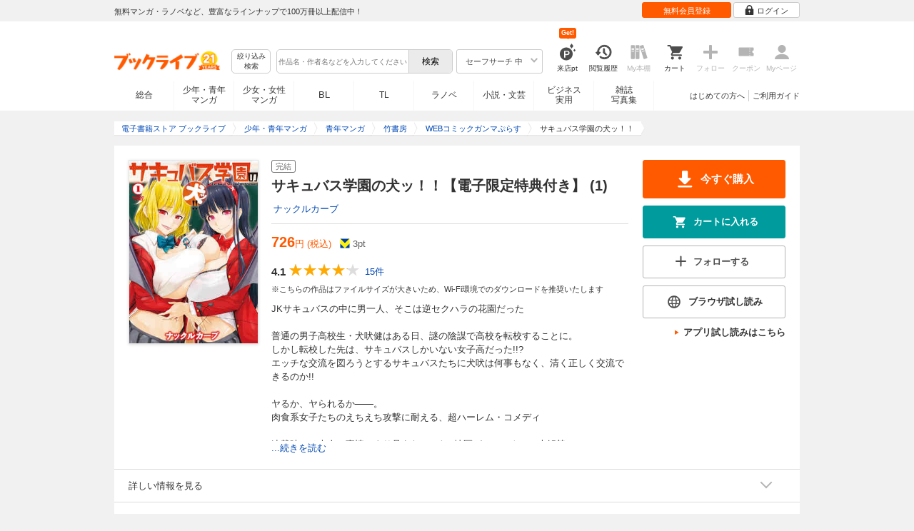

--- FILE ---
content_type: text/css
request_url: https://res.booklive.jp/resources/a/pc/v2/css/product/content.css?eaef4f31
body_size: 8659
content:
/* =====================================================================
/* =====================================================================
*
*   product css
*
* =================================================================== */
.font_light {color: #666666;}
.register_notice {color: #666666; font-size: 11px;text-align: center;}
.ptback {color: #FF5A00;}
.new_review {font-size: 10px;}

/********************** ACTIONS, buttons ***************************************/
#container input[type="submit"].buy_action {
    width: 200px;
}
#container .main_actions .buy_action small {
    font-size: 12px;
}
#container .main_actions .buy_action i.btn_icon,
#container .main_actions .reservation_action i.reservation_icon,
#container .main_actions .reservation_action i.reservation_view,
#container .main_actions .reservation_action i.auto_reservation_icon,
#container .main_actions .reservation_action i.auto_reservation_view {
    vertical-align: middle;
    margin-right: 4px;
    margin-left: 0px;
}

ul.main_actions {
    margin-bottom: 20px;
}
ul.main_actions li {
    margin-bottom: 10px;
}
ul.main_actions li:last-child {
    margin-bottom: 0;
}
ul.main_actions .reservation_date {
    color: #5F9805;
    font-size: 20px;
    font-weight: bold;
    text-align: center;
    padding: 38px 0 28px;
}
ul.main_actions .mb05 {
    margin-bottom: 5px !important;
}
ul.sub_actions {
    background-color: #F1F1F1;
    border: 1px solid #DDDDDD;
    padding: 10px;
    text-align: center;
}
ul.sub_actions li {
    margin-top: 10px;
}
ul.sub_actions li:first-child {
    color: #666666;
    font-weight: bold;
    margin-top: 0;
}
#product_actions .sub_area .browser_reader {margin-bottom: 10px;}

/* ---------large--------- */
#container .btn_l span {
    font-size: 15px;
    vertical-align: middle;
}
#container .btn_l .btn_icon {
    background-image: url("/resources/a/pc/common/images/btn_icons_l.png?date=0118");
    height: 34px;
    width: 28px;
    margin-right: 10px;
    margin-left: -10px;
}

/********************** /ACTIONS, buttons ***************************************/


i[class^="product-icon-"] {
    background-image: url("/resources/a/pc/v2/images/product/pc_parts_product.png?date=20240422");
    background-repeat: no-repeat;
    display: inline-block;
    line-height: 0;
    overflow: hidden;
    vertical-align: top;
}

i[class^="product-icon-star-"] {
    height: 18px;
    width: 18px;
    background-image: url(/resources/a/pc/v2/images/product/review_star.png?date=0910);
    background-size: 56px 20px;

}
i.product-icon-star-full {
    background-position: 0 -2px;
}
i.product-icon-star-half {
    background-position: -17px 0;
}
i.product-icon-star-empty {
    background-position: -37px -2px;
}

/********************** 対応端末 ***************************************/
#product_supported_devices_area {
    margin-bottom: 20px;
    border-top: 1px solid #DDDDDD;
}
#product_supported_devices_area .detail_area {
    padding: 0 20px;
}
#product_supported_devices_area .collapsible_toggle_btn {
    border-top: none;
}

.product_info .icon-review_write,
.review_actions .icon-link-review_write,
.review_actions .icon-review_write,
.review_write_area .icon-review_write,
.product_userreview_myreview .icon-review_write,
.product_userreview_myreview .icon-review_trash {
    width: 20px;
    height: 20px;
    display: inline-block;
    vertical-align: middle;
    margin-right: 2px;
}
.product_userreview_myreview .icon-review_write,
.product_userreview_myreview .icon-review_trash {
    fill: #4D4D4D;
}
i.product-icon-device-movie {background-position: -20px -89px;}
i.product-icon-device-sound {background-position: -40px -89px;}
i.product-icon-device-read {background-position: -60px -89px;}

.disabled i.product-icon-device-movie {background-position: -20px -109px;}
.disabled i.product-icon-device-sound {background-position: -40px -109px;}
.disabled i.product-icon-device-read {background-position: -60px -109px;}

i[class^="product-icon-special-"] {
    height: 16px;
    display: inline-block;
    margin: 0 4px 0 0;
    width: 16px;
}
i.product-icon-special-point {background-position: -80px -33px;}
i.product-icon-special-bulk {background-position: -96px -33px;}
i.product-icon-special-free {background-position: -112px -33px;}
i.product-icon-special-book {background-position: -48px -33px;}


i.product-icon-collapsible {
    background-position: -16px -129px;
    height: 16px;
    width: 16px;
}
.product_text_more i.product-icon-collapsible {
    background-position: -0px -129px;
}


#product_detail_area, .detail_area {
    background-color: #FFFFFF;
    padding: 20px;
}

#product_detail_area.review_product, .detail_area {
    margin-bottom: 20px;
}

/* ===== product_main_area ===== */
.product_main_area {
    display: flex;
    justify-content: space-between;
}

#product_area1 {
    display: flex;
    flex-wrap: wrap;
    width: 700px;
}

#product_detail_area .product_image {
    margin-bottom: 10px;
    margin-right: 20px;
    width: 180px;
}
#product_detail_area .product_image img {
    max-width: 180px;
    margin-bottom: 10px;
}

.product_image img,
.bookshadow img {
    border: solid 1px #E5E5E5;
    box-shadow: 0px 1px 4px rgba(0, 0, 0, 0.14);
}

#product_detail_area .product_info {
    width: 500px;
}
#product_detail_area .product_actions {
    width: 200px;
}
#product_detail_area .product_details {
    width: 700px;
}
#product_detail_area  h1 {
    font-size: 20px;
    font-weight: bold;
    line-height: 26px;
    margin-bottom: 10px;
}

#product_detail_area .special_banner {
    height: auto;
    margin-bottom: 10px;
    width: 100%;
}

.meta dl {
    display: block;
    width: 100%;
}
.meta dd,.meta dt {
    display: block;
}

.meta dl.author {
    border-bottom: 1px solid #DDDDDD;
    padding-bottom: 8px;
    margin-bottom: 15px;
}
dl.author {
    display: flex;
    flex-wrap: wrap;
}
dl.author dt,dl.author dd {
    margin-left: 3px;
    padding-bottom: 3px;
}
dl.author dd {
    color: #AAAAAA;
}
.product_price_data {
    display: table;
    margin-bottom: 10px;
    table-layout: fixed;
}
.product_price_data tbody {
    display: flex;
    flex-wrap: wrap;
    align-items: flex-start;
}
.product_price_data tr {
    display: table-row;
}
.product_price_data tr.regular_price {
    width: 100%;
    margin-bottom: 5px;
}
.product_price_data th,
.product_price_data td {
    display: table-cell;
    font-weight: normal;
    text-align: left;
    vertical-align: bottom;
}
.product_price_data tr.main_price th,
.product_price_data tr.main_price td {
    padding-bottom: 4px;
}
.product_price_data th span {
    margin-right: 5px;
}
.relation_collapsible_area .product_price_data th span {
    padding-top: 3px;
}
.product_price_data tr.main_price td {
    color: #FF5A00;
    font-size: 16px;
    font-weight: bold;
}
.product_price_data tr.main_price td .date {
    font-size: 13px;
}
.product_price_data .big_price_font,
.product_price_data .big_price_font_range span {
    font-size: 20px;
    line-height: 20px;
}
.product_price_data .medium_price_front {
    font-size: 14px;
}
.product_price_data td .Tpoint {
    margin-left: 10px;
}
.cooperation_book_link {
    display: inline-block;
}
#product_details .product_review_data {
    margin-bottom: 13px;
}
#product_detail_area .re_review_star_wrap {
    display: flex;
    align-items: center;
}
ul.review_actions {
    clear: both;
    margin-bottom: 20px;
}
.btn_subtitle ul.review_actions {
    position: absolute;
    right: 0;
    top: 0;
}
ul.review_actions li {
    display: inline-block;
    margin-right: 8px;
    margin-top: 5px;
}
ul.product_special_info {
    margin-bottom: 15px;
}
ul.product_special_info.pointback {
    margin-top: 10px;
}
ul.product_special_info li {
    height: 16px;
    margin-bottom: 10px;
    vertical-align: top;
}

.devices_area {
    display: flex;
}

.devices_area .title {
    color: #666666;
    font-size: 13px;
    line-height: 24px;
    text-align: left;
    width: 214px;
    margin: 0 0 10px 10px;
}

.supported_devices {
    margin: 16px 0 0;
}

.tateyomi_devices {
    border-left: 1px solid #DDDDDD;
    margin: 16px 0 0;
    padding: 0 0 0 20px;
}
.tateyomi_devices .title {
    width: 130px;
}

ul.product_supported_devices {
    display: flex;
}

ul.product_supported_devices li {
    color: #666666;
    font-size: 10px;
    text-align: center;
    width: 50px;
}
ul.product_supported_devices li span {
    display: inline-block;
    line-height: 12px;
    margin-top: 2px;
}
ul.product_supported_devices li.disabled {
    opacity: 0.3;
}

.product_warnings {
    margin: 0px 0 10px 0px;
    display: flex;
    flex-wrap: wrap;
}

.product_cart_caption {
    color: #333333;
    margin: 0;
    font-size: 11px;
    line-height: 1.4em;
    width: auto;
}

.unsupported {
    font-size: 11px;
}
.toggle_container {
    border-top:1px solid #DDDDDD;
    display: block;
    height: 22px;
    margin-top: 16px;
}
.product_specs {
    display: block;
    margin-top: -5px;
    width: 70%;
}

.set_sale h3 {
    font-size: 20px;
    font-weight: bold;
}

.set_sale_section {
    display: flex;
}

.set_sale .left_section {
    width: 480px;
}
.set_sale .right_section {
    width: 440px;
}
.set_sale .banner {
    display: block;
    margin-bottom: 18px;
}

.set_sale dl.conditions {
    margin-top: 15px;
}
.set_sale dl.conditions dt,
.set_sale dl.conditions dd {
    display: inline;
}
.set_sale dl.conditions dd {
    color: #FF5A00;
}



.review_score {
    margin: 20px 0 0 0;
    display: flex;
    justify-content: space-between;
    align-items: center;
    width: 100%;
}
.review_score .review_vote_area {
    display: inline-block;
    display: flex;
    align-items: center;
}
#container .review_score .review_vote_area a {
    height: 22px;
}
.review_vote_area span {
    display: inline !important;
    margin: 0 0 0 5px;
    /* margin-left: 40px; */
}
.review_vote_area span[id^="good_score_"] {
    margin-right: 10px;
}
.score_bubble {
    position: relative;
    display: inline-block;
    margin-left: 7px;
    padding: 0 12px;
    width: 50px;
    background: #FFFFFF;
    border: 1px solid #CFCED2;
    box-sizing: border-box;
    border-radius: 3px;
}
.score_bubble:before {
    content: "";
    position: absolute;
    transform: rotate(-45deg) skew(10deg, 10deg);
    width: 5px;
    height: 5px;
    background-color: #FFFFFF;
    top: 37%;
    left: -4px;
    border-left: 1px solid #CFCED2;
    border-top: 1px solid #CFCED2;
}
.icon-good_inactive {
    fill: #CCCCCC;
    stroke: #666666;
    stroke-width: 25;
    stroke-miterlimit: 10;
    width: 21px;
    height: 22px;
}
.icon-good_voted {
    fill: #FFAA00;
    stroke: #FFAA00;
    stroke-width: 25;
    stroke-miterlimit: 10;
    width: 21px;
    height: 22px;
}
.icon-good_active {
    fill: #FFFFFF;
    stroke: #666666;
    stroke-width: 25;
    stroke-miterlimit: 10;
    width: 21px;
    height: 22px;
}

.new_review_date {
    margin-left: 2px;
}

.nolink:link,.nolink:hover,.nolink:visited {
    color: #333333;
}
.nolink:hover {
    text-decoration: none;
    cursor: default;
}

.warning_tag,
.bought_tag {
    display: block;
    font-size: 11px;
    margin-right: 8px;
    padding: 0px 3px;
    height: 16px;
}
.warning_tag {
    border: 1px solid #D91616;
    color: #FF0000;
}

.bought_tag {
    border: 1px solid #1796C1;
    color: #1796C1;
}
.spoiler_hide a:link,
.spoiler_hide a:visited {
    color: #EEEEEE;
    -webkit-user-select: none;
    user-select: none;
}
.spoiler_hide {
    color: #EEEEEE;
    -webkit-user-select: none;
    user-select: none;
}
.spoiler_hide:hover a {
    color: #0048B4;
}
.spoiler_hide:hover {
    color: #333333;
    -webkit-user-select: auto;
    user-select: auto;
}

/* ------- tag_list ------- */
.tags_area ul {
    display: flex;
    flex-wrap: wrap;
}
.tags_area ul li {
    margin: 0 10px 5px 0;
}
.tags_area ul li a {
    background-color: #F7F7F7;
    border: 1px solid #DDDDDD;
    border-radius: 2px;
    color: #0048B4;
    display: inline-block;
    font-size: 12px;
    line-height: 22px;
    padding: 0 5px;
}
.tags_area ul li a:hover {
    color: #333333;
    text-decoration: none;
    background: #F1F1F1;
}

#container .product_relevance .smallbtnarea .tachiyomi_action {
    margin-right: 4px;
}

#container .list_area {
    content-visibility: auto;
    contain-intrinsic-size: 1600px;
}
#container .search_item_list {
    border-left: none;
    border-right: none;
}
#container .search_item_list li.item {
    display: flex;
    width: 920px;
}
.search_item_list .series_list_book {
    padding: 10px 10px 10px 0;
}
.search_item_list .series_list_detail {
    display: flex;
    width: 798px;
    padding: 10px 0 10px 10px;
}
#container .search_item_list li.item .picture {
    width: 102px;
    height: 145px;
}
#container .search_item_list li.item .picture img {
    max-width: 100px;
    max-height: 143px;
}
#container .search_item_list li.item .title {
    margin-bottom: 5px;
}
#container .product_series_tag.tag_left {
    text-align: left;
}
#container .search_item_list li.item .detail {
    width: 618px;
    margin-right: 30px;
    word-wrap: break-word;
}
#container .search_item_list li.item .buttons {
    width: 150px;
}
#container .search_item_list li.item .buttons .btn.keep_action,
#container .search_item_list li.item .buttons .btn.tachiyomi_action,
#container .search_item_list li.item .buttons .btn.cart_action,
#container .search_item_list li.item .buttons .btn.buy_action,
#container .search_item_list li.item .buttons .btn.reservation_action,
#container .search_item_list li.item .buttons .btn.read_action {
    width: 118px;
}

#slide_up_top .series_list_area .list_area {
    overflow: hidden;
}

/* =====================================================================
*
*   old product css
*
* =================================================================== */
.taR {
    text-align: right;
}
#side .book .tag2 {
    font-size:1.15em;
}

#main .area_common {
background: #FFFFFF;
margin-bottom: 20px;
_zoom: 1;
overflow: hidden;
}
#main .area_common .area_inner {
width: 680px;
margin: 0 auto;
padding-bottom: 10px;
}


/* product_topic */
.product_topic {
    display: flex;
    flex-wrap: wrap;
}

ul.product_topic li {
    padding: 0 5px 5px 0;
    line-height: 1;
}
ul.product_topic span {
    min-width: 58px;
    border: #69A707 solid 1px;
    font-size: 10px;
    line-height: 10px;
    text-align: center;
    color: #69A707;
}

#product_detail_area .product_image .product_topic_ranking {
    margin-bottom: 5px;
    font-size: 10px;
    line-height: 11px;
    padding: 0 5px;
    border: 1px solid #FF5A00;
    color: #FF5A00;
    text-align: center;
    width: 100px;
    display: inline-block;
}
.product_topic_area {
    display: flex;
    flex-wrap: wrap;
}

/* product_data */
.product_data dl {
    display: flex;
}
.product_data dt {
    color: #666666;
    width: 108px;
    padding-top: 3px;
}
.product_data dd {
    width: 60%;
    padding-top: 3px;
}
.product_data dd.colon {
    width: 20px;
}
.product_data dt.first,
.product_data dt.first {
    padding-top: 0;
}

/* メディア情報*/
.product_field {
    display: flex;
    margin-bottom: 20px;
}
.product_media_specs {
    display: block;
    margin-top: -5px;
    width: 70%;
}

.product_media_rabel {
    display: block;
    margin-top: 2px;
    font-size: 11px;
    width: 56px;
    text-align: center;
    padding: 2px 2px 0px 2px;
    color: #FF5B02;
    border : 1px solid #FF5B02;
    border-radius: 1px;
}

/* product_media_data */
.product_media_data li {
    width: 100%;
    display: table;
    margin-bottom: 10px;
}
.product_media_data p {
    padding-top: 3px;
    line-height: 20px;
}

/* product_review */
.product_review {
    margin-bottom: 12px;
}
.product_review_data {
    margin-bottom: 10px;
}
.product_review_box {
    display: flex;
    padding: 0 0 3px;
}
.product_review_star_wrap {
    display: table;
    width: 110px;
}
.product_review_star_wrap #review_average_star {
    display: table-cell;
    padding-top: 2px;
}
.product_review_star_wrap .icon-review_write {
    width: 20px;
    height: 20px;
    vertical-align: middle;
    margin-right: 2px;
}
.product_review_count_wrap {
    display: table;
}
.review_kan_average {
    display: table-cell;
    width: 2px;
    font-size: 15px;
    font-weight: bold;
    line-height: 27px;
    vertical-align: middle;
}
.review_count_area {
    display: table-cell;
    font-size: 13px;
    line-height: 27px;
    padding-left: 3px;
    vertical-align: middle;
    white-space: nowrap;
}
.review_write_area {
    display: table-cell;
    padding-left: 14px;
    vertical-align: middle;
}
.no_review {
    color: #DDDDDD;
}

.product_section_userreview .product_review_star {
    margin: 4px 4px 3px 0 ;
    display: flex;
}
.product_review_star li img {
    vertical-align: top !important;
}


/* シリーズレビュー */
#container .series .btn_link {
    border-width: 0 0 1px 0;
    border-bottom-color: #DDDDDD;
    border-radius: 0;
    padding: 10px;
}
#container .series li:first-child .btn_link {
    border-top: 1px solid #DDDDDD;
}
#container .series .btn_link.review_toggle_area {
    display: flex;
    align-items: center;
    justify-content: space-between;
}
#container .series li .btn_link.review_toggle_area .icon-goback {
    display: inline-block;
    width: 0.9em;
    height: 1.85em;
}
#container .hide_series li:first-child .btn_link {
    border-top-width: 0;
}

#container .series .btn_link .btn_txt {
    width: 800px;
}

#container .review_toggle_js .review_list_more,
#container .review_toggle_js .review_list_less {
    width: 70px;
    margin: 0px auto;
    padding: 0 5px 5px;
    border: 1px solid #E6E6E6;
    border-top: 0;
    border-radius: 0px 0px 3px 3px;
    box-shadow: 1px 2px 2px 0px #F1F1F1;
    text-align: center;
    line-height: 1.5;
    display: block;
}
#container .review_toggle_js .review_list_more p,
#container .review_toggle_js .review_list_less p {
    display: inline-block;
    padding: 0 0 6px;
    background: url(/resources/a/pc/v2/images/product/product_text_more.png) no-repeat 50% 100%;
    font-size: 0.85em;
    text-align: center;
    color: #333333;
}
#container .review_toggle_js .review_list_less {
    padding:5px 5px 0;
}
#container .review_toggle_js .review_list_less p {
    padding: 6px 0 0;
    background: url(/resources/a/pc/v2/images/product/product_text_less.png) no-repeat 50% 0%;
}

/* product_text */

.product_summary {
    border-top: 1px solid #DDDDDD;
    display: block;
    padding-top: 16px;
    width: 700px;
}

.product_summary h3 {
    color: #666666;
    font-size: 13px;
}

.product_text {
    padding: 10px 0 0px 0;
    line-height: 22px;
    transition: max-height 0.5s ease;
}

.product_text_title {
    padding-bottom:3px;
    border-bottom:1px solid #E6E6E6;
    font-weight:bold;
}

.product_text_less,
.product_text_more {
    width: 138px;
    margin: 0 0 0 auto;
    border: 1px solid #DDDDDD;
    border-top: 0;
    box-shadow: 1px 2px 2px 0px #F1F1F1;
    text-align: center;
}
.product_text_less a,
.product_text_more a {
    display: block;
    font-size: 11px;
    padding: 3px 5px 3px;
    text-align: center;
    color: #666666 !important;
    display: flex;
}

.product_text_less a span,
.product_text_more a span {
    width: 112px;
}

.product_text_less {
    display: none;
}

.product_description.is-fold {
    position: relative;
    max-height: 195px;
    overflow: hidden;
}

.product_description:not(.is-fold) {
    max-height: initial !important;
}

ul.product_for_magazine_height {
    margin-top:16px;
}

.paper_price {
    font-size: 11px;
    color: #717171;
    padding: 5px;
    padding: 5px 0 0 10px;
}
.product_point_area {
    color: #666666;
}
.product_price_data strong {
    font-size: 17px;
    color: #FF0000;
}
/* product_cart */
.product_cart {
    padding: 10px 20px 0;
    border-bottom: 1px solid #FFFFFF;
}
.product_cart .btn_l,
.product_cart .btn {
    margin-bottom: 10px;
}

.product_cart_point {
    margin-bottom: 5px;
    padding-left: 20px;
    background: url(/resources/a/pc/common/images/icon_p.png) no-repeat 0 50%;
    color: #FF5A00;
    line-height: 1.3;
}

.product_read_reader {
    margin-top: 10px;
    margin-bottom: 10px;
    font-size: 11px;
    line-height: 1.4;
    text-align: right;
}


/* product_review_nav */
.product_review_back {
    font-size: 13px;
    color: #333333;
    margin: 8px 0;
}
.product_review_nav {
    display: block;
    font-size: 13px;
    color: #333333;
    margin: 10px 0;
    text-align: right;
}
/* 並び替え */
.bl-pagination .pulldown_box {
    display: flex;
    align-items: center;
    justify-content: space-between;
}
.bl-pagination .pulldown_box .pulldown {
    height: 40px
}
.bl-pagination .pulldown_box .pulldown .sorting {
    position: absolute;
    width: 24px;
    height: 24px;
    top: 11px;
    left: 10px;
    fill: #4D4D4D;
}
.bl-pagination .pulldown_box .pulldown .sort_name {
    box-sizing: border-box;
    width: 100%;
    line-height: 30px;
}
.bl-pagination .pulldown_box .pulldown .arrow_down {
    position: absolute;
    top: 15px;
    right: 12px;
    width: 0;
    height: 0;
    border-left: 4px solid transparent;
    border-right: 4px solid transparent;
    border-top: 8px solid #4D4D4D;
}
#container .pulldown_box .pulldown {
    border-radius: 3px;
    background: none;
    width: 167px;
}
.pulldown_box_item li a {
    line-height: 40px;
}
#container .pulldown_box div.pulldown a {
    text-align: center;
}

#container .pulldown_box .product_review_nav {
    margin: 6px 0;
}

.product_review_nav_prev a {
    background: #969696 url(/resources/a/pc/common/images/bg_button_slide_left.png) no-repeat 50% 50%;
}
.product_review_nav_next a {
    background: #969696 url(/resources/a/pc/common/images/bg_button_slide_right.png) no-repeat 50% 50%;
}

.bottom_review_nav {
    border-top: 1px solid #DDDDDD;
    padding-top: 10px;
}

/* 「すべてのレビュー」、「ネタバレ」タブメニュー */
.tab_menu {
    background-color: #FFFFFF;
    overflow: hidden;
}

.tab_menu_list {
    display: flex;
}

.tab_menu_list li {
    width: calc((100% - 20px) / 2);
    box-sizing: border-box;
    border: 1px solid #AAA9A9;
    border-radius: 4px;
}

.tab_menu_list li:first-child,
.sort_menu:first-child {
    margin: 0 20px 0 0;
}

.tab_menu_list li a {
    display: block;
    width: 100%;
    line-height: 48px;
    color: #AAA9A9;
    text-decoration: none;
}

.notcurrent a:hover {
    background-color: #F1F1F1;
}

.tab_menu_list li.current {
    border: 1px solid #FF5A00;
}

.tab_menu_list li.current a {
    color: #FF5A00;
    font-weight: bold;
}

.spoiler_txt {
    text-align: center;
    border: 1px solid #FF0000;
    padding: 6px 8px;
    color: #FF0000;
    margin: 0 0 20px;
}

/* product_userreview */
.product_bookseller_review_area {
    padding: 20px;
    border-radius: 4px;
    border: 1px solid #DDDDDD;
}
.product_bookseller_review_area .review_staff_area {
    justify-content: start;
}
.product_bookseller_review_area .product_userreview_name {
    margin-bottom: 10px;
}

.product_userreview_item_title {
    margin-bottom: 10px;
}
#container .product_userreview_item_title a {
    color: #333333;
    font-size: 14px;
    font-weight: bold;
}
.product_userreview {
    border-top: 1px solid #DDDDDD;
    padding: 20px 0;
}

.product_userreview .review_name_area {
    display: flex;
    justify-content: flex-start;
    align-items: center;
}

.product_userreview_hgroup {
    overflow: hidden;
    margin: 10px 0;
    display: flex;
    align-items: center;
    gap: 5px;
}

.product_userreview_title {
    font-weight: bold;
    font-size: 15px;
}
.product_userreview_pro_title {
    margin-bottom: 10px;
    font-weight: bold;
    font-size: 10px;
    color: #888888;
}

p.product_userreview_name {
    font-size: 11px;
    line-height: 20px;
    margin: 0 0 0 auto;
}

p.product_userreview_name .img_booklog {
    margin-right: 30px;
}
.product_userreview_text {
    font-size: 15px;
}
.product_userreview_myreview {
    overflow: hidden;
    _zoom: 1;
    margin-top: 10px;
    text-align: right;
}

.product_userreview_myreview a {
    margin-left: 10px;
}

.readmore_link {
    color: #0048B4;
    background-color: #FFFFFF;
    border-width: inherit;
}

/* ===== product_campaign ===== */
.product_campaign {
    font-size: 1em;
}
.product_campaign div.area_inner > div.line {
    display: flex;
}

/* ===== product_genresearch ===== */
.product_genresearch {
    padding: 0px 18px 0px;
}
.product_genresearch li {
    color: #AAAAAA;
    padding-bottom:0;
}

/* ===== product_bukumaru ===== */
.product_bukumaru {
    padding: 0;
}
.product_bukumaru ul {
    display: flex;
    flex-wrap: wrap;
    margin-top: -20px;
    margin-bottom: 0;
}
.product_bukumaru li {
    margin-top: 20px;
    width: 50%;
    height: 60px;
    padding: 0;
    box-sizing: border-box;
}
.product_bukumaru a {
    display: block;
    margin-left: 70px;
    width: 350px;
    top: 50%;
    transform: translateY(-50%);
    position: absolute;
}
.product_bukumaru .icon-bukumaru {
    width: 60px;
    height: 60px;
}

/*セット販売エリア*/
.set_product {
    font-size: 17px;
    font-weight: bold;
    color: #F04F08;
    text-align: center;
}
.set_product_area {
    border-top: solid 3px #FFFFFF;
    padding: 20px;
}
.set_product_area .set_status {
    margin-bottom: 12px;
}
.set_product_area .set_cart_lead .set_title_num,
.set_product_area .set_status_text {
    font-weight: bold;
    color: #FF5A00;
}
.set_product_area .trilink {
    margin-bottom: 0;
}
.set_product_area .set_product_area_banner {
    margin-bottom: 10px;
}
.set_product_area .set_name {
    font-weight: bold;
}
/*シリーズ一覧*/
.series_list_top {
    display: flex;
    margin-bottom: 5px;
}
.series_list_top .or_trilink {
    margin-left: 20px;
}
.series_list_top_pager {
    margin-left: auto;
}
.series_title_kanno {
    color: #333333;
    font-size: 13px;
    font-weight: bold;
}

.series_all_in_btn {
    width: 300px;
    margin: 15px 0 0 auto;
}

.series_list_area .list_area_inner .right {
    display: flex;
}
.series_price_area {
    margin-bottom: 5px;
}
.series_price_area .sale_price_area {
    display: flex;
    align-items: baseline;
}
.series_price_area .sale_price_area .regular_price {
    font-size: 11px;
    text-decoration: line-through;
    margin-right: 10px;
}
.series_price_area .sale_price_area .main_price {
    color: #FF5A00;
    font-weight: bold;
}
.series_price_area .sale_price_area .main_price .big_price_font {
    font-size: 16px;
}
.series_price_area .sale_price_area .main_price .medium_price_font {
    font-size: 11px;
}
.button_area {
    margin-top: 10px;
}
.font_close_sales_end {
    font-size: 8px;
}

/*初めての方へ popup */

#popup_window .forfirst_ddltxt {
    color: #FF5A00;
    font-weight: bold;
    padding-bottom: 5px;
}
#popup_window .btn_app_dl.forfirst {
    background-image:none;
    padding: 6px 5px 4px;
    text-align: center;
    width: 190px;
}


/********************* NEW CSS 13/09/04***********************/
/** GLOBAL OVERRIDES **/
/*--- link font ---*/
a:link {
color: #0048B4;
text-decoration:none;
}
a:visited {
color: #0048B4;
text-decoration:none;
}
a:active {
color: #0048B4;
text-decoration:none;
}
a:hover {
color: #0048B4;
text-decoration:underline;
}

/*------------ headings ------------*/
#container .cont_sub_title3 {
    border-left: 6px solid #FF5A00;
    font-size: 18px;
    line-height: 2;
    margin: 0 0 24px 0;
    padding: 0 0 0 14px;
}

/*------------ overflow ------------*/

.overflow {
position: absolute;
z-index: 100;
background: #FFFFFF;
box-shadow: 3px 5px 6px rgba(0, 0, 0, 0.15);
border: 1px solid #E6E6E6;
}
.overflow a {
text-decoration: none;
color: #333333;
}
.overflow a:hover { background-color: #F1F1F1; }
.balloon_gray {
position: absolute;
z-index: 100;
top: 50px;
left: 50px;
font-size: 0.8em;
}
.balloon_gray span {
display: inline-block;
padding-top: 4px;
background: url(/resources/a/pc/common/images/bg_arrow_up_black.png) no-repeat center top;
}
.balloon_gray span span {
display: inline-block;
padding: 0 4px;
background-color: #4D4D4D;
border-radius: 2px;
padding: 6px 5px 4px 5px;
color: #FFFFFF;
text-decoration: none;
box-shadow: 3px 5px 5px rgba(0, 0, 0, 0.15);
}



/* breadcrumb -------------------------------------------------- */
#breadcrumb {
    margin-bottom: 13px;
    overflow: hidden;
    _zoom: 1;
    font-size: 11px;
    line-height: 1.5em;
}

#breadcrumb ul {
    overflow: hidden;
    _zoom: 1;
}
#breadcrumb ul a {
    display: inline-block;
    height: 21px;
    padding-right: 8px;
    background: url(/resources/a/pc/common/images/bg_breadcrumb.png) no-repeat 100% -42px;
    text-decoration: none;
}
#breadcrumb ul a span, #breadcrumb ul div span {
    display: inline-block;
    height: 21px;
    padding: 0 10px 0 10px;
    background: url(/resources/a/pc/common/images/bg_breadcrumb.png) no-repeat 100% -63px;
    /*font-size:0.85em;font-size:0.9em;*/
    line-height: 21px;
}

#breadcrumb ul li div > span.book_title:after {
    content: "…";
    position: absolute;
    right: 0;
    bottom: 2.2em;
}

#breadcrumb ul li.home a span {
    background: url(/resources/a/pc/common/images/bg_breadcrumb.png) no-repeat 0 -63px;
}
#breadcrumb ul li.contents a {
    background: url(/resources/a/pc/common/images/bg_breadcrumb.png) no-repeat 100% -84px;
}

#container .purchased_action.btn_s,
#container .cart_action.btn_s {
    width: auto !important;
}

#container .btn,
#container .btn_l {
    text-align: center;
}

#container .btn_l .btn_icon.tachiyomi_browser {
    background-position: -196px 0;
}


/** campaign banners **/
.area_campaign .area_inner .line {
    margin-bottom: 10px;
}
.area_campaign .area_inner .line:last-child {
    margin-bottom: 0;
}

.area_campaign .area_inner .banner {
    margin: 0 13px 0 0;
    width: 220px;
}
.area_campaign .area_inner .banner:last-child {
    margin-right: 0px;
}

.area_campaign .area_inner .banner dt {
    margin-bottom: 5px;
}

.area_campaign dd a {
    display: block;
}


/* ===== product_series ===== */
.product_series {
    margin-bottom: 30px;
    text-align: center;
}

/* product_series_detail */
.product_series_detail {
    overflow: hidden;
    margin-left: -16px;
    text-align: left;
    display: flex;
}
.product_series_detail dl {
    width: 100px;
    margin-left: 16px;
    padding-bottom: 20px;
}
.product_series_detail dt {
    text-align:center;
    vertical-align:bottom;
    height:174px;
    overflow: hidden;
}
.product_series_detail dt .picture {
    width: 100px;
    text-align: center;
    height: 145px;
    padding-bottom: 10px;
    overflow: hidden;
    display: -webkit-flex;
    display: flex;
    -webkit-box-align: end;
    align-items: flex-end;
    -webkit-box-pack: center;
    justify-content: center;
}

.product_series_detail dt img {
    max-width: 101px;
    max-height: 143px;
    vertical-align: bottom;
    border: solid 1px #E5E5E5;
}

.product_series_title {
    margin: 0 0 10px;
    overflow: hidden;
    height: 2.5em;
    white-space: nowrap;
    text-overflow: ellipsis;
    text-align: left;
    font-size: 13px;
    line-height: 16px;
}

.product_series_title.multiline {
    white-space: normal;
}
.product_series_title a {
    color: #333333;
    text-decoration: none;
}
.product_series_title a:hover {
    text-decoration: underline;
}


/* シリーズ作品　中ボタン：カートを見る　 */
/* シリーズ作品　中ボタン：カートに入れる　 */
.product_series_btn_cart.button > span,
.product_series_btn_cart.button a > span,
.product_series_btn_look.button > span,
.product_series_btn_look.button a > span {
    height: 30px;
    line-height: 30px;
    width: 180px;
}
.product_series_btn_cart.button span {
    background: transparent url(/resources/a/pc/v2/images/product/product_cart_into_m.png) 10px 50% no-repeat !important;
}
.product_series_btn_look.button span {
    background: transparent url(/resources/a/pc/v2/images/product/product_cart_look_m.png) 10px 50% no-repeat !important;
}
.product_series_btn_cart.button span span,
.product_series_btn_look.button span span {
    padding-left: 10px;
    background-image: none;
}

/* 計測要素(画像やiframe)をデザインに影響しないように */
[src^="http://log10.recommender.jp"] {
    position: absolute;
}

/*公開終了メッセージ*/
.finished_mes {
    font-size: 16px;
}
.finished_text {
    font-size: 16px;
}

/* T_point */
#container .icon-tpoint {
    display: inline-block;
    height: 18px;
    margin-right: 2px;
    width: 18px;
    vertical-align: top;
}
#container .Tpoint p {
    display: table-cell;
    vertical-align: middle;
}

.product_actions .pr {
    padding-right: 16px;
}
#container .slider_prev, #container .slider_next {
    top: 102px;
}
/* review-list */
#container .review_product_image {
    width: 120px;
}
#container .review_product_image img {
    width: 120px;
}
#product_detail_area .review_title {
    font-size: 16px;
    font-weight: bold;
    margin-bottom: 5px;
}
#container .review_title a {
    color: #333333;
}
#container .review_author {
    border-bottom: none;
}

#product_reviews .hidden_user_review {
    display: none;
}
.product_userreview_name a:link {
    color: #0048B4 !important;
    margin-right: 10px;
}
#product_reviews .re_review_btn {
    width: 350px !important;
    margin: 15px 0;
}
.re_review_btn_area {
    display: flex;
    justify-content: center;
}
.re_review_btn_text {
    text-align: center;
}
.re_review_btn_text span {
    display: block;
    font-size: 16px;
}
.re_review_btn_text span.attention_text {
    font-size: 11px;
    margin-bottom: 10px;
}

#product_reviews a.re_review {
    display: block;
    font-weight: bold;
    margin: 0;
    padding: 20px;
    text-align: center;
    border-top: 1px solid #DDDDDD !important;
}
#product_reviews .btn_subtitle {
    display: flex;
    justify-content: space-between;
    align-items: center;
}

#container .follow_area {
    overflow: hidden;
    display: flex;
    justify-content: space-between;
}
#container .follow_area dt {
    width: 200px;
}
#container .follow_area dd {
    width: 710px;
    margin-top: 9px;
}

.limited_area .limited_inner .limited_item {
    display: inline-block;
    vertical-align: middle;

}
.limited_area .limited_inner .limited_icon {
    height: 34px;
    width: 34px;
}
.limited_area .limited_inner .limited_icon .img_icon {
    background-image: url(/resources/a/common/images/icon_osusume.png?date=0213);
    background-repeat: no-repeat;
    background-size: 268px 34px;
    display: inline-block;
    line-height: 0;
    overflow: hidden;
    background-position: -134px 0;
    height: 34px;
    width: 34px;
}
#wrapper #container .btn_basic_flat {
    padding: 0;
}
.limited_area .limited_title {
    font-size: 18px;
    font-weight: bold;
}
#container .btn_basic_flat {
    width: 480px;
    margin: 0;
}
div.page_nav ul {
    border: none;
}
.product_price_data .include_tax {
    font-size: 13px;
    color: #666666;
    font-weight: normal;
}
.product_price_data .discount_date {
    color: #FF5A00;
    font-size: 13px;
    font-weight: bold;
}

/*無料有料連携*/
.product_price_data tr.main_price.free_price th,
.product_price_data tr.main_price.free_price td,
.relation_collapsible_area .product_price_data tr.product_point_area td {
    padding-top: 5px;
}
.product_price_data tr.product_point_area {
    padding-top: 3px;
}

.related_free_info {
    display: block;
}
.related_free_info .limited_area {
    text-align: left;
}
.related_free_info .limited_area .limited_item.item_txt {
    letter-spacing: -0.8px;
}
.related_free_info ul.sub_actions {
    background-color: #FFFFFF;
    border: 1px solid #FFFFFF;
    padding: 0;
}
.relation_collapsible_area {
    display: inline-block;
    width: 200px;
    margin-top: 10px;
    background-color: #F7F7F7;
}
.relation_collapsible_area .relation_collapsible {
    margin-top: 5px;
    padding: 0 !important;
    width: 180px;
}
.relation_collapsible_area .relation_collapsible div.drawer_toggle {
    color: #333333;
    display: block;
    height: 28px;
    font-size: 12px;
    line-height: 28px;
    margin-bottom: 0;
    width: 200px;
    padding: 0 10px;
}

.relation_collapsible_area div.drawer_toggle span {
    font-weight: bold;
    color: #333333;
    font-size: 12px;
    line-height: 28px;
}
.relation_collapsible_area .relation_area {
    display: inline-block;
    width: 180px;
    font-size: 12px;
    padding: 0 10px;
}
.relation_collapsible_area .product_price_data {
    margin-bottom: 5px;
}
.relation_collapsible_area .product_price_data th, .product_price_data td {
    vertical-align: top;
}
.relation_collapsible_area .product_price_data tr.main_price th,
.relation_collapsible_area .product_price_data tr.main_price td {
    padding-bottom: 0;
}
.product_price_data .big_price_font_range span {
    font-size: 15px;
    line-height: 15px;
}
#container .relation_area .main_actions .buy_action {
    width: auto;
}
.social_actions_area {
    display: block;
    padding: 0 10px;
}

.relation_all_btn {
    display: inline-block;
    width: 100%;
}
.relation_all_btn li {
    width: 35%;
    margin: 0 auto;
}
#container .relation_all_btn .btn_l.cart_action {
    width: 100%;
}
.relation_navi_pager .slider_prev, .relation_navi_pager .slider_next {
    top: 62px !important;
}
.picture.relation_picture {
    height: 155px;
}
#container .cont_sub_title4.relation_title {
    margin-bottom: 0;
}
.related_free_info .font_close_sales_end {
    font-size: 11px;
}

/* 感情タグ */
.tag_emotions {
    display: flex;
    flex-wrap: wrap;
    margin-top: 25px;
    margin-bottom: 10px;
}
.tag_emotions a {
    background-color: #F7F7F7;
    border: 1px solid #DDDDDD;
    margin-left: 8px;
    padding: 5px 10px;
    border-radius: 3px;
}
.tag_emotions span {
    background-color: #F7F7F7;
    border: 1px solid #DDDDDD;
    margin: 0 8px;
    padding: 1em 0.8em;
    width: 100%;
}

#area_attr_tag_title_list[data-no-book="false"] .p-slider-vue-attr-tag-title-list-height,
#area_recommend[data-no-book="false"] .p-slider-vue-recommend-watch-height,
#area_product_history[data-no-book="false"] .p-slider-vue-product-history-height,
#area_book[data-no-book="false"] .p-slider-vue-relation-list-height,
#area_new_keisai_list[data-no-book="false"] .p-slider-vue-new-keisai-list-height {
    height: 291.5px;
}

#area_genre_nocharge_list[data-no-book="false"] .p-slider-vue-genre-nocharge-list-height {
    height: 261.5px;
}

#area_ranking_title_list[data-no-book="false"] .p-slider-vue-ranking-title-list-height {
    height: 340.5px;
}

#area_relation_title[aria-hidden="true"],
#area_attr_tag_title_list[aria-hidden="true"],
#area_recommend[aria-hidden="true"],
#area_product_history[aria-hidden="true"],
#area_new_keisai_list[aria-hidden="true"],
#area_genre_nocharge_list[aria-hidden="true"],
#area_ranking_title_list[aria-hidden="true"] {
    display: none;
}

.series.hide_series {
    overflow: hidden;
    height: 0;
}

.bl-pager.sort-review {
    display: none;
}

span[id^="readmore"] {
    display: inline-block;
    overflow: hidden;
    height: 0;
    transition: height linear;
}

/* 詳しい情報をみる、閲覧環境 ブルダウン */
.collapsible_toggle_btn {
    background-color: #FFFFFF;
    border-top: 1px solid #DDDDDD;
    height: 46px;
    line-height: 46px;
    margin: 0;
    overflow: hidden;
    width: 100%;
    display: flex;
    align-items: center;
}

.collapsible_toggle_btn.on {
    background-color: #FFFFFF;
    background-position: 0px 6px;
    border-bottom: none;
}

.collapsible_toggle_btn.on .btn-icon-collapsible {
    background-position: left center;
}

.icon-collapsible {
    display: flex;
    justify-content: center;
    text-align: center;
    width: 16px;
    margin: 0 20px 0 auto;
}
.cssicon-arrow.arrow_updown::before {
    transform: rotate(-45deg);
    top: 2px;
}
.collapsible_toggle_btn.on .cssicon-arrow.arrow_updown::before {
    transform: rotate(135deg);
    top: -10px;
}

.collapsible_toggle_text {
    color: #333333;
}

a.collapsible_toggle_btn:hover {
    text-decoration: none;
}

.device_disabled {
    display: none;
}

.info_important {
    display: block;
    border: 1px solid #EC2B4D;
    background-color: #EC2B4D;
    height: 23px;
    box-sizing: border-box;
    padding: 0 5px;
    margin: 0 15px;
    border-radius: 4px;
    line-height: 23px;
    color: #FFFFFF;
    font-size: 11px;
    letter-spacing: 0.05em;
    text-align: center;
}

.supported_wrap {
    display: flex;
    justify-content: space-between;
    padding: 0 50px 0 0px;
}

.book_info {
    padding: 0 20px;
    box-sizing: border-box;
}

#area_relation_title {
    background-color: #FFF7E6;
    padding: 0;
}
#area_relation_title .heading_title {
    background-color: #FFF7E6;
}
#area_relation_title .heading_title .middle {
    padding-left: 10px;
}
#area_relation_title .title_wrapper {
    display: flex;
    justify-content: space-between;
    align-items: center;
    margin-bottom: 10px;
}
#area_relation_title .title_wrapper>div:nth-of-type(2) {
    margin-left: auto;
}
#area_relation_title .relation_title_all_in_btn {
    position: static;
    width: 200px;
    padding: 20px 10px;
}

/* banner */
.banner dt a {
    display: flex;
    align-items: center;
    min-height: 137px;
    background-color: #F4F4F4;
}
.banner dt a img {
    height: auto;
}

/* product follow */
#product_follow_area ul.social_actions {
    justify-content: center;
    margin: 0 0 10px 0;
    padding-top: 16px;
}

#product_follow_area ul.social_actions li.sns-btn-wrap {
    margin-right: 2px;
}

#product_follow_area ul.social_actions li.color-x {
    width: 32px;
    height: 32px;
    margin-top: -5px;
}

#product_follow_area ul.social_actions li.sns-btn-wrap .icon-facebook {
    margin-top: -5px;
}

#product_follow_area ul.social_actions li + li {
    margin-left: 8px;
}
#product_follow_area ul.social_actions li:nth-of-type(3) {
    margin-left: 9px;
}
#product_follow_area ul.social_actions li a {
    color: #666666;
    font-size: 11px;
}

#book_abst .product_description.is-fold {
    max-height: 135px;
}

.coupon-feature {
    border: 1px solid #FF5A00;
    border-radius: 3px;
    padding: 5px 10px 5px 10px;
    margin: 10px 0 10px 0;
}

.coupon-feature p {
    color: #FF5A00;
    font-size: 12px;
    font-weight: bold;
}

.coupon-feature span {
    font-size: 12px;
}

.coupon-feature .font_strong {
    font-size: 14px;
}

.coupon-feature li:not(:last-child) {
    border-bottom: 1px dashed #FF5A00;
    margin: 3px 0 3px 0;
}

.icon-coupon {
    fill: #FF5A00;
    width: 2em;
    height: 2em;
    display: inline-block;
    vertical-align: middle;
}

.font_strong {
    font-weight: bold;
}

.exception_attention_text {
    margin-top: 15px;
    font-size: 11px;
}

/* shueisha_campaign_banner */
.shueisha_campaign_banner {
    background-color: #FFFFFF;
    margin: 0 auto;
    display: block;
    padding: 10px;
    margin-bottom: 20px;
}
.shueisha_campaign_banner a {
    max-width: 632px;
    display: block;
    margin: 0 auto;
}
.shueisha_campaign_banner img {
    width: 100%;
    height: auto;
}

/* shogakukan_campaign_banner */
.shogakukan_campaign_banner {
    background-color: #FFFFFF;
    margin: 0 auto;
    display: block;
    padding: 10px;
    margin-bottom: 20px;
}
.shogakukan_campaign_banner a {
    max-width: 632px;
    display: block;
    margin: 0 auto;
}
.shogakukan_campaign_banner img,
.facebook_banner img {
    width: 100%;
    height: auto;
}


--- FILE ---
content_type: text/css
request_url: https://res.booklive.jp/resources/a/pc/v2/css/follow/common/follow.css?43c8cda5
body_size: 622
content:
/*-----------------------------------------------------------------------
 作品・作者フォロー枠
------------------------------------------------------------------------*/
.follow_btn_area {
    display: flex;
}

.follow_book,
.follow_author {
    width: calc((100% - 20px) / 2);
}

.follow_book {
    padding: 0 20px 0 0;
}

.follow_item:first-child {
    border-top: 1px solid #B4B4B4;
    margin: 10px 0 0 ;
}

.follow_item {
    padding: 10px 0;
    border-bottom: 1px solid #B4B4B4;
    display: table;
    width: 100%;
}

.follow_name,
.follow_btn {
    display: table-cell;
    vertical-align: middle;
}

.follow_name {
    padding: 0 0 0 5px;
}

.follow_btn {
    width: 110px;
    padding: 0 5px 0 10px;
}


--- FILE ---
content_type: application/javascript
request_url: https://res.booklive.jp/resources/a/dist/common/ToggleMenu.js?c3711c9c
body_size: 287
content:
var ToggleMenu=function(){function ToggleMenu(listSelector,listTargetSelector){var _this=this;this._listSelector=listSelector;this._toggleList=null;this._toggleTarget=null;document.addEventListener("DOMContentLoaded",function(){_this._init(listSelector,listTargetSelector)})}ToggleMenu.prototype._init=function(listSelector,listTargetSelector){var _this=this;this._toggleList=document.querySelector(listSelector);this._toggleTarget=document.querySelector(listTargetSelector);if(this._toggleList&&this._toggleTarget){this._toggleList.classList.remove("is-active");this._toggleTarget.style.display="none";this._toggleList.addEventListener("click",function(event){event.stopPropagation();_this._toggle()});window.addEventListener("click",function(event){return _this._menuHide(event)})}};ToggleMenu.prototype._toggle=function(){if(this._toggleList&&this._toggleTarget){this._toggleList.classList.toggle("is-active");var _displayStyle=this._toggleList.classList.contains("is-active")?"block":"none";this._toggleTarget.style.display=_displayStyle}};ToggleMenu.prototype._menuHide=function(event){var targetElement=event.target;if(targetElement instanceof Element){if(!targetElement.matches(this._listSelector)&&this._toggleList&&this._toggleTarget){this._toggleList.classList.remove("is-active");this._toggleTarget.style.display="none"}}};return ToggleMenu}();export{ToggleMenu};


--- FILE ---
content_type: application/javascript;charset=utf-8
request_url: https://recommend.booklive.jp/log?callback=jQuery17106688446496001197_1762499450579&jsonString=%7B%22bl_track%22%3A%22a277d320726f0ad81a80702fe99b4777%22%2C%22type%22%3A%221%22%2C%22bookstore_group_id%22%3A%2200000%22%2C%22title_list%22%3A%5B%7B%22title_id%22%3A%22629057%22%2C%22vol_no%22%3A%22001%22%7D%5D%7D&_=1762499452298
body_size: 110
content:
jQuery17106688446496001197_1762499450579({"success":true,"sequenceNumber":"49668630994350951321409392958150905105801920197771132930","shardId":"shardId-000000000000"})

--- FILE ---
content_type: application/javascript
request_url: https://res.booklive.jp/resources/a/pc/common/js/jquery.truncateString.js?10066f36
body_size: 819
content:
(function($){$.fn.truncateString=function(options){var defaults={ellipsis:"\uFF65\uFF65\uFF65"};var options=$.extend(defaults,options);return this.each(function(){var el=$(this);if($.browser.msie&&parseInt($.browser.version)<=8)return;if(el.hasClass("multiline")||$.browser.mozilla&&parseInt($.browser.version)<7||$.browser.opera&&parseInt($.browser.version)<9){if(el.css("overflow")=="hidden"&&!el.hasClass("__truncated")){var height=function height(){return t.height()>el.height()};var width=function width(){return t.width()>el.width()};var text=el.html();var multiline=el.hasClass("multiline");var t=$(this.cloneNode(true)).hide().css("position","absolute").css("overflow","visible").width(multiline?el.width():"auto").height(multiline?"auto":el.height());el.after(t);;;var func=multiline?height:width;while(text.length>0&&func()){text=text.substr(0,text.length-1);t.html(text+options.ellipsis)}el.html(t.html()).addClass("__truncated");t.remove()}}})}})(jQuery);


--- FILE ---
content_type: application/javascript
request_url: https://res.booklive.jp/resources/a/common/js/vue/partials/review.min.js?b58aebfa61e8842a0b97
body_size: 169508
content:
!function(){var e={958:function(e,s,a){"use strict";a.d(s,{Ah:function(){return te},Ce:function(){return ma},J5:function(){return oa},OY:function(){return E},Oq:function(){return Q},QU:function(){return ke},Ql:function(){return us},Yb:function(){return ie},_A:function(){return Z},_x:function(){return c},fC:function(){return ee},kS:function(){return ye},nN:function(){return wa},ps:function(){return ya},rC:function(){return se},sC:function(){return K},sO:function(){return Be}});var n=a(3577);function r(e){throw e}function o(e){}function c(e,s,a,n){const r=new SyntaxError(String(e));return r.code=e,r.loc=s,r}const i=Symbol(""),t=Symbol(""),p=Symbol(""),g=Symbol(""),m=Symbol(""),u=Symbol(""),l=Symbol(""),d=Symbol(""),_=Symbol(""),f=Symbol(""),b=Symbol(""),v=Symbol(""),h=Symbol(""),y=Symbol(""),w=Symbol(""),k=Symbol(""),j=Symbol(""),x=Symbol(""),S=Symbol(""),C=Symbol(""),R=Symbol(""),E=Symbol(""),O=Symbol(""),P=Symbol(""),T=Symbol(""),A=Symbol(""),N=Symbol(""),B=Symbol(""),L=Symbol(""),I=Symbol(""),M=Symbol(""),F=Symbol(""),U=Symbol(""),q=Symbol(""),D=Symbol(""),z=Symbol(""),V=Symbol(""),$=Symbol(""),H=Symbol(""),J={[i]:"Fragment",[t]:"Teleport",[p]:"Suspense",[g]:"KeepAlive",[m]:"BaseTransition",[u]:"openBlock",[l]:"createBlock",[d]:"createElementBlock",[_]:"createVNode",[f]:"createElementVNode",[b]:"createCommentVNode",[v]:"createTextVNode",[h]:"createStaticVNode",[y]:"resolveComponent",[w]:"resolveDynamicComponent",[k]:"resolveDirective",[j]:"resolveFilter",[x]:"withDirectives",[S]:"renderList",[C]:"renderSlot",[R]:"createSlots",[E]:"toDisplayString",[O]:"mergeProps",[P]:"normalizeClass",[T]:"normalizeStyle",[A]:"normalizeProps",[N]:"guardReactiveProps",[B]:"toHandlers",[L]:"camelize",[I]:"capitalize",[M]:"toHandlerKey",[F]:"setBlockTracking",[U]:"pushScopeId",[q]:"popScopeId",[D]:"withCtx",[z]:"unref",[V]:"isRef",[$]:"withMemo",[H]:"isMemoSame"};function K(e){Object.getOwnPropertySymbols(e).forEach((s=>{J[s]=e[s]}))}const W={source:"",start:{line:1,column:1,offset:0},end:{line:1,column:1,offset:0}};function G(e,s,a,n,r,o,c,i=!1,t=!1,p=!1,g=W){return e&&(i?(e.helper(u),e.helper(oe(e.inSSR,p))):e.helper(re(e.inSSR,p)),c&&e.helper(x)),{type:13,tag:s,props:a,children:n,patchFlag:r,dynamicProps:o,directives:c,isBlock:i,disableTracking:t,isComponent:p,loc:g}}function Y(e,s=W){return{type:17,loc:s,elements:e}}function X(e,s=W){return{type:15,loc:s,properties:e}}function Z(e,s){return{type:16,loc:W,key:(0,n.HD)(e)?Q(e,!0):e,value:s}}function Q(e,s=!1,a=W,n=0){return{type:4,loc:a,content:e,isStatic:s,constType:s?3:n}}function ee(e,s=W){return{type:8,loc:s,children:e}}function se(e,s=[],a=W){return{type:14,loc:a,callee:e,arguments:s}}function ae(e,s=void 0,a=!1,n=!1,r=W){return{type:18,params:e,returns:s,newline:a,isSlot:n,loc:r}}function ne(e,s,a,n=!0){return{type:19,test:e,consequent:s,alternate:a,newline:n,loc:W}}function re(e,s){return e||s?_:f}function oe(e,s){return e||s?l:d}function ce(e,{helper:s,removeHelper:a,inSSR:n}){e.isBlock||(e.isBlock=!0,a(re(n,e.isComponent)),s(u),s(oe(n,e.isComponent)))}const ie=e=>4===e.type&&e.isStatic,te=(e,s)=>e===s||e===(0,n.rs)(s);function pe(e){return te(e,"Teleport")?t:te(e,"Suspense")?p:te(e,"KeepAlive")?g:te(e,"BaseTransition")?m:void 0}const ge=/^\d|[^\$\w]/,me=e=>!ge.test(e),ue=/[A-Za-z_$\xA0-\uFFFF]/,le=/[\.\?\w$\xA0-\uFFFF]/,de=/\s+[.[]\s*|\s*[.[]\s+/g,_e=e=>{e=e.trim().replace(de,(e=>e.trim()));let s=0,a=[],n=0,r=0,o=null;for(let c=0;c<e.length;c++){const i=e.charAt(c);switch(s){case 0:if("["===i)a.push(s),s=1,n++;else if("("===i)a.push(s),s=2,r++;else if(!(0===c?ue:le).test(i))return!1;break;case 1:"'"===i||'"'===i||"`"===i?(a.push(s),s=3,o=i):"["===i?n++:"]"===i&&(--n||(s=a.pop()));break;case 2:if("'"===i||'"'===i||"`"===i)a.push(s),s=3,o=i;else if("("===i)r++;else if(")"===i){if(c===e.length-1)return!1;--r||(s=a.pop())}break;case 3:i===o&&(s=a.pop(),o=null)}}return!n&&!r};function fe(e,s,a){const n={source:e.source.slice(s,s+a),start:be(e.start,e.source,s),end:e.end};return null!=a&&(n.end=be(e.start,e.source,s+a)),n}function be(e,s,a=s.length){return ve((0,n.l7)({},e),s,a)}function ve(e,s,a=s.length){let n=0,r=-1;for(let e=0;e<a;e++)10===s.charCodeAt(e)&&(n++,r=e);return e.offset+=a,e.line+=n,e.column=-1===r?e.column+a:a-r,e}function he(e,s,a=!1){for(let r=0;r<e.props.length;r++){const o=e.props[r];if(7===o.type&&(a||o.exp)&&((0,n.HD)(s)?o.name===s:s.test(o.name)))return o}}function ye(e,s,a=!1,n=!1){for(let r=0;r<e.props.length;r++){const o=e.props[r];if(6===o.type){if(a)continue;if(o.name===s&&(o.value||n))return o}else if("bind"===o.name&&(o.exp||n)&&we(o.arg,s))return o}}function we(e,s){return!(!e||!ie(e)||e.content!==s)}function ke(e){return e.props.some((e=>!(7!==e.type||"bind"!==e.name||e.arg&&4===e.arg.type&&e.arg.isStatic)))}function je(e){return 5===e.type||2===e.type}function xe(e){return 7===e.type&&"slot"===e.name}function Se(e){return 1===e.type&&3===e.tagType}function Ce(e){return 1===e.type&&2===e.tagType}const Re=new Set([A,N]);function Ee(e,s=[]){if(e&&!(0,n.HD)(e)&&14===e.type){const a=e.callee;if(!(0,n.HD)(a)&&Re.has(a))return Ee(e.arguments[0],s.concat(e))}return[e,s]}function Oe(e,s,a){let r,o,c=13===e.type?e.props:e.arguments[2],i=[];if(c&&!(0,n.HD)(c)&&14===c.type){const e=Ee(c);c=e[0],i=e[1],o=i[i.length-1]}if(null==c||(0,n.HD)(c))r=X([s]);else if(14===c.type){const e=c.arguments[0];(0,n.HD)(e)||15!==e.type?c.callee===B?r=se(a.helper(O),[X([s]),c]):c.arguments.unshift(X([s])):Pe(s,e)||e.properties.unshift(s),!r&&(r=c)}else 15===c.type?(Pe(s,c)||c.properties.unshift(s),r=c):(r=se(a.helper(O),[X([s]),c]),o&&o.callee===N&&(o=i[i.length-2]));13===e.type?o?o.arguments[0]=r:e.props=r:o?o.arguments[0]=r:e.arguments[2]=r}function Pe(e,s){let a=!1;if(4===e.key.type){const n=e.key.content;a=s.properties.some((e=>4===e.key.type&&e.key.content===n))}return a}function Te(e,s){return`_${s}_${e.replace(/[^\w]/g,((s,a)=>"-"===s?"_":e.charCodeAt(a).toString()))}`}function Ae(e,s){const a=s.options?s.options.compatConfig:s.compatConfig,n=a&&a[e];return"MODE"===e?n||3:n}function Ne(e,s){const a=Ae("MODE",s),n=Ae(e,s);return 3===a?!0===n:!1!==n}function Be(e,s,a,...n){return Ne(e,s)}const Le=/&(gt|lt|amp|apos|quot);/g,Ie={gt:">",lt:"<",amp:"&",apos:"'",quot:'"'},Me={delimiters:["{{","}}"],getNamespace:()=>0,getTextMode:()=>0,isVoidTag:n.NO,isPreTag:n.NO,isCustomElement:n.NO,decodeEntities:e=>e.replace(Le,((e,s)=>Ie[s])),onError:r,onWarn:o,comments:!1};function Fe(e,s={}){const a=function(e,s){const a=(0,n.l7)({},Me);let r;for(r in s)a[r]=void 0===s[r]?Me[r]:s[r];return{options:a,column:1,line:1,offset:0,originalSource:e,source:e,inPre:!1,inVPre:!1,onWarn:a.onWarn}}(e,s),r=Qe(a);return function(e,s=W){return{type:0,children:e,helpers:new Set,components:[],directives:[],hoists:[],imports:[],cached:0,temps:0,codegenNode:void 0,loc:s}}(Ue(a,0,[]),es(a,r))}function Ue(e,s,a){const r=ss(a),o=r?r.ns:0,c=[];for(;!is(e,s,a);){const i=e.source;let t;if(0===s||1===s)if(!e.inVPre&&as(i,e.options.delimiters[0]))t=Ye(e,s);else if(0===s&&"<"===i[0])if(1===i.length)cs(e,5,1);else if("!"===i[1])as(i,"\x3c!--")?t=ze(e):as(i,"<!DOCTYPE")?t=Ve(e):as(i,"<![CDATA[")?0!==o?t=De(e,a):(cs(e,1),t=Ve(e)):(cs(e,11),t=Ve(e));else if("/"===i[1])if(2===i.length)cs(e,5,2);else{if(">"===i[2]){cs(e,14,2),ns(e,3);continue}if(/[a-z]/i.test(i[2])){cs(e,23),Ke(e,He.End,r);continue}cs(e,12,2),t=Ve(e)}else/[a-z]/i.test(i[1])?(t=$e(e,a),Ne("COMPILER_NATIVE_TEMPLATE",e)&&t&&"template"===t.tag&&!t.props.some((e=>7===e.type&&Je(e.name)))&&(t=t.children)):"?"===i[1]?(cs(e,21,1),t=Ve(e)):cs(e,12,1);if(t||(t=Xe(e,s)),(0,n.kJ)(t))for(let e=0;e<t.length;e++)qe(c,t[e]);else qe(c,t)}let i=!1;if(2!==s&&1!==s){const s="preserve"!==e.options.whitespace;for(let a=0;a<c.length;a++){const n=c[a];if(2===n.type)if(e.inPre)n.content=n.content.replace(/\r\n/g,"\n");else if(/[^\t\r\n\f ]/.test(n.content))s&&(n.content=n.content.replace(/[\t\r\n\f ]+/g," "));else{const e=c[a-1],r=c[a+1];!e||!r||s&&(3===e.type&&3===r.type||3===e.type&&1===r.type||1===e.type&&3===r.type||1===e.type&&1===r.type&&/[\r\n]/.test(n.content))?(i=!0,c[a]=null):n.content=" "}else 3!==n.type||e.options.comments||(i=!0,c[a]=null)}if(e.inPre&&r&&e.options.isPreTag(r.tag)){const e=c[0];e&&2===e.type&&(e.content=e.content.replace(/^\r?\n/,""))}}return i?c.filter(Boolean):c}function qe(e,s){if(2===s.type){const a=ss(e);if(a&&2===a.type&&a.loc.end.offset===s.loc.start.offset)return a.content+=s.content,a.loc.end=s.loc.end,void(a.loc.source+=s.loc.source)}e.push(s)}function De(e,s){ns(e,9);const a=Ue(e,3,s);return 0===e.source.length?cs(e,6):ns(e,3),a}function ze(e){const s=Qe(e);let a;const n=/--(\!)?>/.exec(e.source);if(n){n.index<=3&&cs(e,0),n[1]&&cs(e,10),a=e.source.slice(4,n.index);const s=e.source.slice(0,n.index);let r=1,o=0;for(;-1!==(o=s.indexOf("\x3c!--",r));)ns(e,o-r+1),o+4<s.length&&cs(e,16),r=o+1;ns(e,n.index+n[0].length-r+1)}else a=e.source.slice(4),ns(e,e.source.length),cs(e,7);return{type:3,content:a,loc:es(e,s)}}function Ve(e){const s=Qe(e),a="?"===e.source[1]?1:2;let n;const r=e.source.indexOf(">");return-1===r?(n=e.source.slice(a),ns(e,e.source.length)):(n=e.source.slice(a,r),ns(e,r+1)),{type:3,content:n,loc:es(e,s)}}function $e(e,s){const a=e.inPre,n=e.inVPre,r=ss(s),o=Ke(e,He.Start,r),c=e.inPre&&!a,i=e.inVPre&&!n;if(o.isSelfClosing||e.options.isVoidTag(o.tag))return c&&(e.inPre=!1),i&&(e.inVPre=!1),o;s.push(o);const t=e.options.getTextMode(o,r),p=Ue(e,t,s);s.pop();{const s=o.props.find((e=>6===e.type&&"inline-template"===e.name));if(s&&Be("COMPILER_INLINE_TEMPLATE",e,s.loc)){const a=es(e,o.loc.end);s.value={type:2,content:a.source,loc:a}}}if(o.children=p,ts(e.source,o.tag))Ke(e,He.End,r);else if(cs(e,24,0,o.loc.start),0===e.source.length&&"script"===o.tag.toLowerCase()){const s=p[0];s&&as(s.loc.source,"\x3c!--")&&cs(e,8)}return o.loc=es(e,o.loc.start),c&&(e.inPre=!1),i&&(e.inVPre=!1),o}var He=(e=>(e[e.Start=0]="Start",e[e.End=1]="End",e))(He||{});const Je=(0,n.fY)("if,else,else-if,for,slot");function Ke(e,s,a){const r=Qe(e),o=/^<\/?([a-z][^\t\r\n\f />]*)/i.exec(e.source),c=o[1],i=e.options.getNamespace(c,a);ns(e,o[0].length),rs(e);const t=Qe(e),p=e.source;e.options.isPreTag(c)&&(e.inPre=!0);let g=We(e,s);0===s&&!e.inVPre&&g.some((e=>7===e.type&&"pre"===e.name))&&(e.inVPre=!0,(0,n.l7)(e,t),e.source=p,g=We(e,s).filter((e=>"v-pre"!==e.name)));let m=!1;if(0===e.source.length?cs(e,9):(m=as(e.source,"/>"),1===s&&m&&cs(e,4),ns(e,m?2:1)),1===s)return;let u=0;return e.inVPre||("slot"===c?u=2:"template"===c?g.some((e=>7===e.type&&Je(e.name)))&&(u=3):function(e,s,a){const n=a.options;if(n.isCustomElement(e))return!1;if("component"===e||/^[A-Z]/.test(e)||pe(e)||n.isBuiltInComponent&&n.isBuiltInComponent(e)||n.isNativeTag&&!n.isNativeTag(e))return!0;for(let e=0;e<s.length;e++){const n=s[e];if(6===n.type){if("is"===n.name&&n.value){if(n.value.content.startsWith("vue:"))return!0;if(Be("COMPILER_IS_ON_ELEMENT",a,n.loc))return!0}}else{if("is"===n.name)return!0;if("bind"===n.name&&we(n.arg,"is")&&Be("COMPILER_IS_ON_ELEMENT",a,n.loc))return!0}}}(c,g,e)&&(u=1)),{type:1,ns:i,tag:c,tagType:u,props:g,isSelfClosing:m,children:[],loc:es(e,r),codegenNode:void 0}}function We(e,s){const a=[],n=new Set;for(;e.source.length>0&&!as(e.source,">")&&!as(e.source,"/>");){if(as(e.source,"/")){cs(e,22),ns(e,1),rs(e);continue}1===s&&cs(e,3);const r=Ge(e,n);6===r.type&&r.value&&"class"===r.name&&(r.value.content=r.value.content.replace(/\s+/g," ").trim()),0===s&&a.push(r),/^[^\t\r\n\f />]/.test(e.source)&&cs(e,15),rs(e)}return a}function Ge(e,s){var a;const n=Qe(e),r=/^[^\t\r\n\f />][^\t\r\n\f />=]*/.exec(e.source)[0];s.has(r)&&cs(e,2),s.add(r),"="===r[0]&&cs(e,19);{const s=/["'<]/g;let a;for(;a=s.exec(r);)cs(e,17,a.index)}let o;ns(e,r.length),/^[\t\r\n\f ]*=/.test(e.source)&&(rs(e),ns(e,1),rs(e),o=function(e){const s=Qe(e);let a;const n=e.source[0],r='"'===n||"'"===n;if(r){ns(e,1);const s=e.source.indexOf(n);-1===s?a=Ze(e,e.source.length,4):(a=Ze(e,s,4),ns(e,1))}else{const s=/^[^\t\r\n\f >]+/.exec(e.source);if(!s)return;const n=/["'<=`]/g;let r;for(;r=n.exec(s[0]);)cs(e,18,r.index);a=Ze(e,s[0].length,4)}return{content:a,isQuoted:r,loc:es(e,s)}}(e),o||cs(e,13));const c=es(e,n);if(!e.inVPre&&/^(v-[A-Za-z0-9-]|:|\.|@|#)/.test(r)){const s=/(?:^v-([a-z0-9-]+))?(?:(?::|^\.|^@|^#)(\[[^\]]+\]|[^\.]+))?(.+)?$/i.exec(r);let i,t=as(r,"."),p=s[1]||(t||as(r,":")?"bind":as(r,"@")?"on":"slot");if(s[2]){const o="slot"===p,c=r.lastIndexOf(s[2],r.length-((null==(a=s[3])?void 0:a.length)||0)),t=es(e,os(e,n,c),os(e,n,c+s[2].length+(o&&s[3]||"").length));let g=s[2],m=!0;g.startsWith("[")?(m=!1,g.endsWith("]")?g=g.slice(1,g.length-1):(cs(e,27),g=g.slice(1))):o&&(g+=s[3]||""),i={type:4,content:g,isStatic:m,constType:m?3:0,loc:t}}if(o&&o.isQuoted){const e=o.loc;e.start.offset++,e.start.column++,e.end=be(e.start,o.content),e.source=e.source.slice(1,-1)}const g=s[3]?s[3].slice(1).split("."):[];return t&&g.push("prop"),"bind"===p&&i&&g.includes("sync")&&Be("COMPILER_V_BIND_SYNC",e,0,i.loc.source)&&(p="model",g.splice(g.indexOf("sync"),1)),{type:7,name:p,exp:o&&{type:4,content:o.content,isStatic:!1,constType:0,loc:o.loc},arg:i,modifiers:g,loc:c}}return!e.inVPre&&as(r,"v-")&&cs(e,26),{type:6,name:r,value:o&&{type:2,content:o.content,loc:o.loc},loc:c}}function Ye(e,s){const[a,n]=e.options.delimiters,r=e.source.indexOf(n,a.length);if(-1===r)return void cs(e,25);const o=Qe(e);ns(e,a.length);const c=Qe(e),i=Qe(e),t=r-a.length,p=e.source.slice(0,t),g=Ze(e,t,s),m=g.trim(),u=g.indexOf(m);u>0&&ve(c,p,u);return ve(i,p,t-(g.length-m.length-u)),ns(e,n.length),{type:5,content:{type:4,isStatic:!1,constType:0,content:m,loc:es(e,c,i)},loc:es(e,o)}}function Xe(e,s){const a=3===s?["]]>"]:["<",e.options.delimiters[0]];let n=e.source.length;for(let s=0;s<a.length;s++){const r=e.source.indexOf(a[s],1);-1!==r&&n>r&&(n=r)}const r=Qe(e);return{type:2,content:Ze(e,n,s),loc:es(e,r)}}function Ze(e,s,a){const n=e.source.slice(0,s);return ns(e,s),2!==a&&3!==a&&n.includes("&")?e.options.decodeEntities(n,4===a):n}function Qe(e){const{column:s,line:a,offset:n}=e;return{column:s,line:a,offset:n}}function es(e,s,a){return{start:s,end:a=a||Qe(e),source:e.originalSource.slice(s.offset,a.offset)}}function ss(e){return e[e.length-1]}function as(e,s){return e.startsWith(s)}function ns(e,s){const{source:a}=e;ve(e,a,s),e.source=a.slice(s)}function rs(e){const s=/^[\t\r\n\f ]+/.exec(e.source);s&&ns(e,s[0].length)}function os(e,s,a){return be(s,e.originalSource.slice(s.offset,a),a)}function cs(e,s,a,n=Qe(e)){a&&(n.offset+=a,n.column+=a),e.options.onError(c(s,{start:n,end:n,source:""}))}function is(e,s,a){const n=e.source;switch(s){case 0:if(as(n,"</"))for(let e=a.length-1;e>=0;--e)if(ts(n,a[e].tag))return!0;break;case 1:case 2:{const e=ss(a);if(e&&ts(n,e.tag))return!0;break}case 3:if(as(n,"]]>"))return!0}return!n}function ts(e,s){return as(e,"</")&&e.slice(2,2+s.length).toLowerCase()===s.toLowerCase()&&/[\t\r\n\f />]/.test(e[2+s.length]||">")}function ps(e,s){ms(e,s,gs(e,e.children[0]))}function gs(e,s){const{children:a}=e;return 1===a.length&&1===s.type&&!Ce(s)}function ms(e,s,a=!1){const{children:r}=e,o=r.length;let c=0;for(let e=0;e<r.length;e++){const n=r[e];if(1===n.type&&0===n.tagType){const e=a?0:us(n,s);if(e>0){if(e>=2){n.codegenNode.patchFlag="-1",n.codegenNode=s.hoist(n.codegenNode),c++;continue}}else{const e=n.codegenNode;if(13===e.type){const a=bs(e);if((!a||512===a||1===a)&&_s(n,s)>=2){const a=fs(n);a&&(e.props=s.hoist(a))}e.dynamicProps&&(e.dynamicProps=s.hoist(e.dynamicProps))}}}if(1===n.type){const e=1===n.tagType;e&&s.scopes.vSlot++,ms(n,s),e&&s.scopes.vSlot--}else if(11===n.type)ms(n,s,1===n.children.length);else if(9===n.type)for(let e=0;e<n.branches.length;e++)ms(n.branches[e],s,1===n.branches[e].children.length)}c&&s.transformHoist&&s.transformHoist(r,s,e),c&&c===o&&1===e.type&&0===e.tagType&&e.codegenNode&&13===e.codegenNode.type&&(0,n.kJ)(e.codegenNode.children)&&(e.codegenNode.children=s.hoist(Y(e.codegenNode.children)))}function us(e,s){const{constantCache:a}=s;switch(e.type){case 1:if(0!==e.tagType)return 0;const r=a.get(e);if(void 0!==r)return r;const o=e.codegenNode;if(13!==o.type)return 0;if(o.isBlock&&"svg"!==e.tag&&"foreignObject"!==e.tag)return 0;if(bs(o))return a.set(e,0),0;{let n=3;const r=_s(e,s);if(0===r)return a.set(e,0),0;r<n&&(n=r);for(let r=0;r<e.children.length;r++){const o=us(e.children[r],s);if(0===o)return a.set(e,0),0;o<n&&(n=o)}if(n>1)for(let r=0;r<e.props.length;r++){const o=e.props[r];if(7===o.type&&"bind"===o.name&&o.exp){const r=us(o.exp,s);if(0===r)return a.set(e,0),0;r<n&&(n=r)}}if(o.isBlock){for(let s=0;s<e.props.length;s++){if(7===e.props[s].type)return a.set(e,0),0}s.removeHelper(u),s.removeHelper(oe(s.inSSR,o.isComponent)),o.isBlock=!1,s.helper(re(s.inSSR,o.isComponent))}return a.set(e,n),n}case 2:case 3:return 3;case 9:case 11:case 10:default:return 0;case 5:case 12:return us(e.content,s);case 4:return e.constType;case 8:let c=3;for(let a=0;a<e.children.length;a++){const r=e.children[a];if((0,n.HD)(r)||(0,n.yk)(r))continue;const o=us(r,s);if(0===o)return 0;o<c&&(c=o)}return c}}const ls=new Set([P,T,A,N]);function ds(e,s){if(14===e.type&&!(0,n.HD)(e.callee)&&ls.has(e.callee)){const a=e.arguments[0];if(4===a.type)return us(a,s);if(14===a.type)return ds(a,s)}return 0}function _s(e,s){let a=3;const n=fs(e);if(n&&15===n.type){const{properties:e}=n;for(let n=0;n<e.length;n++){const{key:r,value:o}=e[n],c=us(r,s);if(0===c)return c;let i;if(c<a&&(a=c),i=4===o.type?us(o,s):14===o.type?ds(o,s):0,0===i)return i;i<a&&(a=i)}}return a}function fs(e){const s=e.codegenNode;if(13===s.type)return s.props}function bs(e){const s=e.patchFlag;return s?parseInt(s,10):void 0}function vs(e,{filename:s="",prefixIdentifiers:a=!1,hoistStatic:c=!1,cacheHandlers:i=!1,nodeTransforms:t=[],directiveTransforms:p={},transformHoist:g=null,isBuiltInComponent:m=n.dG,isCustomElement:u=n.dG,expressionPlugins:l=[],scopeId:d=null,slotted:_=!0,ssr:f=!1,inSSR:b=!1,ssrCssVars:v="",bindingMetadata:h=n.kT,inline:y=!1,isTS:w=!1,onError:k=r,onWarn:j=o,compatConfig:x}){const S=s.replace(/\?.*$/,"").match(/([^/\\]+)\.\w+$/),C={selfName:S&&(0,n.kC)((0,n._A)(S[1])),prefixIdentifiers:a,hoistStatic:c,cacheHandlers:i,nodeTransforms:t,directiveTransforms:p,transformHoist:g,isBuiltInComponent:m,isCustomElement:u,expressionPlugins:l,scopeId:d,slotted:_,ssr:f,inSSR:b,ssrCssVars:v,bindingMetadata:h,inline:y,isTS:w,onError:k,onWarn:j,compatConfig:x,root:e,helpers:new Map,components:new Set,directives:new Set,hoists:[],imports:[],constantCache:new Map,temps:0,cached:0,identifiers:Object.create(null),scopes:{vFor:0,vSlot:0,vPre:0,vOnce:0},parent:null,currentNode:e,childIndex:0,inVOnce:!1,helper(e){const s=C.helpers.get(e)||0;return C.helpers.set(e,s+1),e},removeHelper(e){const s=C.helpers.get(e);if(s){const a=s-1;a?C.helpers.set(e,a):C.helpers.delete(e)}},helperString(e){return`_${J[C.helper(e)]}`},replaceNode(e){C.parent.children[C.childIndex]=C.currentNode=e},removeNode(e){const s=C.parent.children,a=e?s.indexOf(e):C.currentNode?C.childIndex:-1;e&&e!==C.currentNode?C.childIndex>a&&(C.childIndex--,C.onNodeRemoved()):(C.currentNode=null,C.onNodeRemoved()),C.parent.children.splice(a,1)},onNodeRemoved:()=>{},addIdentifiers(e){},removeIdentifiers(e){},hoist(e){(0,n.HD)(e)&&(e=Q(e)),C.hoists.push(e);const s=Q(`_hoisted_${C.hoists.length}`,!1,e.loc,2);return s.hoisted=e,s},cache(e,s=!1){return function(e,s,a=!1){return{type:20,index:e,value:s,isVNode:a,loc:W}}(C.cached++,e,s)}};return C.filters=new Set,C}function hs(e,s){const a=vs(e,s);ys(e,a),s.hoistStatic&&ps(e,a),s.ssr||function(e,s){const{helper:a}=s,{children:r}=e;if(1===r.length){const a=r[0];if(gs(e,a)&&a.codegenNode){const n=a.codegenNode;13===n.type&&ce(n,s),e.codegenNode=n}else e.codegenNode=a}else if(r.length>1){let r=64;n.m[64];0,e.codegenNode=G(s,a(i),void 0,e.children,r+"",void 0,void 0,!0,void 0,!1)}}(e,a),e.helpers=new Set([...a.helpers.keys()]),e.components=[...a.components],e.directives=[...a.directives],e.imports=a.imports,e.hoists=a.hoists,e.temps=a.temps,e.cached=a.cached,e.filters=[...a.filters]}function ys(e,s){s.currentNode=e;const{nodeTransforms:a}=s,r=[];for(let o=0;o<a.length;o++){const c=a[o](e,s);if(c&&((0,n.kJ)(c)?r.push(...c):r.push(c)),!s.currentNode)return;e=s.currentNode}switch(e.type){case 3:s.ssr||s.helper(b);break;case 5:s.ssr||s.helper(E);break;case 9:for(let a=0;a<e.branches.length;a++)ys(e.branches[a],s);break;case 10:case 11:case 1:case 0:!function(e,s){let a=0;const r=()=>{a--};for(;a<e.children.length;a++){const o=e.children[a];(0,n.HD)(o)||(s.parent=e,s.childIndex=a,s.onNodeRemoved=r,ys(o,s))}}(e,s)}s.currentNode=e;let o=r.length;for(;o--;)r[o]()}function ws(e,s){const a=(0,n.HD)(e)?s=>s===e:s=>e.test(s);return(e,n)=>{if(1===e.type){const{props:r}=e;if(3===e.tagType&&r.some(xe))return;const o=[];for(let c=0;c<r.length;c++){const i=r[c];if(7===i.type&&a(i.name)){r.splice(c,1),c--;const a=s(e,i,n);a&&o.push(a)}}return o}}}const ks="/*#__PURE__*/",js=e=>`${J[e]}: _${J[e]}`;function xs(e,{mode:s="function",prefixIdentifiers:a="module"===s,sourceMap:n=!1,filename:r="template.vue.html",scopeId:o=null,optimizeImports:c=!1,runtimeGlobalName:i="Vue",runtimeModuleName:t="vue",ssrRuntimeModuleName:p="vue/server-renderer",ssr:g=!1,isTS:m=!1,inSSR:u=!1}){const l={mode:s,prefixIdentifiers:a,sourceMap:n,filename:r,scopeId:o,optimizeImports:c,runtimeGlobalName:i,runtimeModuleName:t,ssrRuntimeModuleName:p,ssr:g,isTS:m,inSSR:u,source:e.loc.source,code:"",column:1,line:1,offset:0,indentLevel:0,pure:!1,map:void 0,helper(e){return`_${J[e]}`},push(e,s){l.code+=e},indent(){d(++l.indentLevel)},deindent(e=!1){e?--l.indentLevel:d(--l.indentLevel)},newline(){d(l.indentLevel)}};function d(e){l.push("\n"+"  ".repeat(e))}return l}function Ss(e,s={}){const a=xs(e,s);s.onContextCreated&&s.onContextCreated(a);const{mode:n,push:r,prefixIdentifiers:o,indent:c,deindent:i,newline:t,scopeId:p,ssr:g}=a,m=Array.from(e.helpers),u=m.length>0,l=!o&&"module"!==n,d=a;!function(e,s){const{ssr:a,prefixIdentifiers:n,push:r,newline:o,runtimeModuleName:c,runtimeGlobalName:i,ssrRuntimeModuleName:t}=s,p=i,g=Array.from(e.helpers);if(g.length>0&&(r(`const _Vue = ${p}\n`),e.hoists.length)){r(`const { ${[_,f,b,v,h].filter((e=>g.includes(e))).map(js).join(", ")} } = _Vue\n`)}(function(e,s){if(!e.length)return;s.pure=!0;const{push:a,newline:n,helper:r,scopeId:o,mode:c}=s;n();for(let r=0;r<e.length;r++){const o=e[r];o&&(a(`const _hoisted_${r+1} = `),Os(o,s),n())}s.pure=!1})(e.hoists,s),o(),r("return ")}(e,d);if(r(`function ${g?"ssrRender":"render"}(${(g?["_ctx","_push","_parent","_attrs"]:["_ctx","_cache"]).join(", ")}) {`),c(),l&&(r("with (_ctx) {"),c(),u&&(r(`const { ${m.map(js).join(", ")} } = _Vue`),r("\n"),t())),e.components.length&&(Cs(e.components,"component",a),(e.directives.length||e.temps>0)&&t()),e.directives.length&&(Cs(e.directives,"directive",a),e.temps>0&&t()),e.filters&&e.filters.length&&(t(),Cs(e.filters,"filter",a),t()),e.temps>0){r("let ");for(let s=0;s<e.temps;s++)r(`${s>0?", ":""}_temp${s}`)}return(e.components.length||e.directives.length||e.temps)&&(r("\n"),t()),g||r("return "),e.codegenNode?Os(e.codegenNode,a):r("null"),l&&(i(),r("}")),i(),r("}"),{ast:e,code:a.code,preamble:"",map:a.map?a.map.toJSON():void 0}}function Cs(e,s,{helper:a,push:n,newline:r,isTS:o}){const c=a("filter"===s?j:"component"===s?y:k);for(let a=0;a<e.length;a++){let i=e[a];const t=i.endsWith("__self");t&&(i=i.slice(0,-6)),n(`const ${Te(i,s)} = ${c}(${JSON.stringify(i)}${t?", true":""})${o?"!":""}`),a<e.length-1&&r()}}function Rs(e,s){const a=e.length>3||!1;s.push("["),a&&s.indent(),Es(e,s,a),a&&s.deindent(),s.push("]")}function Es(e,s,a=!1,r=!0){const{push:o,newline:c}=s;for(let i=0;i<e.length;i++){const t=e[i];(0,n.HD)(t)?o(t):(0,n.kJ)(t)?Rs(t,s):Os(t,s),i<e.length-1&&(a?(r&&o(","),c()):r&&o(", "))}}function Os(e,s){if((0,n.HD)(e))s.push(e);else if((0,n.yk)(e))s.push(s.helper(e));else switch(e.type){case 1:case 9:case 11:case 12:Os(e.codegenNode,s);break;case 2:!function(e,s){s.push(JSON.stringify(e.content),e)}(e,s);break;case 4:Ps(e,s);break;case 5:!function(e,s){const{push:a,helper:n,pure:r}=s;r&&a(ks);a(`${n(E)}(`),Os(e.content,s),a(")")}(e,s);break;case 8:Ts(e,s);break;case 3:!function(e,s){const{push:a,helper:n,pure:r}=s;r&&a(ks);a(`${n(b)}(${JSON.stringify(e.content)})`,e)}(e,s);break;case 13:!function(e,s){const{push:a,helper:n,pure:r}=s,{tag:o,props:c,children:i,patchFlag:t,dynamicProps:p,directives:g,isBlock:m,disableTracking:l,isComponent:d}=e;g&&a(n(x)+"(");m&&a(`(${n(u)}(${l?"true":""}), `);r&&a(ks);const _=m?oe(s.inSSR,d):re(s.inSSR,d);a(n(_)+"(",e),Es(function(e){let s=e.length;for(;s--&&null==e[s];);return e.slice(0,s+1).map((e=>e||"null"))}([o,c,i,t,p]),s),a(")"),m&&a(")");g&&(a(", "),Os(g,s),a(")"))}(e,s);break;case 14:!function(e,s){const{push:a,helper:r,pure:o}=s,c=(0,n.HD)(e.callee)?e.callee:r(e.callee);o&&a(ks);a(c+"(",e),Es(e.arguments,s),a(")")}(e,s);break;case 15:!function(e,s){const{push:a,indent:n,deindent:r,newline:o}=s,{properties:c}=e;if(!c.length)return void a("{}",e);const i=c.length>1||!1;a(i?"{":"{ "),i&&n();for(let e=0;e<c.length;e++){const{key:n,value:r}=c[e];As(n,s),a(": "),Os(r,s),e<c.length-1&&(a(","),o())}i&&r(),a(i?"}":" }")}(e,s);break;case 17:!function(e,s){Rs(e.elements,s)}(e,s);break;case 18:!function(e,s){const{push:a,indent:r,deindent:o}=s,{params:c,returns:i,body:t,newline:p,isSlot:g}=e;g&&a(`_${J[D]}(`);a("(",e),(0,n.kJ)(c)?Es(c,s):c&&Os(c,s);a(") => "),(p||t)&&(a("{"),r());i?(p&&a("return "),(0,n.kJ)(i)?Rs(i,s):Os(i,s)):t&&Os(t,s);(p||t)&&(o(),a("}"));g&&(e.isNonScopedSlot&&a(", undefined, true"),a(")"))}(e,s);break;case 19:!function(e,s){const{test:a,consequent:n,alternate:r,newline:o}=e,{push:c,indent:i,deindent:t,newline:p}=s;if(4===a.type){const e=!me(a.content);e&&c("("),Ps(a,s),e&&c(")")}else c("("),Os(a,s),c(")");o&&i(),s.indentLevel++,o||c(" "),c("? "),Os(n,s),s.indentLevel--,o&&p(),o||c(" "),c(": ");const g=19===r.type;g||s.indentLevel++;Os(r,s),g||s.indentLevel--;o&&t(!0)}(e,s);break;case 20:!function(e,s){const{push:a,helper:n,indent:r,deindent:o,newline:c}=s;a(`_cache[${e.index}] || (`),e.isVNode&&(r(),a(`${n(F)}(-1),`),c());a(`_cache[${e.index}] = `),Os(e.value,s),e.isVNode&&(a(","),c(),a(`${n(F)}(1),`),c(),a(`_cache[${e.index}]`),o());a(")")}(e,s);break;case 21:Es(e.body,s,!0,!1)}}function Ps(e,s){const{content:a,isStatic:n}=e;s.push(n?JSON.stringify(a):a,e)}function Ts(e,s){for(let a=0;a<e.children.length;a++){const r=e.children[a];(0,n.HD)(r)?s.push(r):Os(r,s)}}function As(e,s){const{push:a}=s;if(8===e.type)a("["),Ts(e,s),a("]");else if(e.isStatic){a(me(e.content)?e.content:JSON.stringify(e.content),e)}else a(`[${e.content}]`,e)}new RegExp("\\b"+"arguments,await,break,case,catch,class,const,continue,debugger,default,delete,do,else,export,extends,finally,for,function,if,import,let,new,return,super,switch,throw,try,var,void,while,with,yield".split(",").join("\\b|\\b")+"\\b");const Ns=ws(/^(if|else|else-if)$/,((e,s,a)=>function(e,s,a,n){if(!("else"===s.name||s.exp&&s.exp.content.trim())){const n=s.exp?s.exp.loc:e.loc;a.onError(c(28,s.loc)),s.exp=Q("true",!1,n)}0;if("if"===s.name){const r=Bs(e,s),o={type:9,loc:e.loc,branches:[r]};if(a.replaceNode(o),n)return n(o,r,!0)}else{const r=a.parent.children;let o=r.indexOf(e);for(;o-- >=-1;){const i=r[o];if(i&&3===i.type)a.removeNode(i);else{if(!i||2!==i.type||i.content.trim().length){if(i&&9===i.type){"else-if"===s.name&&void 0===i.branches[i.branches.length-1].condition&&a.onError(c(30,e.loc)),a.removeNode();const r=Bs(e,s);0,i.branches.push(r);const o=n&&n(i,r,!1);ys(r,a),o&&o(),a.currentNode=null}else a.onError(c(30,e.loc));break}a.removeNode(i)}}}}(e,s,a,((e,s,n)=>{const r=a.parent.children;let o=r.indexOf(e),c=0;for(;o-- >=0;){const e=r[o];e&&9===e.type&&(c+=e.branches.length)}return()=>{if(n)e.codegenNode=Ls(s,c,a);else{const n=function(e){for(;;)if(19===e.type){if(19!==e.alternate.type)return e;e=e.alternate}else 20===e.type&&(e=e.value)}(e.codegenNode);n.alternate=Ls(s,c+e.branches.length-1,a)}}}))));function Bs(e,s){const a=3===e.tagType;return{type:10,loc:e.loc,condition:"else"===s.name?void 0:s.exp,children:a&&!he(e,"for")?e.children:[e],userKey:ye(e,"key"),isTemplateIf:a}}function Ls(e,s,a){return e.condition?ne(e.condition,Is(e,s,a),se(a.helper(b),['""',"true"])):Is(e,s,a)}function Is(e,s,a){const{helper:r}=a,o=Z("key",Q(`${s}`,!1,W,2)),{children:c}=e,t=c[0];if(1!==c.length||1!==t.type){if(1===c.length&&11===t.type){const e=t.codegenNode;return Oe(e,o,a),e}{let s=64;n.m[64];return G(a,r(i),X([o]),c,s+"",void 0,void 0,!0,!1,!1,e.loc)}}{const e=t.codegenNode,s=14===(p=e).type&&p.callee===$?p.arguments[1].returns:p;return 13===s.type&&ce(s,a),Oe(s,o,a),e}var p}const Ms=ws("for",((e,s,a)=>{const{helper:n,removeHelper:r}=a;return function(e,s,a,n){if(!s.exp)return void a.onError(c(31,s.loc));const r=Ds(s.exp,a);if(!r)return void a.onError(c(32,s.loc));const{addIdentifiers:o,removeIdentifiers:i,scopes:t}=a,{source:p,value:g,key:m,index:u}=r,l={type:11,loc:s.loc,source:p,valueAlias:g,keyAlias:m,objectIndexAlias:u,parseResult:r,children:Se(e)?e.children:[e]};a.replaceNode(l),t.vFor++;const d=n&&n(l);return()=>{t.vFor--,d&&d()}}(e,s,a,(s=>{const o=se(n(S),[s.source]),c=Se(e),t=he(e,"memo"),p=ye(e,"key"),g=p&&(6===p.type?Q(p.value.content,!0):p.exp),m=p?Z("key",g):null,l=4===s.source.type&&s.source.constType>0,d=l?64:p?128:256;return s.codegenNode=G(a,n(i),void 0,o,d+"",void 0,void 0,!0,!l,!1,e.loc),()=>{let p;const{children:d}=s;const _=1!==d.length||1!==d[0].type,f=Ce(e)?e:c&&1===e.children.length&&Ce(e.children[0])?e.children[0]:null;if(f?(p=f.codegenNode,c&&m&&Oe(p,m,a)):_?p=G(a,n(i),m?X([m]):void 0,e.children,"64",void 0,void 0,!0,void 0,!1):(p=d[0].codegenNode,c&&m&&Oe(p,m,a),p.isBlock!==!l&&(p.isBlock?(r(u),r(oe(a.inSSR,p.isComponent))):r(re(a.inSSR,p.isComponent))),p.isBlock=!l,p.isBlock?(n(u),n(oe(a.inSSR,p.isComponent))):n(re(a.inSSR,p.isComponent))),t){const e=ae(Vs(s.parseResult,[Q("_cached")]));e.body={type:21,body:[ee(["const _memo = (",t.exp,")"]),ee(["if (_cached",...g?[" && _cached.key === ",g]:[],` && ${a.helperString(H)}(_cached, _memo)) return _cached`]),ee(["const _item = ",p]),Q("_item.memo = _memo"),Q("return _item")],loc:W},o.arguments.push(e,Q("_cache"),Q(String(a.cached++)))}else o.arguments.push(ae(Vs(s.parseResult),p,!0))}}))}));const Fs=/([\s\S]*?)\s+(?:in|of)\s+([\s\S]*)/,Us=/,([^,\}\]]*)(?:,([^,\}\]]*))?$/,qs=/^\(|\)$/g;function Ds(e,s){const a=e.loc,n=e.content,r=n.match(Fs);if(!r)return;const[,o,c]=r,i={source:zs(a,c.trim(),n.indexOf(c,o.length)),value:void 0,key:void 0,index:void 0};let t=o.trim().replace(qs,"").trim();const p=o.indexOf(t),g=t.match(Us);if(g){t=t.replace(Us,"").trim();const e=g[1].trim();let s;if(e&&(s=n.indexOf(e,p+t.length),i.key=zs(a,e,s)),g[2]){const r=g[2].trim();r&&(i.index=zs(a,r,n.indexOf(r,i.key?s+e.length:p+t.length)))}}return t&&(i.value=zs(a,t,p)),i}function zs(e,s,a){return Q(s,!1,fe(e,a,s.length))}function Vs({value:e,key:s,index:a},n=[]){return function(e){let s=e.length;for(;s--&&!e[s];);return e.slice(0,s+1).map(((e,s)=>e||Q("_".repeat(s+1),!1)))}([e,s,a,...n])}const $s=Q("undefined",!1),Hs=(e,s)=>{if(1===e.type&&(1===e.tagType||3===e.tagType)){const a=he(e,"slot");if(a)return a.exp,s.scopes.vSlot++,()=>{s.scopes.vSlot--}}},Js=(e,s,a)=>ae(e,s,!1,!0,s.length?s[0].loc:a);function Ks(e,s,a=Js){s.helper(D);const{children:n,loc:r}=e,o=[],i=[];let t=s.scopes.vSlot>0||s.scopes.vFor>0;const p=he(e,"slot",!0);if(p){const{arg:e,exp:s}=p;e&&!ie(e)&&(t=!0),o.push(Z(e||Q("default",!0),a(s,n,r)))}let g=!1,m=!1;const u=[],l=new Set;let d=0;for(let e=0;e<n.length;e++){const r=n[e];let _;if(!Se(r)||!(_=he(r,"slot",!0))){3!==r.type&&u.push(r);continue}if(p){s.onError(c(37,_.loc));break}g=!0;const{children:f,loc:b}=r,{arg:v=Q("default",!0),exp:h,loc:y}=_;let w;ie(v)?w=v?v.content:"default":t=!0;const k=a(h,f,b);let j,x,C;if(j=he(r,"if"))t=!0,i.push(ne(j.exp,Ws(v,k,d++),$s));else if(x=he(r,/^else(-if)?$/,!0)){let a,r=e;for(;r--&&(a=n[r],3===a.type););if(a&&Se(a)&&he(a,"if")){n.splice(e,1),e--;let s=i[i.length-1];for(;19===s.alternate.type;)s=s.alternate;s.alternate=x.exp?ne(x.exp,Ws(v,k,d++),$s):Ws(v,k,d++)}else s.onError(c(30,x.loc))}else if(C=he(r,"for")){t=!0;const e=C.parseResult||Ds(C.exp);e?i.push(se(s.helper(S),[e.source,ae(Vs(e),Ws(v,k),!0)])):s.onError(c(32,C.loc))}else{if(w){if(l.has(w)){s.onError(c(38,y));continue}l.add(w),"default"===w&&(m=!0)}o.push(Z(v,k))}}if(!p){const e=(e,n)=>{const o=a(e,n,r);return s.compatConfig&&(o.isNonScopedSlot=!0),Z("default",o)};g?u.length&&u.some((e=>Ys(e)))&&(m?s.onError(c(39,u[0].loc)):o.push(e(void 0,u))):o.push(e(void 0,n))}const _=t?2:Gs(e.children)?3:1;let f=X(o.concat(Z("_",Q(_+"",!1))),r);return i.length&&(f=se(s.helper(R),[f,Y(i)])),{slots:f,hasDynamicSlots:t}}function Ws(e,s,a){const n=[Z("name",e),Z("fn",s)];return null!=a&&n.push(Z("key",Q(String(a),!0))),X(n)}function Gs(e){for(let s=0;s<e.length;s++){const a=e[s];switch(a.type){case 1:if(2===a.tagType||Gs(a.children))return!0;break;case 9:if(Gs(a.branches))return!0;break;case 10:case 11:if(Gs(a.children))return!0}}return!1}function Ys(e){return 2!==e.type&&12!==e.type||(2===e.type?!!e.content.trim():Ys(e.content))}const Xs=new WeakMap,Zs=(e,s)=>function(){if(1!==(e=s.currentNode).type||0!==e.tagType&&1!==e.tagType)return;const{tag:a,props:r}=e,o=1===e.tagType;let c=o?function(e,s,a=!1){let{tag:n}=e;const r=aa(n),o=ye(e,"is");if(o)if(r||Ne("COMPILER_IS_ON_ELEMENT",s)){const e=6===o.type?o.value&&Q(o.value.content,!0):o.exp;if(e)return se(s.helper(w),[e])}else 6===o.type&&o.value.content.startsWith("vue:")&&(n=o.value.content.slice(4));const c=!r&&he(e,"is");if(c&&c.exp)return se(s.helper(w),[c.exp]);const i=pe(n)||s.isBuiltInComponent(n);if(i)return a||s.helper(i),i;return s.helper(y),s.components.add(n),Te(n,"component")}(e,s):`"${a}"`;const i=(0,n.Kn)(c)&&c.callee===w;let m,u,l,d,_,f,b=0,v=i||c===t||c===p||!o&&("svg"===a||"foreignObject"===a);if(r.length>0){const a=Qs(e,s,void 0,o,i);m=a.props,b=a.patchFlag,_=a.dynamicPropNames;const n=a.directives;f=n&&n.length?Y(n.map((e=>function(e,s){const a=[],n=Xs.get(e);n?a.push(s.helperString(n)):(s.helper(k),s.directives.add(e.name),a.push(Te(e.name,"directive")));const{loc:r}=e;e.exp&&a.push(e.exp);e.arg&&(e.exp||a.push("void 0"),a.push(e.arg));if(Object.keys(e.modifiers).length){e.arg||(e.exp||a.push("void 0"),a.push("void 0"));const s=Q("true",!1,r);a.push(X(e.modifiers.map((e=>Z(e,s))),r))}return Y(a,e.loc)}(e,s)))):void 0,a.shouldUseBlock&&(v=!0)}if(e.children.length>0){c===g&&(v=!0,b|=1024);if(o&&c!==t&&c!==g){const{slots:a,hasDynamicSlots:n}=Ks(e,s);u=a,n&&(b|=1024)}else if(1===e.children.length&&c!==t){const a=e.children[0],n=a.type,r=5===n||8===n;r&&0===us(a,s)&&(b|=1),u=r||2===n?a:e.children}else u=e.children}0!==b&&(l=String(b),_&&_.length&&(d=function(e){let s="[";for(let a=0,n=e.length;a<n;a++)s+=JSON.stringify(e[a]),a<n-1&&(s+=", ");return s+"]"}(_))),e.codegenNode=G(s,c,m,u,l,d,f,!!v,!1,o,e.loc)};function Qs(e,s,a=e.props,r,o,i=!1){const{tag:t,loc:p,children:g}=e;let m=[];const u=[],l=[],d=g.length>0;let _=!1,f=0,b=!1,v=!1,h=!1,y=!1,w=!1,k=!1;const j=[],x=e=>{m.length&&(u.push(X(ea(m),p)),m=[]),e&&u.push(e)},S=({key:e,value:a})=>{if(ie(e)){const c=e.content,i=(0,n.F7)(c);if(!i||r&&!o||"onclick"===c.toLowerCase()||"onUpdate:modelValue"===c||(0,n.Gg)(c)||(y=!0),i&&(0,n.Gg)(c)&&(k=!0),20===a.type||(4===a.type||8===a.type)&&us(a,s)>0)return;"ref"===c?b=!0:"class"===c?v=!0:"style"===c?h=!0:"key"===c||j.includes(c)||j.push(c),!r||"class"!==c&&"style"!==c||j.includes(c)||j.push(c)}else w=!0};for(let o=0;o<a.length;o++){const g=a[o];if(6===g.type){const{loc:e,name:a,value:n}=g;let r=!0;if("ref"===a&&(b=!0,s.scopes.vFor>0&&m.push(Z(Q("ref_for",!0),Q("true")))),"is"===a&&(aa(t)||n&&n.content.startsWith("vue:")||Ne("COMPILER_IS_ON_ELEMENT",s)))continue;m.push(Z(Q(a,!0,fe(e,0,a.length)),Q(n?n.content:"",r,n?n.loc:e)))}else{const{name:a,arg:o,exp:f,loc:b}=g,v="bind"===a,h="on"===a;if("slot"===a){r||s.onError(c(40,b));continue}if("once"===a||"memo"===a)continue;if("is"===a||v&&we(o,"is")&&(aa(t)||Ne("COMPILER_IS_ON_ELEMENT",s)))continue;if(h&&i)continue;if((v&&we(o,"key")||h&&d&&we(o,"vue:before-update"))&&(_=!0),v&&we(o,"ref")&&s.scopes.vFor>0&&m.push(Z(Q("ref_for",!0),Q("true"))),!o&&(v||h)){if(w=!0,f)if(v){if(x(),Ne("COMPILER_V_BIND_OBJECT_ORDER",s)){u.unshift(f);continue}u.push(f)}else x({type:14,loc:b,callee:s.helper(B),arguments:r?[f]:[f,"true"]});else s.onError(c(v?34:35,b));continue}const y=s.directiveTransforms[a];if(y){const{props:a,needRuntime:r}=y(g,e,s);!i&&a.forEach(S),h&&o&&!ie(o)?x(X(a,p)):m.push(...a),r&&(l.push(g),(0,n.yk)(r)&&Xs.set(g,r))}else(0,n.wh)(a)||(l.push(g),d&&(_=!0))}}let C;if(u.length?(x(),C=u.length>1?se(s.helper(O),u,p):u[0]):m.length&&(C=X(ea(m),p)),w?f|=16:(v&&!r&&(f|=2),h&&!r&&(f|=4),j.length&&(f|=8),y&&(f|=32)),_||0!==f&&32!==f||!(b||k||l.length>0)||(f|=512),!s.inSSR&&C)switch(C.type){case 15:let e=-1,a=-1,n=!1;for(let s=0;s<C.properties.length;s++){const r=C.properties[s].key;ie(r)?"class"===r.content?e=s:"style"===r.content&&(a=s):r.isHandlerKey||(n=!0)}const r=C.properties[e],o=C.properties[a];n?C=se(s.helper(A),[C]):(r&&!ie(r.value)&&(r.value=se(s.helper(P),[r.value])),o&&(h||4===o.value.type&&"["===o.value.content.trim()[0]||17===o.value.type)&&(o.value=se(s.helper(T),[o.value])));break;case 14:break;default:C=se(s.helper(A),[se(s.helper(N),[C])])}return{props:C,directives:l,patchFlag:f,dynamicPropNames:j,shouldUseBlock:_}}function ea(e){const s=new Map,a=[];for(let r=0;r<e.length;r++){const o=e[r];if(8===o.key.type||!o.key.isStatic){a.push(o);continue}const c=o.key.content,i=s.get(c);i?("style"===c||"class"===c||(0,n.F7)(c))&&sa(i,o):(s.set(c,o),a.push(o))}return a}function sa(e,s){17===e.value.type?e.value.elements.push(s.value):e.value=Y([e.value,s.value],e.loc)}function aa(e){return"component"===e||"Component"===e}const na=(e,s)=>{if(Ce(e)){const{children:a,loc:r}=e,{slotName:o,slotProps:i}=function(e,s){let a,r='"default"';const o=[];for(let s=0;s<e.props.length;s++){const a=e.props[s];6===a.type?a.value&&("name"===a.name?r=JSON.stringify(a.value.content):(a.name=(0,n._A)(a.name),o.push(a))):"bind"===a.name&&we(a.arg,"name")?a.exp&&(r=a.exp):("bind"===a.name&&a.arg&&ie(a.arg)&&(a.arg.content=(0,n._A)(a.arg.content)),o.push(a))}if(o.length>0){const{props:n,directives:r}=Qs(e,s,o,!1,!1);a=n,r.length&&s.onError(c(36,r[0].loc))}return{slotName:r,slotProps:a}}(e,s),t=[s.prefixIdentifiers?"_ctx.$slots":"$slots",o,"{}","undefined","true"];let p=2;i&&(t[2]=i,p=3),a.length&&(t[3]=ae([],a,!1,!1,r),p=4),s.scopeId&&!s.slotted&&(p=5),t.splice(p),e.codegenNode=se(s.helper(C),t,r)}};const ra=/^\s*([\w$_]+|(async\s*)?\([^)]*?\))\s*(:[^=]+)?=>|^\s*(async\s+)?function(?:\s+[\w$]+)?\s*\(/,oa=(e,s,a,r)=>{const{loc:o,modifiers:i,arg:t}=e;let p;if(e.exp||i.length||a.onError(c(35,o)),4===t.type)if(t.isStatic){let e=t.content;0,e.startsWith("vue:")&&(e=`vnode-${e.slice(4)}`);p=Q(0!==s.tagType||e.startsWith("vnode")||!/[A-Z]/.test(e)?(0,n.hR)((0,n._A)(e)):`on:${e}`,!0,t.loc)}else p=ee([`${a.helperString(M)}(`,t,")"]);else p=t,p.children.unshift(`${a.helperString(M)}(`),p.children.push(")");let g=e.exp;g&&!g.content.trim()&&(g=void 0);let m=a.cacheHandlers&&!g&&!a.inVOnce;if(g){const e=_e(g.content),s=!(e||ra.test(g.content)),a=g.content.includes(";");0,(s||m&&e)&&(g=ee([`${s?"$event":"(...args)"} => ${a?"{":"("}`,g,a?"}":")"]))}let u={props:[Z(p,g||Q("() => {}",!1,o))]};return r&&(u=r(u)),m&&(u.props[0].value=a.cache(u.props[0].value)),u.props.forEach((e=>e.key.isHandlerKey=!0)),u},ca=(e,s,a)=>{const{exp:r,modifiers:o,loc:i}=e,t=e.arg;return 4!==t.type?(t.children.unshift("("),t.children.push(') || ""')):t.isStatic||(t.content=`${t.content} || ""`),o.includes("camel")&&(4===t.type?t.isStatic?t.content=(0,n._A)(t.content):t.content=`${a.helperString(L)}(${t.content})`:(t.children.unshift(`${a.helperString(L)}(`),t.children.push(")"))),a.inSSR||(o.includes("prop")&&ia(t,"."),o.includes("attr")&&ia(t,"^")),!r||4===r.type&&!r.content.trim()?(a.onError(c(34,i)),{props:[Z(t,Q("",!0,i))]}):{props:[Z(t,r)]}},ia=(e,s)=>{4===e.type?e.isStatic?e.content=s+e.content:e.content=`\`${s}\${${e.content}}\``:(e.children.unshift(`'${s}' + (`),e.children.push(")"))},ta=(e,s)=>{if(0===e.type||1===e.type||11===e.type||10===e.type)return()=>{const a=e.children;let n,r=!1;for(let e=0;e<a.length;e++){const s=a[e];if(je(s)){r=!0;for(let r=e+1;r<a.length;r++){const o=a[r];if(!je(o)){n=void 0;break}n||(n=a[e]=ee([s],s.loc)),n.children.push(" + ",o),a.splice(r,1),r--}}}if(r&&(1!==a.length||0!==e.type&&(1!==e.type||0!==e.tagType||e.props.find((e=>7===e.type&&!s.directiveTransforms[e.name]))||"template"===e.tag)))for(let e=0;e<a.length;e++){const n=a[e];if(je(n)||8===n.type){const r=[];2===n.type&&" "===n.content||r.push(n),s.ssr||0!==us(n,s)||r.push("1"),a[e]={type:12,content:n,loc:n.loc,codegenNode:se(s.helper(v),r)}}}}},pa=new WeakSet,ga=(e,s)=>{if(1===e.type&&he(e,"once",!0)){if(pa.has(e)||s.inVOnce||s.inSSR)return;return pa.add(e),s.inVOnce=!0,s.helper(F),()=>{s.inVOnce=!1;const e=s.currentNode;e.codegenNode&&(e.codegenNode=s.cache(e.codegenNode,!0))}}},ma=(e,s,a)=>{const{exp:r,arg:o}=e;if(!r)return a.onError(c(41,e.loc)),ua();const i=r.loc.source,t=4===r.type?r.content:i,p=a.bindingMetadata[i];if("props"===p||"props-aliased"===p)return a.onError(c(44,r.loc)),ua();if(!t.trim()||!_e(t))return a.onError(c(42,r.loc)),ua();const g=o||Q("modelValue",!0),m=o?ie(o)?`onUpdate:${(0,n._A)(o.content)}`:ee(['"onUpdate:" + ',o]):"onUpdate:modelValue";let u;u=ee([`${a.isTS?"($event: any)":"$event"} => ((`,r,") = $event)"]);const l=[Z(g,e.exp),Z(m,u)];if(e.modifiers.length&&1===s.tagType){const s=e.modifiers.map((e=>(me(e)?e:JSON.stringify(e))+": true")).join(", "),a=o?ie(o)?`${o.content}Modifiers`:ee([o,' + "Modifiers"']):"modelModifiers";l.push(Z(a,Q(`{ ${s} }`,!1,e.loc,2)))}return ua(l)};function ua(e=[]){return{props:e}}const la=/[\w).+\-_$\]]/,da=(e,s)=>{Ne("COMPILER_FILTER",s)&&(5===e.type&&_a(e.content,s),1===e.type&&e.props.forEach((e=>{7===e.type&&"for"!==e.name&&e.exp&&_a(e.exp,s)})))};function _a(e,s){if(4===e.type)fa(e,s);else for(let a=0;a<e.children.length;a++){const n=e.children[a];"object"==typeof n&&(4===n.type?fa(n,s):8===n.type?_a(e,s):5===n.type&&_a(n.content,s))}}function fa(e,s){const a=e.content;let n,r,o,c,i=!1,t=!1,p=!1,g=!1,m=0,u=0,l=0,d=0,_=[];for(o=0;o<a.length;o++)if(r=n,n=a.charCodeAt(o),i)39===n&&92!==r&&(i=!1);else if(t)34===n&&92!==r&&(t=!1);else if(p)96===n&&92!==r&&(p=!1);else if(g)47===n&&92!==r&&(g=!1);else if(124!==n||124===a.charCodeAt(o+1)||124===a.charCodeAt(o-1)||m||u||l){switch(n){case 34:t=!0;break;case 39:i=!0;break;case 96:p=!0;break;case 40:l++;break;case 41:l--;break;case 91:u++;break;case 93:u--;break;case 123:m++;break;case 125:m--}if(47===n){let e,s=o-1;for(;s>=0&&(e=a.charAt(s)," "===e);s--);e&&la.test(e)||(g=!0)}}else void 0===c?(d=o+1,c=a.slice(0,o).trim()):f();function f(){_.push(a.slice(d,o).trim()),d=o+1}if(void 0===c?c=a.slice(0,o).trim():0!==d&&f(),_.length){for(o=0;o<_.length;o++)c=ba(c,_[o],s);e.content=c}}function ba(e,s,a){a.helper(j);const n=s.indexOf("(");if(n<0)return a.filters.add(s),`${Te(s,"filter")}(${e})`;{const r=s.slice(0,n),o=s.slice(n+1);return a.filters.add(r),`${Te(r,"filter")}(${e}${")"!==o?","+o:o}`}}const va=new WeakSet,ha=(e,s)=>{if(1===e.type){const a=he(e,"memo");if(!a||va.has(e))return;return va.add(e),()=>{const n=e.codegenNode||s.currentNode.codegenNode;n&&13===n.type&&(1!==e.tagType&&ce(n,s),e.codegenNode=se(s.helper($),[a.exp,ae(void 0,n),"_cache",String(s.cached++)]))}}};function ya(e,s={}){const a=s.onError||r,o="module"===s.mode;!0===s.prefixIdentifiers?a(c(47)):o&&a(c(48));s.cacheHandlers&&a(c(49)),s.scopeId&&!o&&a(c(50));const i=(0,n.HD)(e)?Fe(e,s):e,[t,p]=[[ga,Ns,ha,Ms,da,na,Zs,Hs,ta],{on:oa,bind:ca,model:ma}];return hs(i,(0,n.l7)({},s,{prefixIdentifiers:false,nodeTransforms:[...t,...s.nodeTransforms||[]],directiveTransforms:(0,n.l7)({},p,s.directiveTransforms||{})})),Ss(i,(0,n.l7)({},s,{prefixIdentifiers:false}))}const wa=()=>({props:[]})},8420:function(e,s,a){"use strict";a.d(s,{MY:function(){return E}});var n=a(958),r=a(3577);const o=Symbol(""),c=Symbol(""),i=Symbol(""),t=Symbol(""),p=Symbol(""),g=Symbol(""),m=Symbol(""),u=Symbol(""),l=Symbol(""),d=Symbol("");let _;(0,n.sC)({[o]:"vModelRadio",[c]:"vModelCheckbox",[i]:"vModelText",[t]:"vModelSelect",[p]:"vModelDynamic",[g]:"withModifiers",[m]:"withKeys",[u]:"vShow",[l]:"Transition",[d]:"TransitionGroup"});const f=(0,r.fY)("style,iframe,script,noscript",!0),b={isVoidTag:r.WB,isNativeTag:e=>(0,r.eS)(e)||(0,r.aN)(e),isPreTag:e=>"pre"===e,decodeEntities:function(e,s=!1){return _||(_=document.createElement("div")),s?(_.innerHTML=`<div foo="${e.replace(/"/g,"&quot;")}">`,_.children[0].getAttribute("foo")):(_.innerHTML=e,_.textContent)},isBuiltInComponent:e=>(0,n.Ah)(e,"Transition")?l:(0,n.Ah)(e,"TransitionGroup")?d:void 0,getNamespace(e,s){let a=s?s.ns:0;if(s&&2===a)if("annotation-xml"===s.tag){if("svg"===e)return 1;s.props.some((e=>6===e.type&&"encoding"===e.name&&null!=e.value&&("text/html"===e.value.content||"application/xhtml+xml"===e.value.content)))&&(a=0)}else/^m(?:[ions]|text)$/.test(s.tag)&&"mglyph"!==e&&"malignmark"!==e&&(a=0);else s&&1===a&&("foreignObject"!==s.tag&&"desc"!==s.tag&&"title"!==s.tag||(a=0));if(0===a){if("svg"===e)return 1;if("math"===e)return 2}return a},getTextMode({tag:e,ns:s}){if(0===s){if("textarea"===e||"title"===e)return 1;if(f(e))return 2}return 0}},v=(e,s)=>{const a=(0,r.yL)(e);return(0,n.Oq)(JSON.stringify(a),!1,s,3)};function h(e,s){return(0,n._x)(e,s,void 0)}const y=(0,r.fY)("passive,once,capture"),w=(0,r.fY)("stop,prevent,self,ctrl,shift,alt,meta,exact,middle"),k=(0,r.fY)("left,right"),j=(0,r.fY)("onkeyup,onkeydown,onkeypress",!0),x=(e,s)=>(0,n.Yb)(e)&&"onclick"===e.content.toLowerCase()?(0,n.Oq)(s,!0):4!==e.type?(0,n.fC)(["(",e,`) === "onClick" ? "${s}" : (`,e,")"]):e;const S=(e,s)=>{1!==e.type||0!==e.tagType||"script"!==e.tag&&"style"!==e.tag||s.removeNode()},C=[e=>{1===e.type&&e.props.forEach(((s,a)=>{6===s.type&&"style"===s.name&&s.value&&(e.props[a]={type:7,name:"bind",arg:(0,n.Oq)("style",!0,s.loc),exp:v(s.value.content,s.loc),modifiers:[],loc:s.loc})}))}],R={cloak:n.nN,html:(e,s,a)=>{const{exp:r,loc:o}=e;return r||a.onError(h(53,o)),s.children.length&&(a.onError(h(54,o)),s.children.length=0),{props:[(0,n._A)((0,n.Oq)("innerHTML",!0,o),r||(0,n.Oq)("",!0))]}},text:(e,s,a)=>{const{exp:r,loc:o}=e;return r||a.onError(h(55,o)),s.children.length&&(a.onError(h(56,o)),s.children.length=0),{props:[(0,n._A)((0,n.Oq)("textContent",!0),r?(0,n.Ql)(r,a)>0?r:(0,n.rC)(a.helperString(n.OY),[r],o):(0,n.Oq)("",!0))]}},model:(e,s,a)=>{const r=(0,n.Ce)(e,s,a);if(!r.props.length||1===s.tagType)return r;e.arg&&a.onError(h(58,e.arg.loc));const{tag:g}=s,m=a.isCustomElement(g);if("input"===g||"textarea"===g||"select"===g||m){let u=i,l=!1;if("input"===g||m){const r=(0,n.kS)(s,"type");if(r){if(7===r.type)u=p;else if(r.value)switch(r.value.content){case"radio":u=o;break;case"checkbox":u=c;break;case"file":l=!0,a.onError(h(59,e.loc))}}else(0,n.QU)(s)&&(u=p)}else"select"===g&&(u=t);l||(r.needRuntime=a.helper(u))}else a.onError(h(57,e.loc));return r.props=r.props.filter((e=>!(4===e.key.type&&"modelValue"===e.key.content))),r},on:(e,s,a)=>(0,n.J5)(e,s,a,(s=>{const{modifiers:o}=e;if(!o.length)return s;let{key:c,value:i}=s.props[0];const{keyModifiers:t,nonKeyModifiers:p,eventOptionModifiers:u}=((e,s,a,r)=>{const o=[],c=[],i=[];for(let t=0;t<s.length;t++){const p=s[t];"native"===p&&(0,n.sO)("COMPILER_V_ON_NATIVE",a,r)||y(p)?i.push(p):k(p)?(0,n.Yb)(e)?j(e.content)?o.push(p):c.push(p):(o.push(p),c.push(p)):w(p)?c.push(p):o.push(p)}return{keyModifiers:o,nonKeyModifiers:c,eventOptionModifiers:i}})(c,o,a,e.loc);if(p.includes("right")&&(c=x(c,"onContextmenu")),p.includes("middle")&&(c=x(c,"onMouseup")),p.length&&(i=(0,n.rC)(a.helper(g),[i,JSON.stringify(p)])),!t.length||(0,n.Yb)(c)&&!j(c.content)||(i=(0,n.rC)(a.helper(m),[i,JSON.stringify(t)])),u.length){const e=u.map(r.kC).join("");c=(0,n.Yb)(c)?(0,n.Oq)(`${c.content}${e}`,!0):(0,n.fC)(["(",c,`) + "${e}"`])}return{props:[(0,n._A)(c,i)]}})),show:(e,s,a)=>{const{exp:n,loc:r}=e;return n||a.onError(h(61,r)),{props:[],needRuntime:a.helper(u)}}};function E(e,s={}){return(0,n.ps)(e,(0,r.l7)({},b,s,{nodeTransforms:[S,...C,...s.nodeTransforms||[]],directiveTransforms:(0,r.l7)({},R,s.directiveTransforms||{}),transformHoist:null}))}},2262:function(e,s,a){"use strict";a.d(s,{$y:function(){return Ee},B:function(){return c},BK:function(){return Ge},Bj:function(){return o},EB:function(){return p},Fl:function(){return ss},IU:function(){return Te},Jd:function(){return C},OT:function(){return xe},PG:function(){return Re},SU:function(){return Ve},Tn:function(){return $e},Um:function(){return je},Vh:function(){return Ze},WL:function(){return Je},X$:function(){return P},X3:function(){return Pe},XI:function(){return Ue},Xl:function(){return Ae},YS:function(){return Se},ZM:function(){return We},cE:function(){return k},dq:function(){return Me},iH:function(){return Fe},j:function(){return E},lk:function(){return R},nZ:function(){return t},oR:function(){return ze},qj:function(){return ke},qq:function(){return y},sT:function(){return j},yT:function(){return Oe}});var n=a(3577);let r;class o{constructor(e=!1){this.detached=e,this._active=!0,this.effects=[],this.cleanups=[],this.parent=r,!e&&r&&(this.index=(r.scopes||(r.scopes=[])).push(this)-1)}get active(){return this._active}run(e){if(this._active){const s=r;try{return r=this,e()}finally{r=s}}else 0}on(){r=this}off(){r=this.parent}stop(e){if(this._active){let s,a;for(s=0,a=this.effects.length;s<a;s++)this.effects[s].stop();for(s=0,a=this.cleanups.length;s<a;s++)this.cleanups[s]();if(this.scopes)for(s=0,a=this.scopes.length;s<a;s++)this.scopes[s].stop(!0);if(!this.detached&&this.parent&&!e){const e=this.parent.scopes.pop();e&&e!==this&&(this.parent.scopes[this.index]=e,e.index=this.index)}this.parent=void 0,this._active=!1}}}function c(e){return new o(e)}function i(e,s=r){s&&s.active&&s.effects.push(e)}function t(){return r}function p(e){r&&r.cleanups.push(e)}const g=e=>{const s=new Set(e);return s.w=0,s.n=0,s},m=e=>(e.w&_)>0,u=e=>(e.n&_)>0,l=new WeakMap;let d=0,_=1;const f=30;let b;const v=Symbol(""),h=Symbol("");class y{constructor(e,s=null,a){this.fn=e,this.scheduler=s,this.active=!0,this.deps=[],this.parent=void 0,i(this,a)}run(){if(!this.active)return this.fn();let e=b,s=x;for(;e;){if(e===this)return;e=e.parent}try{return this.parent=b,b=this,x=!0,_=1<<++d,d<=f?(({deps:e})=>{if(e.length)for(let s=0;s<e.length;s++)e[s].w|=_})(this):w(this),this.fn()}finally{d<=f&&(e=>{const{deps:s}=e;if(s.length){let a=0;for(let n=0;n<s.length;n++){const r=s[n];m(r)&&!u(r)?r.delete(e):s[a++]=r,r.w&=~_,r.n&=~_}s.length=a}})(this),_=1<<--d,b=this.parent,x=s,this.parent=void 0,this.deferStop&&this.stop()}}stop(){b===this?this.deferStop=!0:this.active&&(w(this),this.onStop&&this.onStop(),this.active=!1)}}function w(e){const{deps:s}=e;if(s.length){for(let a=0;a<s.length;a++)s[a].delete(e);s.length=0}}function k(e,s){e.effect&&(e=e.effect.fn);const a=new y(e);s&&((0,n.l7)(a,s),s.scope&&i(a,s.scope)),s&&s.lazy||a.run();const r=a.run.bind(a);return r.effect=a,r}function j(e){e.effect.stop()}let x=!0;const S=[];function C(){S.push(x),x=!1}function R(){const e=S.pop();x=void 0===e||e}function E(e,s,a){if(x&&b){let s=l.get(e);s||l.set(e,s=new Map);let n=s.get(a);n||s.set(a,n=g());O(n,void 0)}}function O(e,s){let a=!1;d<=f?u(e)||(e.n|=_,a=!m(e)):a=!e.has(b),a&&(e.add(b),b.deps.push(e))}function P(e,s,a,r,o,c){const i=l.get(e);if(!i)return;let t=[];if("clear"===s)t=[...i.values()];else if("length"===a&&(0,n.kJ)(e)){const e=Number(r);i.forEach(((s,a)=>{("length"===a||a>=e)&&t.push(s)}))}else switch(void 0!==a&&t.push(i.get(a)),s){case"add":(0,n.kJ)(e)?(0,n.S0)(a)&&t.push(i.get("length")):(t.push(i.get(v)),(0,n._N)(e)&&t.push(i.get(h)));break;case"delete":(0,n.kJ)(e)||(t.push(i.get(v)),(0,n._N)(e)&&t.push(i.get(h)));break;case"set":(0,n._N)(e)&&t.push(i.get(v))}if(1===t.length)t[0]&&T(t[0]);else{const e=[];for(const s of t)s&&e.push(...s);T(g(e))}}function T(e,s){const a=(0,n.kJ)(e)?e:[...e];for(const e of a)e.computed&&A(e,s);for(const e of a)e.computed||A(e,s)}function A(e,s){(e!==b||e.allowRecurse)&&(e.scheduler?e.scheduler():e.run())}const N=(0,n.fY)("__proto__,__v_isRef,__isVue"),B=new Set(Object.getOwnPropertyNames(Symbol).filter((e=>"arguments"!==e&&"caller"!==e)).map((e=>Symbol[e])).filter(n.yk)),L=z(),I=z(!1,!0),M=z(!0),F=z(!0,!0),U=q();function q(){const e={};return["includes","indexOf","lastIndexOf"].forEach((s=>{e[s]=function(...e){const a=Te(this);for(let e=0,s=this.length;e<s;e++)E(a,0,e+"");const n=a[s](...e);return-1===n||!1===n?a[s](...e.map(Te)):n}})),["push","pop","shift","unshift","splice"].forEach((s=>{e[s]=function(...e){C();const a=Te(this)[s].apply(this,e);return R(),a}})),e}function D(e){const s=Te(this);return E(s,0,e),s.hasOwnProperty(e)}function z(e=!1,s=!1){return function(a,r,o){if("__v_isReactive"===r)return!e;if("__v_isReadonly"===r)return e;if("__v_isShallow"===r)return s;if("__v_raw"===r&&o===(e?s?we:ye:s?he:ve).get(a))return a;const c=(0,n.kJ)(a);if(!e){if(c&&(0,n.RI)(U,r))return Reflect.get(U,r,o);if("hasOwnProperty"===r)return D}const i=Reflect.get(a,r,o);return((0,n.yk)(r)?B.has(r):N(r))?i:(e||E(a,0,r),s?i:Me(i)?c&&(0,n.S0)(r)?i:i.value:(0,n.Kn)(i)?e?xe(i):ke(i):i)}}const V=H(),$=H(!0);function H(e=!1){return function(s,a,r,o){let c=s[a];if(Ee(c)&&Me(c)&&!Me(r))return!1;if(!e&&(Oe(r)||Ee(r)||(c=Te(c),r=Te(r)),!(0,n.kJ)(s)&&Me(c)&&!Me(r)))return c.value=r,!0;const i=(0,n.kJ)(s)&&(0,n.S0)(a)?Number(a)<s.length:(0,n.RI)(s,a),t=Reflect.set(s,a,r,o);return s===Te(o)&&(i?(0,n.aU)(r,c)&&P(s,"set",a,r):P(s,"add",a,r)),t}}const J={get:L,set:V,deleteProperty:function(e,s){const a=(0,n.RI)(e,s),r=(e[s],Reflect.deleteProperty(e,s));return r&&a&&P(e,"delete",s,void 0),r},has:function(e,s){const a=Reflect.has(e,s);return(0,n.yk)(s)&&B.has(s)||E(e,0,s),a},ownKeys:function(e){return E(e,0,(0,n.kJ)(e)?"length":v),Reflect.ownKeys(e)}},K={get:M,set(e,s){return!0},deleteProperty(e,s){return!0}},W=(0,n.l7)({},J,{get:I,set:$}),G=(0,n.l7)({},K,{get:F}),Y=e=>e,X=e=>Reflect.getPrototypeOf(e);function Z(e,s,a=!1,n=!1){const r=Te(e=e.__v_raw),o=Te(s);a||(s!==o&&E(r,0,s),E(r,0,o));const{has:c}=X(r),i=n?Y:a?Be:Ne;return c.call(r,s)?i(e.get(s)):c.call(r,o)?i(e.get(o)):void(e!==r&&e.get(s))}function Q(e,s=!1){const a=this.__v_raw,n=Te(a),r=Te(e);return s||(e!==r&&E(n,0,e),E(n,0,r)),e===r?a.has(e):a.has(e)||a.has(r)}function ee(e,s=!1){return e=e.__v_raw,!s&&E(Te(e),0,v),Reflect.get(e,"size",e)}function se(e){e=Te(e);const s=Te(this);return X(s).has.call(s,e)||(s.add(e),P(s,"add",e,e)),this}function ae(e,s){s=Te(s);const a=Te(this),{has:r,get:o}=X(a);let c=r.call(a,e);c||(e=Te(e),c=r.call(a,e));const i=o.call(a,e);return a.set(e,s),c?(0,n.aU)(s,i)&&P(a,"set",e,s):P(a,"add",e,s),this}function ne(e){const s=Te(this),{has:a,get:n}=X(s);let r=a.call(s,e);r||(e=Te(e),r=a.call(s,e));n&&n.call(s,e);const o=s.delete(e);return r&&P(s,"delete",e,void 0),o}function re(){const e=Te(this),s=0!==e.size,a=e.clear();return s&&P(e,"clear",void 0,void 0),a}function oe(e,s){return function(a,n){const r=this,o=r.__v_raw,c=Te(o),i=s?Y:e?Be:Ne;return!e&&E(c,0,v),o.forEach(((e,s)=>a.call(n,i(e),i(s),r)))}}function ce(e,s,a){return function(...r){const o=this.__v_raw,c=Te(o),i=(0,n._N)(c),t="entries"===e||e===Symbol.iterator&&i,p="keys"===e&&i,g=o[e](...r),m=a?Y:s?Be:Ne;return!s&&E(c,0,p?h:v),{next(){const{value:e,done:s}=g.next();return s?{value:e,done:s}:{value:t?[m(e[0]),m(e[1])]:m(e),done:s}},[Symbol.iterator](){return this}}}}function ie(e){return function(...s){return"delete"!==e&&this}}function te(){const e={get(e){return Z(this,e)},get size(){return ee(this)},has:Q,add:se,set:ae,delete:ne,clear:re,forEach:oe(!1,!1)},s={get(e){return Z(this,e,!1,!0)},get size(){return ee(this)},has:Q,add:se,set:ae,delete:ne,clear:re,forEach:oe(!1,!0)},a={get(e){return Z(this,e,!0)},get size(){return ee(this,!0)},has(e){return Q.call(this,e,!0)},add:ie("add"),set:ie("set"),delete:ie("delete"),clear:ie("clear"),forEach:oe(!0,!1)},n={get(e){return Z(this,e,!0,!0)},get size(){return ee(this,!0)},has(e){return Q.call(this,e,!0)},add:ie("add"),set:ie("set"),delete:ie("delete"),clear:ie("clear"),forEach:oe(!0,!0)};return["keys","values","entries",Symbol.iterator].forEach((r=>{e[r]=ce(r,!1,!1),a[r]=ce(r,!0,!1),s[r]=ce(r,!1,!0),n[r]=ce(r,!0,!0)})),[e,a,s,n]}const[pe,ge,me,ue]=te();function le(e,s){const a=s?e?ue:me:e?ge:pe;return(s,r,o)=>"__v_isReactive"===r?!e:"__v_isReadonly"===r?e:"__v_raw"===r?s:Reflect.get((0,n.RI)(a,r)&&r in s?a:s,r,o)}const de={get:le(!1,!1)},_e={get:le(!1,!0)},fe={get:le(!0,!1)},be={get:le(!0,!0)};const ve=new WeakMap,he=new WeakMap,ye=new WeakMap,we=new WeakMap;function ke(e){return Ee(e)?e:Ce(e,!1,J,de,ve)}function je(e){return Ce(e,!1,W,_e,he)}function xe(e){return Ce(e,!0,K,fe,ye)}function Se(e){return Ce(e,!0,G,be,we)}function Ce(e,s,a,r,o){if(!(0,n.Kn)(e))return e;if(e.__v_raw&&(!s||!e.__v_isReactive))return e;const c=o.get(e);if(c)return c;const i=(t=e).__v_skip||!Object.isExtensible(t)?0:function(e){switch(e){case"Object":case"Array":return 1;case"Map":case"Set":case"WeakMap":case"WeakSet":return 2;default:return 0}}((0,n.W7)(t));var t;if(0===i)return e;const p=new Proxy(e,2===i?r:a);return o.set(e,p),p}function Re(e){return Ee(e)?Re(e.__v_raw):!(!e||!e.__v_isReactive)}function Ee(e){return!(!e||!e.__v_isReadonly)}function Oe(e){return!(!e||!e.__v_isShallow)}function Pe(e){return Re(e)||Ee(e)}function Te(e){const s=e&&e.__v_raw;return s?Te(s):e}function Ae(e){return(0,n.Nj)(e,"__v_skip",!0),e}const Ne=e=>(0,n.Kn)(e)?ke(e):e,Be=e=>(0,n.Kn)(e)?xe(e):e;function Le(e){x&&b&&O((e=Te(e)).dep||(e.dep=g()))}function Ie(e,s){const a=(e=Te(e)).dep;a&&T(a)}function Me(e){return!(!e||!0!==e.__v_isRef)}function Fe(e){return qe(e,!1)}function Ue(e){return qe(e,!0)}function qe(e,s){return Me(e)?e:new De(e,s)}class De{constructor(e,s){this.__v_isShallow=s,this.dep=void 0,this.__v_isRef=!0,this._rawValue=s?e:Te(e),this._value=s?e:Ne(e)}get value(){return Le(this),this._value}set value(e){const s=this.__v_isShallow||Oe(e)||Ee(e);e=s?e:Te(e),(0,n.aU)(e,this._rawValue)&&(this._rawValue=e,this._value=s?e:Ne(e),Ie(this))}}function ze(e){Ie(e)}function Ve(e){return Me(e)?e.value:e}function $e(e){return(0,n.mf)(e)?e():Ve(e)}const He={get:(e,s,a)=>Ve(Reflect.get(e,s,a)),set:(e,s,a,n)=>{const r=e[s];return Me(r)&&!Me(a)?(r.value=a,!0):Reflect.set(e,s,a,n)}};function Je(e){return Re(e)?e:new Proxy(e,He)}class Ke{constructor(e){this.dep=void 0,this.__v_isRef=!0;const{get:s,set:a}=e((()=>Le(this)),(()=>Ie(this)));this._get=s,this._set=a}get value(){return this._get()}set value(e){this._set(e)}}function We(e){return new Ke(e)}function Ge(e){const s=(0,n.kJ)(e)?new Array(e.length):{};for(const a in e)s[a]=Qe(e,a);return s}class Ye{constructor(e,s,a){this._object=e,this._key=s,this._defaultValue=a,this.__v_isRef=!0}get value(){const e=this._object[this._key];return void 0===e?this._defaultValue:e}set value(e){this._object[this._key]=e}get dep(){return e=Te(this._object),s=this._key,null==(a=l.get(e))?void 0:a.get(s);var e,s,a}}class Xe{constructor(e){this._getter=e,this.__v_isRef=!0,this.__v_isReadonly=!0}get value(){return this._getter()}}function Ze(e,s,a){return Me(e)?e:(0,n.mf)(e)?new Xe(e):(0,n.Kn)(e)&&arguments.length>1?Qe(e,s,a):Fe(e)}function Qe(e,s,a){const n=e[s];return Me(n)?n:new Ye(e,s,a)}class es{constructor(e,s,a,n){this._setter=s,this.dep=void 0,this.__v_isRef=!0,this.__v_isReadonly=!1,this._dirty=!0,this.effect=new y(e,(()=>{this._dirty||(this._dirty=!0,Ie(this))})),this.effect.computed=this,this.effect.active=this._cacheable=!n,this.__v_isReadonly=a}get value(){const e=Te(this);return Le(e),!e._dirty&&e._cacheable||(e._dirty=!1,e._value=e.effect.run()),e._value}set value(e){this._setter(e)}}function ss(e,s,a=!1){let r,o;const c=(0,n.mf)(e);c?(r=e,o=n.dG):(r=e.get,o=e.set);return new es(r,o,c||!o,a)}},6252:function(e,s,a){"use strict";a.d(s,{$d:function(){return t},$y:function(){return n.$y},Ah:function(){return ze},B:function(){return n.B},BK:function(){return n.BK},Bj:function(){return n.Bj},Bz:function(){return us},C3:function(){return Ua},C_:function(){return r.C_},Cn:function(){return U},EB:function(){return n.EB},EM:function(){return Hs},Eo:function(){return la},F4:function(){return Ja},FN:function(){return cn},Fl:function(){return Cn},G:function(){return Bn},Gn:function(){return fs},HX:function(){return q},HY:function(){return ja},Ho:function(){return Ka},IU:function(){return n.IU},JJ:function(){return Vs},Jd:function(){return De},KU:function(){return i},Ko:function(){return ss},LL:function(){return Xe},MW:function(){return ms},MX:function(){return Tn},Mr:function(){return Pn},Nv:function(){return as},OT:function(){return n.OT},Ob:function(){return Re},P$:function(){return _e},PG:function(){return n.PG},Q2:function(){return Ze},Q6:function(){return we},RC:function(){return xe},Rh:function(){return ae},Rr:function(){return vs},S3:function(){return p},SU:function(){return n.SU},Tn:function(){return n.Tn},U2:function(){return be},Uc:function(){return En},Uk:function(){return Wa},Um:function(){return n.Um},Us:function(){return ua},Vf:function(){return xs},Vh:function(){return n.Vh},WI:function(){return ns},WL:function(){return n.WL},WY:function(){return ls},Wl:function(){return _s},Wm:function(){return $a},Wu:function(){return c},X3:function(){return n.X3},XI:function(){return n.XI},Xl:function(){return n.Xl},Xn:function(){return Ue},Y1:function(){return hn},Y3:function(){return h},Y8:function(){return ue},YP:function(){return oe},YS:function(){return n.YS},Yq:function(){return $e},Yu:function(){return ds},ZK:function(){return o},ZM:function(){return n.ZM},Zq:function(){return On},_:function(){return Va},_A:function(){return r._A},aZ:function(){return ke},b9:function(){return bs},bT:function(){return He},bv:function(){return Fe},cE:function(){return n.cE},d1:function(){return Je},dD:function(){return F},dG:function(){return en},dl:function(){return Oe},dq:function(){return n.dq},ec:function(){return T},eq:function(){return Ln},f3:function(){return $s},h:function(){return Rn},hR:function(){return r.hR},i8:function(){return Nn},iD:function(){return La},iH:function(){return n.iH},ic:function(){return qe},j4:function(){return Ia},j5:function(){return r.j5},kC:function(){return r.kC},kq:function(){return Ya},l1:function(){return hs},lA:function(){return Ma},lR:function(){return wa},m0:function(){return se},mW:function(){return E},mv:function(){return Cs},mx:function(){return os},n4:function(){return G},nJ:function(){return de},nK:function(){return ye},nQ:function(){return An},nZ:function(){return n.nZ},oR:function(){return n.oR},of:function(){return yn},p1:function(){return Ss},qG:function(){return Ca},qZ:function(){return Na},qb:function(){return k},qj:function(){return n.qj},qq:function(){return n.qq},ry:function(){return In},sT:function(){return n.sT},se:function(){return Pe},sv:function(){return Sa},tT:function(){return ys},uE:function(){return Ga},u_:function(){return js},up:function(){return Ge},vl:function(){return Ve},vs:function(){return r.vs},w5:function(){return D},wF:function(){return Me},wg:function(){return Oa},wy:function(){return ge},xv:function(){return xa},yT:function(){return n.yT},yX:function(){return ne},zw:function(){return r.zw}});var n=a(2262),r=a(3577);function o(e,...s){}function c(e,s){}function i(e,s,a,n){let r;try{r=n?e(...n):e()}catch(e){p(e,s,a)}return r}function t(e,s,a,n){if((0,r.mf)(e)){const o=i(e,s,a,n);return o&&(0,r.tI)(o)&&o.catch((e=>{p(e,s,a)})),o}const o=[];for(let r=0;r<e.length;r++)o.push(t(e[r],s,a,n));return o}function p(e,s,a,n=!0){s&&s.vnode;if(s){let n=s.parent;const r=s.proxy,o=a;for(;n;){const s=n.ec;if(s)for(let a=0;a<s.length;a++)if(!1===s[a](e,r,o))return;n=n.parent}const c=s.appContext.config.errorHandler;if(c)return void i(c,null,10,[e,r,o])}!function(e,s,a,n=!0){console.error(e)}(e,0,0,n)}let g=!1,m=!1;const u=[];let l=0;const d=[];let _=null,f=0;const b=Promise.resolve();let v=null;function h(e){const s=v||b;return e?s.then(this?e.bind(this):e):s}function y(e){u.length&&u.includes(e,g&&e.allowRecurse?l+1:l)||(null==e.id?u.push(e):u.splice(function(e){let s=l+1,a=u.length;for(;s<a;){const n=s+a>>>1;S(u[n])<e?s=n+1:a=n}return s}(e.id),0,e),w())}function w(){g||m||(m=!0,v=b.then(R))}function k(e){(0,r.kJ)(e)?d.push(...e):_&&_.includes(e,e.allowRecurse?f+1:f)||d.push(e),w()}function j(e,s=(g?l+1:0)){for(0;s<u.length;s++){const e=u[s];e&&e.pre&&(u.splice(s,1),s--,e())}}function x(e){if(d.length){const e=[...new Set(d)];if(d.length=0,_)return void _.push(...e);for(_=e,_.sort(((e,s)=>S(e)-S(s))),f=0;f<_.length;f++)_[f]();_=null,f=0}}const S=e=>null==e.id?1/0:e.id,C=(e,s)=>{const a=S(e)-S(s);if(0===a){if(e.pre&&!s.pre)return-1;if(s.pre&&!e.pre)return 1}return a};function R(e){m=!1,g=!0,u.sort(C);r.dG;try{for(l=0;l<u.length;l++){const e=u[l];e&&!1!==e.active&&i(e,null,14)}}finally{l=0,u.length=0,x(),g=!1,v=null,(u.length||d.length)&&R(e)}}let E,O=[],P=!1;function T(e,s){var a,n;if(E=e,E)E.enabled=!0,O.forEach((({event:e,args:s})=>E.emit(e,...s))),O=[];else if("undefined"!=typeof window&&window.HTMLElement&&!(null==(n=null==(a=window.navigator)?void 0:a.userAgent)?void 0:n.includes("jsdom"))){(s.__VUE_DEVTOOLS_HOOK_REPLAY__=s.__VUE_DEVTOOLS_HOOK_REPLAY__||[]).push((e=>{T(e,s)})),setTimeout((()=>{E||(s.__VUE_DEVTOOLS_HOOK_REPLAY__=null,P=!0,O=[])}),3e3)}else P=!0,O=[]}function A(e,s,...a){if(e.isUnmounted)return;const n=e.vnode.props||r.kT;let o=a;const c=s.startsWith("update:"),i=c&&s.slice(7);if(i&&i in n){const e=`${"modelValue"===i?"model":i}Modifiers`,{number:s,trim:c}=n[e]||r.kT;c&&(o=a.map((e=>(0,r.HD)(e)?e.trim():e))),s&&(o=a.map(r.h5))}let p;let g=n[p=(0,r.hR)(s)]||n[p=(0,r.hR)((0,r._A)(s))];!g&&c&&(g=n[p=(0,r.hR)((0,r.rs)(s))]),g&&t(g,e,6,o);const m=n[p+"Once"];if(m){if(e.emitted){if(e.emitted[p])return}else e.emitted={};e.emitted[p]=!0,t(m,e,6,o)}}function N(e,s,a=!1){const n=s.emitsCache,o=n.get(e);if(void 0!==o)return o;const c=e.emits;let i={},t=!1;if(!(0,r.mf)(e)){const n=e=>{const a=N(e,s,!0);a&&(t=!0,(0,r.l7)(i,a))};!a&&s.mixins.length&&s.mixins.forEach(n),e.extends&&n(e.extends),e.mixins&&e.mixins.forEach(n)}return c||t?((0,r.kJ)(c)?c.forEach((e=>i[e]=null)):(0,r.l7)(i,c),(0,r.Kn)(e)&&n.set(e,i),i):((0,r.Kn)(e)&&n.set(e,null),null)}function B(e,s){return!(!e||!(0,r.F7)(s))&&(s=s.slice(2).replace(/Once$/,""),(0,r.RI)(e,s[0].toLowerCase()+s.slice(1))||(0,r.RI)(e,(0,r.rs)(s))||(0,r.RI)(e,s))}let L=null,I=null;function M(e){const s=L;return L=e,I=e&&e.type.__scopeId||null,s}function F(e){I=e}function U(){I=null}const q=e=>D;function D(e,s=L,a){if(!s)return e;if(e._n)return e;const n=(...a)=>{n._d&&Na(-1);const r=M(s);let o;try{o=e(...a)}finally{M(r),n._d&&Na(1)}return o};return n._n=!0,n._c=!0,n._d=!0,n}function z(e){const{type:s,vnode:a,proxy:n,withProxy:o,props:c,propsOptions:[i],slots:t,attrs:g,emit:m,render:u,renderCache:l,data:d,setupState:_,ctx:f,inheritAttrs:b}=e;let v,h;const y=M(e);try{if(4&a.shapeFlag){const e=o||n;v=Xa(u.call(e,e,l,c,_,d,f)),h=g}else{const e=s;0,v=Xa(e.length>1?e(c,{attrs:g,slots:t,emit:m}):e(c,null)),h=s.props?g:$(g)}}catch(s){Ra.length=0,p(s,e,1),v=$a(Sa)}let w=v;if(h&&!1!==b){const e=Object.keys(h),{shapeFlag:s}=w;e.length&&7&s&&(i&&e.some(r.tR)&&(h=H(h,i)),w=Ka(w,h))}return a.dirs&&(w=Ka(w),w.dirs=w.dirs?w.dirs.concat(a.dirs):a.dirs),a.transition&&(w.transition=a.transition),v=w,M(y),v}function V(e){let s;for(let a=0;a<e.length;a++){const n=e[a];if(!Ma(n))return;if(n.type!==Sa||"v-if"===n.children){if(s)return;s=n}}return s}const $=e=>{let s;for(const a in e)("class"===a||"style"===a||(0,r.F7)(a))&&((s||(s={}))[a]=e[a]);return s},H=(e,s)=>{const a={};for(const n in e)(0,r.tR)(n)&&n.slice(9)in s||(a[n]=e[n]);return a};function J(e,s,a){const n=Object.keys(s);if(n.length!==Object.keys(e).length)return!0;for(let r=0;r<n.length;r++){const o=n[r];if(s[o]!==e[o]&&!B(a,o))return!0}return!1}function K({vnode:e,parent:s},a){for(;s&&s.subTree===e;)(e=s.vnode).el=a,s=s.parent}const W=e=>e.__isSuspense,G={name:"Suspense",__isSuspense:!0,process(e,s,a,n,r,o,c,i,t,p){null==e?function(e,s,a,n,r,o,c,i,t){const{p:p,o:{createElement:g}}=t,m=g("div"),u=e.suspense=X(e,r,n,s,m,a,o,c,i,t);p(null,u.pendingBranch=e.ssContent,m,null,n,u,o,c),u.deps>0?(Y(e,"onPending"),Y(e,"onFallback"),p(null,e.ssFallback,s,a,n,null,o,c),ee(u,e.ssFallback)):u.resolve(!1,!0)}(s,a,n,r,o,c,i,t,p):function(e,s,a,n,r,o,c,i,{p:t,um:p,o:{createElement:g}}){const m=s.suspense=e.suspense;m.vnode=s,s.el=e.el;const u=s.ssContent,l=s.ssFallback,{activeBranch:d,pendingBranch:_,isInFallback:f,isHydrating:b}=m;if(_)m.pendingBranch=u,Fa(u,_)?(t(_,u,m.hiddenContainer,null,r,m,o,c,i),m.deps<=0?m.resolve():f&&(t(d,l,a,n,r,null,o,c,i),ee(m,l))):(m.pendingId++,b?(m.isHydrating=!1,m.activeBranch=_):p(_,r,m),m.deps=0,m.effects.length=0,m.hiddenContainer=g("div"),f?(t(null,u,m.hiddenContainer,null,r,m,o,c,i),m.deps<=0?m.resolve():(t(d,l,a,n,r,null,o,c,i),ee(m,l))):d&&Fa(u,d)?(t(d,u,a,n,r,m,o,c,i),m.resolve(!0)):(t(null,u,m.hiddenContainer,null,r,m,o,c,i),m.deps<=0&&m.resolve()));else if(d&&Fa(u,d))t(d,u,a,n,r,m,o,c,i),ee(m,u);else if(Y(s,"onPending"),m.pendingBranch=u,m.pendingId++,t(null,u,m.hiddenContainer,null,r,m,o,c,i),m.deps<=0)m.resolve();else{const{timeout:e,pendingId:s}=m;e>0?setTimeout((()=>{m.pendingId===s&&m.fallback(l)}),e):0===e&&m.fallback(l)}}(e,s,a,n,r,c,i,t,p)},hydrate:function(e,s,a,n,r,o,c,i,t){const p=s.suspense=X(s,n,a,e.parentNode,document.createElement("div"),null,r,o,c,i,!0),g=t(e,p.pendingBranch=s.ssContent,a,p,o,c);0===p.deps&&p.resolve(!1,!0);return g},create:X,normalize:function(e){const{shapeFlag:s,children:a}=e,n=32&s;e.ssContent=Z(n?a.default:a),e.ssFallback=n?Z(a.fallback):$a(Sa)}};function Y(e,s){const a=e.props&&e.props[s];(0,r.mf)(a)&&a()}function X(e,s,a,n,o,c,i,t,g,m,u=!1){const{p:l,m:d,um:_,n:f,o:{parentNode:b,remove:v}}=m;let h;const y=function(e){var s;return null!=(null==(s=e.props)?void 0:s.suspensible)&&!1!==e.props.suspensible}(e);y&&(null==s?void 0:s.pendingBranch)&&(h=s.pendingId,s.deps++);const w=e.props?(0,r.He)(e.props.timeout):void 0;const j={vnode:e,parent:s,parentComponent:a,isSVG:i,container:n,hiddenContainer:o,anchor:c,deps:0,pendingId:0,timeout:"number"==typeof w?w:-1,activeBranch:null,pendingBranch:null,isInFallback:!0,isHydrating:u,isUnmounted:!1,effects:[],resolve(e=!1,a=!1){const{vnode:n,activeBranch:r,pendingBranch:o,pendingId:c,effects:i,parentComponent:t,container:p}=j;if(j.isHydrating)j.isHydrating=!1;else if(!e){const e=r&&o.transition&&"out-in"===o.transition.mode;e&&(r.transition.afterLeave=()=>{c===j.pendingId&&d(o,p,s,0)});let{anchor:s}=j;r&&(s=f(r),_(r,t,j,!0)),e||d(o,p,s,0)}ee(j,o),j.pendingBranch=null,j.isInFallback=!1;let g=j.parent,m=!1;for(;g;){if(g.pendingBranch){g.effects.push(...i),m=!0;break}g=g.parent}m||k(i),j.effects=[],y&&s&&s.pendingBranch&&h===s.pendingId&&(s.deps--,0!==s.deps||a||s.resolve()),Y(n,"onResolve")},fallback(e){if(!j.pendingBranch)return;const{vnode:s,activeBranch:a,parentComponent:n,container:r,isSVG:o}=j;Y(s,"onFallback");const c=f(a),i=()=>{j.isInFallback&&(l(null,e,r,c,n,null,o,t,g),ee(j,e))},p=e.transition&&"out-in"===e.transition.mode;p&&(a.transition.afterLeave=i),j.isInFallback=!0,_(a,n,null,!0),p||i()},move(e,s,a){j.activeBranch&&d(j.activeBranch,e,s,a),j.container=e},next(){return j.activeBranch&&f(j.activeBranch)},registerDep(e,s){const a=!!j.pendingBranch;a&&j.deps++;const n=e.vnode.el;e.asyncDep.catch((s=>{p(s,e,0)})).then((r=>{if(e.isUnmounted||j.isUnmounted||j.pendingId!==e.suspenseId)return;e.asyncResolved=!0;const{vnode:o}=e;vn(e,r,!1),n&&(o.el=n);const c=!n&&e.subTree.el;s(e,o,b(n||e.subTree.el),n?null:f(e.subTree),j,i,g),c&&v(c),K(e,o.el),a&&0==--j.deps&&j.resolve()}))},unmount(e,s){j.isUnmounted=!0,j.activeBranch&&_(j.activeBranch,a,e,s),j.pendingBranch&&_(j.pendingBranch,a,e,s)}};return j}function Z(e){let s;if((0,r.mf)(e)){const a=Aa&&e._c;a&&(e._d=!1,Oa()),e=e(),a&&(e._d=!0,s=Ea,Pa())}if((0,r.kJ)(e)){const s=V(e);0,e=s}return e=Xa(e),s&&!e.dynamicChildren&&(e.dynamicChildren=s.filter((s=>s!==e))),e}function Q(e,s){s&&s.pendingBranch?(0,r.kJ)(e)?s.effects.push(...e):s.effects.push(e):k(e)}function ee(e,s){e.activeBranch=s;const{vnode:a,parentComponent:n}=e,r=a.el=s.el;n&&n.subTree===a&&(n.vnode.el=r,K(n,r))}function se(e,s){return ce(e,null,s)}function ae(e,s){return ce(e,null,{flush:"post"})}function ne(e,s){return ce(e,null,{flush:"sync"})}const re={};function oe(e,s,a){return ce(e,s,a)}function ce(e,s,{immediate:a,deep:o,flush:c,onTrack:p,onTrigger:g}=r.kT){var m;const u=(0,n.nZ)()===(null==(m=on)?void 0:m.scope)?on:null;let l,d,_=!1,f=!1;if((0,n.dq)(e)?(l=()=>e.value,_=(0,n.yT)(e)):(0,n.PG)(e)?(l=()=>e,o=!0):(0,r.kJ)(e)?(f=!0,_=e.some((e=>(0,n.PG)(e)||(0,n.yT)(e))),l=()=>e.map((e=>(0,n.dq)(e)?e.value:(0,n.PG)(e)?pe(e):(0,r.mf)(e)?i(e,u,2):void 0))):l=(0,r.mf)(e)?s?()=>i(e,u,2):()=>{if(!u||!u.isUnmounted)return d&&d(),t(e,u,3,[v])}:r.dG,s&&o){const e=l;l=()=>pe(e())}let b,v=e=>{d=j.onStop=()=>{i(e,u,4)}};if(fn){if(v=r.dG,s?a&&t(s,u,3,[l(),f?[]:void 0,v]):l(),"sync"!==c)return r.dG;{const e=On();b=e.__watcherHandles||(e.__watcherHandles=[])}}let h=f?new Array(e.length).fill(re):re;const w=()=>{if(j.active)if(s){const e=j.run();(o||_||(f?e.some(((e,s)=>(0,r.aU)(e,h[s]))):(0,r.aU)(e,h)))&&(d&&d(),t(s,u,3,[e,h===re?void 0:f&&h[0]===re?[]:h,v]),h=e)}else j.run()};let k;w.allowRecurse=!!s,"sync"===c?k=w:"post"===c?k=()=>ma(w,u&&u.suspense):(w.pre=!0,u&&(w.id=u.uid),k=()=>y(w));const j=new n.qq(l,k);s?a?w():h=j.run():"post"===c?ma(j.run.bind(j),u&&u.suspense):j.run();const x=()=>{j.stop(),u&&u.scope&&(0,r.Od)(u.scope.effects,j)};return b&&b.push(x),x}function ie(e,s,a){const n=this.proxy,o=(0,r.HD)(e)?e.includes(".")?te(n,e):()=>n[e]:e.bind(n,n);let c;(0,r.mf)(s)?c=s:(c=s.handler,a=s);const i=on;mn(this);const t=ce(o,c.bind(n),a);return i?mn(i):un(),t}function te(e,s){const a=s.split(".");return()=>{let s=e;for(let e=0;e<a.length&&s;e++)s=s[a[e]];return s}}function pe(e,s){if(!(0,r.Kn)(e)||e.__v_skip)return e;if((s=s||new Set).has(e))return e;if(s.add(e),(0,n.dq)(e))pe(e.value,s);else if((0,r.kJ)(e))for(let a=0;a<e.length;a++)pe(e[a],s);else if((0,r.DM)(e)||(0,r._N)(e))e.forEach((e=>{pe(e,s)}));else if((0,r.PO)(e))for(const a in e)pe(e[a],s);return e}function ge(e,s){const a=L;if(null===a)return e;const n=jn(a)||a.proxy,o=e.dirs||(e.dirs=[]);for(let e=0;e<s.length;e++){let[a,c,i,t=r.kT]=s[e];a&&((0,r.mf)(a)&&(a={mounted:a,updated:a}),a.deep&&pe(c),o.push({dir:a,instance:n,value:c,oldValue:void 0,arg:i,modifiers:t}))}return e}function me(e,s,a,r){const o=e.dirs,c=s&&s.dirs;for(let i=0;i<o.length;i++){const p=o[i];c&&(p.oldValue=c[i].value);let g=p.dir[r];g&&((0,n.Jd)(),t(g,a,8,[e.el,p,e,s]),(0,n.lk)())}}function ue(){const e={isMounted:!1,isLeaving:!1,isUnmounting:!1,leavingVNodes:new Map};return Fe((()=>{e.isMounted=!0})),De((()=>{e.isUnmounting=!0})),e}const le=[Function,Array],de={mode:String,appear:Boolean,persisted:Boolean,onBeforeEnter:le,onEnter:le,onAfterEnter:le,onEnterCancelled:le,onBeforeLeave:le,onLeave:le,onAfterLeave:le,onLeaveCancelled:le,onBeforeAppear:le,onAppear:le,onAfterAppear:le,onAppearCancelled:le},_e={name:"BaseTransition",props:de,setup(e,{slots:s}){const a=cn(),r=ue();let o;return()=>{const c=s.default&&we(s.default(),!0);if(!c||!c.length)return;let i=c[0];if(c.length>1){let e=!1;for(const s of c)if(s.type!==Sa){0,i=s,e=!0;break}}const t=(0,n.IU)(e),{mode:p}=t;if(r.isLeaving)return ve(i);const g=he(i);if(!g)return ve(i);const m=be(g,t,r,a);ye(g,m);const u=a.subTree,l=u&&he(u);let d=!1;const{getTransitionKey:_}=g.type;if(_){const e=_();void 0===o?o=e:e!==o&&(o=e,d=!0)}if(l&&l.type!==Sa&&(!Fa(g,l)||d)){const e=be(l,t,r,a);if(ye(l,e),"out-in"===p)return r.isLeaving=!0,e.afterLeave=()=>{r.isLeaving=!1,!1!==a.update.active&&a.update()},ve(i);"in-out"===p&&g.type!==Sa&&(e.delayLeave=(e,s,a)=>{fe(r,l)[String(l.key)]=l,e._leaveCb=()=>{s(),e._leaveCb=void 0,delete m.delayedLeave},m.delayedLeave=a})}return i}}};function fe(e,s){const{leavingVNodes:a}=e;let n=a.get(s.type);return n||(n=Object.create(null),a.set(s.type,n)),n}function be(e,s,a,n){const{appear:o,mode:c,persisted:i=!1,onBeforeEnter:p,onEnter:g,onAfterEnter:m,onEnterCancelled:u,onBeforeLeave:l,onLeave:d,onAfterLeave:_,onLeaveCancelled:f,onBeforeAppear:b,onAppear:v,onAfterAppear:h,onAppearCancelled:y}=s,w=String(e.key),k=fe(a,e),j=(e,s)=>{e&&t(e,n,9,s)},x=(e,s)=>{const a=s[1];j(e,s),(0,r.kJ)(e)?e.every((e=>e.length<=1))&&a():e.length<=1&&a()},S={mode:c,persisted:i,beforeEnter(s){let n=p;if(!a.isMounted){if(!o)return;n=b||p}s._leaveCb&&s._leaveCb(!0);const r=k[w];r&&Fa(e,r)&&r.el._leaveCb&&r.el._leaveCb(),j(n,[s])},enter(e){let s=g,n=m,r=u;if(!a.isMounted){if(!o)return;s=v||g,n=h||m,r=y||u}let c=!1;const i=e._enterCb=s=>{c||(c=!0,j(s?r:n,[e]),S.delayedLeave&&S.delayedLeave(),e._enterCb=void 0)};s?x(s,[e,i]):i()},leave(s,n){const r=String(e.key);if(s._enterCb&&s._enterCb(!0),a.isUnmounting)return n();j(l,[s]);let o=!1;const c=s._leaveCb=a=>{o||(o=!0,n(),j(a?f:_,[s]),s._leaveCb=void 0,k[r]===e&&delete k[r])};k[r]=e,d?x(d,[s,c]):c()},clone(e){return be(e,s,a,n)}};return S}function ve(e){if(Ce(e))return(e=Ka(e)).children=null,e}function he(e){return Ce(e)?e.children?e.children[0]:void 0:e}function ye(e,s){6&e.shapeFlag&&e.component?ye(e.component.subTree,s):128&e.shapeFlag?(e.ssContent.transition=s.clone(e.ssContent),e.ssFallback.transition=s.clone(e.ssFallback)):e.transition=s}function we(e,s=!1,a){let n=[],r=0;for(let o=0;o<e.length;o++){let c=e[o];const i=null==a?c.key:String(a)+String(null!=c.key?c.key:o);c.type===ja?(128&c.patchFlag&&r++,n=n.concat(we(c.children,s,i))):(s||c.type!==Sa)&&n.push(null!=i?Ka(c,{key:i}):c)}if(r>1)for(let e=0;e<n.length;e++)n[e].patchFlag=-2;return n}function ke(e,s){return(0,r.mf)(e)?(()=>(0,r.l7)({name:e.name},s,{setup:e}))():e}const je=e=>!!e.type.__asyncLoader;function xe(e){(0,r.mf)(e)&&(e={loader:e});const{loader:s,loadingComponent:a,errorComponent:o,delay:c=200,timeout:i,suspensible:t=!0,onError:g}=e;let m,u=null,l=0;const d=()=>{let e;return u||(e=u=s().catch((e=>{if(e=e instanceof Error?e:new Error(String(e)),g)return new Promise(((s,a)=>{g(e,(()=>s((l++,u=null,d()))),(()=>a(e)),l+1)}));throw e})).then((s=>e!==u&&u?u:(s&&(s.__esModule||"Module"===s[Symbol.toStringTag])&&(s=s.default),m=s,s))))};return ke({name:"AsyncComponentWrapper",__asyncLoader:d,get __asyncResolved(){return m},setup(){const e=on;if(m)return()=>Se(m,e);const s=s=>{u=null,p(s,e,13,!o)};if(t&&e.suspense||fn)return d().then((s=>()=>Se(s,e))).catch((e=>(s(e),()=>o?$a(o,{error:e}):null)));const r=(0,n.iH)(!1),g=(0,n.iH)(),l=(0,n.iH)(!!c);return c&&setTimeout((()=>{l.value=!1}),c),null!=i&&setTimeout((()=>{if(!r.value&&!g.value){const e=new Error(`Async component timed out after ${i}ms.`);s(e),g.value=e}}),i),d().then((()=>{r.value=!0,e.parent&&Ce(e.parent.vnode)&&y(e.parent.update)})).catch((e=>{s(e),g.value=e})),()=>r.value&&m?Se(m,e):g.value&&o?$a(o,{error:g.value}):a&&!l.value?$a(a):void 0}})}function Se(e,s){const{ref:a,props:n,children:r,ce:o}=s.vnode,c=$a(e,n,r);return c.ref=a,c.ce=o,delete s.vnode.ce,c}const Ce=e=>e.type.__isKeepAlive,Re={name:"KeepAlive",__isKeepAlive:!0,props:{include:[String,RegExp,Array],exclude:[String,RegExp,Array],max:[String,Number]},setup(e,{slots:s}){const a=cn(),n=a.ctx;if(!n.renderer)return()=>{const e=s.default&&s.default();return e&&1===e.length?e[0]:e};const o=new Map,c=new Set;let i=null;const t=a.suspense,{renderer:{p:p,m:g,um:m,o:{createElement:u}}}=n,l=u("div");function d(e){Ne(e),m(e,a,t,!0)}function _(e){o.forEach(((s,a)=>{const n=xn(s.type);!n||e&&e(n)||f(a)}))}function f(e){const s=o.get(e);i&&Fa(s,i)?i&&Ne(i):d(s),o.delete(e),c.delete(e)}n.activate=(e,s,a,n,o)=>{const c=e.component;g(e,s,a,0,t),p(c.vnode,e,s,a,c,t,n,e.slotScopeIds,o),ma((()=>{c.isDeactivated=!1,c.a&&(0,r.ir)(c.a);const s=e.props&&e.props.onVnodeMounted;s&&sn(s,c.parent,e)}),t)},n.deactivate=e=>{const s=e.component;g(e,l,null,1,t),ma((()=>{s.da&&(0,r.ir)(s.da);const a=e.props&&e.props.onVnodeUnmounted;a&&sn(a,s.parent,e),s.isDeactivated=!0}),t)},oe((()=>[e.include,e.exclude]),(([e,s])=>{e&&_((s=>Ee(e,s))),s&&_((e=>!Ee(s,e)))}),{flush:"post",deep:!0});let b=null;const v=()=>{null!=b&&o.set(b,Be(a.subTree))};return Fe(v),qe(v),De((()=>{o.forEach((e=>{const{subTree:s,suspense:n}=a,r=Be(s);if(e.type!==r.type||e.key!==r.key)d(e);else{Ne(r);const e=r.component.da;e&&ma(e,n)}}))})),()=>{if(b=null,!s.default)return null;const a=s.default(),n=a[0];if(a.length>1)return i=null,a;if(!(Ma(n)&&(4&n.shapeFlag||128&n.shapeFlag)))return i=null,n;let r=Be(n);const t=r.type,p=xn(je(r)?r.type.__asyncResolved||{}:t),{include:g,exclude:m,max:u}=e;if(g&&(!p||!Ee(g,p))||m&&p&&Ee(m,p))return i=r,n;const l=null==r.key?t:r.key,d=o.get(l);return r.el&&(r=Ka(r),128&n.shapeFlag&&(n.ssContent=r)),b=l,d?(r.el=d.el,r.component=d.component,r.transition&&ye(r,r.transition),r.shapeFlag|=512,c.delete(l),c.add(l)):(c.add(l),u&&c.size>parseInt(u,10)&&f(c.values().next().value)),r.shapeFlag|=256,i=r,W(n.type)?n:r}}};function Ee(e,s){return(0,r.kJ)(e)?e.some((e=>Ee(e,s))):(0,r.HD)(e)?e.split(",").includes(s):!!(0,r.Kj)(e)&&e.test(s)}function Oe(e,s){Te(e,"a",s)}function Pe(e,s){Te(e,"da",s)}function Te(e,s,a=on){const n=e.__wdc||(e.__wdc=()=>{let s=a;for(;s;){if(s.isDeactivated)return;s=s.parent}return e()});if(Le(s,n,a),a){let e=a.parent;for(;e&&e.parent;)Ce(e.parent.vnode)&&Ae(n,s,a,e),e=e.parent}}function Ae(e,s,a,n){const o=Le(s,e,n,!0);ze((()=>{(0,r.Od)(n[s],o)}),a)}function Ne(e){e.shapeFlag&=-257,e.shapeFlag&=-513}function Be(e){return 128&e.shapeFlag?e.ssContent:e}function Le(e,s,a=on,r=!1){if(a){const o=a[e]||(a[e]=[]),c=s.__weh||(s.__weh=(...r)=>{if(a.isUnmounted)return;(0,n.Jd)(),mn(a);const o=t(s,a,e,r);return un(),(0,n.lk)(),o});return r?o.unshift(c):o.push(c),c}}const Ie=e=>(s,a=on)=>(!fn||"sp"===e)&&Le(e,((...e)=>s(...e)),a),Me=Ie("bm"),Fe=Ie("m"),Ue=Ie("bu"),qe=Ie("u"),De=Ie("bum"),ze=Ie("um"),Ve=Ie("sp"),$e=Ie("rtg"),He=Ie("rtc");function Je(e,s=on){Le("ec",e,s)}const Ke="components",We="directives";function Ge(e,s){return Qe(Ke,e,!0,s)||e}const Ye=Symbol.for("v-ndc");function Xe(e){return(0,r.HD)(e)?Qe(Ke,e,!1)||e:e||Ye}function Ze(e){return Qe(We,e)}function Qe(e,s,a=!0,n=!1){const o=L||on;if(o){const a=o.type;if(e===Ke){const e=xn(a,!1);if(e&&(e===s||e===(0,r._A)(s)||e===(0,r.kC)((0,r._A)(s))))return a}const c=es(o[e]||a[e],s)||es(o.appContext[e],s);return!c&&n?a:c}}function es(e,s){return e&&(e[s]||e[(0,r._A)(s)]||e[(0,r.kC)((0,r._A)(s))])}function ss(e,s,a,n){let o;const c=a&&a[n];if((0,r.kJ)(e)||(0,r.HD)(e)){o=new Array(e.length);for(let a=0,n=e.length;a<n;a++)o[a]=s(e[a],a,void 0,c&&c[a])}else if("number"==typeof e){0,o=new Array(e);for(let a=0;a<e;a++)o[a]=s(a+1,a,void 0,c&&c[a])}else if((0,r.Kn)(e))if(e[Symbol.iterator])o=Array.from(e,((e,a)=>s(e,a,void 0,c&&c[a])));else{const a=Object.keys(e);o=new Array(a.length);for(let n=0,r=a.length;n<r;n++){const r=a[n];o[n]=s(e[r],r,n,c&&c[n])}}else o=[];return a&&(a[n]=o),o}function as(e,s){for(let a=0;a<s.length;a++){const n=s[a];if((0,r.kJ)(n))for(let s=0;s<n.length;s++)e[n[s].name]=n[s].fn;else n&&(e[n.name]=n.key?(...e)=>{const s=n.fn(...e);return s&&(s.key=n.key),s}:n.fn)}return e}function ns(e,s,a={},n,r){if(L.isCE||L.parent&&je(L.parent)&&L.parent.isCE)return"default"!==s&&(a.name=s),$a("slot",a,n&&n());let o=e[s];o&&o._c&&(o._d=!1),Oa();const c=o&&rs(o(a)),i=Ia(ja,{key:a.key||c&&c.key||`_${s}`},c||(n?n():[]),c&&1===e._?64:-2);return!r&&i.scopeId&&(i.slotScopeIds=[i.scopeId+"-s"]),o&&o._c&&(o._d=!0),i}function rs(e){return e.some((e=>!Ma(e)||e.type!==Sa&&!(e.type===ja&&!rs(e.children))))?e:null}function os(e,s){const a={};for(const n in e)a[s&&/[A-Z]/.test(n)?`on:${n}`:(0,r.hR)(n)]=e[n];return a}const cs=e=>e?ln(e)?jn(e)||e.proxy:cs(e.parent):null,is=(0,r.l7)(Object.create(null),{$:e=>e,$el:e=>e.vnode.el,$data:e=>e.data,$props:e=>e.props,$attrs:e=>e.attrs,$slots:e=>e.slots,$refs:e=>e.refs,$parent:e=>cs(e.parent),$root:e=>cs(e.root),$emit:e=>e.emit,$options:e=>Ts(e),$forceUpdate:e=>e.f||(e.f=()=>y(e.update)),$nextTick:e=>e.n||(e.n=h.bind(e.proxy)),$watch:e=>ie.bind(e)}),ts=(e,s)=>e!==r.kT&&!e.__isScriptSetup&&(0,r.RI)(e,s),ps={get({_:e},s){const{ctx:a,setupState:o,data:c,props:i,accessCache:t,type:p,appContext:g}=e;let m;if("$"!==s[0]){const n=t[s];if(void 0!==n)switch(n){case 1:return o[s];case 2:return c[s];case 4:return a[s];case 3:return i[s]}else{if(ts(o,s))return t[s]=1,o[s];if(c!==r.kT&&(0,r.RI)(c,s))return t[s]=2,c[s];if((m=e.propsOptions[0])&&(0,r.RI)(m,s))return t[s]=3,i[s];if(a!==r.kT&&(0,r.RI)(a,s))return t[s]=4,a[s];Rs&&(t[s]=0)}}const u=is[s];let l,d;return u?("$attrs"===s&&(0,n.j)(e,"get",s),u(e)):(l=p.__cssModules)&&(l=l[s])?l:a!==r.kT&&(0,r.RI)(a,s)?(t[s]=4,a[s]):(d=g.config.globalProperties,(0,r.RI)(d,s)?d[s]:void 0)},set({_:e},s,a){const{data:n,setupState:o,ctx:c}=e;return ts(o,s)?(o[s]=a,!0):n!==r.kT&&(0,r.RI)(n,s)?(n[s]=a,!0):!(0,r.RI)(e.props,s)&&(("$"!==s[0]||!(s.slice(1)in e))&&(c[s]=a,!0))},has({_:{data:e,setupState:s,accessCache:a,ctx:n,appContext:o,propsOptions:c}},i){let t;return!!a[i]||e!==r.kT&&(0,r.RI)(e,i)||ts(s,i)||(t=c[0])&&(0,r.RI)(t,i)||(0,r.RI)(n,i)||(0,r.RI)(is,i)||(0,r.RI)(o.config.globalProperties,i)},defineProperty(e,s,a){return null!=a.get?e._.accessCache[s]=0:(0,r.RI)(a,"value")&&this.set(e,s,a.value,null),Reflect.defineProperty(e,s,a)}};const gs=(0,r.l7)({},ps,{get(e,s){if(s!==Symbol.unscopables)return ps.get(e,s,e)},has(e,s){return"_"!==s[0]&&!(0,r.e1)(s)}});function ms(){return null}function us(){return null}function ls(e){0}function ds(e){0}function _s(){return null}function fs(){0}function bs(e,s){return null}function vs(){return ws().slots}function hs(){return ws().attrs}function ys(e,s,a){const r=cn();if(a&&a.local){const a=(0,n.iH)(e[s]);return oe((()=>e[s]),(e=>a.value=e)),oe(a,(a=>{a!==e[s]&&r.emit(`update:${s}`,a)})),a}return{__v_isRef:!0,get value(){return e[s]},set value(e){r.emit(`update:${s}`,e)}}}function ws(){const e=cn();return e.setupContext||(e.setupContext=kn(e))}function ks(e){return(0,r.kJ)(e)?e.reduce(((e,s)=>(e[s]=null,e)),{}):e}function js(e,s){const a=ks(e);for(const e in s){if(e.startsWith("__skip"))continue;let n=a[e];n?(0,r.kJ)(n)||(0,r.mf)(n)?n=a[e]={type:n,default:s[e]}:n.default=s[e]:null===n&&(n=a[e]={default:s[e]}),n&&s[`__skip_${e}`]&&(n.skipFactory=!0)}return a}function xs(e,s){return e&&s?(0,r.kJ)(e)&&(0,r.kJ)(s)?e.concat(s):(0,r.l7)({},ks(e),ks(s)):e||s}function Ss(e,s){const a={};for(const n in e)s.includes(n)||Object.defineProperty(a,n,{enumerable:!0,get:()=>e[n]});return a}function Cs(e){const s=cn();let a=e();return un(),(0,r.tI)(a)&&(a=a.catch((e=>{throw mn(s),e}))),[a,()=>mn(s)]}let Rs=!0;function Es(e){const s=Ts(e),a=e.proxy,o=e.ctx;Rs=!1,s.beforeCreate&&Os(s.beforeCreate,e,"bc");const{data:c,computed:i,methods:t,watch:p,provide:g,inject:m,created:u,beforeMount:l,mounted:d,beforeUpdate:_,updated:f,activated:b,deactivated:v,beforeDestroy:h,beforeUnmount:y,destroyed:w,unmounted:k,render:j,renderTracked:x,renderTriggered:S,errorCaptured:C,serverPrefetch:R,expose:E,inheritAttrs:O,components:P,directives:T,filters:A}=s;if(m&&function(e,s,a=r.dG){(0,r.kJ)(e)&&(e=Ls(e));for(const a in e){const o=e[a];let c;c=(0,r.Kn)(o)?"default"in o?$s(o.from||a,o.default,!0):$s(o.from||a):$s(o),(0,n.dq)(c)?Object.defineProperty(s,a,{enumerable:!0,configurable:!0,get:()=>c.value,set:e=>c.value=e}):s[a]=c}}(m,o,null),t)for(const e in t){const s=t[e];(0,r.mf)(s)&&(o[e]=s.bind(a))}if(c){0;const s=c.call(a,a);0,(0,r.Kn)(s)&&(e.data=(0,n.qj)(s))}if(Rs=!0,i)for(const e in i){const s=i[e],n=(0,r.mf)(s)?s.bind(a,a):(0,r.mf)(s.get)?s.get.bind(a,a):r.dG;0;const c=!(0,r.mf)(s)&&(0,r.mf)(s.set)?s.set.bind(a):r.dG,t=Cn({get:n,set:c});Object.defineProperty(o,e,{enumerable:!0,configurable:!0,get:()=>t.value,set:e=>t.value=e})}if(p)for(const e in p)Ps(p[e],o,a,e);if(g){const e=(0,r.mf)(g)?g.call(a):g;Reflect.ownKeys(e).forEach((s=>{Vs(s,e[s])}))}function N(e,s){(0,r.kJ)(s)?s.forEach((s=>e(s.bind(a)))):s&&e(s.bind(a))}if(u&&Os(u,e,"c"),N(Me,l),N(Fe,d),N(Ue,_),N(qe,f),N(Oe,b),N(Pe,v),N(Je,C),N(He,x),N($e,S),N(De,y),N(ze,k),N(Ve,R),(0,r.kJ)(E))if(E.length){const s=e.exposed||(e.exposed={});E.forEach((e=>{Object.defineProperty(s,e,{get:()=>a[e],set:s=>a[e]=s})}))}else e.exposed||(e.exposed={});j&&e.render===r.dG&&(e.render=j),null!=O&&(e.inheritAttrs=O),P&&(e.components=P),T&&(e.directives=T)}function Os(e,s,a){t((0,r.kJ)(e)?e.map((e=>e.bind(s.proxy))):e.bind(s.proxy),s,a)}function Ps(e,s,a,n){const o=n.includes(".")?te(a,n):()=>a[n];if((0,r.HD)(e)){const a=s[e];(0,r.mf)(a)&&oe(o,a)}else if((0,r.mf)(e))oe(o,e.bind(a));else if((0,r.Kn)(e))if((0,r.kJ)(e))e.forEach((e=>Ps(e,s,a,n)));else{const n=(0,r.mf)(e.handler)?e.handler.bind(a):s[e.handler];(0,r.mf)(n)&&oe(o,n,e)}else 0}function Ts(e){const s=e.type,{mixins:a,extends:n}=s,{mixins:o,optionsCache:c,config:{optionMergeStrategies:i}}=e.appContext,t=c.get(s);let p;return t?p=t:o.length||a||n?(p={},o.length&&o.forEach((e=>As(p,e,i,!0))),As(p,s,i)):p=s,(0,r.Kn)(s)&&c.set(s,p),p}function As(e,s,a,n=!1){const{mixins:r,extends:o}=s;o&&As(e,o,a,!0),r&&r.forEach((s=>As(e,s,a,!0)));for(const r in s)if(n&&"expose"===r);else{const n=Ns[r]||a&&a[r];e[r]=n?n(e[r],s[r]):s[r]}return e}const Ns={data:Bs,props:Fs,emits:Fs,methods:Ms,computed:Ms,beforeCreate:Is,created:Is,beforeMount:Is,mounted:Is,beforeUpdate:Is,updated:Is,beforeDestroy:Is,beforeUnmount:Is,destroyed:Is,unmounted:Is,activated:Is,deactivated:Is,errorCaptured:Is,serverPrefetch:Is,components:Ms,directives:Ms,watch:function(e,s){if(!e)return s;if(!s)return e;const a=(0,r.l7)(Object.create(null),e);for(const n in s)a[n]=Is(e[n],s[n]);return a},provide:Bs,inject:function(e,s){return Ms(Ls(e),Ls(s))}};function Bs(e,s){return s?e?function(){return(0,r.l7)((0,r.mf)(e)?e.call(this,this):e,(0,r.mf)(s)?s.call(this,this):s)}:s:e}function Ls(e){if((0,r.kJ)(e)){const s={};for(let a=0;a<e.length;a++)s[e[a]]=e[a];return s}return e}function Is(e,s){return e?[...new Set([].concat(e,s))]:s}function Ms(e,s){return e?(0,r.l7)(Object.create(null),e,s):s}function Fs(e,s){return e?(0,r.kJ)(e)&&(0,r.kJ)(s)?[...new Set([...e,...s])]:(0,r.l7)(Object.create(null),ks(e),ks(null!=s?s:{})):s}function Us(){return{app:null,config:{isNativeTag:r.NO,performance:!1,globalProperties:{},optionMergeStrategies:{},errorHandler:void 0,warnHandler:void 0,compilerOptions:{}},mixins:[],components:{},directives:{},provides:Object.create(null),optionsCache:new WeakMap,propsCache:new WeakMap,emitsCache:new WeakMap}}let qs=0;function Ds(e,s){return function(a,n=null){(0,r.mf)(a)||(a=(0,r.l7)({},a)),null==n||(0,r.Kn)(n)||(n=null);const o=Us();const c=new Set;let i=!1;const t=o.app={_uid:qs++,_component:a,_props:n,_container:null,_context:o,_instance:null,version:Nn,get config(){return o.config},set config(e){0},use(e,...s){return c.has(e)||(e&&(0,r.mf)(e.install)?(c.add(e),e.install(t,...s)):(0,r.mf)(e)&&(c.add(e),e(t,...s))),t},mixin(e){return o.mixins.includes(e)||o.mixins.push(e),t},component(e,s){return s?(o.components[e]=s,t):o.components[e]},directive(e,s){return s?(o.directives[e]=s,t):o.directives[e]},mount(r,c,p){if(!i){0;const g=$a(a,n);return g.appContext=o,c&&s?s(g,r):e(g,r,p),i=!0,t._container=r,r.__vue_app__=t,jn(g.component)||g.component.proxy}},unmount(){i&&(e(null,t._container),delete t._container.__vue_app__)},provide(e,s){return o.provides[e]=s,t},runWithContext(e){zs=t;try{return e()}finally{zs=null}}};return t}}let zs=null;function Vs(e,s){if(on){let a=on.provides;const n=on.parent&&on.parent.provides;n===a&&(a=on.provides=Object.create(n)),a[e]=s}else 0}function $s(e,s,a=!1){const n=on||L;if(n||zs){const o=n?null==n.parent?n.vnode.appContext&&n.vnode.appContext.provides:n.parent.provides:zs._context.provides;if(o&&e in o)return o[e];if(arguments.length>1)return a&&(0,r.mf)(s)?s.call(n&&n.proxy):s}else 0}function Hs(){return!!(on||L||zs)}function Js(e,s,a,o){const[c,i]=e.propsOptions;let t,p=!1;if(s)for(let n in s){if((0,r.Gg)(n))continue;const g=s[n];let m;c&&(0,r.RI)(c,m=(0,r._A)(n))?i&&i.includes(m)?(t||(t={}))[m]=g:a[m]=g:B(e.emitsOptions,n)||n in o&&g===o[n]||(o[n]=g,p=!0)}if(i){const s=(0,n.IU)(a),o=t||r.kT;for(let n=0;n<i.length;n++){const t=i[n];a[t]=Ks(c,s,t,o[t],e,!(0,r.RI)(o,t))}}return p}function Ks(e,s,a,n,o,c){const i=e[a];if(null!=i){const e=(0,r.RI)(i,"default");if(e&&void 0===n){const e=i.default;if(i.type!==Function&&!i.skipFactory&&(0,r.mf)(e)){const{propsDefaults:r}=o;a in r?n=r[a]:(mn(o),n=r[a]=e.call(null,s),un())}else n=e}i[0]&&(c&&!e?n=!1:!i[1]||""!==n&&n!==(0,r.rs)(a)||(n=!0))}return n}function Ws(e,s,a=!1){const n=s.propsCache,o=n.get(e);if(o)return o;const c=e.props,i={},t=[];let p=!1;if(!(0,r.mf)(e)){const n=e=>{p=!0;const[a,n]=Ws(e,s,!0);(0,r.l7)(i,a),n&&t.push(...n)};!a&&s.mixins.length&&s.mixins.forEach(n),e.extends&&n(e.extends),e.mixins&&e.mixins.forEach(n)}if(!c&&!p)return(0,r.Kn)(e)&&n.set(e,r.Z6),r.Z6;if((0,r.kJ)(c))for(let e=0;e<c.length;e++){0;const s=(0,r._A)(c[e]);Gs(s)&&(i[s]=r.kT)}else if(c){0;for(const e in c){const s=(0,r._A)(e);if(Gs(s)){const a=c[e],n=i[s]=(0,r.kJ)(a)||(0,r.mf)(a)?{type:a}:(0,r.l7)({},a);if(n){const e=Zs(Boolean,n.type),a=Zs(String,n.type);n[0]=e>-1,n[1]=a<0||e<a,(e>-1||(0,r.RI)(n,"default"))&&t.push(s)}}}}const g=[i,t];return(0,r.Kn)(e)&&n.set(e,g),g}function Gs(e){return"$"!==e[0]}function Ys(e){const s=e&&e.toString().match(/^\s*(function|class) (\w+)/);return s?s[2]:null===e?"null":""}function Xs(e,s){return Ys(e)===Ys(s)}function Zs(e,s){return(0,r.kJ)(s)?s.findIndex((s=>Xs(s,e))):(0,r.mf)(s)&&Xs(s,e)?0:-1}const Qs=e=>"_"===e[0]||"$stable"===e,ea=e=>(0,r.kJ)(e)?e.map(Xa):[Xa(e)],sa=(e,s,a)=>{if(s._n)return s;const n=D(((...e)=>ea(s(...e))),a);return n._c=!1,n},aa=(e,s,a)=>{const n=e._ctx;for(const a in e){if(Qs(a))continue;const o=e[a];if((0,r.mf)(o))s[a]=sa(0,o,n);else if(null!=o){0;const e=ea(o);s[a]=()=>e}}},na=(e,s)=>{const a=ea(s);e.slots.default=()=>a},ra=(e,s)=>{if(32&e.vnode.shapeFlag){const a=s._;a?(e.slots=(0,n.IU)(s),(0,r.Nj)(s,"_",a)):aa(s,e.slots={})}else e.slots={},s&&na(e,s);(0,r.Nj)(e.slots,qa,1)},oa=(e,s,a)=>{const{vnode:n,slots:o}=e;let c=!0,i=r.kT;if(32&n.shapeFlag){const e=s._;e?a&&1===e?c=!1:((0,r.l7)(o,s),a||1!==e||delete o._):(c=!s.$stable,aa(s,o)),i=s}else s&&(na(e,s),i={default:1});if(c)for(const e in o)Qs(e)||e in i||delete o[e]};function ca(e,s,a,o,c=!1){if((0,r.kJ)(e))return void e.forEach(((e,n)=>ca(e,s&&((0,r.kJ)(s)?s[n]:s),a,o,c)));if(je(o)&&!c)return;const t=4&o.shapeFlag?jn(o.component)||o.component.proxy:o.el,p=c?null:t,{i:g,r:m}=e;const u=s&&s.r,l=g.refs===r.kT?g.refs={}:g.refs,d=g.setupState;if(null!=u&&u!==m&&((0,r.HD)(u)?(l[u]=null,(0,r.RI)(d,u)&&(d[u]=null)):(0,n.dq)(u)&&(u.value=null)),(0,r.mf)(m))i(m,g,12,[p,l]);else{const s=(0,r.HD)(m),o=(0,n.dq)(m);if(s||o){const n=()=>{if(e.f){const a=s?(0,r.RI)(d,m)?d[m]:l[m]:m.value;c?(0,r.kJ)(a)&&(0,r.Od)(a,t):(0,r.kJ)(a)?a.includes(t)||a.push(t):s?(l[m]=[t],(0,r.RI)(d,m)&&(d[m]=l[m])):(m.value=[t],e.k&&(l[e.k]=m.value))}else s?(l[m]=p,(0,r.RI)(d,m)&&(d[m]=p)):o&&(m.value=p,e.k&&(l[e.k]=p))};p?(n.id=-1,ma(n,a)):n()}else 0}}let ia=!1;const ta=e=>/svg/.test(e.namespaceURI)&&"foreignObject"!==e.tagName,pa=e=>8===e.nodeType;function ga(e){const{mt:s,p:a,o:{patchProp:n,createText:o,nextSibling:c,parentNode:i,remove:t,insert:p,createComment:g}}=e,m=(a,n,r,t,g,b=!1)=>{const v=pa(a)&&"["===a.data,h=()=>_(a,n,r,t,g,v),{type:y,ref:w,shapeFlag:k,patchFlag:j}=n;let x=a.nodeType;n.el=a,-2===j&&(b=!1,n.dynamicChildren=null);let S=null;switch(y){case xa:3!==x?""===n.children?(p(n.el=o(""),i(a),a),S=a):S=h():(a.data!==n.children&&(ia=!0,a.data=n.children),S=c(a));break;case Sa:S=8!==x||v?h():c(a);break;case Ca:if(v&&(x=(a=c(a)).nodeType),1===x||3===x){S=a;const e=!n.children.length;for(let s=0;s<n.staticCount;s++)e&&(n.children+=1===S.nodeType?S.outerHTML:S.data),s===n.staticCount-1&&(n.anchor=S),S=c(S);return v?c(S):S}h();break;case ja:S=v?d(a,n,r,t,g,b):h();break;default:if(1&k)S=1!==x||n.type.toLowerCase()!==a.tagName.toLowerCase()?h():u(a,n,r,t,g,b);else if(6&k){n.slotScopeIds=g;const e=i(a);if(s(n,e,null,r,t,ta(e),b),S=v?f(a):c(a),S&&pa(S)&&"teleport end"===S.data&&(S=c(S)),je(n)){let s;v?(s=$a(ja),s.anchor=S?S.previousSibling:e.lastChild):s=3===a.nodeType?Wa(""):$a("div"),s.el=a,n.component.subTree=s}}else 64&k?S=8!==x?h():n.type.hydrate(a,n,r,t,g,b,e,l):128&k&&(S=n.type.hydrate(a,n,r,t,ta(i(a)),g,b,e,m))}return null!=w&&ca(w,null,t,n),S},u=(e,s,a,o,c,i)=>{i=i||!!s.dynamicChildren;const{type:p,props:g,patchFlag:m,shapeFlag:u,dirs:d}=s,_="input"===p&&d||"option"===p;if(_||-1!==m){if(d&&me(s,null,a,"created"),g)if(_||!i||48&m)for(const s in g)(_&&s.endsWith("value")||(0,r.F7)(s)&&!(0,r.Gg)(s))&&n(e,s,null,g[s],!1,void 0,a);else g.onClick&&n(e,"onClick",null,g.onClick,!1,void 0,a);let p;if((p=g&&g.onVnodeBeforeMount)&&sn(p,a,s),d&&me(s,null,a,"beforeMount"),((p=g&&g.onVnodeMounted)||d)&&Q((()=>{p&&sn(p,a,s),d&&me(s,null,a,"mounted")}),o),16&u&&(!g||!g.innerHTML&&!g.textContent)){let n=l(e.firstChild,s,e,a,o,c,i);for(;n;){ia=!0;const e=n;n=n.nextSibling,t(e)}}else 8&u&&e.textContent!==s.children&&(ia=!0,e.textContent=s.children)}return e.nextSibling},l=(e,s,n,r,o,c,i)=>{i=i||!!s.dynamicChildren;const t=s.children,p=t.length;for(let s=0;s<p;s++){const p=i?t[s]:t[s]=Xa(t[s]);if(e)e=m(e,p,r,o,c,i);else{if(p.type===xa&&!p.children)continue;ia=!0,a(null,p,n,null,r,o,ta(n),c)}}return e},d=(e,s,a,n,r,o)=>{const{slotScopeIds:t}=s;t&&(r=r?r.concat(t):t);const m=i(e),u=l(c(e),s,m,a,n,r,o);return u&&pa(u)&&"]"===u.data?c(s.anchor=u):(ia=!0,p(s.anchor=g("]"),m,u),u)},_=(e,s,n,r,o,p)=>{if(ia=!0,s.el=null,p){const s=f(e);for(;;){const a=c(e);if(!a||a===s)break;t(a)}}const g=c(e),m=i(e);return t(e),a(null,s,m,g,n,r,ta(m),o),g},f=e=>{let s=0;for(;e;)if((e=c(e))&&pa(e)&&("["===e.data&&s++,"]"===e.data)){if(0===s)return c(e);s--}return e};return[(e,s)=>{if(!s.hasChildNodes())return a(null,e,s),x(),void(s._vnode=e);ia=!1,m(s.firstChild,e,null,null,null),x(),s._vnode=e,ia&&console.error("Hydration completed but contains mismatches.")},m]}const ma=Q;function ua(e){return da(e)}function la(e){return da(e,ga)}function da(e,s){(0,r.E9)().__VUE__=!0;const{insert:a,remove:o,patchProp:c,createElement:i,createText:t,createComment:p,setText:g,setElementText:m,parentNode:d,nextSibling:_,setScopeId:f=r.dG,insertStaticContent:b}=e,v=(e,s,a,n=null,r=null,o=null,c=!1,i=null,t=!!s.dynamicChildren)=>{if(e===s)return;e&&!Fa(e,s)&&(n=Z(e),H(e,r,o,!0),e=null),-2===s.patchFlag&&(t=!1,s.dynamicChildren=null);const{type:p,ref:g,shapeFlag:m}=s;switch(p){case xa:h(e,s,a,n);break;case Sa:w(e,s,a,n);break;case Ca:null==e&&k(s,a,n,c);break;case ja:N(e,s,a,n,r,o,c,i,t);break;default:1&m?C(e,s,a,n,r,o,c,i,t):6&m?L(e,s,a,n,r,o,c,i,t):(64&m||128&m)&&p.process(e,s,a,n,r,o,c,i,t,ee)}null!=g&&r&&ca(g,e&&e.ref,o,s||e,!s)},h=(e,s,n,r)=>{if(null==e)a(s.el=t(s.children),n,r);else{const a=s.el=e.el;s.children!==e.children&&g(a,s.children)}},w=(e,s,n,r)=>{null==e?a(s.el=p(s.children||""),n,r):s.el=e.el},k=(e,s,a,n)=>{[e.el,e.anchor]=b(e.children,s,a,n,e.el,e.anchor)},S=({el:e,anchor:s})=>{let a;for(;e&&e!==s;)a=_(e),o(e),e=a;o(s)},C=(e,s,a,n,r,o,c,i,t)=>{c=c||"svg"===s.type,null==e?R(s,a,n,r,o,c,i,t):P(e,s,r,o,c,i,t)},R=(e,s,n,o,t,p,g,u)=>{let l,d;const{type:_,props:f,shapeFlag:b,transition:v,dirs:h}=e;if(l=e.el=i(e.type,p,f&&f.is,f),8&b?m(l,e.children):16&b&&O(e.children,l,null,o,t,p&&"foreignObject"!==_,g,u),h&&me(e,null,o,"created"),E(l,e,e.scopeId,g,o),f){for(const s in f)"value"===s||(0,r.Gg)(s)||c(l,s,null,f[s],p,e.children,o,t,X);"value"in f&&c(l,"value",null,f.value),(d=f.onVnodeBeforeMount)&&sn(d,o,e)}h&&me(e,null,o,"beforeMount");const y=(!t||t&&!t.pendingBranch)&&v&&!v.persisted;y&&v.beforeEnter(l),a(l,s,n),((d=f&&f.onVnodeMounted)||y||h)&&ma((()=>{d&&sn(d,o,e),y&&v.enter(l),h&&me(e,null,o,"mounted")}),t)},E=(e,s,a,n,r)=>{if(a&&f(e,a),n)for(let s=0;s<n.length;s++)f(e,n[s]);if(r){if(s===r.subTree){const s=r.vnode;E(e,s,s.scopeId,s.slotScopeIds,r.parent)}}},O=(e,s,a,n,r,o,c,i,t=0)=>{for(let p=t;p<e.length;p++){const t=e[p]=i?Za(e[p]):Xa(e[p]);v(null,t,s,a,n,r,o,c,i)}},P=(e,s,a,n,o,i,t)=>{const p=s.el=e.el;let{patchFlag:g,dynamicChildren:u,dirs:l}=s;g|=16&e.patchFlag;const d=e.props||r.kT,_=s.props||r.kT;let f;a&&_a(a,!1),(f=_.onVnodeBeforeUpdate)&&sn(f,a,s,e),l&&me(s,e,a,"beforeUpdate"),a&&_a(a,!0);const b=o&&"foreignObject"!==s.type;if(u?T(e.dynamicChildren,u,p,a,n,b,i):t||q(e,s,p,null,a,n,b,i,!1),g>0){if(16&g)A(p,s,d,_,a,n,o);else if(2&g&&d.class!==_.class&&c(p,"class",null,_.class,o),4&g&&c(p,"style",d.style,_.style,o),8&g){const r=s.dynamicProps;for(let s=0;s<r.length;s++){const i=r[s],t=d[i],g=_[i];g===t&&"value"!==i||c(p,i,t,g,o,e.children,a,n,X)}}1&g&&e.children!==s.children&&m(p,s.children)}else t||null!=u||A(p,s,d,_,a,n,o);((f=_.onVnodeUpdated)||l)&&ma((()=>{f&&sn(f,a,s,e),l&&me(s,e,a,"updated")}),n)},T=(e,s,a,n,r,o,c)=>{for(let i=0;i<s.length;i++){const t=e[i],p=s[i],g=t.el&&(t.type===ja||!Fa(t,p)||70&t.shapeFlag)?d(t.el):a;v(t,p,g,null,n,r,o,c,!0)}},A=(e,s,a,n,o,i,t)=>{if(a!==n){if(a!==r.kT)for(const p in a)(0,r.Gg)(p)||p in n||c(e,p,a[p],null,t,s.children,o,i,X);for(const p in n){if((0,r.Gg)(p))continue;const g=n[p],m=a[p];g!==m&&"value"!==p&&c(e,p,m,g,t,s.children,o,i,X)}"value"in n&&c(e,"value",a.value,n.value)}},N=(e,s,n,r,o,c,i,p,g)=>{const m=s.el=e?e.el:t(""),u=s.anchor=e?e.anchor:t("");let{patchFlag:l,dynamicChildren:d,slotScopeIds:_}=s;_&&(p=p?p.concat(_):_),null==e?(a(m,n,r),a(u,n,r),O(s.children,n,u,o,c,i,p,g)):l>0&&64&l&&d&&e.dynamicChildren?(T(e.dynamicChildren,d,n,o,c,i,p),(null!=s.key||o&&s===o.subTree)&&fa(e,s,!0)):q(e,s,n,u,o,c,i,p,g)},L=(e,s,a,n,r,o,c,i,t)=>{s.slotScopeIds=i,null==e?512&s.shapeFlag?r.ctx.activate(s,a,n,c,t):I(s,a,n,r,o,c,t):M(e,s,t)},I=(e,s,a,n,r,o,c)=>{const i=e.component=rn(e,n,r);if(Ce(e)&&(i.ctx.renderer=ee),bn(i),i.asyncDep){if(r&&r.registerDep(i,F),!e.el){const e=i.subTree=$a(Sa);w(null,e,s,a)}}else F(i,e,s,a,r,o,c)},M=(e,s,a)=>{const n=s.component=e.component;if(function(e,s,a){const{props:n,children:r,component:o}=e,{props:c,children:i,patchFlag:t}=s,p=o.emitsOptions;if(s.dirs||s.transition)return!0;if(!(a&&t>=0))return!(!r&&!i||i&&i.$stable)||n!==c&&(n?!c||J(n,c,p):!!c);if(1024&t)return!0;if(16&t)return n?J(n,c,p):!!c;if(8&t){const e=s.dynamicProps;for(let s=0;s<e.length;s++){const a=e[s];if(c[a]!==n[a]&&!B(p,a))return!0}}return!1}(e,s,a)){if(n.asyncDep&&!n.asyncResolved)return void U(n,s,a);n.next=s,function(e){const s=u.indexOf(e);s>l&&u.splice(s,1)}(n.update),n.update()}else s.el=e.el,n.vnode=s},F=(e,s,a,o,c,i,t)=>{const p=e.effect=new n.qq((()=>{if(e.isMounted){let s,{next:a,bu:n,u:o,parent:p,vnode:g}=e,m=a;0,_a(e,!1),a?(a.el=g.el,U(e,a,t)):a=g,n&&(0,r.ir)(n),(s=a.props&&a.props.onVnodeBeforeUpdate)&&sn(s,p,a,g),_a(e,!0);const u=z(e);0;const l=e.subTree;e.subTree=u,v(l,u,d(l.el),Z(l),e,c,i),a.el=u.el,null===m&&K(e,u.el),o&&ma(o,c),(s=a.props&&a.props.onVnodeUpdated)&&ma((()=>sn(s,p,a,g)),c)}else{let n;const{el:t,props:p}=s,{bm:g,m:m,parent:u}=e,l=je(s);if(_a(e,!1),g&&(0,r.ir)(g),!l&&(n=p&&p.onVnodeBeforeMount)&&sn(n,u,s),_a(e,!0),t&&ae){const a=()=>{e.subTree=z(e),ae(t,e.subTree,e,c,null)};l?s.type.__asyncLoader().then((()=>!e.isUnmounted&&a())):a()}else{0;const n=e.subTree=z(e);0,v(null,n,a,o,e,c,i),s.el=n.el}if(m&&ma(m,c),!l&&(n=p&&p.onVnodeMounted)){const e=s;ma((()=>sn(n,u,e)),c)}(256&s.shapeFlag||u&&je(u.vnode)&&256&u.vnode.shapeFlag)&&e.a&&ma(e.a,c),e.isMounted=!0,s=a=o=null}}),(()=>y(g)),e.scope),g=e.update=()=>p.run();g.id=e.uid,_a(e,!0),g()},U=(e,s,a)=>{s.component=e;const o=e.vnode.props;e.vnode=s,e.next=null,function(e,s,a,o){const{props:c,attrs:i,vnode:{patchFlag:t}}=e,p=(0,n.IU)(c),[g]=e.propsOptions;let m=!1;if(!(o||t>0)||16&t){let n;Js(e,s,c,i)&&(m=!0);for(const o in p)s&&((0,r.RI)(s,o)||(n=(0,r.rs)(o))!==o&&(0,r.RI)(s,n))||(g?!a||void 0===a[o]&&void 0===a[n]||(c[o]=Ks(g,p,o,void 0,e,!0)):delete c[o]);if(i!==p)for(const e in i)s&&(0,r.RI)(s,e)||(delete i[e],m=!0)}else if(8&t){const a=e.vnode.dynamicProps;for(let n=0;n<a.length;n++){let o=a[n];if(B(e.emitsOptions,o))continue;const t=s[o];if(g)if((0,r.RI)(i,o))t!==i[o]&&(i[o]=t,m=!0);else{const s=(0,r._A)(o);c[s]=Ks(g,p,s,t,e,!1)}else t!==i[o]&&(i[o]=t,m=!0)}}m&&(0,n.X$)(e,"set","$attrs")}(e,s.props,o,a),oa(e,s.children,a),(0,n.Jd)(),j(),(0,n.lk)()},q=(e,s,a,n,r,o,c,i,t=!1)=>{const p=e&&e.children,g=e?e.shapeFlag:0,u=s.children,{patchFlag:l,shapeFlag:d}=s;if(l>0){if(128&l)return void V(p,u,a,n,r,o,c,i,t);if(256&l)return void D(p,u,a,n,r,o,c,i,t)}8&d?(16&g&&X(p,r,o),u!==p&&m(a,u)):16&g?16&d?V(p,u,a,n,r,o,c,i,t):X(p,r,o,!0):(8&g&&m(a,""),16&d&&O(u,a,n,r,o,c,i,t))},D=(e,s,a,n,o,c,i,t,p)=>{e=e||r.Z6,s=s||r.Z6;const g=e.length,m=s.length,u=Math.min(g,m);let l;for(l=0;l<u;l++){const n=s[l]=p?Za(s[l]):Xa(s[l]);v(e[l],n,a,null,o,c,i,t,p)}g>m?X(e,o,c,!0,!1,u):O(s,a,n,o,c,i,t,p,u)},V=(e,s,a,n,o,c,i,t,p)=>{let g=0;const m=s.length;let u=e.length-1,l=m-1;for(;g<=u&&g<=l;){const n=e[g],r=s[g]=p?Za(s[g]):Xa(s[g]);if(!Fa(n,r))break;v(n,r,a,null,o,c,i,t,p),g++}for(;g<=u&&g<=l;){const n=e[u],r=s[l]=p?Za(s[l]):Xa(s[l]);if(!Fa(n,r))break;v(n,r,a,null,o,c,i,t,p),u--,l--}if(g>u){if(g<=l){const e=l+1,r=e<m?s[e].el:n;for(;g<=l;)v(null,s[g]=p?Za(s[g]):Xa(s[g]),a,r,o,c,i,t,p),g++}}else if(g>l)for(;g<=u;)H(e[g],o,c,!0),g++;else{const d=g,_=g,f=new Map;for(g=_;g<=l;g++){const e=s[g]=p?Za(s[g]):Xa(s[g]);null!=e.key&&f.set(e.key,g)}let b,h=0;const y=l-_+1;let w=!1,k=0;const j=new Array(y);for(g=0;g<y;g++)j[g]=0;for(g=d;g<=u;g++){const n=e[g];if(h>=y){H(n,o,c,!0);continue}let r;if(null!=n.key)r=f.get(n.key);else for(b=_;b<=l;b++)if(0===j[b-_]&&Fa(n,s[b])){r=b;break}void 0===r?H(n,o,c,!0):(j[r-_]=g+1,r>=k?k=r:w=!0,v(n,s[r],a,null,o,c,i,t,p),h++)}const x=w?function(e){const s=e.slice(),a=[0];let n,r,o,c,i;const t=e.length;for(n=0;n<t;n++){const t=e[n];if(0!==t){if(r=a[a.length-1],e[r]<t){s[n]=r,a.push(n);continue}for(o=0,c=a.length-1;o<c;)i=o+c>>1,e[a[i]]<t?o=i+1:c=i;t<e[a[o]]&&(o>0&&(s[n]=a[o-1]),a[o]=n)}}o=a.length,c=a[o-1];for(;o-- >0;)a[o]=c,c=s[c];return a}(j):r.Z6;for(b=x.length-1,g=y-1;g>=0;g--){const e=_+g,r=s[e],u=e+1<m?s[e+1].el:n;0===j[g]?v(null,r,a,u,o,c,i,t,p):w&&(b<0||g!==x[b]?$(r,a,u,2):b--)}}},$=(e,s,n,r,o=null)=>{const{el:c,type:i,transition:t,children:p,shapeFlag:g}=e;if(6&g)return void $(e.component.subTree,s,n,r);if(128&g)return void e.suspense.move(s,n,r);if(64&g)return void i.move(e,s,n,ee);if(i===ja){a(c,s,n);for(let e=0;e<p.length;e++)$(p[e],s,n,r);return void a(e.anchor,s,n)}if(i===Ca)return void(({el:e,anchor:s},n,r)=>{let o;for(;e&&e!==s;)o=_(e),a(e,n,r),e=o;a(s,n,r)})(e,s,n);if(2!==r&&1&g&&t)if(0===r)t.beforeEnter(c),a(c,s,n),ma((()=>t.enter(c)),o);else{const{leave:e,delayLeave:r,afterLeave:o}=t,i=()=>a(c,s,n),p=()=>{e(c,(()=>{i(),o&&o()}))};r?r(c,i,p):p()}else a(c,s,n)},H=(e,s,a,n=!1,r=!1)=>{const{type:o,props:c,ref:i,children:t,dynamicChildren:p,shapeFlag:g,patchFlag:m,dirs:u}=e;if(null!=i&&ca(i,null,a,e,!0),256&g)return void s.ctx.deactivate(e);const l=1&g&&u,d=!je(e);let _;if(d&&(_=c&&c.onVnodeBeforeUnmount)&&sn(_,s,e),6&g)Y(e.component,a,n);else{if(128&g)return void e.suspense.unmount(a,n);l&&me(e,null,s,"beforeUnmount"),64&g?e.type.remove(e,s,a,r,ee,n):p&&(o!==ja||m>0&&64&m)?X(p,s,a,!1,!0):(o===ja&&384&m||!r&&16&g)&&X(t,s,a),n&&W(e)}(d&&(_=c&&c.onVnodeUnmounted)||l)&&ma((()=>{_&&sn(_,s,e),l&&me(e,null,s,"unmounted")}),a)},W=e=>{const{type:s,el:a,anchor:n,transition:r}=e;if(s===ja)return void G(a,n);if(s===Ca)return void S(e);const c=()=>{o(a),r&&!r.persisted&&r.afterLeave&&r.afterLeave()};if(1&e.shapeFlag&&r&&!r.persisted){const{leave:s,delayLeave:n}=r,o=()=>s(a,c);n?n(e.el,c,o):o()}else c()},G=(e,s)=>{let a;for(;e!==s;)a=_(e),o(e),e=a;o(s)},Y=(e,s,a)=>{const{bum:n,scope:o,update:c,subTree:i,um:t}=e;n&&(0,r.ir)(n),o.stop(),c&&(c.active=!1,H(i,e,s,a)),t&&ma(t,s),ma((()=>{e.isUnmounted=!0}),s),s&&s.pendingBranch&&!s.isUnmounted&&e.asyncDep&&!e.asyncResolved&&e.suspenseId===s.pendingId&&(s.deps--,0===s.deps&&s.resolve())},X=(e,s,a,n=!1,r=!1,o=0)=>{for(let c=o;c<e.length;c++)H(e[c],s,a,n,r)},Z=e=>6&e.shapeFlag?Z(e.component.subTree):128&e.shapeFlag?e.suspense.next():_(e.anchor||e.el),Q=(e,s,a)=>{null==e?s._vnode&&H(s._vnode,null,null,!0):v(s._vnode||null,e,s,null,null,null,a),j(),x(),s._vnode=e},ee={p:v,um:H,m:$,r:W,mt:I,mc:O,pc:q,pbc:T,n:Z,o:e};let se,ae;return s&&([se,ae]=s(ee)),{render:Q,hydrate:se,createApp:Ds(Q,se)}}function _a({effect:e,update:s},a){e.allowRecurse=s.allowRecurse=a}function fa(e,s,a=!1){const n=e.children,o=s.children;if((0,r.kJ)(n)&&(0,r.kJ)(o))for(let e=0;e<n.length;e++){const s=n[e];let r=o[e];1&r.shapeFlag&&!r.dynamicChildren&&((r.patchFlag<=0||32===r.patchFlag)&&(r=o[e]=Za(o[e]),r.el=s.el),a||fa(s,r)),r.type===xa&&(r.el=s.el)}}const ba=e=>e&&(e.disabled||""===e.disabled),va=e=>"undefined"!=typeof SVGElement&&e instanceof SVGElement,ha=(e,s)=>{const a=e&&e.to;if((0,r.HD)(a)){if(s){const e=s(a);return e}return null}return a};function ya(e,s,a,{o:{insert:n},m:r},o=2){0===o&&n(e.targetAnchor,s,a);const{el:c,anchor:i,shapeFlag:t,children:p,props:g}=e,m=2===o;if(m&&n(c,s,a),(!m||ba(g))&&16&t)for(let e=0;e<p.length;e++)r(p[e],s,a,2);m&&n(i,s,a)}const wa={__isTeleport:!0,process(e,s,a,n,r,o,c,i,t,p){const{mc:g,pc:m,pbc:u,o:{insert:l,querySelector:d,createText:_,createComment:f}}=p,b=ba(s.props);let{shapeFlag:v,children:h,dynamicChildren:y}=s;if(null==e){const e=s.el=_(""),p=s.anchor=_("");l(e,a,n),l(p,a,n);const m=s.target=ha(s.props,d),u=s.targetAnchor=_("");m&&(l(u,m),c=c||va(m));const f=(e,s)=>{16&v&&g(h,e,s,r,o,c,i,t)};b?f(a,p):m&&f(m,u)}else{s.el=e.el;const n=s.anchor=e.anchor,g=s.target=e.target,l=s.targetAnchor=e.targetAnchor,_=ba(e.props),f=_?a:g,v=_?n:l;if(c=c||va(g),y?(u(e.dynamicChildren,y,f,r,o,c,i),fa(e,s,!0)):t||m(e,s,f,v,r,o,c,i,!1),b)_||ya(s,a,n,p,1);else if((s.props&&s.props.to)!==(e.props&&e.props.to)){const e=s.target=ha(s.props,d);e&&ya(s,e,null,p,0)}else _&&ya(s,g,l,p,1)}ka(s)},remove(e,s,a,n,{um:r,o:{remove:o}},c){const{shapeFlag:i,children:t,anchor:p,targetAnchor:g,target:m,props:u}=e;if(m&&o(g),(c||!ba(u))&&(o(p),16&i))for(let e=0;e<t.length;e++){const n=t[e];r(n,s,a,!0,!!n.dynamicChildren)}},move:ya,hydrate:function(e,s,a,n,r,o,{o:{nextSibling:c,parentNode:i,querySelector:t}},p){const g=s.target=ha(s.props,t);if(g){const t=g._lpa||g.firstChild;if(16&s.shapeFlag)if(ba(s.props))s.anchor=p(c(e),s,i(e),a,n,r,o),s.targetAnchor=t;else{s.anchor=c(e);let i=t;for(;i;)if(i=c(i),i&&8===i.nodeType&&"teleport anchor"===i.data){s.targetAnchor=i,g._lpa=s.targetAnchor&&c(s.targetAnchor);break}p(t,s,g,a,n,r,o)}ka(s)}return s.anchor&&c(s.anchor)}};function ka(e){const s=e.ctx;if(s&&s.ut){let a=e.children[0].el;for(;a!==e.targetAnchor;)1===a.nodeType&&a.setAttribute("data-v-owner",s.uid),a=a.nextSibling;s.ut()}}const ja=Symbol.for("v-fgt"),xa=Symbol.for("v-txt"),Sa=Symbol.for("v-cmt"),Ca=Symbol.for("v-stc"),Ra=[];let Ea=null;function Oa(e=!1){Ra.push(Ea=e?null:[])}function Pa(){Ra.pop(),Ea=Ra[Ra.length-1]||null}let Ta,Aa=1;function Na(e){Aa+=e}function Ba(e){return e.dynamicChildren=Aa>0?Ea||r.Z6:null,Pa(),Aa>0&&Ea&&Ea.push(e),e}function La(e,s,a,n,r,o){return Ba(Va(e,s,a,n,r,o,!0))}function Ia(e,s,a,n,r){return Ba($a(e,s,a,n,r,!0))}function Ma(e){return!!e&&!0===e.__v_isVNode}function Fa(e,s){return e.type===s.type&&e.key===s.key}function Ua(e){Ta=e}const qa="__vInternal",Da=({key:e})=>null!=e?e:null,za=({ref:e,ref_key:s,ref_for:a})=>("number"==typeof e&&(e=""+e),null!=e?(0,r.HD)(e)||(0,n.dq)(e)||(0,r.mf)(e)?{i:L,r:e,k:s,f:!!a}:e:null);function Va(e,s=null,a=null,n=0,o=null,c=(e===ja?0:1),i=!1,t=!1){const p={__v_isVNode:!0,__v_skip:!0,type:e,props:s,key:s&&Da(s),ref:s&&za(s),scopeId:I,slotScopeIds:null,children:a,component:null,suspense:null,ssContent:null,ssFallback:null,dirs:null,transition:null,el:null,anchor:null,target:null,targetAnchor:null,staticCount:0,shapeFlag:c,patchFlag:n,dynamicProps:o,dynamicChildren:null,appContext:null,ctx:L};return t?(Qa(p,a),128&c&&e.normalize(p)):a&&(p.shapeFlag|=(0,r.HD)(a)?8:16),Aa>0&&!i&&Ea&&(p.patchFlag>0||6&c)&&32!==p.patchFlag&&Ea.push(p),p}const $a=Ha;function Ha(e,s=null,a=null,o=0,c=null,i=!1){if(e&&e!==Ye||(e=Sa),Ma(e)){const n=Ka(e,s,!0);return a&&Qa(n,a),Aa>0&&!i&&Ea&&(6&n.shapeFlag?Ea[Ea.indexOf(e)]=n:Ea.push(n)),n.patchFlag|=-2,n}if(Sn(e)&&(e=e.__vccOpts),s){s=Ja(s);let{class:e,style:a}=s;e&&!(0,r.HD)(e)&&(s.class=(0,r.C_)(e)),(0,r.Kn)(a)&&((0,n.X3)(a)&&!(0,r.kJ)(a)&&(a=(0,r.l7)({},a)),s.style=(0,r.j5)(a))}return Va(e,s,a,o,c,(0,r.HD)(e)?1:W(e)?128:(e=>e.__isTeleport)(e)?64:(0,r.Kn)(e)?4:(0,r.mf)(e)?2:0,i,!0)}function Ja(e){return e?(0,n.X3)(e)||qa in e?(0,r.l7)({},e):e:null}function Ka(e,s,a=!1){const{props:n,ref:o,patchFlag:c,children:i}=e,t=s?en(n||{},s):n;return{__v_isVNode:!0,__v_skip:!0,type:e.type,props:t,key:t&&Da(t),ref:s&&s.ref?a&&o?(0,r.kJ)(o)?o.concat(za(s)):[o,za(s)]:za(s):o,scopeId:e.scopeId,slotScopeIds:e.slotScopeIds,children:i,target:e.target,targetAnchor:e.targetAnchor,staticCount:e.staticCount,shapeFlag:e.shapeFlag,patchFlag:s&&e.type!==ja?-1===c?16:16|c:c,dynamicProps:e.dynamicProps,dynamicChildren:e.dynamicChildren,appContext:e.appContext,dirs:e.dirs,transition:e.transition,component:e.component,suspense:e.suspense,ssContent:e.ssContent&&Ka(e.ssContent),ssFallback:e.ssFallback&&Ka(e.ssFallback),el:e.el,anchor:e.anchor,ctx:e.ctx,ce:e.ce}}function Wa(e=" ",s=0){return $a(xa,null,e,s)}function Ga(e,s){const a=$a(Ca,null,e);return a.staticCount=s,a}function Ya(e="",s=!1){return s?(Oa(),Ia(Sa,null,e)):$a(Sa,null,e)}function Xa(e){return null==e||"boolean"==typeof e?$a(Sa):(0,r.kJ)(e)?$a(ja,null,e.slice()):"object"==typeof e?Za(e):$a(xa,null,String(e))}function Za(e){return null===e.el&&-1!==e.patchFlag||e.memo?e:Ka(e)}function Qa(e,s){let a=0;const{shapeFlag:n}=e;if(null==s)s=null;else if((0,r.kJ)(s))a=16;else if("object"==typeof s){if(65&n){const a=s.default;return void(a&&(a._c&&(a._d=!1),Qa(e,a()),a._c&&(a._d=!0)))}{a=32;const n=s._;n||qa in s?3===n&&L&&(1===L.slots._?s._=1:(s._=2,e.patchFlag|=1024)):s._ctx=L}}else(0,r.mf)(s)?(s={default:s,_ctx:L},a=32):(s=String(s),64&n?(a=16,s=[Wa(s)]):a=8);e.children=s,e.shapeFlag|=a}function en(...e){const s={};for(let a=0;a<e.length;a++){const n=e[a];for(const e in n)if("class"===e)s.class!==n.class&&(s.class=(0,r.C_)([s.class,n.class]));else if("style"===e)s.style=(0,r.j5)([s.style,n.style]);else if((0,r.F7)(e)){const a=s[e],o=n[e];!o||a===o||(0,r.kJ)(a)&&a.includes(o)||(s[e]=a?[].concat(a,o):o)}else""!==e&&(s[e]=n[e])}return s}function sn(e,s,a,n=null){t(e,s,7,[a,n])}const an=Us();let nn=0;function rn(e,s,a){const o=e.type,c=(s?s.appContext:e.appContext)||an,i={uid:nn++,vnode:e,type:o,parent:s,appContext:c,root:null,next:null,subTree:null,effect:null,update:null,scope:new n.Bj(!0),render:null,proxy:null,exposed:null,exposeProxy:null,withProxy:null,provides:s?s.provides:Object.create(c.provides),accessCache:null,renderCache:[],components:null,directives:null,propsOptions:Ws(o,c),emitsOptions:N(o,c),emit:null,emitted:null,propsDefaults:r.kT,inheritAttrs:o.inheritAttrs,ctx:r.kT,data:r.kT,props:r.kT,attrs:r.kT,slots:r.kT,refs:r.kT,setupState:r.kT,setupContext:null,attrsProxy:null,slotsProxy:null,suspense:a,suspenseId:a?a.pendingId:0,asyncDep:null,asyncResolved:!1,isMounted:!1,isUnmounted:!1,isDeactivated:!1,bc:null,c:null,bm:null,m:null,bu:null,u:null,um:null,bum:null,da:null,a:null,rtg:null,rtc:null,ec:null,sp:null};return i.ctx={_:i},i.root=s?s.root:i,i.emit=A.bind(null,i),e.ce&&e.ce(i),i}let on=null;const cn=()=>on||L;let tn,pn,gn="__VUE_INSTANCE_SETTERS__";(pn=(0,r.E9)()[gn])||(pn=(0,r.E9)()[gn]=[]),pn.push((e=>on=e)),tn=e=>{pn.length>1?pn.forEach((s=>s(e))):pn[0](e)};const mn=e=>{tn(e),e.scope.on()},un=()=>{on&&on.scope.off(),tn(null)};function ln(e){return 4&e.vnode.shapeFlag}let dn,_n,fn=!1;function bn(e,s=!1){fn=s;const{props:a,children:o}=e.vnode,c=ln(e);!function(e,s,a,o=!1){const c={},i={};(0,r.Nj)(i,qa,1),e.propsDefaults=Object.create(null),Js(e,s,c,i);for(const s in e.propsOptions[0])s in c||(c[s]=void 0);a?e.props=o?c:(0,n.Um)(c):e.type.props?e.props=c:e.props=i,e.attrs=i}(e,a,c,s),ra(e,o);const t=c?function(e,s){const a=e.type;0;e.accessCache=Object.create(null),e.proxy=(0,n.Xl)(new Proxy(e.ctx,ps)),!1;const{setup:o}=a;if(o){const a=e.setupContext=o.length>1?kn(e):null;mn(e),(0,n.Jd)();const c=i(o,e,0,[e.props,a]);if((0,n.lk)(),un(),(0,r.tI)(c)){if(c.then(un,un),s)return c.then((a=>{vn(e,a,s)})).catch((s=>{p(s,e,0)}));e.asyncDep=c}else vn(e,c,s)}else wn(e,s)}(e,s):void 0;return fn=!1,t}function vn(e,s,a){(0,r.mf)(s)?e.type.__ssrInlineRender?e.ssrRender=s:e.render=s:(0,r.Kn)(s)&&(e.setupState=(0,n.WL)(s)),wn(e,a)}function hn(e){dn=e,_n=e=>{e.render._rc&&(e.withProxy=new Proxy(e.ctx,gs))}}const yn=()=>!dn;function wn(e,s,a){const o=e.type;if(!e.render){if(!s&&dn&&!o.render){const s=o.template||Ts(e).template;if(s){0;const{isCustomElement:a,compilerOptions:n}=e.appContext.config,{delimiters:c,compilerOptions:i}=o,t=(0,r.l7)((0,r.l7)({isCustomElement:a,delimiters:c},n),i);o.render=dn(s,t)}}e.render=o.render||r.dG,_n&&_n(e)}mn(e),(0,n.Jd)(),Es(e),(0,n.lk)(),un()}function kn(e){const s=s=>{e.exposed=s||{}};return{get attrs(){return function(e){return e.attrsProxy||(e.attrsProxy=new Proxy(e.attrs,{get(s,a){return(0,n.j)(e,"get","$attrs"),s[a]}}))}(e)},slots:e.slots,emit:e.emit,expose:s}}function jn(e){if(e.exposed)return e.exposeProxy||(e.exposeProxy=new Proxy((0,n.WL)((0,n.Xl)(e.exposed)),{get(s,a){return a in s?s[a]:a in is?is[a](e):void 0},has(e,s){return s in e||s in is}}))}function xn(e,s=!0){return(0,r.mf)(e)?e.displayName||e.name:e.name||s&&e.__name}function Sn(e){return(0,r.mf)(e)&&"__vccOpts"in e}const Cn=(e,s)=>(0,n.Fl)(e,s,fn);function Rn(e,s,a){const n=arguments.length;return 2===n?(0,r.Kn)(s)&&!(0,r.kJ)(s)?Ma(s)?$a(e,null,[s]):$a(e,s):$a(e,null,s):(n>3?a=Array.prototype.slice.call(arguments,2):3===n&&Ma(a)&&(a=[a]),$a(e,s,a))}const En=Symbol.for("v-scx"),On=()=>{{const e=$s(En);return e}};function Pn(){return void 0}function Tn(e,s,a,n){const r=a[n];if(r&&An(r,e))return r;const o=s();return o.memo=e.slice(),a[n]=o}function An(e,s){const a=e.memo;if(a.length!=s.length)return!1;for(let e=0;e<a.length;e++)if((0,r.aU)(a[e],s[e]))return!1;return Aa>0&&Ea&&Ea.push(e),!0}const Nn="3.3.4",Bn={createComponentInstance:rn,setupComponent:bn,renderComponentRoot:z,setCurrentRenderingInstance:M,isVNode:Ma,normalizeVNode:Xa},Ln=null,In=null},9963:function(e,s,a){"use strict";a.r(s),a.d(s,{BaseTransition:function(){return r.P$},BaseTransitionPropsValidators:function(){return r.nJ},Comment:function(){return r.sv},EffectScope:function(){return r.Bj},Fragment:function(){return r.HY},KeepAlive:function(){return r.Ob},ReactiveEffect:function(){return r.qq},Static:function(){return r.qG},Suspense:function(){return r.n4},Teleport:function(){return r.lR},Text:function(){return r.xv},Transition:function(){return T},TransitionGroup:function(){return Y},VueElement:function(){return x},assertNumber:function(){return r.Wu},callWithAsyncErrorHandling:function(){return r.$d},callWithErrorHandling:function(){return r.KU},camelize:function(){return r._A},capitalize:function(){return r.kC},cloneVNode:function(){return r.Ho},compatUtils:function(){return r.ry},computed:function(){return r.Fl},createApp:function(){return Ee},createBlock:function(){return r.j4},createCommentVNode:function(){return r.kq},createElementBlock:function(){return r.iD},createElementVNode:function(){return r._},createHydrationRenderer:function(){return r.Eo},createPropsRestProxy:function(){return r.p1},createRenderer:function(){return r.Us},createSSRApp:function(){return Oe},createSlots:function(){return r.Nv},createStaticVNode:function(){return r.uE},createTextVNode:function(){return r.Uk},createVNode:function(){return r.Wm},customRef:function(){return r.ZM},defineAsyncComponent:function(){return r.RC},defineComponent:function(){return r.aZ},defineCustomElement:function(){return w},defineEmits:function(){return r.Bz},defineExpose:function(){return r.WY},defineModel:function(){return r.Gn},defineOptions:function(){return r.Yu},defineProps:function(){return r.MW},defineSSRCustomElement:function(){return k},defineSlots:function(){return r.Wl},devtools:function(){return r.mW},effect:function(){return r.cE},effectScope:function(){return r.B},getCurrentInstance:function(){return r.FN},getCurrentScope:function(){return r.nZ},getTransitionRawChildren:function(){return r.Q6},guardReactiveProps:function(){return r.F4},h:function(){return r.h},handleError:function(){return r.S3},hasInjectionContext:function(){return r.EM},hydrate:function(){return Re},initCustomFormatter:function(){return r.Mr},initDirectivesForSSR:function(){return Ae},inject:function(){return r.f3},isMemoSame:function(){return r.nQ},isProxy:function(){return r.X3},isReactive:function(){return r.PG},isReadonly:function(){return r.$y},isRef:function(){return r.dq},isRuntimeOnly:function(){return r.of},isShallow:function(){return r.yT},isVNode:function(){return r.lA},markRaw:function(){return r.Xl},mergeDefaults:function(){return r.u_},mergeModels:function(){return r.Vf},mergeProps:function(){return r.dG},nextTick:function(){return r.Y3},normalizeClass:function(){return r.C_},normalizeProps:function(){return r.vs},normalizeStyle:function(){return r.j5},onActivated:function(){return r.dl},onBeforeMount:function(){return r.wF},onBeforeUnmount:function(){return r.Jd},onBeforeUpdate:function(){return r.Xn},onDeactivated:function(){return r.se},onErrorCaptured:function(){return r.d1},onMounted:function(){return r.bv},onRenderTracked:function(){return r.bT},onRenderTriggered:function(){return r.Yq},onScopeDispose:function(){return r.EB},onServerPrefetch:function(){return r.vl},onUnmounted:function(){return r.Ah},onUpdated:function(){return r.ic},openBlock:function(){return r.wg},popScopeId:function(){return r.Cn},provide:function(){return r.JJ},proxyRefs:function(){return r.WL},pushScopeId:function(){return r.dD},queuePostFlushCb:function(){return r.qb},reactive:function(){return r.qj},readonly:function(){return r.OT},ref:function(){return r.iH},registerRuntimeCompiler:function(){return r.Y1},render:function(){return Ce},renderList:function(){return r.Ko},renderSlot:function(){return r.WI},resolveComponent:function(){return r.up},resolveDirective:function(){return r.Q2},resolveDynamicComponent:function(){return r.LL},resolveFilter:function(){return r.eq},resolveTransitionHooks:function(){return r.U2},setBlockTracking:function(){return r.qZ},setDevtoolsHook:function(){return r.ec},setTransitionHooks:function(){return r.nK},shallowReactive:function(){return r.Um},shallowReadonly:function(){return r.YS},shallowRef:function(){return r.XI},ssrContextKey:function(){return r.Uc},ssrUtils:function(){return r.G},stop:function(){return r.sT},toDisplayString:function(){return r.zw},toHandlerKey:function(){return r.hR},toHandlers:function(){return r.mx},toRaw:function(){return r.IU},toRef:function(){return r.Vh},toRefs:function(){return r.BK},toValue:function(){return r.Tn},transformVNodeArgs:function(){return r.C3},triggerRef:function(){return r.oR},unref:function(){return r.SU},useAttrs:function(){return r.l1},useCssModule:function(){return S},useCssVars:function(){return C},useModel:function(){return r.tT},useSSRContext:function(){return r.Zq},useSlots:function(){return r.Rr},useTransitionState:function(){return r.Y8},vModelCheckbox:function(){return re},vModelDynamic:function(){return me},vModelRadio:function(){return ce},vModelSelect:function(){return ie},vModelText:function(){return ne},vShow:function(){return he},version:function(){return r.i8},warn:function(){return r.ZK},watch:function(){return r.YP},watchEffect:function(){return r.m0},watchPostEffect:function(){return r.Rh},watchSyncEffect:function(){return r.yX},withAsyncContext:function(){return r.mv},withCtx:function(){return r.w5},withDefaults:function(){return r.b9},withDirectives:function(){return r.wy},withKeys:function(){return ve},withMemo:function(){return r.MX},withModifiers:function(){return fe},withScopeId:function(){return r.HX}});var n=a(3577),r=a(6252),o=a(2262);const c="undefined"!=typeof document?document:null,i=c&&c.createElement("template"),t={insert:(e,s,a)=>{s.insertBefore(e,a||null)},remove:e=>{const s=e.parentNode;s&&s.removeChild(e)},createElement:(e,s,a,n)=>{const r=s?c.createElementNS("http://www.w3.org/2000/svg",e):c.createElement(e,a?{is:a}:void 0);return"select"===e&&n&&null!=n.multiple&&r.setAttribute("multiple",n.multiple),r},createText:e=>c.createTextNode(e),createComment:e=>c.createComment(e),setText:(e,s)=>{e.nodeValue=s},setElementText:(e,s)=>{e.textContent=s},parentNode:e=>e.parentNode,nextSibling:e=>e.nextSibling,querySelector:e=>c.querySelector(e),setScopeId(e,s){e.setAttribute(s,"")},insertStaticContent(e,s,a,n,r,o){const c=a?a.previousSibling:s.lastChild;if(r&&(r===o||r.nextSibling))for(;s.insertBefore(r.cloneNode(!0),a),r!==o&&(r=r.nextSibling););else{i.innerHTML=n?`<svg>${e}</svg>`:e;const r=i.content;if(n){const e=r.firstChild;for(;e.firstChild;)r.appendChild(e.firstChild);r.removeChild(e)}s.insertBefore(r,a)}return[c?c.nextSibling:s.firstChild,a?a.previousSibling:s.lastChild]}};const p=/\s*!important$/;function g(e,s,a){if((0,n.kJ)(a))a.forEach((a=>g(e,s,a)));else if(null==a&&(a=""),s.startsWith("--"))e.setProperty(s,a);else{const r=function(e,s){const a=u[s];if(a)return a;let r=(0,n._A)(s);if("filter"!==r&&r in e)return u[s]=r;r=(0,n.kC)(r);for(let a=0;a<m.length;a++){const n=m[a]+r;if(n in e)return u[s]=n}return s}(e,s);p.test(a)?e.setProperty((0,n.rs)(r),a.replace(p,""),"important"):e[r]=a}}const m=["Webkit","Moz","ms"],u={};const l="http://www.w3.org/1999/xlink";function d(e,s,a,n){e.addEventListener(s,a,n)}function _(e,s,a,o,c=null){const i=e._vei||(e._vei={}),t=i[s];if(o&&t)t.value=o;else{const[a,p]=function(e){let s;if(f.test(e)){let a;for(s={};a=e.match(f);)e=e.slice(0,e.length-a[0].length),s[a[0].toLowerCase()]=!0}const a=":"===e[2]?e.slice(3):(0,n.rs)(e.slice(2));return[a,s]}(s);if(o){const t=i[s]=function(e,s){const a=e=>{if(e._vts){if(e._vts<=a.attached)return}else e._vts=Date.now();(0,r.$d)(function(e,s){if((0,n.kJ)(s)){const a=e.stopImmediatePropagation;return e.stopImmediatePropagation=()=>{a.call(e),e._stopped=!0},s.map((e=>s=>!s._stopped&&e&&e(s)))}return s}(e,a.value),s,5,[e])};return a.value=e,a.attached=h(),a}(o,c);d(e,a,t,p)}else t&&(!function(e,s,a,n){e.removeEventListener(s,a,n)}(e,a,t,p),i[s]=void 0)}}const f=/(?:Once|Passive|Capture)$/;let b=0;const v=Promise.resolve(),h=()=>b||(v.then((()=>b=0)),b=Date.now());const y=/^on[a-z]/;function w(e,s){const a=(0,r.aZ)(e);class n extends x{constructor(e){super(a,e,s)}}return n.def=a,n}const k=e=>w(e,Re),j="undefined"!=typeof HTMLElement?HTMLElement:class{};class x extends j{constructor(e,s={},a){super(),this._def=e,this._props=s,this._instance=null,this._connected=!1,this._resolved=!1,this._numberProps=null,this.shadowRoot&&a?a(this._createVNode(),this.shadowRoot):(this.attachShadow({mode:"open"}),this._def.__asyncLoader||this._resolveProps(this._def))}connectedCallback(){this._connected=!0,this._instance||(this._resolved?this._update():this._resolveDef())}disconnectedCallback(){this._connected=!1,(0,r.Y3)((()=>{this._connected||(Ce(null,this.shadowRoot),this._instance=null)}))}_resolveDef(){this._resolved=!0;for(let e=0;e<this.attributes.length;e++)this._setAttr(this.attributes[e].name);new MutationObserver((e=>{for(const s of e)this._setAttr(s.attributeName)})).observe(this,{attributes:!0});const e=(e,s=!1)=>{const{props:a,styles:r}=e;let o;if(a&&!(0,n.kJ)(a))for(const e in a){const s=a[e];(s===Number||s&&s.type===Number)&&(e in this._props&&(this._props[e]=(0,n.He)(this._props[e])),(o||(o=Object.create(null)))[(0,n._A)(e)]=!0)}this._numberProps=o,s&&this._resolveProps(e),this._applyStyles(r),this._update()},s=this._def.__asyncLoader;s?s().then((s=>e(s,!0))):e(this._def)}_resolveProps(e){const{props:s}=e,a=(0,n.kJ)(s)?s:Object.keys(s||{});for(const e of Object.keys(this))"_"!==e[0]&&a.includes(e)&&this._setProp(e,this[e],!0,!1);for(const e of a.map(n._A))Object.defineProperty(this,e,{get(){return this._getProp(e)},set(s){this._setProp(e,s)}})}_setAttr(e){let s=this.getAttribute(e);const a=(0,n._A)(e);this._numberProps&&this._numberProps[a]&&(s=(0,n.He)(s)),this._setProp(a,s,!1)}_getProp(e){return this._props[e]}_setProp(e,s,a=!0,r=!0){s!==this._props[e]&&(this._props[e]=s,r&&this._instance&&this._update(),a&&(!0===s?this.setAttribute((0,n.rs)(e),""):"string"==typeof s||"number"==typeof s?this.setAttribute((0,n.rs)(e),s+""):s||this.removeAttribute((0,n.rs)(e))))}_update(){Ce(this._createVNode(),this.shadowRoot)}_createVNode(){const e=(0,r.Wm)(this._def,(0,n.l7)({},this._props));return this._instance||(e.ce=e=>{this._instance=e,e.isCE=!0;const s=(e,s)=>{this.dispatchEvent(new CustomEvent(e,{detail:s}))};e.emit=(e,...a)=>{s(e,a),(0,n.rs)(e)!==e&&s((0,n.rs)(e),a)};let a=this;for(;a=a&&(a.parentNode||a.host);)if(a instanceof x){e.parent=a._instance,e.provides=a._instance.provides;break}}),e}_applyStyles(e){e&&e.forEach((e=>{const s=document.createElement("style");s.textContent=e,this.shadowRoot.appendChild(s)}))}}function S(e="$style"){{const s=(0,r.FN)();if(!s)return n.kT;const a=s.type.__cssModules;if(!a)return n.kT;const o=a[e];return o||n.kT}}function C(e){const s=(0,r.FN)();if(!s)return;const a=s.ut=(a=e(s.proxy))=>{Array.from(document.querySelectorAll(`[data-v-owner="${s.uid}"]`)).forEach((e=>E(e,a)))},n=()=>{const n=e(s.proxy);R(s.subTree,n),a(n)};(0,r.Rh)(n),(0,r.bv)((()=>{const e=new MutationObserver(n);e.observe(s.subTree.el.parentNode,{childList:!0}),(0,r.Ah)((()=>e.disconnect()))}))}function R(e,s){if(128&e.shapeFlag){const a=e.suspense;e=a.activeBranch,a.pendingBranch&&!a.isHydrating&&a.effects.push((()=>{R(a.activeBranch,s)}))}for(;e.component;)e=e.component.subTree;if(1&e.shapeFlag&&e.el)E(e.el,s);else if(e.type===r.HY)e.children.forEach((e=>R(e,s)));else if(e.type===r.qG){let{el:a,anchor:n}=e;for(;a&&(E(a,s),a!==n);)a=a.nextSibling}}function E(e,s){if(1===e.nodeType){const a=e.style;for(const e in s)a.setProperty(`--${e}`,s[e])}}const O="transition",P="animation",T=(e,{slots:s})=>(0,r.h)(r.P$,I(e),s);T.displayName="Transition";const A={name:String,type:String,css:{type:Boolean,default:!0},duration:[String,Number,Object],enterFromClass:String,enterActiveClass:String,enterToClass:String,appearFromClass:String,appearActiveClass:String,appearToClass:String,leaveFromClass:String,leaveActiveClass:String,leaveToClass:String},N=T.props=(0,n.l7)({},r.nJ,A),B=(e,s=[])=>{(0,n.kJ)(e)?e.forEach((e=>e(...s))):e&&e(...s)},L=e=>!!e&&((0,n.kJ)(e)?e.some((e=>e.length>1)):e.length>1);function I(e){const s={};for(const a in e)a in A||(s[a]=e[a]);if(!1===e.css)return s;const{name:a="v",type:r,duration:o,enterFromClass:c=`${a}-enter-from`,enterActiveClass:i=`${a}-enter-active`,enterToClass:t=`${a}-enter-to`,appearFromClass:p=c,appearActiveClass:g=i,appearToClass:m=t,leaveFromClass:u=`${a}-leave-from`,leaveActiveClass:l=`${a}-leave-active`,leaveToClass:d=`${a}-leave-to`}=e,_=function(e){if(null==e)return null;if((0,n.Kn)(e))return[M(e.enter),M(e.leave)];{const s=M(e);return[s,s]}}(o),f=_&&_[0],b=_&&_[1],{onBeforeEnter:v,onEnter:h,onEnterCancelled:y,onLeave:w,onLeaveCancelled:k,onBeforeAppear:j=v,onAppear:x=h,onAppearCancelled:S=y}=s,C=(e,s,a)=>{U(e,s?m:t),U(e,s?g:i),a&&a()},R=(e,s)=>{e._isLeaving=!1,U(e,u),U(e,d),U(e,l),s&&s()},E=e=>(s,a)=>{const n=e?x:h,o=()=>C(s,e,a);B(n,[s,o]),q((()=>{U(s,e?p:c),F(s,e?m:t),L(n)||z(s,r,f,o)}))};return(0,n.l7)(s,{onBeforeEnter(e){B(v,[e]),F(e,c),F(e,i)},onBeforeAppear(e){B(j,[e]),F(e,p),F(e,g)},onEnter:E(!1),onAppear:E(!0),onLeave(e,s){e._isLeaving=!0;const a=()=>R(e,s);F(e,u),J(),F(e,l),q((()=>{e._isLeaving&&(U(e,u),F(e,d),L(w)||z(e,r,b,a))})),B(w,[e,a])},onEnterCancelled(e){C(e,!1),B(y,[e])},onAppearCancelled(e){C(e,!0),B(S,[e])},onLeaveCancelled(e){R(e),B(k,[e])}})}function M(e){return(0,n.He)(e)}function F(e,s){s.split(/\s+/).forEach((s=>s&&e.classList.add(s))),(e._vtc||(e._vtc=new Set)).add(s)}function U(e,s){s.split(/\s+/).forEach((s=>s&&e.classList.remove(s)));const{_vtc:a}=e;a&&(a.delete(s),a.size||(e._vtc=void 0))}function q(e){requestAnimationFrame((()=>{requestAnimationFrame(e)}))}let D=0;function z(e,s,a,n){const r=e._endId=++D,o=()=>{r===e._endId&&n()};if(a)return setTimeout(o,a);const{type:c,timeout:i,propCount:t}=V(e,s);if(!c)return n();const p=c+"end";let g=0;const m=()=>{e.removeEventListener(p,u),o()},u=s=>{s.target===e&&++g>=t&&m()};setTimeout((()=>{g<t&&m()}),i+1),e.addEventListener(p,u)}function V(e,s){const a=window.getComputedStyle(e),n=e=>(a[e]||"").split(", "),r=n(`${O}Delay`),o=n(`${O}Duration`),c=$(r,o),i=n(`${P}Delay`),t=n(`${P}Duration`),p=$(i,t);let g=null,m=0,u=0;s===O?c>0&&(g=O,m=c,u=o.length):s===P?p>0&&(g=P,m=p,u=t.length):(m=Math.max(c,p),g=m>0?c>p?O:P:null,u=g?g===O?o.length:t.length:0);return{type:g,timeout:m,propCount:u,hasTransform:g===O&&/\b(transform|all)(,|$)/.test(n(`${O}Property`).toString())}}function $(e,s){for(;e.length<s.length;)e=e.concat(e);return Math.max(...s.map(((s,a)=>H(s)+H(e[a]))))}function H(e){return 1e3*Number(e.slice(0,-1).replace(",","."))}function J(){return document.body.offsetHeight}const K=new WeakMap,W=new WeakMap,G={name:"TransitionGroup",props:(0,n.l7)({},N,{tag:String,moveClass:String}),setup(e,{slots:s}){const a=(0,r.FN)(),n=(0,r.Y8)();let c,i;return(0,r.ic)((()=>{if(!c.length)return;const s=e.moveClass||`${e.name||"v"}-move`;if(!function(e,s,a){const n=e.cloneNode();e._vtc&&e._vtc.forEach((e=>{e.split(/\s+/).forEach((e=>e&&n.classList.remove(e)))}));a.split(/\s+/).forEach((e=>e&&n.classList.add(e))),n.style.display="none";const r=1===s.nodeType?s:s.parentNode;r.appendChild(n);const{hasTransform:o}=V(n);return r.removeChild(n),o}(c[0].el,a.vnode.el,s))return;c.forEach(X),c.forEach(Z);const n=c.filter(Q);J(),n.forEach((e=>{const a=e.el,n=a.style;F(a,s),n.transform=n.webkitTransform=n.transitionDuration="";const r=a._moveCb=e=>{e&&e.target!==a||e&&!/transform$/.test(e.propertyName)||(a.removeEventListener("transitionend",r),a._moveCb=null,U(a,s))};a.addEventListener("transitionend",r)}))})),()=>{const t=(0,o.IU)(e),p=I(t);let g=t.tag||r.HY;c=i,i=s.default?(0,r.Q6)(s.default()):[];for(let e=0;e<i.length;e++){const s=i[e];null!=s.key&&(0,r.nK)(s,(0,r.U2)(s,p,n,a))}if(c)for(let e=0;e<c.length;e++){const s=c[e];(0,r.nK)(s,(0,r.U2)(s,p,n,a)),K.set(s,s.el.getBoundingClientRect())}return(0,r.Wm)(g,null,i)}}},Y=G;function X(e){const s=e.el;s._moveCb&&s._moveCb(),s._enterCb&&s._enterCb()}function Z(e){W.set(e,e.el.getBoundingClientRect())}function Q(e){const s=K.get(e),a=W.get(e),n=s.left-a.left,r=s.top-a.top;if(n||r){const s=e.el.style;return s.transform=s.webkitTransform=`translate(${n}px,${r}px)`,s.transitionDuration="0s",e}}const ee=e=>{const s=e.props["onUpdate:modelValue"]||!1;return(0,n.kJ)(s)?e=>(0,n.ir)(s,e):s};function se(e){e.target.composing=!0}function ae(e){const s=e.target;s.composing&&(s.composing=!1,s.dispatchEvent(new Event("input")))}const ne={created(e,{modifiers:{lazy:s,trim:a,number:r}},o){e._assign=ee(o);const c=r||o.props&&"number"===o.props.type;d(e,s?"change":"input",(s=>{if(s.target.composing)return;let r=e.value;a&&(r=r.trim()),c&&(r=(0,n.h5)(r)),e._assign(r)})),a&&d(e,"change",(()=>{e.value=e.value.trim()})),s||(d(e,"compositionstart",se),d(e,"compositionend",ae),d(e,"change",ae))},mounted(e,{value:s}){e.value=null==s?"":s},beforeUpdate(e,{value:s,modifiers:{lazy:a,trim:r,number:o}},c){if(e._assign=ee(c),e.composing)return;if(document.activeElement===e&&"range"!==e.type){if(a)return;if(r&&e.value.trim()===s)return;if((o||"number"===e.type)&&(0,n.h5)(e.value)===s)return}const i=null==s?"":s;e.value!==i&&(e.value=i)}},re={deep:!0,created(e,s,a){e._assign=ee(a),d(e,"change",(()=>{const s=e._modelValue,a=pe(e),r=e.checked,o=e._assign;if((0,n.kJ)(s)){const e=(0,n.hq)(s,a),c=-1!==e;if(r&&!c)o(s.concat(a));else if(!r&&c){const a=[...s];a.splice(e,1),o(a)}}else if((0,n.DM)(s)){const e=new Set(s);r?e.add(a):e.delete(a),o(e)}else o(ge(e,r))}))},mounted:oe,beforeUpdate(e,s,a){e._assign=ee(a),oe(e,s,a)}};function oe(e,{value:s,oldValue:a},r){e._modelValue=s,(0,n.kJ)(s)?e.checked=(0,n.hq)(s,r.props.value)>-1:(0,n.DM)(s)?e.checked=s.has(r.props.value):s!==a&&(e.checked=(0,n.WV)(s,ge(e,!0)))}const ce={created(e,{value:s},a){e.checked=(0,n.WV)(s,a.props.value),e._assign=ee(a),d(e,"change",(()=>{e._assign(pe(e))}))},beforeUpdate(e,{value:s,oldValue:a},r){e._assign=ee(r),s!==a&&(e.checked=(0,n.WV)(s,r.props.value))}},ie={deep:!0,created(e,{value:s,modifiers:{number:a}},r){const o=(0,n.DM)(s);d(e,"change",(()=>{const s=Array.prototype.filter.call(e.options,(e=>e.selected)).map((e=>a?(0,n.h5)(pe(e)):pe(e)));e._assign(e.multiple?o?new Set(s):s:s[0])})),e._assign=ee(r)},mounted(e,{value:s}){te(e,s)},beforeUpdate(e,s,a){e._assign=ee(a)},updated(e,{value:s}){te(e,s)}};function te(e,s){const a=e.multiple;if(!a||(0,n.kJ)(s)||(0,n.DM)(s)){for(let r=0,o=e.options.length;r<o;r++){const o=e.options[r],c=pe(o);if(a)(0,n.kJ)(s)?o.selected=(0,n.hq)(s,c)>-1:o.selected=s.has(c);else if((0,n.WV)(pe(o),s))return void(e.selectedIndex!==r&&(e.selectedIndex=r))}a||-1===e.selectedIndex||(e.selectedIndex=-1)}}function pe(e){return"_value"in e?e._value:e.value}function ge(e,s){const a=s?"_trueValue":"_falseValue";return a in e?e[a]:s}const me={created(e,s,a){le(e,s,a,null,"created")},mounted(e,s,a){le(e,s,a,null,"mounted")},beforeUpdate(e,s,a,n){le(e,s,a,n,"beforeUpdate")},updated(e,s,a,n){le(e,s,a,n,"updated")}};function ue(e,s){switch(e){case"SELECT":return ie;case"TEXTAREA":return ne;default:switch(s){case"checkbox":return re;case"radio":return ce;default:return ne}}}function le(e,s,a,n,r){const o=ue(e.tagName,a.props&&a.props.type)[r];o&&o(e,s,a,n)}const de=["ctrl","shift","alt","meta"],_e={stop:e=>e.stopPropagation(),prevent:e=>e.preventDefault(),self:e=>e.target!==e.currentTarget,ctrl:e=>!e.ctrlKey,shift:e=>!e.shiftKey,alt:e=>!e.altKey,meta:e=>!e.metaKey,left:e=>"button"in e&&0!==e.button,middle:e=>"button"in e&&1!==e.button,right:e=>"button"in e&&2!==e.button,exact:(e,s)=>de.some((a=>e[`${a}Key`]&&!s.includes(a)))},fe=(e,s)=>(a,...n)=>{for(let e=0;e<s.length;e++){const n=_e[s[e]];if(n&&n(a,s))return}return e(a,...n)},be={esc:"escape",space:" ",up:"arrow-up",left:"arrow-left",right:"arrow-right",down:"arrow-down",delete:"backspace"},ve=(e,s)=>a=>{if(!("key"in a))return;const r=(0,n.rs)(a.key);return s.some((e=>e===r||be[e]===r))?e(a):void 0},he={beforeMount(e,{value:s},{transition:a}){e._vod="none"===e.style.display?"":e.style.display,a&&s?a.beforeEnter(e):ye(e,s)},mounted(e,{value:s},{transition:a}){a&&s&&a.enter(e)},updated(e,{value:s,oldValue:a},{transition:n}){!s!=!a&&(n?s?(n.beforeEnter(e),ye(e,!0),n.enter(e)):n.leave(e,(()=>{ye(e,!1)})):ye(e,s))},beforeUnmount(e,{value:s}){ye(e,s)}};function ye(e,s){e.style.display=s?e._vod:"none"}const we=(0,n.l7)({patchProp:(e,s,a,r,o=!1,c,i,t,p)=>{"class"===s?function(e,s,a){const n=e._vtc;n&&(s=(s?[s,...n]:[...n]).join(" ")),null==s?e.removeAttribute("class"):a?e.setAttribute("class",s):e.className=s}(e,r,o):"style"===s?function(e,s,a){const r=e.style,o=(0,n.HD)(a);if(a&&!o){if(s&&!(0,n.HD)(s))for(const e in s)null==a[e]&&g(r,e,"");for(const e in a)g(r,e,a[e])}else{const n=r.display;o?s!==a&&(r.cssText=a):s&&e.removeAttribute("style"),"_vod"in e&&(r.display=n)}}(e,a,r):(0,n.F7)(s)?(0,n.tR)(s)||_(e,s,0,r,i):("."===s[0]?(s=s.slice(1),1):"^"===s[0]?(s=s.slice(1),0):function(e,s,a,r){if(r)return"innerHTML"===s||"textContent"===s||!!(s in e&&y.test(s)&&(0,n.mf)(a));if("spellcheck"===s||"draggable"===s||"translate"===s)return!1;if("form"===s)return!1;if("list"===s&&"INPUT"===e.tagName)return!1;if("type"===s&&"TEXTAREA"===e.tagName)return!1;if(y.test(s)&&(0,n.HD)(a))return!1;return s in e}(e,s,r,o))?function(e,s,a,r,o,c,i){if("innerHTML"===s||"textContent"===s)return r&&i(r,o,c),void(e[s]=null==a?"":a);const t=e.tagName;if("value"===s&&"PROGRESS"!==t&&!t.includes("-")){e._value=a;const n=null==a?"":a;return("OPTION"===t?e.getAttribute("value"):e.value)!==n&&(e.value=n),void(null==a&&e.removeAttribute(s))}let p=!1;if(""===a||null==a){const r=typeof e[s];"boolean"===r?a=(0,n.yA)(a):null==a&&"string"===r?(a="",p=!0):"number"===r&&(a=0,p=!0)}try{e[s]=a}catch(e){}p&&e.removeAttribute(s)}(e,s,r,c,i,t,p):("true-value"===s?e._trueValue=r:"false-value"===s&&(e._falseValue=r),function(e,s,a,r,o){if(r&&s.startsWith("xlink:"))null==a?e.removeAttributeNS(l,s.slice(6,s.length)):e.setAttributeNS(l,s,a);else{const r=(0,n.Pq)(s);null==a||r&&!(0,n.yA)(a)?e.removeAttribute(s):e.setAttribute(s,r?"":a)}}(e,s,r,o))}},t);let ke,je=!1;function xe(){return ke||(ke=(0,r.Us)(we))}function Se(){return ke=je?ke:(0,r.Eo)(we),je=!0,ke}const Ce=(...e)=>{xe().render(...e)},Re=(...e)=>{Se().hydrate(...e)},Ee=(...e)=>{const s=xe().createApp(...e);const{mount:a}=s;return s.mount=e=>{const r=Pe(e);if(!r)return;const o=s._component;(0,n.mf)(o)||o.render||o.template||(o.template=r.innerHTML),r.innerHTML="";const c=a(r,!1,r instanceof SVGElement);return r instanceof Element&&(r.removeAttribute("v-cloak"),r.setAttribute("data-v-app","")),c},s},Oe=(...e)=>{const s=Se().createApp(...e);const{mount:a}=s;return s.mount=e=>{const s=Pe(e);if(s)return a(s,!0,s instanceof SVGElement)},s};function Pe(e){if((0,n.HD)(e)){return document.querySelector(e)}return e}let Te=!1;const Ae=()=>{Te||(Te=!0,ne.getSSRProps=({value:e})=>({value:e}),ce.getSSRProps=({value:e},s)=>{if(s.props&&(0,n.WV)(s.props.value,e))return{checked:!0}},re.getSSRProps=({value:e},s)=>{if((0,n.kJ)(e)){if(s.props&&(0,n.hq)(e,s.props.value)>-1)return{checked:!0}}else if((0,n.DM)(e)){if(s.props&&e.has(s.props.value))return{checked:!0}}else if(e)return{checked:!0}},me.getSSRProps=(e,s)=>{if("string"!=typeof s.type)return;const a=ue(s.type.toUpperCase(),s.props&&s.props.type);return a.getSSRProps?a.getSSRProps(e,s):void 0},he.getSSRProps=({value:e})=>{if(!e)return{style:{display:"none"}}})}},3577:function(e,s,a){"use strict";function n(e,s){const a=Object.create(null),n=e.split(",");for(let e=0;e<n.length;e++)a[n[e]]=!0;return s?e=>!!a[e.toLowerCase()]:e=>!!a[e]}a.d(s,{C_:function(){return se},DM:function(){return b},E9:function(){return H},F7:function(){return p},Gg:function(){return P},HD:function(){return w},He:function(){return V},Kj:function(){return h},Kn:function(){return j},Kp:function(){return G},NO:function(){return i},Nj:function(){return D},Od:function(){return u},PO:function(){return E},Pq:function(){return ie},RI:function(){return d},S0:function(){return O},W7:function(){return R},WB:function(){return oe},WV:function(){return pe},Z6:function(){return o},_A:function(){return B},_N:function(){return f},aN:function(){return re},aU:function(){return U},dG:function(){return c},e1:function(){return K},eS:function(){return ne},fY:function(){return n},h5:function(){return z},hR:function(){return F},hq:function(){return ge},ir:function(){return q},j5:function(){return Y},kC:function(){return M},kJ:function(){return _},kT:function(){return r},l7:function(){return m},m:function(){return J},mf:function(){return y},rs:function(){return I},tI:function(){return x},tR:function(){return g},vs:function(){return ae},wh:function(){return T},yA:function(){return te},yL:function(){return ee},yk:function(){return k},zw:function(){return me}});const r={},o=[],c=()=>{},i=()=>!1,t=/^on[^a-z]/,p=e=>t.test(e),g=e=>e.startsWith("onUpdate:"),m=Object.assign,u=(e,s)=>{const a=e.indexOf(s);a>-1&&e.splice(a,1)},l=Object.prototype.hasOwnProperty,d=(e,s)=>l.call(e,s),_=Array.isArray,f=e=>"[object Map]"===C(e),b=e=>"[object Set]"===C(e),v=e=>"[object Date]"===C(e),h=e=>"[object RegExp]"===C(e),y=e=>"function"==typeof e,w=e=>"string"==typeof e,k=e=>"symbol"==typeof e,j=e=>null!==e&&"object"==typeof e,x=e=>j(e)&&y(e.then)&&y(e.catch),S=Object.prototype.toString,C=e=>S.call(e),R=e=>C(e).slice(8,-1),E=e=>"[object Object]"===C(e),O=e=>w(e)&&"NaN"!==e&&"-"!==e[0]&&""+parseInt(e,10)===e,P=n(",key,ref,ref_for,ref_key,onVnodeBeforeMount,onVnodeMounted,onVnodeBeforeUpdate,onVnodeUpdated,onVnodeBeforeUnmount,onVnodeUnmounted"),T=n("bind,cloak,else-if,else,for,html,if,model,on,once,pre,show,slot,text,memo"),A=e=>{const s=Object.create(null);return a=>s[a]||(s[a]=e(a))},N=/-(\w)/g,B=A((e=>e.replace(N,((e,s)=>s?s.toUpperCase():"")))),L=/\B([A-Z])/g,I=A((e=>e.replace(L,"-$1").toLowerCase())),M=A((e=>e.charAt(0).toUpperCase()+e.slice(1))),F=A((e=>e?`on${M(e)}`:"")),U=(e,s)=>!Object.is(e,s),q=(e,s)=>{for(let a=0;a<e.length;a++)e[a](s)},D=(e,s,a)=>{Object.defineProperty(e,s,{configurable:!0,enumerable:!1,value:a})},z=e=>{const s=parseFloat(e);return isNaN(s)?e:s},V=e=>{const s=w(e)?Number(e):NaN;return isNaN(s)?e:s};let $;const H=()=>$||($="undefined"!=typeof globalThis?globalThis:"undefined"!=typeof self?self:"undefined"!=typeof window?window:void 0!==a.g?a.g:{});const J={1:"TEXT",2:"CLASS",4:"STYLE",8:"PROPS",16:"FULL_PROPS",32:"HYDRATE_EVENTS",64:"STABLE_FRAGMENT",128:"KEYED_FRAGMENT",256:"UNKEYED_FRAGMENT",512:"NEED_PATCH",1024:"DYNAMIC_SLOTS",2048:"DEV_ROOT_FRAGMENT",[-1]:"HOISTED",[-2]:"BAIL"},K=n("Infinity,undefined,NaN,isFinite,isNaN,parseFloat,parseInt,decodeURI,decodeURIComponent,encodeURI,encodeURIComponent,Math,Number,Date,Array,Object,Boolean,String,RegExp,Map,Set,JSON,Intl,BigInt,console"),W=2;function G(e,s=0,a=e.length){let n=e.split(/(\r?\n)/);const r=n.filter(((e,s)=>s%2==1));n=n.filter(((e,s)=>s%2==0));let o=0;const c=[];for(let e=0;e<n.length;e++)if(o+=n[e].length+(r[e]&&r[e].length||0),o>=s){for(let i=e-W;i<=e+W||a>o;i++){if(i<0||i>=n.length)continue;const t=i+1;c.push(`${t}${" ".repeat(Math.max(3-String(t).length,0))}|  ${n[i]}`);const p=n[i].length,g=r[i]&&r[i].length||0;if(i===e){const e=s-(o-(p+g)),n=Math.max(1,a>o?p-e:a-s);c.push("   |  "+" ".repeat(e)+"^".repeat(n))}else if(i>e){if(a>o){const e=Math.max(Math.min(a-o,p),1);c.push("   |  "+"^".repeat(e))}o+=p+g}}break}return c.join("\n")}function Y(e){if(_(e)){const s={};for(let a=0;a<e.length;a++){const n=e[a],r=w(n)?ee(n):Y(n);if(r)for(const e in r)s[e]=r[e]}return s}return w(e)||j(e)?e:void 0}const X=/;(?![^(]*\))/g,Z=/:([^]+)/,Q=/\/\*[^]*?\*\//g;function ee(e){const s={};return e.replace(Q,"").split(X).forEach((e=>{if(e){const a=e.split(Z);a.length>1&&(s[a[0].trim()]=a[1].trim())}})),s}function se(e){let s="";if(w(e))s=e;else if(_(e))for(let a=0;a<e.length;a++){const n=se(e[a]);n&&(s+=n+" ")}else if(j(e))for(const a in e)e[a]&&(s+=a+" ");return s.trim()}function ae(e){if(!e)return null;let{class:s,style:a}=e;return s&&!w(s)&&(e.class=se(s)),a&&(e.style=Y(a)),e}const ne=n("html,body,base,head,link,meta,style,title,address,article,aside,footer,header,hgroup,h1,h2,h3,h4,h5,h6,nav,section,div,dd,dl,dt,figcaption,figure,picture,hr,img,li,main,ol,p,pre,ul,a,b,abbr,bdi,bdo,br,cite,code,data,dfn,em,i,kbd,mark,q,rp,rt,ruby,s,samp,small,span,strong,sub,sup,time,u,var,wbr,area,audio,map,track,video,embed,object,param,source,canvas,script,noscript,del,ins,caption,col,colgroup,table,thead,tbody,td,th,tr,button,datalist,fieldset,form,input,label,legend,meter,optgroup,option,output,progress,select,textarea,details,dialog,menu,summary,template,blockquote,iframe,tfoot"),re=n("svg,animate,animateMotion,animateTransform,circle,clipPath,color-profile,defs,desc,discard,ellipse,feBlend,feColorMatrix,feComponentTransfer,feComposite,feConvolveMatrix,feDiffuseLighting,feDisplacementMap,feDistantLight,feDropShadow,feFlood,feFuncA,feFuncB,feFuncG,feFuncR,feGaussianBlur,feImage,feMerge,feMergeNode,feMorphology,feOffset,fePointLight,feSpecularLighting,feSpotLight,feTile,feTurbulence,filter,foreignObject,g,hatch,hatchpath,image,line,linearGradient,marker,mask,mesh,meshgradient,meshpatch,meshrow,metadata,mpath,path,pattern,polygon,polyline,radialGradient,rect,set,solidcolor,stop,switch,symbol,text,textPath,title,tspan,unknown,use,view"),oe=n("area,base,br,col,embed,hr,img,input,link,meta,param,source,track,wbr"),ce="itemscope,allowfullscreen,formnovalidate,ismap,nomodule,novalidate,readonly",ie=n(ce);function te(e){return!!e||""===e}function pe(e,s){if(e===s)return!0;let a=v(e),n=v(s);if(a||n)return!(!a||!n)&&e.getTime()===s.getTime();if(a=k(e),n=k(s),a||n)return e===s;if(a=_(e),n=_(s),a||n)return!(!a||!n)&&function(e,s){if(e.length!==s.length)return!1;let a=!0;for(let n=0;a&&n<e.length;n++)a=pe(e[n],s[n]);return a}(e,s);if(a=j(e),n=j(s),a||n){if(!a||!n)return!1;if(Object.keys(e).length!==Object.keys(s).length)return!1;for(const a in e){const n=e.hasOwnProperty(a),r=s.hasOwnProperty(a);if(n&&!r||!n&&r||!pe(e[a],s[a]))return!1}}return String(e)===String(s)}function ge(e,s){return e.findIndex((e=>pe(e,s)))}const me=e=>w(e)?e:null==e?"":_(e)||j(e)&&(e.toString===S||!y(e.toString))?JSON.stringify(e,ue,2):String(e),ue=(e,s)=>s&&s.__v_isRef?ue(e,s.value):f(s)?{[`Map(${s.size})`]:[...s.entries()].reduce(((e,[s,a])=>(e[`${s} =>`]=a,e)),{})}:b(s)?{[`Set(${s.size})`]:[...s.values()]}:!j(s)||_(s)||E(s)?s:String(s)},5943:function(e,s,a){"use strict";a.r(s);var n=a(8081),r=a.n(n),o=a(3645),c=a.n(o)()(r());c.push([e.id,'.l-multi-columns{background-color:#f1f1f1}.l-multi-columns__inner{margin:0 auto;width:960px;background-color:inherit}.l-multi-columns__inner[data-media=sp]{width:100%;overflow-x:hidden}.l-multi-columns__inner__breadcrumb{width:100%;margin-bottom:15px;height:21px;overflow:hidden;font-size:11px;line-height:1.5em}.l-multi-columns__inner__content[data-media=pc]{width:700px;display:inline-block;margin-left:calc(100% - 220px - 700px)}.l-multi-columns__inner__sidebar{width:220px;display:inline-block;vertical-align:top}.u-mt0{margin-top:0px}.u-mt5{margin-top:5px}.u-mt10{margin-top:10px}.u-mt15{margin-top:15px}.u-mt20{margin-top:20px}.u-mt25{margin-top:25px}.u-mt30{margin-top:30px}.u-mt35{margin-top:35px}.u-mt40{margin-top:40px}.u-mt45{margin-top:45px}.u-mt50{margin-top:50px}.u-mt55{margin-top:55px}.u-mt60{margin-top:60px}.u-mt65{margin-top:65px}.u-mt70{margin-top:70px}.u-mt75{margin-top:75px}.u-mb0{margin-bottom:0px}.u-mb5{margin-bottom:5px}.u-mb10{margin-bottom:10px}.u-mb15{margin-bottom:15px}.u-mb20{margin-bottom:20px}.u-mb25{margin-bottom:25px}.u-mb30{margin-bottom:30px}.u-mb35{margin-bottom:35px}.u-mb40{margin-bottom:40px}.u-mb45{margin-bottom:45px}.u-mb50{margin-bottom:50px}.u-mb55{margin-bottom:55px}.u-mb60{margin-bottom:60px}.u-mb65{margin-bottom:65px}.u-mb70{margin-bottom:70px}.u-mb75{margin-bottom:75px}.u-phrase{display:inline-block;text-decoration:inherit}.u-phrase-new-line{display:block}.u-font-size-small{font-size:12px}.u-font-size-noraml{font-size:14px}.u-font-size-large{font-size:16px}.u-font-size-xlarge{font-size:18px}.u-font-weight-light{font-weight:100}.u-font-weight-normal{font-weight:400}.u-font-weight-bold{font-weight:700}.u-trilink{display:inline-block;background:url(/resources/a/pc/common/images/bg_arrow_right_black.png) no-repeat left;text-indent:1em}.u-trilink-orange{display:inline-block;background:url(/resources/a/pc/common/images/bg_arrow_right_orange.png) no-repeat left;text-indent:1em;text-decoration:none;color:#333}.u-trilink-orange:link{color:#333}.u-trilink-orange:visited{color:#333}.u-trilink-orange:focus{color:#333}.u-trilink-orange:hover{color:#333}.u-trilink-orange:active{color:#333}.u-color-red{color:red}.u-color-gray-snow{color:#ccc}.u-text-align-center{text-align:center}.u-text-align-left{text-align:left}.u-text-align-right{text-align:right}.u-balloon{position:absolute;top:-3px;left:-15px;right:0;opacity:0;z-index:-1;transform:translate(0, -100%);border-radius:5px;width:120%;margin:auto;padding:.5em;color:#fff;background:rgba(0,0,0,.7);font-size:10px;text-align:center;text-decoration:none}.u-balloon[aria-hidden=false]{animation:balloon 1.5s ease-in}.u-balloon::before{position:absolute;left:0;right:0;bottom:-5px;transform:rotate(45deg);margin:auto;width:10px;height:10px;background:linear-gradient(to right bottom, transparent 50%, rgba(0, 0, 0, 0.8) 50.0001%) 0 0 no-repeat;background-size:100%;content:""}@keyframes balloon{0%,100%{opacity:0;z-index:-1}25%,95%{opacity:1;z-index:1}}.u-position-relative{position:relative}.c-breadcrumb-list[data-media=sp]{display:flex;flex-wrap:wrap;padding:7px 0 7px 10px;border-bottom:1px solid #ddd;overflow:hidden}.c-breadcrumb-list>li[data-media=pc]{display:table-cell}.c-breadcrumb-list>li[data-media=sp]{font-size:12px}.c-breadcrumb-list>li[data-media=sp]:not(:last-child)::after{content:"〉";margin-left:5px;display:inline-block;color:#aaa}.c-breadcrumb-list>li>a[data-media=pc]{display:block;padding-right:6px;background:url(/resources/a/pc/common/images/bg_breadcrumb.png?date=201223) no-repeat 100% -42px}.c-breadcrumb-list>li>a>span[data-media=pc]{display:inline-block;padding:0 10px;line-height:21px;background:url(/resources/a/pc/common/images/bg_breadcrumb.png?date=201223) no-repeat 100% -63px}.c-breadcrumb-list>li:last-child>a[data-media=pc]{background:url(/resources/a/pc/common/images/bg_breadcrumb.png?date=201223) no-repeat 100% -84px}.c-search-detail-links{display:flex;flex-wrap:wrap;font-size:12px}.c-search-detail-links__header{font-weight:700}.c-search-detail-links__content{display:flex;flex-wrap:wrap}.c-search-detail-links__content>div{margin-right:10px}.c-beginner-links__link{display:block;margin-bottom:10px}.c-beginner-links__link>img{width:220px}.c-sidebar-links{font-size:12px;background-color:#fff;margin-bottom:10px}.c-sidebar-links__header{background-color:#f1f1f1;padding:10px 0 4px 10px;margin-bottom:10px;font-weight:700}.c-sidebar-links__content{padding-bottom:10px;line-height:1.5}.c-sidebar-links__content__title{padding:1px 0 4px 22px;color:#333;font-weight:700}.c-sidebar-links__content__list>li:hover{background-color:#ddd}.c-sidebar-links__content__list>li>a{display:block;padding:4px 10px 4px 22px;color:#333;text-decoration:none;line-height:1.2}.c-sidebar-links__content__list--withtitle>li>a{padding:4px 10px 4px 34px}.c-base-pulldown{border:1px solid #ccc;border-radius:3px;background:#fff}.c-base-pulldown__title{text-align:center;padding:10px 0;color:#333}.c-base-pulldown__title[data-has-icon=true]{position:relative}.c-base-pulldown__title>span{vertical-align:middle}.c-base-pulldown__title>span[data-has-icon=false]{padding:0 24px;background:url("/resources/a/sp/common/images/bg_arrow_down_orange_32.png?date=210119") no-repeat 0 0;background-size:16px 16px}.c-base-pulldown__title>svg{position:absolute;top:10px;left:10px;width:24px;height:24px;vertical-align:middle;fill:#4d4d4d}.c-base-pulldown__title__arrow-down{position:absolute;top:15px;right:10px;border-left:4px solid rgba(0,0,0,0);border-right:4px solid rgba(0,0,0,0);border-top:8px solid #4d4d4d}.c-base-pulldown[aria-expanded=false]>ul{display:none}.c-base-pulldown__items>li{display:table;width:100%;min-height:38px;border-top:1px solid #ddd;background:#f1f1f1}.c-base-pulldown__items>li>a{display:table-cell;vertical-align:middle;padding:10px 16px;color:#333}.p-toggle-area .c-base-pulldown{border:none}.p-toggle-area .c-base-pulldown__title{border:1px solid #ccc;border-radius:3px;cursor:pointer}.p-toggle-area .c-base-pulldown__items{border:1px solid #ccc;margin-top:1px;background:#fff}.p-toggle-area .c-base-pulldown__items>li{border-top:none;background:none}.p-toggle-area .c-base-pulldown__items>li>a:hover{background:#e6e6e6;text-decoration:none}.c-action-btn{display:block;opacity:1;position:relative;border:1px solid #b4b4b4;border-radius:3px;background:#fff 0% 0% no-repeat;padding:10px 0;line-height:24px;text-align:center;font-size:13px;font-weight:700;cursor:pointer}.c-action-btn[data-media=pc]:hover{opacity:.5;text-decoration:none;transition-duration:.5s}.c-action-btn--large{padding:20px 0;line-height:28px;font-size:15px}.c-action-btn--small{padding:8px 0;line-height:20px;font-size:11px;font-weight:400}.c-action-btn--orange{border:1px solid #ff5a00;background:#ff5a00 0% 0% no-repeat}.c-action-btn--orange[data-media=pc]:hover{opacity:1;border:1px solid #d44b00;background:#d44b00}.c-action-btn--green{border:1px solid #009c9d;background:#009c9d 0% 0% no-repeat}.c-action-btn--green[data-media=pc]:hover{opacity:1;border:1px solid #007374;background:#007374}.c-action-btn--disabled{opacity:.5;cursor:unset;pointer-events:none}.c-action-btn--new-line{padding:6px 0;line-height:12px}.c-action-btn__txt{color:#333}.c-action-btn__txt>svg{margin:-2px 2px 0 0;width:24px;height:24px;fill:#4d4d4d;vertical-align:middle}.c-action-btn__txt--large>svg{width:28px;height:28px}.c-action-btn__txt--small>svg{width:20px;height:20px}.c-action-btn__txt--white{color:#fff}.c-action-btn__txt--white>svg{fill:#fff}.c-action-btn__txt--orange{color:#ff5a00}.c-action-btn__txt--orange>svg{fill:#ff5a00}.c-action-btn__txt--gray{color:#b4b4b4}.c-action-btn__txt--gray>svg{fill:#b4b4b4}.c-action-btn__txt--tundora{color:#4d4d4d}.c-action-btn__txt--tundora>svg{fill:#4d4d4d}.c-action-btn__txt--new-line>svg{margin:0 3px 0 0;vertical-align:baseline}.c-action-btn__txt--new-line>span{text-align:left;display:inline-block}.c-base-btn{background-color:#fff;border-radius:3px;display:block;text-align:center;width:auto;font-size:13px;font-weight:700;padding-top:10px;padding-bottom:10px;line-height:24px}.c-base-btn>span{color:#fff}.c-base-btn[data-media=pc]:hover{text-decoration:none}.c-base-btn--huge{font-size:17px;font-weight:700;line-height:32px;padding-top:14px;padding-bottom:14px}.c-base-btn--large{font-size:15px;font-weight:700;line-height:28px;padding-top:12px;padding-bottom:12px}.c-base-btn--small{font-size:11px;font-weight:normal;line-height:20px;padding-top:8px;padding-bottom:8px}.c-base-btn--white{color:#333;background:#fff;border:1px solid #b4b4b4}.c-base-btn--white>span{color:#333}.c-base-btn--white[data-media=pc]:hover{transition-duration:.5s;-webkit-transition-duration:.5s;background:#fff;border:1px solid #dadada}.c-base-btn--white[data-media=pc]:hover>span{transition-duration:.5s;-webkit-transition-duration:.5s;color:#999}.c-base-btn--white-disabled{background:#fff;border:1px solid #e9e9e9}.c-base-btn--white-disabled>span{color:#c2c2c2}.c-base-btn--orange{background:#ff5a00;border:1px solid #ff5a00}.c-base-btn--orange[data-media=pc]:hover{transition-duration:.5s;-webkit-transition-duration:.5s;background:#d44b00;border:1px solid #d44b00}.c-base-btn--orange-disabled{background:#ffbd99;border:1px solid #ffbd99}.c-base-btn--green{background:#009c9d;border:1px solid #009c9d}.c-base-btn--green[data-media=pc]:hover{transition-duration:.5s;-webkit-transition-duration:.5s;background:#007374;border:1px solid #007374}.c-base-btn--green-disabled{background:#a6dcdc;border:1px solid #a6dcdc}.c-base-btn--red{background:red;border:1px solid red}.c-base-btn--red[data-media=pc]:hover{transition-duration:.5s;-webkit-transition-duration:.5s;background:#d10000;border:1px solid #d10000}.c-base-btn--red-disabled{background:#fff;border:1px solid #b7b7b7}.c-base-btn--red-disabled>span{color:#b9b8b7}.c-base-btn--pink{background:#ec2b4d;border:1px solid #ec2b4d}.c-base-btn--pink[data-media=pc]:hover{transition-duration:.5s;-webkit-transition-duration:.5s;background:#ec2b4d;border:1px solid #ec2b4d}.c-base-btn--pink-disabled{background:#ec2b4d;border:1px solid #ec2b4d}.c-base-btn--blue{background:#0074bf;border:1px solid #0074bf}.c-base-btn--blue[data-media=pc]:hover{transition-duration:.5s;-webkit-transition-duration:.5s;background:#0074bf;border:1px solid #0074bf}.c-base-btn--blue-disabled{background:#0074bf;border:1px solid #0074bf}.c-base-btn--black{background:#333;border:1px solid #333}.c-base-btn--black[data-media=pc]:hover{transition-duration:.5s;-webkit-transition-duration:.5s;background:#333;border:1px solid #333}.c-base-btn--black-disabled{background:#333;border:1px solid #333}.c-base-radio>input{display:none}.c-base-radio>input:checked+label>span{background-position:-80px 0}.c-base-radio>label>span{display:inline-block;height:20px;width:20px;margin-right:8px;margin-bottom:4px;background:url("/resources/a/sp/common/images/radiocheck_retina.png?date=210119") no-repeat;background-position:-60px 0;background-size:120px 20px;vertical-align:middle;cursor:pointer}.c-base-chkbox>input{display:none}.c-base-chkbox>input:checked+label>span{background-position:-20px 0}.c-base-chkbox>label>span{display:inline-block;height:20px;width:20px;margin-right:8px;margin-bottom:4px;background:url("/resources/a/sp/common/images/radiocheck_retina.png?date=210119") no-repeat;background-position:0 0;background-size:120px 20px;vertical-align:middle;cursor:pointer}.c-base-select{background:#fff;border-color:#ccc;font-size:13px}.c-pager-links{display:flex;justify-content:center;padding:20px 0;border-top:1px solid #ddd}.c-pager-links>a{display:flex;justify-content:center;width:36px;font-weight:700;cursor:pointer}.c-pager-links>a:not(:first-child){border-left:1px solid #ccc}.c-pager-links>a[aria-current=true]{color:#ff5a00}.c-pager-links>a[aria-disabled=true]{color:#ccc;pointer-events:none}.c-catg-tabs[data-media=pc]{width:105%}.c-catg-tabs[data-media=sp]{overflow-x:scroll;white-space:nowrap}.c-catg-tabs[data-media=sp]::-webkit-scrollbar{display:none}.c-catg-tabs>li{vertical-align:top}.c-catg-tabs>li[data-media=pc]{display:inline-block;margin:5px 10px 0 0;height:45px;width:85px;line-height:1.4em;font-size:12px}.c-catg-tabs>li[data-media=sp]{display:table-cell;margin:0;min-width:75px;line-height:16px;font-size:13px}.c-catg-tabs>li>a{display:block;text-align:center;color:#666;border-bottom:1px solid #ccc}.c-catg-tabs>li>a[data-media=pc]{height:100%;width:100%;position:relative}.c-catg-tabs>li>a[data-media=sp]{box-sizing:border-box;height:40px;padding:10px 10px 0}.c-catg-tabs>li>a>span{display:block}.c-catg-tabs>li>a>span[data-media=pc]{top:50%;width:80%;position:absolute;transform:translate(12%, -50%)}.c-catg-tabs__orange[aria-current=true]>a{border-bottom:3px solid #ff5a00;color:#ff5a00;font-weight:bold}.c-catg-tabs__orange[aria-current=true]>a>span{color:#ff5a00}.c-catg-tabs__orange[data-media=pc]:hover{background-color:#ffefe6}.c-catg-tabs__lochmara[aria-current=true]>a{border-bottom:3px solid #0080d0;color:#0080d0;font-weight:bold}.c-catg-tabs__lochmara[aria-current=true]>a>span{color:#0080d0}.c-catg-tabs__lochmara[data-media=pc]:hover{background-color:#e6f5fa}.c-catg-tabs__brink-pink[aria-current=true]>a{border-bottom:3px solid #ff6090;color:#ff6090;font-weight:bold}.c-catg-tabs__brink-pink[aria-current=true]>a>span{color:#ff6090}.c-catg-tabs__brink-pink[data-media=pc]:hover{background-color:#ffeff4}.c-catg-tabs__corn[aria-current=true]>a{border-bottom:3px solid #d4c400;color:#d4c400;font-weight:bold}.c-catg-tabs__corn[aria-current=true]>a>span{color:#d4c400}.c-catg-tabs__corn[data-media=pc]:hover{background-color:#fbf9e6}.c-catg-tabs__limeade[aria-current=true]>a{border-bottom:3px solid #69a700;color:#69a700;font-weight:bold}.c-catg-tabs__limeade[aria-current=true]>a>span{color:#69a700}.c-catg-tabs__limeade[data-media=pc]:hover{background-color:#f0f6e6}.c-catg-tabs__cerulean[aria-current=true]>a{border-bottom:3px solid #009ed0;color:#009ed0;font-weight:bold}.c-catg-tabs__cerulean[aria-current=true]>a>span{color:#009ed0}.c-catg-tabs__cerulean[data-media=pc]:hover{background-color:#e6f5fa}.c-catg-tabs__chambray[aria-current=true]>a{border-bottom:3px solid #365290;color:#365290;font-weight:bold}.c-catg-tabs__chambray[aria-current=true]>a>span{color:#365290}.c-catg-tabs__chambray[data-media=pc]:hover{background-color:#ebeef4}.c-catg-tabs__orchid[aria-current=true]>a{border-bottom:3px solid #dc5ac0;color:#dc5ac0;font-weight:bold}.c-catg-tabs__orchid[aria-current=true]>a>span{color:#dc5ac0}.c-catg-tabs__orchid[data-media=pc]:hover{background-color:#fceff9}.c-catg-tabs__portage[aria-current=true]>a{border-bottom:3px solid #868cf0;color:#868cf0;font-weight:bold}.c-catg-tabs__portage[aria-current=true]>a>span{color:#868cf0}.c-catg-tabs__portage[data-media=pc]:hover{background-color:#f3f4fe}.c-catg-tabs__pelorous[aria-current=true]>a{border-bottom:3px solid #3fadb0;color:#3fadb0;font-weight:bold}.c-catg-tabs__pelorous[aria-current=true]>a>span{color:#3fadb0}.c-catg-tabs__pelorous[data-media=pc]:hover{background-color:#eff8f4}.c-footer-links{background-color:#fff}.c-footer-links__list{border-top:1px solid #ddd;border-bottom:1px solid #ddd;overflow:hidden}.c-footer-links__list[data-media=pc]{border:1px solid #ccc;border-radius:4px}.c-footer-links__list__row{display:flex;flex-wrap:wrap}.c-footer-links__list__row>li{border-right:1px dotted #ddd;border-bottom:1px dotted #ddd;box-sizing:border-box}.c-footer-links__list__row>li>a{position:relative;width:100%;text-decoration:none;display:block;color:#333;cursor:pointer}.c-footer-links__list__row>li>a>::after{content:"";margin:auto;position:absolute;top:0;bottom:0;right:20px;width:10px;height:10px;border-top:2px solid #b4b4b4;border-right:2px solid #b4b4b4;transform:rotate(45deg)}.c-footer-links__list__row[data-media=pc]>li{width:33.333%}.c-footer-links__list__row[data-media=pc]>li:nth-of-type(3n){border-right:0}.c-footer-links__list__row[data-media=pc]>li>a{line-height:48px}.c-footer-links__list__row[data-media=pc]>li>a:hover{background-color:#ffefe6}.c-footer-links__list__row[data-media=pc]>li>a>span{margin-left:10px}.c-footer-links__list__row[data-media=sp]>li{width:50%;border-style:solid}.c-footer-links__list__row[data-media=sp]>li:last-child,.c-footer-links__list__row[data-media=sp]>li:nth-last-child(2):nth-child(odd){border-bottom:0}.c-footer-links__list__row[data-media=sp]>li:nth-of-type(2n){border-right:0}.c-footer-links__list__row[data-media=sp]>li>a{padding:20px 0 20px 10px;box-sizing:border-box}.c-footer-links__bukumaru{padding:20px 10px;height:60px;background-image:url(/resources/a/sp/v2/images/product/icon_bukumaru.png);background-repeat:no-repeat;background-size:60px;background-position:5% 50%;position:relative}.c-footer-links__bukumaru>a{display:block;position:absolute;top:0;left:0;width:100%;height:100%}.c-footer-links__bukumaru>a>span{color:#333;margin-left:24%;padding:12px 1px 12px 4px;position:absolute;width:70%;top:50%;transform:translateY(-50%)}.c-loading{text-align:center;height:7200px;width:100%;background:url("/resources/a/common/images/loading_lastpage.gif") center 100px no-repeat;background-size:48px}.c-safe-search{position:relative;padding:20px 10px 30px;border-top:1px solid #ddd;z-index:100}.c-safe-search[data-media=pc]{padding:15px;border:1px solid #ddd;margin-bottom:10px}.c-safe-search__title{color:#ff5a00;font-size:1.2em;font-weight:700;line-height:1.2}.c-safe-search__content{margin-top:10px}.c-safe-search__content[data-media=pc]{border-top:1px solid #ddd}.c-safe-search__content__pulldown{display:inline-block;vertical-align:top;margin-top:10px;margin-left:5px;width:150px}.c-safe-search__content__pulldown[aria-expanded=false]>ul{display:none}.c-safe-search__content__pulldown__top{border:1px solid #ccc;box-sizing:border-box;width:inherit;background:url(/resources/a/pc/common/images/bg_arrow_down_gray.png?date=140618) no-repeat scroll 130px 50% rgba(0,0,0,0)}.c-safe-search__content__pulldown__top:hover{border:1px solid #666;cursor:pointer}.c-safe-search__content__pulldown__top>span{text-decoration:none;color:#333;display:block;padding:6px 10px 6px 15px;text-align:left}.c-safe-search__content__pulldown__menu{position:absolute;border:1px solid #e6e6e6;box-sizing:border-box;width:inherit;background-color:#fff;box-shadow:3px 5px 6px rgba(0,0,0,.15)}.c-safe-search__content__pulldown__menu>li:hover{background-color:#ddd}.c-safe-search__content__pulldown__menu>li>a{display:inline-block;width:100%;line-height:30px;text-indent:15px;color:#333;text-decoration:none}.c-safe-search__content__description{display:inline-block;vertical-align:top}.c-safe-search__content__description[data-media=pc]{margin-top:10px;width:470px}.c-safe-search__level{text-align:center;margin-top:16px}.c-safe-search__level__select{display:inline-flex}.c-safe-search__level__select>p{font-size:13px;line-height:21px;margin-top:3px;text-align:right;width:80px}.c-safe-search__level__select>ul{display:flex;margin:0 10px}.c-safe-search__level__select>ul>li{overflow:hidden;border:1px solid #ccc;box-sizing:border-box;display:table}.c-safe-search__level__select>ul>li:first-child{border-right:0;border-radius:3px 0 0 3px}.c-safe-search__level__select>ul>li:last-child{border-left:0;border-radius:0 3px 3px 0}.c-safe-search__level__select>ul>li>a,.c-safe-search__level__select>ul>li>p{display:block;font-size:10px;width:40px;height:22px;line-height:24px;text-align:center;color:#666}.c-safe-search__level__select>ul>li>p{background-color:#fee1d1;color:#ff5a00}.c-safe-search__level__select__details{padding-top:3px}.c-safe-search__level__select__details>a>img{width:18px;height:18px}.c-safe-adult-search{background-color:#fff;text-align:center;padding:10px}.c-safe-adult-search[data-media=pc]{padding:20px}.c-safe-adult-search__description[data-media=sp]{padding:0 10px 10px}.c-safe-adult-search__description>p:last-child{margin-top:1.2em}.c-safe-adult-search__btn-area{width:320px;display:flex;margin:25px auto 0;justify-content:space-between}.c-safe-adult-search__btn-area[data-media=sp]{width:auto;justify-content:center;margin:10px auto}.c-safe-adult-search__btn-area>li{display:inherit;width:150px}.c-safe-adult-search__btn-area>li[data-media=sp]{width:130px}.c-safe-adult-search__btn-area>li:last-child[data-media=sp]{margin-left:10px}.c-safe-adult-search__btn-area>li>a{display:block;border-radius:3px;padding:0 10px;width:inherit;background-color:#ec2b4d;font-size:15px;line-height:34px;font-weight:700;color:#fff}.c-safe-adult-search__btn-area>li>a[data-media=sp]{font-size:13px;height:24px;line-height:26px;padding:9px 10px}.c-safe-adult-search__notice[data-media=pc]{margin-top:20px;color:#ccc}.c-safe-adult-search__notice[data-media=sp]{padding:0 10px;color:#e00}.c-safe-adult-search__details-link[data-media=sp]{padding:0 10px 10px}.c-safe-adult-search__details-link[data-media=sp]::before{background-image:url(/resources/a/sp/common/images/bg_arrow_right.png?date=150722);background-repeat:no-repeat;background-size:130px 10px;display:inline-block;overflow:hidden;width:10px;height:10px;content:" ";margin-right:5px}.c-safe-adult-search__details-link[data-media=sp]>a{color:#333}.c-safe-adult-search__links{margin-top:10px}.c-safe-adult-search__links[data-media=pc]{width:40%;margin:40px auto 5px;text-align:left}.c-safe-adult-search__links>li{line-height:1.5em}.c-safe-adult-search__links>li[data-media=sp]{width:100%;border:solid 1px #ddd;box-sizing:border-box}.c-safe-adult-search__links>li[data-media=sp]:last-child{border-top:0}.c-safe-adult-search__links>li>a{color:#333}.c-safe-adult-search__links>li>a[data-media=sp]{display:block;padding:12px 5px 12px 10px}.c-safe-adult-search__links>li>a::before{background-image:url(/resources/a/sp/common/images/bg_arrow_right.png?date=150722);background-repeat:no-repeat;background-size:130px 10px;display:inline-block;width:10px;height:10px;content:" ";margin-right:5px}.c-feature-campaign{width:100%}.c-feature-campaign__title{background-color:#fff}.c-feature-campaign__list{padding:0 0 0 10px;background:#fff}.c-feature-campaign__list>ul{display:flex;overflow-x:auto}.c-feature-campaign__list>ul>li{background:#fff;box-sizing:border-box;flex-shrink:0;width:255px;height:270px;padding:10px;margin:0 15px 23px 0;border:#ddd solid 1px;border-radius:8px}.c-feature-campaign__list>ul>li>a .c-img{height:146.5px;width:auto;display:flex;justify-content:center;align-items:center}.c-feature-campaign__list>ul>li>a .c-img img{width:100%}.c-feature-campaign__list>ul>li>a .c-icon{margin-top:5px;line-height:13px;font-size:11px}.c-feature-campaign__list>ul>li>a .c-icon__red{padding:3px 10px 2px;border:1px solid #e00;border-radius:3px;background-color:#fff;color:#e00;display:inline-block}.c-feature-campaign__list>ul>li>a .c-icon__gray{padding:3px 10px 2px;border:1px solid #707070;border-radius:3px;background-color:#fff;color:#707070;display:inline-block}.c-feature-campaign__list>ul>li>a .c-icon__red+.c-icon__gray{margin-left:5px}.c-feature-campaign__list>ul>li>a .c-caption{font-size:13px;line-height:1.5;overflow:hidden;margin:10px 0 0;height:36px;color:#2b2b2b;display:-webkit-box;-webkit-line-clamp:2;-webkit-box-orient:vertical}.c-feature-campaign__list>ul>li>a .c-update{display:-webkit-box;font-size:11px;color:#333;overflow:hidden;-webkit-line-clamp:2;-webkit-box-orient:vertical;line-height:1.5;height:33px;margin:10px 0 0}.c-refine-search[data-media=pc]{border-top:2px solid #ddd;background-color:#fff;font-size:12px}.c-refine-search[data-media=sp]{position:fixed;z-index:2;width:100%;height:100%;overflow-y:scroll;background-color:#fff;transition-property:left;transition-duration:.5s}.c-refine-search[data-media=sp][aria-expanded=false]{left:100%}.c-refine-search[data-media=sp][aria-expanded=true]{left:0%}.c-refine-search__loading{min-height:30vh;background:url("/resources/a/common/images/loading_lastpage.gif") center 50% no-repeat;background-size:48px}.c-refine-search__header{border-bottom:1px solid #ddd;padding:8px 0 5px 10px;font-weight:700}.c-refine-search__condition{border-top:1px solid #ddd;padding-bottom:5px;line-height:1.5}.c-refine-search__condition[data-media=sp]{padding:0 10px}.c-refine-search__condition--select[data-media=sp]{border-top:none;padding-bottom:10px;display:flex;justify-content:space-between}.c-refine-search__condition__title{padding:6px 0 4px 10px;color:#333;font-weight:700}.c-refine-search__condition__title[data-media=sp]{padding:10px 0}.c-refine-search__condition__list>li>a{display:block;padding:4px 10px 4px 22px;color:#333;text-decoration:none;line-height:1.2}.c-refine-search__condition__list>li>a:hover{background-color:#ddd}.c-refine-search__condition__list>li>div{display:flex;justify-content:space-between;line-height:1.2;padding-left:22px;position:relative}.c-refine-search__condition__list>li>div>span:first-child{padding:4px 0;color:#ff5a00;width:150px}.c-refine-search__condition__list>li>div>span>a{display:block;padding:4px 10px 4px 12px;position:absolute;text-decoration:none;right:0;top:0}.c-refine-search__condition__list>li>div>span>a:hover{background-color:#ddd}.c-refine-search__condition__list[data-media=sp]>li{padding:10px 0}.c-refine-search__condition__list[data-media=sp]>li:hover{background-color:unset}.c-refine-search__condition__list[data-media=sp]>li>div{padding:0}.c-refine-search__condition__list--select[data-media=sp]{margin-top:0;width:80%}.c-refine-search__condition__list--radio[data-media=sp]>li{display:inline-block;padding:0 1em .5em .5em}.c-refine-search__condition__list--genre>li:not(:first-child)>div{padding-left:34px}.c-refine-search__condition__list--genre>li:not(:first-child)>div>span:first-child{width:140px}.c-refine-search__condition__list--genre>li:not(:first-child)>a{padding-left:34px}.c-refine-search__btn-area[data-media=sp]{border-top:1px solid #ddd;padding:10px}.c-refine-search__btn-area[data-media=sp]>div>a{line-height:24px;padding:10px;border-radius:3px;text-align:center;font-weight:700}.c-refine-search__btn-area[data-media=sp]>div:first-child>a{border:1px solid #e44600;background:linear-gradient(180deg, #fe7435 0, #fe5100)}.c-refine-search__btn-area[data-media=sp]>div:first-child>a>span{color:#fff}.c-refine-search__cancel[data-media=sp]{width:40%;height:200px;padding:0 10px}.c-refine-search__cancel[data-media=sp]::before{content:"";display:inline-block;margin-right:5px;width:10px;height:10px;background-image:url("/resources/a/sp/common/images/bg_arrow_left.png?date=210119");background-size:10px 10px;background-repeat:no-repeat}.c-condition-scroll-tabs{overflow-x:auto;white-space:nowrap;height:60px}.c-condition-scroll-tabs::-webkit-scrollbar{display:none}.c-condition-scroll-tabs>ul>li{display:inline-block;margin:0 10px;padding:1em;border:1px solid #ff5a00;border-radius:34px;background-color:#fff;color:#ff5a00;vertical-align:middle}.c-condition-scroll-tabs>ul>li>span{padding-left:10px;font-size:18px;vertical-align:bottom}.c-head-title{padding:20px;line-height:22px;font-size:22px;font-weight:700;background-color:#fff}.c-head-title[data-media=sp]{padding:15px 0px 15px 15px;font-size:18px}.c-head-title--large{line-height:26px;font-size:26px}.c-head-title--large[data-media=sp]{padding:15px;font-size:20px}.c-head-title--small{padding:0 0 10px 10px;font-size:18px;font-weight:400}.c-head-title--small[data-media=sp]{padding:10px 0 10px 10px;font-size:16px}.c-navigation-links{display:flex;flex-wrap:wrap;justify-content:space-between;background-color:#fff}.c-navigation-links[data-media=pc]{padding:20px}.c-navigation-links>li{width:100%;border-top:1px solid #ddd}.c-navigation-links>li:last-child{border-bottom:1px solid #ddd}.c-navigation-links>li>a{position:relative;display:block;padding:10px 0;color:#333;text-decoration:none}.c-navigation-links>li>a[data-media=pc]:hover{opacity:.5;transition-duration:.5s}.c-navigation-links>li>a[data-media=sp]{padding:20px 0 20px 10px}.c-navigation-links>li>a>::after{content:"";margin:auto;position:absolute;top:0;bottom:0;right:20px;width:10px;height:10px;border-top:2px solid #b4b4b4;border-right:2px solid #b4b4b4;transform:rotate(45deg)}.c-navigation-links[data-column-count="2"]>li{width:48%}.c-navigation-links[data-column-count="2"]>li[data-media=sp]{width:50%;box-sizing:border-box}.c-navigation-links[data-column-count="2"]>li[data-media=sp]:nth-child(odd){border-right:1px solid #ddd}.c-navigation-links[data-column-count="2"]>li:nth-last-of-type(-n + 2){border-bottom:1px solid #ddd}.c-ranking-icon{display:flex;justify-content:center;align-items:center;height:27px}.c-ranking-icon__crown>svg{width:24px;height:24px;margin-right:2px}.c-ranking-icon__crown>svg[data-media=pc]{margin-top:4px}.c-ranking-icon__crown>svg[data-media=sp]{margin-top:2px}.c-ranking-icon__crown--1{fill:#e09800}.c-ranking-icon__crown--2{fill:#7c7d7c}.c-ranking-icon__crown--3{fill:#b85a00}.c-ranking-icon__round{font-size:16px;font-weight:700}.c-daily-ranking-icon{text-align:center}.c-daily-ranking-icon__crown{display:flex;justify-content:center;align-items:flex-end;height:27px}.c-daily-ranking-icon__crown>svg{height:24px;width:24px;line-height:24px;margin:0 2px 2px 0}.c-daily-ranking-icon__crown--1{fill:#e09800}.c-daily-ranking-icon__crown--2{fill:#7c7d7c}.c-daily-ranking-icon__crown--3{fill:#b85a00}.c-daily-ranking-icon__crown>p{height:24px;font-size:16px;font-weight:bold}.c-daily-ranking-icon__crown>p[data-media=sp]{height:20px;font-size:18px}.c-round-btn-links{display:flex;flex-wrap:wrap;padding:0 20px;background-color:#fff}.c-round-btn-links[data-media=sp]{padding:0 10px}.c-round-btn-links>li{display:table;width:calc((100% - 20px)/5);height:45px;padding:5px 2px;text-align:center}.c-round-btn-links>li[data-media=sp]{width:calc((100% - 15px)/3)}.c-round-btn-links>li>a{display:table-cell;border:1px solid #ddd;border-radius:4px;text-decoration:none;vertical-align:middle;color:#333}.c-round-btn-links>li>a[data-media=pc]:hover{background-color:#ff5a00;border:1px solid #ff5a00;color:#fff}.c-round-btn-links>li[aria-current=true]>a{background-color:#ff5a00;border:1px solid #ff5a00;color:#fff}.c-round-btn-links>li[aria-current=true]>a[data-media=sp]{background-color:#aaa;border:1px solid #aaa;color:#fff}.c-book-author-name{line-height:14px;height:14px;font-size:12px;color:#777;display:block;white-space:nowrap;overflow:hidden;text-overflow:ellipsis}.c-book-author-name>span:not(:last-child)::after{content:"/";margin:0 3px 0}.c-book-author-name--text>span>a:hover{text-decoration:none;color:inherit}.c-book-icon{height:20px}.c-book-icon__gray{padding:3px 10px 2px;border:1px solid #707070;border-radius:3px;background-color:#fff;color:#707070;font-size:11px}.c-book-icon__strong{padding:3px 10px 2px;border:1px solid #e00;border-radius:3px;background-color:#fff;color:#e00;font-size:11px}.c-book-picture{height:145px;overflow:hidden;box-sizing:border-box}.c-book-picture[data-media=sp]{width:100%;height:40vw}.c-book-picture>a{display:flex;justify-content:center;align-items:flex-end;height:100%}.c-book-picture>a>img[data-media=pc]{max-height:143px;max-width:101px;border:solid 1px #ccc;box-sizing:border-box}.c-book-picture>a>img[data-media=sp]{width:100%;height:100%;max-height:none;-o-object-fit:contain;object-fit:contain;-o-object-position:bottom;object-position:bottom}.c-book-title{text-align:left;overflow:hidden;line-height:16px;font-size:13px;height:2.5em}.c-book-title>a{width:100%;color:#333;text-decoration:none}.c-book-title>a:hover{text-decoration:underline}.c-book-price{display:inline-block;white-space:nowrap;overflow:hidden;text-overflow:ellipsis;width:100%}.c-cart-btn{position:relative}.c-follow-btn{position:relative}.c-pop-message{display:flex;align-items:center;width:100%;line-height:1.2;overflow-wrap:anywhere;height:58px;border-radius:3px}.c-pop-message p{font-size:11px;text-align:left;white-space:normal;margin:0 auto;font-weight:bold}.p-progress-bar-background{background:#eee}.p-review__count-none{color:#ccc}.p-review__average-mean--none{color:#ccc;padding:0 10px}.p-review .is-sp{padding:10px 0px 5px 0;margin:auto;margin-top:5px;max-width:500px}.p-review .is-sp .p-review__average-mean{display:inline-block;font-size:15px;font-weight:700;margin-right:10px;line-height:23px;vertical-align:text-bottom}.p-review .is-sp .p-review__average-star{display:inline-block}.p-review .is-sp .p-review__average{text-align:center;margin-bottom:7px}.p-review .is-sp .p-review__detail{text-align:center;display:table;width:100%}.p-review .is-sp .p-review__star-average-star{width:70px;min-width:68px}.p-review .is-sp .p-review__count-item{font-size:12px;padding-left:8px;line-height:16px;margin-bottom:5px;white-space:nowrap}.p-review .is-sp .p-review__star-average{margin-bottom:5px}.p-review .is-sp .p-review__progress-bar{margin-bottom:11px}.p-review .is-sp .p-review__star{width:70px;display:table-cell;vertical-align:middle;padding-left:18px}.p-review .is-sp .p-review__progress{display:table-cell;vertical-align:middle;padding-top:5px;width:60%}.p-review .is-sp .p-review__count{display:table-cell;vertical-align:middle;padding-right:20px;text-align:right}.p-review .is-pc{width:690px;padding:10px 0px 5px 8px;margin:auto;margin-top:14px;margin-bottom:14px;height:160px;display:flex}.p-review .is-pc .p-review__average{width:32%;text-align:center;padding-top:20px}.p-review .is-pc .p-review__detail{width:68%;text-align:left}.p-review .is-pc .p-review__average-star{display:inline-block;margin:0 auto}.p-review .is-pc .p-review__star-average-star{width:102px;display:table !important;height:22px}.p-review .is-pc .p-review__count-item{font-size:13px;padding-left:12px;line-height:16px;margin-bottom:14px;vertical-align:top;white-space:nowrap}.p-review .is-pc .p-review__star-average{margin-bottom:8px;padding-left:12px}.p-review .is-pc .p-review__progress-bar{margin-bottom:15px}.p-review .is-pc .p-review__star{width:70px;display:table-cell;vertical-align:middle;padding-top:1px}.p-review .is-pc .p-review__progress{display:table-cell;vertical-align:middle;padding-top:5px;width:62%}.p-review .is-pc .p-review__count{display:table-cell;vertical-align:middle;padding-top:5px;text-align:right}.p-review .is-pc .p-review__average-mean{font-size:40px;font-weight:700;line-height:60px}.p-review .is-pc.is-product{width:auto;height:auto;padding-top:0;margin-top:0}.p-review .is-pc.is-product .p-review__average{width:auto}.p-review .is-pc.is-product .p-review__average-star{margin-left:10px}@media screen and (min-width: 400px){.p-review .is-sp{padding:10px 0px 5px 0px}.p-review .is-sp .p-review__progress{width:72%}}@media (min-width: 600px){.c-action-btn--small[data-media=sp]{font-size:13px}.c-catg-tabs>li[data-media=sp]{width:5%;font-size:16px}.c-footer-links__bukumaru{padding:20px}.c-footer-links__bukumaru>a>span{margin-left:15%;width:80%}.c-book-picture[data-media=sp]{width:100%;height:22vw}}@media screen and (min-width: 600px){.p-review .is-sp .p-review__progress{padding-top:10px}.p-review .is-sp .p-review__count{padding-top:5px}.p-review .is-sp .p-review__progress-bar{margin-bottom:13px}.p-review .is-sp .p-review__count-item{margin-bottom:7px}}@media screen and (min-width: 768px){.p-review .is-sp{padding:10px 0px 5px 70px;margin-bottom:15px}.p-review .is-sp .p-review__progress{width:67%}}@media not all and (max-width: 950px){.c-pop-message{margin-top:5px !important;margin-bottom:0px !important}}@media screen and (max-width: 950px){.c-pop-message{margin-top:0px !important;margin-bottom:0px !important}}@media (max-width: 320px){.c-base-pulldown__title>svg{left:15px}}',""]),s.default=c},3645:function(e){"use strict";e.exports=function(e){var s=[];return s.toString=function(){return this.map((function(s){var a="",n=void 0!==s[5];return s[4]&&(a+="@supports (".concat(s[4],") {")),s[2]&&(a+="@media ".concat(s[2]," {")),n&&(a+="@layer".concat(s[5].length>0?" ".concat(s[5]):""," {")),a+=e(s),n&&(a+="}"),s[2]&&(a+="}"),s[4]&&(a+="}"),a})).join("")},s.i=function(e,a,n,r,o){"string"==typeof e&&(e=[[null,e,void 0]]);var c={};if(n)for(var i=0;i<this.length;i++){var t=this[i][0];null!=t&&(c[t]=!0)}for(var p=0;p<e.length;p++){var g=[].concat(e[p]);n&&c[g[0]]||(void 0!==o&&(void 0===g[5]||(g[1]="@layer".concat(g[5].length>0?" ".concat(g[5]):""," {").concat(g[1],"}")),g[5]=o),a&&(g[2]?(g[1]="@media ".concat(g[2]," {").concat(g[1],"}"),g[2]=a):g[2]=a),r&&(g[4]?(g[1]="@supports (".concat(g[4],") {").concat(g[1],"}"),g[4]=r):g[4]="".concat(r)),s.push(g))}},s}},8081:function(e){"use strict";e.exports=function(e){return e[1]}},6808:function(e,s,a){var n,r;
/*!
 * JavaScript Cookie v2.2.0
 * https://github.com/js-cookie/js-cookie
 *
 * Copyright 2006, 2015 Klaus Hartl & Fagner Brack
 * Released under the MIT license
 */!function(o){if(void 0===(r="function"==typeof(n=o)?n.call(s,a,s,e):n)||(e.exports=r),!0,e.exports=o(),!!0){var c=window.Cookies,i=window.Cookies=o();i.noConflict=function(){return window.Cookies=c,i}}}((function(){function e(){for(var e=0,s={};e<arguments.length;e++){var a=arguments[e];for(var n in a)s[n]=a[n]}return s}return function s(a){function n(s,r,o){var c;if("undefined"!=typeof document){if(arguments.length>1){if("number"==typeof(o=e({path:"/"},n.defaults,o)).expires){var i=new Date;i.setMilliseconds(i.getMilliseconds()+864e5*o.expires),o.expires=i}o.expires=o.expires?o.expires.toUTCString():"";try{c=JSON.stringify(r),/^[\{\[]/.test(c)&&(r=c)}catch(e){}r=a.write?a.write(r,s):encodeURIComponent(String(r)).replace(/%(23|24|26|2B|3A|3C|3E|3D|2F|3F|40|5B|5D|5E|60|7B|7D|7C)/g,decodeURIComponent),s=(s=(s=encodeURIComponent(String(s))).replace(/%(23|24|26|2B|5E|60|7C)/g,decodeURIComponent)).replace(/[\(\)]/g,escape);var t="";for(var p in o)o[p]&&(t+="; "+p,!0!==o[p]&&(t+="="+o[p]));return document.cookie=s+"="+r+t}s||(c={});for(var g=document.cookie?document.cookie.split("; "):[],m=/(%[0-9A-Z]{2})+/g,u=0;u<g.length;u++){var l=g[u].split("="),d=l.slice(1).join("=");this.json||'"'!==d.charAt(0)||(d=d.slice(1,-1));try{var _=l[0].replace(m,decodeURIComponent);if(d=a.read?a.read(d,_):a(d,_)||d.replace(m,decodeURIComponent),this.json)try{d=JSON.parse(d)}catch(e){}if(s===_){c=d;break}s||(c[_]=d)}catch(e){}}return c}}return n.set=n,n.get=function(e){return n.call(n,e)},n.getJSON=function(){return n.apply({json:!0},[].slice.call(arguments))},n.defaults={},n.remove=function(s,a){n(s,"",e(a,{expires:-1}))},n.withConverter=s,n}((function(){}))}))},7848:function(e,s,a){e.exports=function(e){var s={};function a(n){if(s[n])return s[n].exports;var r=s[n]={i:n,l:!1,exports:{}};return e[n].call(r.exports,r,r.exports,a),r.l=!0,r.exports}return a.m=e,a.c=s,a.d=function(e,s,n){a.o(e,s)||Object.defineProperty(e,s,{enumerable:!0,get:n})},a.r=function(e){"undefined"!=typeof Symbol&&Symbol.toStringTag&&Object.defineProperty(e,Symbol.toStringTag,{value:"Module"}),Object.defineProperty(e,"__esModule",{value:!0})},a.t=function(e,s){if(1&s&&(e=a(e)),8&s)return e;if(4&s&&"object"==typeof e&&e&&e.__esModule)return e;var n=Object.create(null);if(a.r(n),Object.defineProperty(n,"default",{enumerable:!0,value:e}),2&s&&"string"!=typeof e)for(var r in e)a.d(n,r,function(s){return e[s]}.bind(null,r));return n},a.n=function(e){var s=e&&e.__esModule?function(){return e.default}:function(){return e};return a.d(s,"a",s),s},a.o=function(e,s){return Object.prototype.hasOwnProperty.call(e,s)},a.p="",a(a.s="fb15")}({"0a04":function(e,s,a){(s=a("4bad")(!1)).push([e.i,".vue-star-rating-star[data-v-f675a548]{display:inline-block;-webkit-tap-highlight-color:rgba(0,0,0,0);-webkit-tap-highlight-color:transparent}.vue-star-rating-pointer[data-v-f675a548]{cursor:pointer}.vue-star-rating[data-v-f675a548]{display:flex;align-items:center}.vue-star-rating-inline[data-v-f675a548]{display:inline-flex}.vue-star-rating-rating-text[data-v-f675a548]{margin-left:7px}.vue-star-rating-rtl[data-v-f675a548]{direction:rtl}.vue-star-rating-rtl .vue-star-rating-rating-text[data-v-f675a548]{margin-right:10px;direction:rtl}.sr-only[data-v-f675a548]{position:absolute;left:-10000px;top:auto;width:1px;height:1px;overflow:hidden}",""]),e.exports=s},"0fde":function(e,s,a){(s=a("4bad")(!1)).push([e.i,".vue-star-rating-star[data-v-11edf2d6]{overflow:visible!important}.vue-star-rating-star-rotate[data-v-11edf2d6]{transition:all .25s}.vue-star-rating-star-rotate[data-v-11edf2d6]:hover{transition:transform .25s;transform:rotate(-15deg) scale(1.3)}",""]),e.exports=s},"499e":function(e,s,a){"use strict";function n(e,s){for(var a=[],n={},r=0;r<s.length;r++){var o=s[r],c=o[0],i={id:e+":"+r,css:o[1],media:o[2],sourceMap:o[3]};n[c]?n[c].parts.push(i):a.push(n[c]={id:c,parts:[i]})}return a}a.r(s),a.d(s,"default",(function(){return d}));var r="undefined"!=typeof document;if("undefined"!=typeof DEBUG&&DEBUG&&!r)throw new Error("vue-style-loader cannot be used in a non-browser environment. Use { target: 'node' } in your Webpack config to indicate a server-rendering environment.");var o={},c=r&&(document.head||document.getElementsByTagName("head")[0]),i=null,t=0,p=!1,g=function(){},m=null,u="data-vue-ssr-id",l="undefined"!=typeof navigator&&/msie [6-9]\b/.test(navigator.userAgent.toLowerCase());function d(e,s,a,r){p=a,m=r||{};var c=n(e,s);return _(c),function(s){for(var a=[],r=0;r<c.length;r++){var i=c[r];(t=o[i.id]).refs--,a.push(t)}s?_(c=n(e,s)):c=[];for(r=0;r<a.length;r++){var t;if(0===(t=a[r]).refs){for(var p=0;p<t.parts.length;p++)t.parts[p]();delete o[t.id]}}}}function _(e){for(var s=0;s<e.length;s++){var a=e[s],n=o[a.id];if(n){n.refs++;for(var r=0;r<n.parts.length;r++)n.parts[r](a.parts[r]);for(;r<a.parts.length;r++)n.parts.push(b(a.parts[r]));n.parts.length>a.parts.length&&(n.parts.length=a.parts.length)}else{var c=[];for(r=0;r<a.parts.length;r++)c.push(b(a.parts[r]));o[a.id]={id:a.id,refs:1,parts:c}}}}function f(){var e=document.createElement("style");return e.type="text/css",c.appendChild(e),e}function b(e){var s,a,n=document.querySelector("style["+u+'~="'+e.id+'"]');if(n){if(p)return g;n.parentNode.removeChild(n)}if(l){var r=t++;n=i||(i=f()),s=y.bind(null,n,r,!1),a=y.bind(null,n,r,!0)}else n=f(),s=w.bind(null,n),a=function(){n.parentNode.removeChild(n)};return s(e),function(n){if(n){if(n.css===e.css&&n.media===e.media&&n.sourceMap===e.sourceMap)return;s(e=n)}else a()}}var v,h=(v=[],function(e,s){return v[e]=s,v.filter(Boolean).join("\n")});function y(e,s,a,n){var r=a?"":n.css;if(e.styleSheet)e.styleSheet.cssText=h(s,r);else{var o=document.createTextNode(r),c=e.childNodes;c[s]&&e.removeChild(c[s]),c.length?e.insertBefore(o,c[s]):e.appendChild(o)}}function w(e,s){var a=s.css,n=s.media,r=s.sourceMap;if(n&&e.setAttribute("media",n),m.ssrId&&e.setAttribute(u,s.id),r&&(a+="\n/*# sourceURL="+r.sources[0]+" */",a+="\n/*# sourceMappingURL=data:application/json;base64,"+btoa(unescape(encodeURIComponent(JSON.stringify(r))))+" */"),e.styleSheet)e.styleSheet.cssText=a;else{for(;e.firstChild;)e.removeChild(e.firstChild);e.appendChild(document.createTextNode(a))}}},"4bad":function(e,s,a){"use strict";e.exports=function(e){var s=[];return s.toString=function(){return this.map((function(s){var a=function(e,s){var a=e[1]||"",n=e[3];if(!n)return a;if(s&&"function"==typeof btoa){var r=(c=n,i=btoa(unescape(encodeURIComponent(JSON.stringify(c)))),t="sourceMappingURL=data:application/json;charset=utf-8;base64,".concat(i),"/*# ".concat(t," */")),o=n.sources.map((function(e){return"/*# sourceURL=".concat(n.sourceRoot||"").concat(e," */")}));return[a].concat(o).concat([r]).join("\n")}var c,i,t;return[a].join("\n")}(s,e);return s[2]?"@media ".concat(s[2]," {").concat(a,"}"):a})).join("")},s.i=function(e,a,n){"string"==typeof e&&(e=[[null,e,""]]);var r={};if(n)for(var o=0;o<this.length;o++){var c=this[o][0];null!=c&&(r[c]=!0)}for(var i=0;i<e.length;i++){var t=[].concat(e[i]);n&&r[t[0]]||(a&&(t[2]?t[2]="".concat(a," and ").concat(t[2]):t[2]=a),s.push(t))}},s}},"5bef":function(e,s,a){var n=a("0fde");"string"==typeof n&&(n=[[e.i,n,""]]),n.locals&&(e.exports=n.locals);(0,a("499e").default)("f426be92",n,!0,{sourceMap:!1,shadowMode:!1})},8875:function(e,s,a){var n,r,o;"undefined"!=typeof self&&self,r=[],void 0===(o="function"==typeof(n=function(){function e(){var s=Object.getOwnPropertyDescriptor(document,"currentScript");if(!s&&"currentScript"in document&&document.currentScript)return document.currentScript;if(s&&s.get!==e&&document.currentScript)return document.currentScript;try{throw new Error}catch(e){var a,n,r,o=/@([^@]*):(\d+):(\d+)\s*$/gi,c=/.*at [^(]*\((.*):(.+):(.+)\)$/gi.exec(e.stack)||o.exec(e.stack),i=c&&c[1]||!1,t=c&&c[2]||!1,p=document.location.href.replace(document.location.hash,""),g=document.getElementsByTagName("script");i===p&&(a=document.documentElement.outerHTML,n=new RegExp("(?:[^\\n]+?\\n){0,"+(t-2)+"}[^<]*<script>([\\d\\D]*?)<\\/script>[\\d\\D]*","i"),r=a.replace(n,"$1").trim());for(var m=0;m<g.length;m++){if("interactive"===g[m].readyState)return g[m];if(g[m].src===i)return g[m];if(i===p&&g[m].innerHTML&&g[m].innerHTML.trim()===r)return g[m]}return null}}return e})?n.apply(s,r):n)||(e.exports=o)},"8bbf":function(e,s){e.exports=a(8253)},"9ff5":function(e,s,a){"use strict";a("eed3")},d1b1:function(e,s,a){"use strict";a("5bef")},d4aa:function(e,s){e.exports=class{constructor(e){this.color=e}parseAlphaColor(){return/^rgba\((\d{1,3}%?\s*,\s*){3}(\d*(?:\.\d+)?)\)$/.test(this.color)?this.parseRgba():/^hsla\(\d+\s*,\s*([\d.]+%\s*,\s*){2}(\d*(?:\.\d+)?)\)$/.test(this.color)?this.parseHsla():/^#([0-9A-Fa-f]{4}|[0-9A-Fa-f]{8})$/.test(this.color)?this.parseAlphaHex():/^transparent$/.test(this.color)?this.parseTransparent():{color:this.color,opacity:"1"}}parseRgba(){return{color:this.color.replace(/,(?!.*,).*(?=\))|a/g,""),opacity:this.color.match(/\.\d+|[01](?=\))/)[0]}}parseHsla(){return{color:this.color.replace(/,(?!.*,).*(?=\))|a/g,""),opacity:this.color.match(/\.\d+|[01](?=\))/)[0]}}parseAlphaHex(){return{color:5===this.color.length?this.color.substring(0,4):this.color.substring(0,7),opacity:5===this.color.length?(parseInt(this.color.substring(4,5)+this.color.substring(4,5),16)/255).toFixed(2):(parseInt(this.color.substring(7,9),16)/255).toFixed(2)}}parseTransparent(){return{color:"#fff",opacity:0}}}},eed3:function(e,s,a){var n=a("0a04");"string"==typeof n&&(n=[[e.i,n,""]]),n.locals&&(e.exports=n.locals);(0,a("499e").default)("87bea518",n,!0,{sourceMap:!1,shadowMode:!1})},fb15:function(e,s,a){"use strict";if(a.r(s),"undefined"!=typeof window){var n=window.document.currentScript,r=a("8875");n=r(),"currentScript"in document||Object.defineProperty(document,"currentScript",{get:r});var o=n&&n.src.match(/(.+\/)[^/]+\.js(\?.*)?$/);o&&(a.p=o[1])}var c=a("8bbf");const i=Object(c.withScopeId)("data-v-f675a548");Object(c.pushScopeId)("data-v-f675a548");const t={class:"sr-only"};Object(c.popScopeId)();const p=i((function(e,s,a,n,r,o){const i=Object(c.resolveComponent)("star");return Object(c.openBlock)(),Object(c.createBlock)("div",{class:["vue-star-rating",{"vue-star-rating-rtl":a.rtl},{"vue-star-rating-inline":a.inline}]},[Object(c.createVNode)("div",t,[Object(c.renderSlot)(e.$slots,"screen-reader",{rating:r.selectedRating,stars:a.maxRating},(()=>[Object(c.createVNode)("span",null,"Rated "+Object(c.toDisplayString)(r.selectedRating)+" stars out of "+Object(c.toDisplayString)(a.maxRating),1)]))]),Object(c.createVNode)("div",{class:"vue-star-rating",onMouseleave:s[2]||(s[2]=(...e)=>o.resetRating(...e))},[(Object(c.openBlock)(!0),Object(c.createBlock)(c.Fragment,null,Object(c.renderList)(a.maxRating,(e=>(Object(c.openBlock)(),Object(c.createBlock)("span",{key:e,class:[{"vue-star-rating-pointer":!a.readOnly},"vue-star-rating-star"],style:{"margin-right":o.margin+"px"}},[Object(c.createVNode)(i,{fill:r.fillLevel[e-1],size:a.starSize,points:a.starPoints,"star-id":e,step:r.step,"active-color":o.currentActiveColor,"inactive-color":a.inactiveColor,"border-color":a.borderColor,"active-border-color":o.currentActiveBorderColor,"border-width":a.borderWidth,"rounded-corners":a.roundedCorners,rtl:a.rtl,glow:a.glow,"glow-color":a.glowColor,animate:a.animate,"onStar-selected":s[1]||(s[1]=e=>o.setRating(e,!0)),"onStar-mouse-move":o.setRating},null,8,["fill","size","points","star-id","step","active-color","inactive-color","border-color","active-border-color","border-width","rounded-corners","rtl","glow","glow-color","animate","onStar-mouse-move"])],6)))),128)),a.showRating?(Object(c.openBlock)(),Object(c.createBlock)("span",{key:0,class:["vue-star-rating-rating-text",a.textClass]},Object(c.toDisplayString)(o.formattedRating),3)):Object(c.createCommentVNode)("",!0)],32)],2)})),g=Object(c.withScopeId)("data-v-11edf2d6");Object(c.pushScopeId)("data-v-11edf2d6");const m=Object(c.createVNode)("feMerge",null,[Object(c.createVNode)("feMergeNode",{in:"coloredBlur"}),Object(c.createVNode)("feMergeNode",{in:"SourceGraphic"})],-1);Object(c.popScopeId)();const u=g((function(e,s,a,n,r,o){return Object(c.openBlock)(),Object(c.createBlock)("svg",{class:["vue-star-rating-star",{"vue-star-rating-star-rotate":o.shouldAnimate}],height:o.starSize,width:o.starSize,viewBox:o.viewBox,onMousemove:s[1]||(s[1]=(...e)=>o.mouseMoving(...e)),onClick:s[2]||(s[2]=(...e)=>o.selected(...e)),onTouchstart:s[3]||(s[3]=(...e)=>o.touchStart(...e)),onTouchend:s[4]||(s[4]=(...e)=>o.touchEnd(...e))},[Object(c.createVNode)("linearGradient",{id:r.grad,x1:"0",x2:"100%",y1:"0",y2:"0"},[Object(c.createVNode)("stop",{offset:o.starFill,"stop-color":a.rtl?o.getColor(a.inactiveColor):o.getColor(a.activeColor),"stop-opacity":a.rtl?o.getOpacity(a.inactiveColor):o.getOpacity(a.activeColor)},null,8,["offset","stop-color","stop-opacity"]),Object(c.createVNode)("stop",{offset:o.starFill,"stop-color":a.rtl?o.getColor(a.activeColor):o.getColor(a.inactiveColor),"stop-opacity":a.rtl?o.getOpacity(a.activeColor):o.getOpacity(a.inactiveColor)},null,8,["offset","stop-color","stop-opacity"])],8,["id"]),Object(c.createVNode)("filter",{id:r.glowId,height:"130%",width:"130%",filterUnits:"userSpaceOnUse"},[Object(c.createVNode)("feGaussianBlur",{stdDeviation:a.glow,result:"coloredBlur"},null,8,["stdDeviation"]),m],8,["id"]),Object(c.withDirectives)(Object(c.createVNode)("polygon",{points:o.starPointsToString,fill:o.gradId,stroke:a.glowColor,filter:"url(#"+r.glowId+")","stroke-width":o.border},null,8,["points","fill","stroke","filter","stroke-width"]),[[c.vShow,a.glowColor&&a.glow>0&&a.fill>0]]),Object(c.createVNode)("polygon",{points:o.starPointsToString,fill:o.gradId,stroke:o.getBorderColor,"stroke-width":o.border,"stroke-linejoin":o.strokeLinejoin},null,8,["points","fill","stroke","stroke-width","stroke-linejoin"]),Object(c.createVNode)("polygon",{points:o.starPointsToString,fill:o.gradId},null,8,["points","fill"])],42,["height","width","viewBox"])}));var l=a("d4aa"),d=a.n(l),_={name:"Star",props:{fill:{type:Number,default:0},points:{type:Array,default(){return[]}},size:{type:Number,default:50},starId:{type:Number,required:!0},activeColor:{type:String,required:!0},inactiveColor:{type:String,required:!0},borderColor:{type:String,default:"#000"},activeBorderColor:{type:String,default:"#000"},borderWidth:{type:Number,default:0},roundedCorners:{type:Boolean,default:!1},rtl:{type:Boolean,default:!1},glow:{type:Number,default:0},glowColor:{type:String,default:null,required:!1},animate:{type:Boolean,default:!1}},emits:["star-mouse-move","star-selected"],data(){return{starPoints:[19.8,2.2,6.6,43.56,39.6,17.16,0,17.16,33,43.56],grad:"",glowId:"",isStarActive:!0}},computed:{starPointsToString(){return this.starPoints.join(",")},gradId(){return"url(#"+this.grad+")"},starSize(){const e=this.roundedCorners&&this.borderWidth<=0?parseInt(this.size)-parseInt(this.border):this.size;return parseInt(e)+parseInt(this.border)},starFill(){return this.rtl?100-this.fill+"%":this.fill+"%"},border(){return this.roundedCorners&&this.borderWidth<=0?6:this.borderWidth},getBorderColor(){return this.roundedCorners&&this.borderWidth<=0?this.fill<=0?this.inactiveColor:this.activeColor:this.fill<=0?this.borderColor:this.activeBorderColor},maxSize(){return this.starPoints.reduce((function(e,s){return Math.max(e,s)}))},viewBox(){return"0 0 "+this.maxSize+" "+this.maxSize},shouldAnimate(){return this.animate&&this.isStarActive},strokeLinejoin(){return this.roundedCorners?"round":"miter"}},created(){this.starPoints=this.points.length?this.points:this.starPoints,this.calculatePoints(),this.grad=this.getRandomId(),this.glowId=this.getRandomId()},methods:{mouseMoving(e){"undefined"!==e.touchAction&&this.$emit("star-mouse-move",{event:e,position:this.getPosition(e),id:this.starId})},touchStart(){this.$nextTick((()=>{this.isStarActive=!0}))},touchEnd(){this.$nextTick((()=>{this.isStarActive=!1}))},getPosition(e){var s=.92*this.size;const a=this.rtl?Math.min(e.offsetX,45):Math.max(e.offsetX,1);var n=Math.round(100/s*a);return Math.min(n,100)},selected(e){this.$emit("star-selected",{id:this.starId,position:this.getPosition(e)})},getRandomId(){return Math.random().toString(36).substring(7)},calculatePoints(){this.starPoints=this.starPoints.map(((e,s)=>{const a=s%2==0?1.5*this.border:0;return this.size/this.maxSize*e+a}))},getColor(e){return new d.a(e).parseAlphaColor().color},getOpacity(e){return new d.a(e).parseAlphaColor().opacity}}};a("d1b1");_.render=u,_.__scopeId="data-v-11edf2d6";var f={name:"VueStarRating",components:{Star:_},props:{increment:{type:Number,default:1},rating:{type:Number,default:0},roundStartRating:{type:Boolean,default:!0},activeColor:{type:[String,Array],default:"#ffd055"},inactiveColor:{type:String,default:"#d8d8d8"},maxRating:{type:Number,default:5},starPoints:{type:Array,default(){return[]}},starSize:{type:Number,default:50},showRating:{type:Boolean,default:!0},readOnly:{type:Boolean,default:!1},textClass:{type:String,default:""},inline:{type:Boolean,default:!1},borderColor:{type:String,default:"#999"},activeBorderColor:{type:[String,Array],default:null},borderWidth:{type:Number,default:0},roundedCorners:{type:Boolean,default:!1},padding:{type:Number,default:0},rtl:{type:Boolean,default:!1},fixedPoints:{type:Number,default:null},glow:{type:Number,default:0},glowColor:{type:String,default:"#fff"},clearable:{type:Boolean,default:!1},activeOnClick:{type:Boolean,default:!1},animate:{type:Boolean,default:!1}},emits:["update:rating","hover:rating"],data(){return{step:0,fillLevel:[],currentRating:0,selectedRating:0,ratingSelected:!1}},computed:{formattedRating(){return null===this.fixedPoints?this.currentRating:this.currentRating.toFixed(this.fixedPoints)},shouldRound(){return this.ratingSelected||this.roundStartRating},margin(){return this.padding+this.borderWidth},activeColors(){return Array.isArray(this.activeColor)?this.padColors(this.activeColor,this.maxRating,this.activeColor.slice(-1)[0]):new Array(this.maxRating).fill(this.activeColor)},currentActiveColor(){return this.activeOnClick?this.selectedRating>0?this.activeColors[Math.ceil(this.selectedRating)-1]:this.inactiveColor:this.currentRating>0?this.activeColors[Math.ceil(this.currentRating)-1]:this.inactiveColor},activeBorderColors(){if(Array.isArray(this.activeBorderColor))return this.padColors(this.activeBorderColor,this.maxRating,this.activeBorderColor.slice(-1)[0]);let e=this.activeBorderColor?this.activeBorderColor:this.borderColor;return new Array(this.maxRating).fill(e)},currentActiveBorderColor(){return this.activeOnClick?this.selectedRating>0?this.activeBorderColors[Math.ceil(this.selectedRating)-1]:this.borderColor:this.currentRating>0?this.activeBorderColors[Math.ceil(this.currentRating)-1]:this.borderColor}},watch:{rating(e){this.currentRating=e,this.selectedRating=e,this.createStars(this.shouldRound)}},created(){this.step=100*this.increment,this.currentRating=this.rating,this.selectedRating=this.currentRating,this.createStars(this.roundStartRating)},methods:{setRating(e,s){if(!this.readOnly){const a=this.rtl?(100-e.position)/100:e.position/100;this.currentRating=(e.id+a-1).toFixed(2),this.currentRating=this.currentRating>this.maxRating?this.maxRating:this.currentRating,s?(this.createStars(!0,!0),this.clearable&&this.currentRating===this.selectedRating?this.selectedRating=0:this.selectedRating=this.currentRating,this.$emit("update:rating",this.selectedRating),this.ratingSelected=!0):(this.createStars(!0,!this.activeOnClick),this.$emit("hover:rating",this.currentRating))}},resetRating(){this.readOnly||(this.currentRating=this.selectedRating,this.createStars(this.shouldRound))},createStars(e=!0,s=!0){e&&this.round();for(var a=0;a<this.maxRating;a++){let e=0;a<this.currentRating&&(e=this.currentRating-a>1?100:100*(this.currentRating-a)),s&&(this.fillLevel[a]=Math.round(e))}},round(){var e=1/this.increment;this.currentRating=Math.min(this.maxRating,Math.ceil(this.currentRating*e)/e)},padColors(e,s,a){return Object.assign(new Array(s).fill(a),e)}}};a("9ff5");f.render=p,f.__scopeId="data-v-f675a548";var b=f;s.default=b}})},508:function(e,s,a){var n=a(5943);n.__esModule&&(n=n.default),"string"==typeof n&&(n=[[e.id,n,""]]),n.locals&&(e.exports=n.locals);(0,a(5346).Z)("66e8c26c",n,!0,{})},5346:function(e,s,a){"use strict";function n(e,s){for(var a=[],n={},r=0;r<s.length;r++){var o=s[r],c=o[0],i={id:e+":"+r,css:o[1],media:o[2],sourceMap:o[3]};n[c]?n[c].parts.push(i):a.push(n[c]={id:c,parts:[i]})}return a}a.d(s,{Z:function(){return d}});var r="undefined"!=typeof document;if("undefined"!=typeof DEBUG&&DEBUG&&!r)throw new Error("vue-style-loader cannot be used in a non-browser environment. Use { target: 'node' } in your Webpack config to indicate a server-rendering environment.");var o={},c=r&&(document.head||document.getElementsByTagName("head")[0]),i=null,t=0,p=!1,g=function(){},m=null,u="data-vue-ssr-id",l="undefined"!=typeof navigator&&/msie [6-9]\b/.test(navigator.userAgent.toLowerCase());function d(e,s,a,r){p=a,m=r||{};var c=n(e,s);return _(c),function(s){for(var a=[],r=0;r<c.length;r++){var i=c[r];(t=o[i.id]).refs--,a.push(t)}s?_(c=n(e,s)):c=[];for(r=0;r<a.length;r++){var t;if(0===(t=a[r]).refs){for(var p=0;p<t.parts.length;p++)t.parts[p]();delete o[t.id]}}}}function _(e){for(var s=0;s<e.length;s++){var a=e[s],n=o[a.id];if(n){n.refs++;for(var r=0;r<n.parts.length;r++)n.parts[r](a.parts[r]);for(;r<a.parts.length;r++)n.parts.push(b(a.parts[r]));n.parts.length>a.parts.length&&(n.parts.length=a.parts.length)}else{var c=[];for(r=0;r<a.parts.length;r++)c.push(b(a.parts[r]));o[a.id]={id:a.id,refs:1,parts:c}}}}function f(){var e=document.createElement("style");return e.type="text/css",c.appendChild(e),e}function b(e){var s,a,n=document.querySelector("style["+u+'~="'+e.id+'"]');if(n){if(p)return g;n.parentNode.removeChild(n)}if(l){var r=t++;n=i||(i=f()),s=y.bind(null,n,r,!1),a=y.bind(null,n,r,!0)}else n=f(),s=w.bind(null,n),a=function(){n.parentNode.removeChild(n)};return s(e),function(n){if(n){if(n.css===e.css&&n.media===e.media&&n.sourceMap===e.sourceMap)return;s(e=n)}else a()}}var v,h=(v=[],function(e,s){return v[e]=s,v.filter(Boolean).join("\n")});function y(e,s,a,n){var r=a?"":n.css;if(e.styleSheet)e.styleSheet.cssText=h(s,r);else{var o=document.createTextNode(r),c=e.childNodes;c[s]&&e.removeChild(c[s]),c.length?e.insertBefore(o,c[s]):e.appendChild(o)}}function w(e,s){var a=s.css,n=s.media,r=s.sourceMap;if(n&&e.setAttribute("media",n),m.ssrId&&e.setAttribute(u,s.id),r&&(a+="\n/*# sourceURL="+r.sources[0]+" */",a+="\n/*# sourceMappingURL=data:application/json;base64,"+btoa(unescape(encodeURIComponent(JSON.stringify(r))))+" */"),e.styleSheet)e.styleSheet.cssText=a;else{for(;e.firstChild;)e.removeChild(e.firstChild);e.appendChild(document.createTextNode(a))}}},8253:function(e,s,a){"use strict";a.r(s),a.d(s,{BaseTransition:function(){return n.BaseTransition},BaseTransitionPropsValidators:function(){return n.BaseTransitionPropsValidators},Comment:function(){return n.Comment},EffectScope:function(){return n.EffectScope},Fragment:function(){return n.Fragment},KeepAlive:function(){return n.KeepAlive},ReactiveEffect:function(){return n.ReactiveEffect},Static:function(){return n.Static},Suspense:function(){return n.Suspense},Teleport:function(){return n.Teleport},Text:function(){return n.Text},Transition:function(){return n.Transition},TransitionGroup:function(){return n.TransitionGroup},VueElement:function(){return n.VueElement},assertNumber:function(){return n.assertNumber},callWithAsyncErrorHandling:function(){return n.callWithAsyncErrorHandling},callWithErrorHandling:function(){return n.callWithErrorHandling},camelize:function(){return n.camelize},capitalize:function(){return n.capitalize},cloneVNode:function(){return n.cloneVNode},compatUtils:function(){return n.compatUtils},compile:function(){return t},computed:function(){return n.computed},createApp:function(){return n.createApp},createBlock:function(){return n.createBlock},createCommentVNode:function(){return n.createCommentVNode},createElementBlock:function(){return n.createElementBlock},createElementVNode:function(){return n.createElementVNode},createHydrationRenderer:function(){return n.createHydrationRenderer},createPropsRestProxy:function(){return n.createPropsRestProxy},createRenderer:function(){return n.createRenderer},createSSRApp:function(){return n.createSSRApp},createSlots:function(){return n.createSlots},createStaticVNode:function(){return n.createStaticVNode},createTextVNode:function(){return n.createTextVNode},createVNode:function(){return n.createVNode},customRef:function(){return n.customRef},defineAsyncComponent:function(){return n.defineAsyncComponent},defineComponent:function(){return n.defineComponent},defineCustomElement:function(){return n.defineCustomElement},defineEmits:function(){return n.defineEmits},defineExpose:function(){return n.defineExpose},defineModel:function(){return n.defineModel},defineOptions:function(){return n.defineOptions},defineProps:function(){return n.defineProps},defineSSRCustomElement:function(){return n.defineSSRCustomElement},defineSlots:function(){return n.defineSlots},devtools:function(){return n.devtools},effect:function(){return n.effect},effectScope:function(){return n.effectScope},getCurrentInstance:function(){return n.getCurrentInstance},getCurrentScope:function(){return n.getCurrentScope},getTransitionRawChildren:function(){return n.getTransitionRawChildren},guardReactiveProps:function(){return n.guardReactiveProps},h:function(){return n.h},handleError:function(){return n.handleError},hasInjectionContext:function(){return n.hasInjectionContext},hydrate:function(){return n.hydrate},initCustomFormatter:function(){return n.initCustomFormatter},initDirectivesForSSR:function(){return n.initDirectivesForSSR},inject:function(){return n.inject},isMemoSame:function(){return n.isMemoSame},isProxy:function(){return n.isProxy},isReactive:function(){return n.isReactive},isReadonly:function(){return n.isReadonly},isRef:function(){return n.isRef},isRuntimeOnly:function(){return n.isRuntimeOnly},isShallow:function(){return n.isShallow},isVNode:function(){return n.isVNode},markRaw:function(){return n.markRaw},mergeDefaults:function(){return n.mergeDefaults},mergeModels:function(){return n.mergeModels},mergeProps:function(){return n.mergeProps},nextTick:function(){return n.nextTick},normalizeClass:function(){return n.normalizeClass},normalizeProps:function(){return n.normalizeProps},normalizeStyle:function(){return n.normalizeStyle},onActivated:function(){return n.onActivated},onBeforeMount:function(){return n.onBeforeMount},onBeforeUnmount:function(){return n.onBeforeUnmount},onBeforeUpdate:function(){return n.onBeforeUpdate},onDeactivated:function(){return n.onDeactivated},onErrorCaptured:function(){return n.onErrorCaptured},onMounted:function(){return n.onMounted},onRenderTracked:function(){return n.onRenderTracked},onRenderTriggered:function(){return n.onRenderTriggered},onScopeDispose:function(){return n.onScopeDispose},onServerPrefetch:function(){return n.onServerPrefetch},onUnmounted:function(){return n.onUnmounted},onUpdated:function(){return n.onUpdated},openBlock:function(){return n.openBlock},popScopeId:function(){return n.popScopeId},provide:function(){return n.provide},proxyRefs:function(){return n.proxyRefs},pushScopeId:function(){return n.pushScopeId},queuePostFlushCb:function(){return n.queuePostFlushCb},reactive:function(){return n.reactive},readonly:function(){return n.readonly},ref:function(){return n.ref},registerRuntimeCompiler:function(){return n.registerRuntimeCompiler},render:function(){return n.render},renderList:function(){return n.renderList},renderSlot:function(){return n.renderSlot},resolveComponent:function(){return n.resolveComponent},resolveDirective:function(){return n.resolveDirective},resolveDynamicComponent:function(){return n.resolveDynamicComponent},resolveFilter:function(){return n.resolveFilter},resolveTransitionHooks:function(){return n.resolveTransitionHooks},setBlockTracking:function(){return n.setBlockTracking},setDevtoolsHook:function(){return n.setDevtoolsHook},setTransitionHooks:function(){return n.setTransitionHooks},shallowReactive:function(){return n.shallowReactive},shallowReadonly:function(){return n.shallowReadonly},shallowRef:function(){return n.shallowRef},ssrContextKey:function(){return n.ssrContextKey},ssrUtils:function(){return n.ssrUtils},stop:function(){return n.stop},toDisplayString:function(){return n.toDisplayString},toHandlerKey:function(){return n.toHandlerKey},toHandlers:function(){return n.toHandlers},toRaw:function(){return n.toRaw},toRef:function(){return n.toRef},toRefs:function(){return n.toRefs},toValue:function(){return n.toValue},transformVNodeArgs:function(){return n.transformVNodeArgs},triggerRef:function(){return n.triggerRef},unref:function(){return n.unref},useAttrs:function(){return n.useAttrs},useCssModule:function(){return n.useCssModule},useCssVars:function(){return n.useCssVars},useModel:function(){return n.useModel},useSSRContext:function(){return n.useSSRContext},useSlots:function(){return n.useSlots},useTransitionState:function(){return n.useTransitionState},vModelCheckbox:function(){return n.vModelCheckbox},vModelDynamic:function(){return n.vModelDynamic},vModelRadio:function(){return n.vModelRadio},vModelSelect:function(){return n.vModelSelect},vModelText:function(){return n.vModelText},vShow:function(){return n.vShow},version:function(){return n.version},warn:function(){return n.warn},watch:function(){return n.watch},watchEffect:function(){return n.watchEffect},watchPostEffect:function(){return n.watchPostEffect},watchSyncEffect:function(){return n.watchSyncEffect},withAsyncContext:function(){return n.withAsyncContext},withCtx:function(){return n.withCtx},withDefaults:function(){return n.withDefaults},withDirectives:function(){return n.withDirectives},withKeys:function(){return n.withKeys},withMemo:function(){return n.withMemo},withModifiers:function(){return n.withModifiers},withScopeId:function(){return n.withScopeId}});var n=a(9963),r=a(6252),o=a(8420),c=a(3577);const i=Object.create(null);function t(e,s){if(!(0,c.HD)(e)){if(!e.nodeType)return c.dG;e=e.innerHTML}const a=e,r=i[a];if(r)return r;if("#"===e[0]){const s=document.querySelector(e);0,e=s?s.innerHTML:""}const t=(0,c.l7)({hoistStatic:!0,onError:void 0,onWarn:c.dG},s);t.isCustomElement||"undefined"==typeof customElements||(t.isCustomElement=e=>!!customElements.get(e));const{code:p}=(0,o.MY)(e,t);const g=new Function("Vue",p)(n);return g._rc=!0,i[a]=g}(0,r.Y1)(t)},509:function(e,s,a){"use strict";var n=a(9985),r=a(3691),o=TypeError;e.exports=function(e){if(n(e))return e;throw new o(r(e)+" is not a function")}},3550:function(e,s,a){"use strict";var n=a(598),r=String,o=TypeError;e.exports=function(e){if(n(e))return e;throw new o("Can't set "+r(e)+" as a prototype")}},7370:function(e,s,a){"use strict";var n=a(4201),r=a(5391),o=a(2560).f,c=n("unscopables"),i=Array.prototype;void 0===i[c]&&o(i,c,{configurable:!0,value:r(null)}),e.exports=function(e){i[c][e]=!0}},1514:function(e,s,a){"use strict";var n=a(730).charAt;e.exports=function(e,s,a){return s+(a?n(e,s).length:1)}},767:function(e,s,a){"use strict";var n=a(3622),r=TypeError;e.exports=function(e,s){if(n(s,e))return e;throw new r("Incorrect invocation")}},5027:function(e,s,a){"use strict";var n=a(8999),r=String,o=TypeError;e.exports=function(e){if(n(e))return e;throw new o(r(e)+" is not an object")}},1055:function(e,s,a){"use strict";var n=a(4071),r=a(2615),o=a(690),c=a(1228),i=a(3292),t=a(9429),p=a(6310),g=a(6522),m=a(5185),u=a(1664),l=Array;e.exports=function(e){var s=o(e),a=t(this),d=arguments.length,_=d>1?arguments[1]:void 0,f=void 0!==_;f&&(_=n(_,d>2?arguments[2]:void 0));var b,v,h,y,w,k,j=u(s),x=0;if(!j||this===l&&i(j))for(b=p(s),v=a?new this(b):l(b);b>x;x++)k=f?_(s[x],x):s[x],g(v,x,k);else for(v=a?new this:[],w=(y=m(s,j)).next;!(h=r(w,y)).done;x++)k=f?c(y,_,[h.value,x],!0):h.value,g(v,x,k);return v.length=x,v}},4328:function(e,s,a){"use strict";var n=a(5290),r=a(7578),o=a(6310),c=function(e){return function(s,a,c){var i=n(s),t=o(i);if(0===t)return!e&&-1;var p,g=r(c,t);if(e&&a!=a){for(;t>g;)if((p=i[g++])!=p)return!0}else for(;t>g;g++)if((e||g in i)&&i[g]===a)return e||g||0;return!e&&-1}};e.exports={includes:c(!0),indexOf:c(!1)}},6004:function(e,s,a){"use strict";var n=a(8844);e.exports=n([].slice)},382:function(e,s,a){"use strict";var n=a(6004),r=Math.floor,o=function(e,s){var a=e.length;if(a<8)for(var c,i,t=1;t<a;){for(i=t,c=e[t];i&&s(e[i-1],c)>0;)e[i]=e[--i];i!==t++&&(e[i]=c)}else for(var p=r(a/2),g=o(n(e,0,p),s),m=o(n(e,p),s),u=g.length,l=m.length,d=0,_=0;d<u||_<l;)e[d+_]=d<u&&_<l?s(g[d],m[_])<=0?g[d++]:m[_++]:d<u?g[d++]:m[_++];return e};e.exports=o},1228:function(e,s,a){"use strict";var n=a(5027),r=a(2125);e.exports=function(e,s,a,o){try{return o?s(n(a)[0],a[1]):s(a)}catch(s){r(e,"throw",s)}}},6648:function(e,s,a){"use strict";var n=a(8844),r=n({}.toString),o=n("".slice);e.exports=function(e){return o(r(e),8,-1)}},926:function(e,s,a){"use strict";var n=a(3043),r=a(9985),o=a(6648),c=a(4201)("toStringTag"),i=Object,t="Arguments"===o(function(){return arguments}());e.exports=n?o:function(e){var s,a,n;return void 0===e?"Undefined":null===e?"Null":"string"==typeof(a=function(e,s){try{return e[s]}catch(e){}}(s=i(e),c))?a:t?o(s):"Object"===(n=o(s))&&r(s.callee)?"Arguments":n}},8758:function(e,s,a){"use strict";var n=a(6812),r=a(9152),o=a(2474),c=a(2560);e.exports=function(e,s,a){for(var i=r(s),t=c.f,p=o.f,g=0;g<i.length;g++){var m=i[g];n(e,m)||a&&n(a,m)||t(e,m,p(s,m))}}},1748:function(e,s,a){"use strict";var n=a(3689);e.exports=!n((function(){function e(){}return e.prototype.constructor=null,Object.getPrototypeOf(new e)!==e.prototype}))},7807:function(e){"use strict";e.exports=function(e,s){return{value:e,done:s}}},8530:function(e,s,a){"use strict";var n=a(7697),r=a(2560),o=a(5684);e.exports=n?function(e,s,a){return r.f(e,s,o(1,a))}:function(e,s,a){return e[s]=a,e}},5684:function(e){"use strict";e.exports=function(e,s){return{enumerable:!(1&e),configurable:!(2&e),writable:!(4&e),value:s}}},6522:function(e,s,a){"use strict";var n=a(7697),r=a(2560),o=a(5684);e.exports=function(e,s,a){n?r.f(e,s,o(0,a)):e[s]=a}},2148:function(e,s,a){"use strict";var n=a(8702),r=a(2560);e.exports=function(e,s,a){return a.get&&n(a.get,s,{getter:!0}),a.set&&n(a.set,s,{setter:!0}),r.f(e,s,a)}},1880:function(e,s,a){"use strict";var n=a(9985),r=a(2560),o=a(8702),c=a(5014);e.exports=function(e,s,a,i){i||(i={});var t=i.enumerable,p=void 0!==i.name?i.name:s;if(n(a)&&o(a,p,i),i.global)t?e[s]=a:c(s,a);else{try{i.unsafe?e[s]&&(t=!0):delete e[s]}catch(e){}t?e[s]=a:r.f(e,s,{value:a,enumerable:!1,configurable:!i.nonConfigurable,writable:!i.nonWritable})}return e}},6045:function(e,s,a){"use strict";var n=a(1880);e.exports=function(e,s,a){for(var r in s)n(e,r,s[r],a);return e}},5014:function(e,s,a){"use strict";var n=a(9037),r=Object.defineProperty;e.exports=function(e,s){try{r(n,e,{value:s,configurable:!0,writable:!0})}catch(a){n[e]=s}return s}},7697:function(e,s,a){"use strict";var n=a(3689);e.exports=!n((function(){return 7!==Object.defineProperty({},1,{get:function(){return 7}})[1]}))},6420:function(e,s,a){"use strict";var n=a(9037),r=a(8999),o=n.document,c=r(o)&&r(o.createElement);e.exports=function(e){return c?o.createElement(e):{}}},6338:function(e){"use strict";e.exports={CSSRuleList:0,CSSStyleDeclaration:0,CSSValueList:0,ClientRectList:0,DOMRectList:0,DOMStringList:0,DOMTokenList:1,DataTransferItemList:0,FileList:0,HTMLAllCollection:0,HTMLCollection:0,HTMLFormElement:0,HTMLSelectElement:0,MediaList:0,MimeTypeArray:0,NamedNodeMap:0,NodeList:1,PaintRequestList:0,Plugin:0,PluginArray:0,SVGLengthList:0,SVGNumberList:0,SVGPathSegList:0,SVGPointList:0,SVGStringList:0,SVGTransformList:0,SourceBufferList:0,StyleSheetList:0,TextTrackCueList:0,TextTrackList:0,TouchList:0}},3265:function(e,s,a){"use strict";var n=a(6420)("span").classList,r=n&&n.constructor&&n.constructor.prototype;e.exports=r===Object.prototype?void 0:r},71:function(e){"use strict";e.exports="undefined"!=typeof navigator&&String(navigator.userAgent)||""},3615:function(e,s,a){"use strict";var n,r,o=a(9037),c=a(71),i=o.process,t=o.Deno,p=i&&i.versions||t&&t.version,g=p&&p.v8;g&&(r=(n=g.split("."))[0]>0&&n[0]<4?1:+(n[0]+n[1])),!r&&c&&(!(n=c.match(/Edge\/(\d+)/))||n[1]>=74)&&(n=c.match(/Chrome\/(\d+)/))&&(r=+n[1]),e.exports=r},2739:function(e){"use strict";e.exports=["constructor","hasOwnProperty","isPrototypeOf","propertyIsEnumerable","toLocaleString","toString","valueOf"]},9989:function(e,s,a){"use strict";var n=a(9037),r=a(2474).f,o=a(8530),c=a(1880),i=a(5014),t=a(8758),p=a(5266);e.exports=function(e,s){var a,g,m,u,l,d=e.target,_=e.global,f=e.stat;if(a=_?n:f?n[d]||i(d,{}):n[d]&&n[d].prototype)for(g in s){if(u=s[g],m=e.dontCallGetSet?(l=r(a,g))&&l.value:a[g],!p(_?g:d+(f?".":"#")+g,e.forced)&&void 0!==m){if(typeof u==typeof m)continue;t(u,m)}(e.sham||m&&m.sham)&&o(u,"sham",!0),c(a,g,u,e)}}},3689:function(e){"use strict";e.exports=function(e){try{return!!e()}catch(e){return!0}}},5773:function(e,s,a){"use strict";a(4043);var n=a(2615),r=a(1880),o=a(6308),c=a(3689),i=a(4201),t=a(8530),p=i("species"),g=RegExp.prototype;e.exports=function(e,s,a,m){var u=i(e),l=!c((function(){var s={};return s[u]=function(){return 7},7!==""[e](s)})),d=l&&!c((function(){var s=!1,a=/a/;return"split"===e&&((a={}).constructor={},a.constructor[p]=function(){return a},a.flags="",a[u]=/./[u]),a.exec=function(){return s=!0,null},a[u](""),!s}));if(!l||!d||a){var _=/./[u],f=s(u,""[e],(function(e,s,a,r,c){var i=s.exec;return i===o||i===g.exec?l&&!c?{done:!0,value:n(_,s,a,r)}:{done:!0,value:n(e,a,s,r)}:{done:!1}}));r(String.prototype,e,f[0]),r(g,u,f[1])}m&&t(g[u],"sham",!0)}},1735:function(e,s,a){"use strict";var n=a(7215),r=Function.prototype,o=r.apply,c=r.call;e.exports="object"==typeof Reflect&&Reflect.apply||(n?c.bind(o):function(){return c.apply(o,arguments)})},4071:function(e,s,a){"use strict";var n=a(6576),r=a(509),o=a(7215),c=n(n.bind);e.exports=function(e,s){return r(e),void 0===s?e:o?c(e,s):function(){return e.apply(s,arguments)}}},7215:function(e,s,a){"use strict";var n=a(3689);e.exports=!n((function(){var e=function(){}.bind();return"function"!=typeof e||e.hasOwnProperty("prototype")}))},2615:function(e,s,a){"use strict";var n=a(7215),r=Function.prototype.call;e.exports=n?r.bind(r):function(){return r.apply(r,arguments)}},1236:function(e,s,a){"use strict";var n=a(7697),r=a(6812),o=Function.prototype,c=n&&Object.getOwnPropertyDescriptor,i=r(o,"name"),t=i&&"something"===function(){}.name,p=i&&(!n||n&&c(o,"name").configurable);e.exports={EXISTS:i,PROPER:t,CONFIGURABLE:p}},2743:function(e,s,a){"use strict";var n=a(8844),r=a(509);e.exports=function(e,s,a){try{return n(r(Object.getOwnPropertyDescriptor(e,s)[a]))}catch(e){}}},6576:function(e,s,a){"use strict";var n=a(6648),r=a(8844);e.exports=function(e){if("Function"===n(e))return r(e)}},8844:function(e,s,a){"use strict";var n=a(7215),r=Function.prototype,o=r.call,c=n&&r.bind.bind(o,o);e.exports=n?c:function(e){return function(){return o.apply(e,arguments)}}},6058:function(e,s,a){"use strict";var n=a(9037),r=a(9985);e.exports=function(e,s){return arguments.length<2?(a=n[e],r(a)?a:void 0):n[e]&&n[e][s];var a}},1664:function(e,s,a){"use strict";var n=a(926),r=a(4849),o=a(981),c=a(9478),i=a(4201)("iterator");e.exports=function(e){if(!o(e))return r(e,i)||r(e,"@@iterator")||c[n(e)]}},5185:function(e,s,a){"use strict";var n=a(2615),r=a(509),o=a(5027),c=a(3691),i=a(1664),t=TypeError;e.exports=function(e,s){var a=arguments.length<2?i(e):s;if(r(a))return o(n(a,e));throw new t(c(e)+" is not iterable")}},4849:function(e,s,a){"use strict";var n=a(509),r=a(981);e.exports=function(e,s){var a=e[s];return r(a)?void 0:n(a)}},7017:function(e,s,a){"use strict";var n=a(8844),r=a(690),o=Math.floor,c=n("".charAt),i=n("".replace),t=n("".slice),p=/\$([$&'`]|\d{1,2}|<[^>]*>)/g,g=/\$([$&'`]|\d{1,2})/g;e.exports=function(e,s,a,n,m,u){var l=a+e.length,d=n.length,_=g;return void 0!==m&&(m=r(m),_=p),i(u,_,(function(r,i){var p;switch(c(i,0)){case"$":return"$";case"&":return e;case"`":return t(s,0,a);case"'":return t(s,l);case"<":p=m[t(i,1,-1)];break;default:var g=+i;if(0===g)return r;if(g>d){var u=o(g/10);return 0===u?r:u<=d?void 0===n[u-1]?c(i,1):n[u-1]+c(i,1):r}p=n[g-1]}return void 0===p?"":p}))}},9037:function(e,s,a){"use strict";var n=function(e){return e&&e.Math===Math&&e};e.exports=n("object"==typeof globalThis&&globalThis)||n("object"==typeof window&&window)||n("object"==typeof self&&self)||n("object"==typeof a.g&&a.g)||n("object"==typeof this&&this)||function(){return this}()||Function("return this")()},6812:function(e,s,a){"use strict";var n=a(8844),r=a(690),o=n({}.hasOwnProperty);e.exports=Object.hasOwn||function(e,s){return o(r(e),s)}},7248:function(e){"use strict";e.exports={}},2688:function(e,s,a){"use strict";var n=a(6058);e.exports=n("document","documentElement")},8506:function(e,s,a){"use strict";var n=a(7697),r=a(3689),o=a(6420);e.exports=!n&&!r((function(){return 7!==Object.defineProperty(o("div"),"a",{get:function(){return 7}}).a}))},4413:function(e,s,a){"use strict";var n=a(8844),r=a(3689),o=a(6648),c=Object,i=n("".split);e.exports=r((function(){return!c("z").propertyIsEnumerable(0)}))?function(e){return"String"===o(e)?i(e,""):c(e)}:c},6738:function(e,s,a){"use strict";var n=a(8844),r=a(9985),o=a(4091),c=n(Function.toString);r(o.inspectSource)||(o.inspectSource=function(e){return c(e)}),e.exports=o.inspectSource},618:function(e,s,a){"use strict";var n,r,o,c=a(9834),i=a(9037),t=a(8999),p=a(8530),g=a(6812),m=a(4091),u=a(2713),l=a(7248),d="Object already initialized",_=i.TypeError,f=i.WeakMap;if(c||m.state){var b=m.state||(m.state=new f);b.get=b.get,b.has=b.has,b.set=b.set,n=function(e,s){if(b.has(e))throw new _(d);return s.facade=e,b.set(e,s),s},r=function(e){return b.get(e)||{}},o=function(e){return b.has(e)}}else{var v=u("state");l[v]=!0,n=function(e,s){if(g(e,v))throw new _(d);return s.facade=e,p(e,v,s),s},r=function(e){return g(e,v)?e[v]:{}},o=function(e){return g(e,v)}}e.exports={set:n,get:r,has:o,enforce:function(e){return o(e)?r(e):n(e,{})},getterFor:function(e){return function(s){var a;if(!t(s)||(a=r(s)).type!==e)throw new _("Incompatible receiver, "+e+" required");return a}}}},3292:function(e,s,a){"use strict";var n=a(4201),r=a(9478),o=n("iterator"),c=Array.prototype;e.exports=function(e){return void 0!==e&&(r.Array===e||c[o]===e)}},9985:function(e){"use strict";var s="object"==typeof document&&document.all;e.exports=void 0===s&&void 0!==s?function(e){return"function"==typeof e||e===s}:function(e){return"function"==typeof e}},9429:function(e,s,a){"use strict";var n=a(8844),r=a(3689),o=a(9985),c=a(926),i=a(6058),t=a(6738),p=function(){},g=i("Reflect","construct"),m=/^\s*(?:class|function)\b/,u=n(m.exec),l=!m.test(p),d=function(e){if(!o(e))return!1;try{return g(p,[],e),!0}catch(e){return!1}},_=function(e){if(!o(e))return!1;switch(c(e)){case"AsyncFunction":case"GeneratorFunction":case"AsyncGeneratorFunction":return!1}try{return l||!!u(m,t(e))}catch(e){return!0}};_.sham=!0,e.exports=!g||r((function(){var e;return d(d.call)||!d(Object)||!d((function(){e=!0}))||e}))?_:d},5266:function(e,s,a){"use strict";var n=a(3689),r=a(9985),o=/#|\.prototype\./,c=function(e,s){var a=t[i(e)];return a===g||a!==p&&(r(s)?n(s):!!s)},i=c.normalize=function(e){return String(e).replace(o,".").toLowerCase()},t=c.data={},p=c.NATIVE="N",g=c.POLYFILL="P";e.exports=c},981:function(e){"use strict";e.exports=function(e){return null==e}},8999:function(e,s,a){"use strict";var n=a(9985);e.exports=function(e){return"object"==typeof e?null!==e:n(e)}},598:function(e,s,a){"use strict";var n=a(8999);e.exports=function(e){return n(e)||null===e}},3931:function(e){"use strict";e.exports=!1},734:function(e,s,a){"use strict";var n=a(6058),r=a(9985),o=a(3622),c=a(9525),i=Object;e.exports=c?function(e){return"symbol"==typeof e}:function(e){var s=n("Symbol");return r(s)&&o(s.prototype,i(e))}},2125:function(e,s,a){"use strict";var n=a(2615),r=a(5027),o=a(4849);e.exports=function(e,s,a){var c,i;r(e);try{if(!(c=o(e,"return"))){if("throw"===s)throw a;return a}c=n(c,e)}catch(e){i=!0,c=e}if("throw"===s)throw a;if(i)throw c;return r(c),a}},974:function(e,s,a){"use strict";var n=a(2013).IteratorPrototype,r=a(5391),o=a(5684),c=a(5997),i=a(9478),t=function(){return this};e.exports=function(e,s,a,p){var g=s+" Iterator";return e.prototype=r(n,{next:o(+!p,a)}),c(e,g,!1,!0),i[g]=t,e}},1934:function(e,s,a){"use strict";var n=a(9989),r=a(2615),o=a(3931),c=a(1236),i=a(9985),t=a(974),p=a(1868),g=a(9385),m=a(5997),u=a(8530),l=a(1880),d=a(4201),_=a(9478),f=a(2013),b=c.PROPER,v=c.CONFIGURABLE,h=f.IteratorPrototype,y=f.BUGGY_SAFARI_ITERATORS,w=d("iterator"),k="keys",j="values",x="entries",S=function(){return this};e.exports=function(e,s,a,c,d,f,C){t(a,s,c);var R,E,O,P=function(e){if(e===d&&L)return L;if(!y&&e&&e in N)return N[e];switch(e){case k:case j:case x:return function(){return new a(this,e)}}return function(){return new a(this)}},T=s+" Iterator",A=!1,N=e.prototype,B=N[w]||N["@@iterator"]||d&&N[d],L=!y&&B||P(d),I="Array"===s&&N.entries||B;if(I&&(R=p(I.call(new e)))!==Object.prototype&&R.next&&(o||p(R)===h||(g?g(R,h):i(R[w])||l(R,w,S)),m(R,T,!0,!0),o&&(_[T]=S)),b&&d===j&&B&&B.name!==j&&(!o&&v?u(N,"name",j):(A=!0,L=function(){return r(B,this)})),d)if(E={values:P(j),keys:f?L:P(k),entries:P(x)},C)for(O in E)(y||A||!(O in N))&&l(N,O,E[O]);else n({target:s,proto:!0,forced:y||A},E);return o&&!C||N[w]===L||l(N,w,L,{name:d}),_[s]=L,E}},2013:function(e,s,a){"use strict";var n,r,o,c=a(3689),i=a(9985),t=a(8999),p=a(5391),g=a(1868),m=a(1880),u=a(4201),l=a(3931),d=u("iterator"),_=!1;[].keys&&("next"in(o=[].keys())?(r=g(g(o)))!==Object.prototype&&(n=r):_=!0),!t(n)||c((function(){var e={};return n[d].call(e)!==e}))?n={}:l&&(n=p(n)),i(n[d])||m(n,d,(function(){return this})),e.exports={IteratorPrototype:n,BUGGY_SAFARI_ITERATORS:_}},9478:function(e){"use strict";e.exports={}},6310:function(e,s,a){"use strict";var n=a(3126);e.exports=function(e){return n(e.length)}},8702:function(e,s,a){"use strict";var n=a(8844),r=a(3689),o=a(9985),c=a(6812),i=a(7697),t=a(1236).CONFIGURABLE,p=a(6738),g=a(618),m=g.enforce,u=g.get,l=String,d=Object.defineProperty,_=n("".slice),f=n("".replace),b=n([].join),v=i&&!r((function(){return 8!==d((function(){}),"length",{value:8}).length})),h=String(String).split("String"),y=e.exports=function(e,s,a){"Symbol("===_(l(s),0,7)&&(s="["+f(l(s),/^Symbol\(([^)]*)\).*$/,"$1")+"]"),a&&a.getter&&(s="get "+s),a&&a.setter&&(s="set "+s),(!c(e,"name")||t&&e.name!==s)&&(i?d(e,"name",{value:s,configurable:!0}):e.name=s),v&&a&&c(a,"arity")&&e.length!==a.arity&&d(e,"length",{value:a.arity});try{a&&c(a,"constructor")&&a.constructor?i&&d(e,"prototype",{writable:!1}):e.prototype&&(e.prototype=void 0)}catch(e){}var n=m(e);return c(n,"source")||(n.source=b(h,"string"==typeof s?s:"")),e};Function.prototype.toString=y((function(){return o(this)&&u(this).source||p(this)}),"toString")},8828:function(e){"use strict";var s=Math.ceil,a=Math.floor;e.exports=Math.trunc||function(e){var n=+e;return(n>0?a:s)(n)}},5394:function(e,s,a){"use strict";var n=a(7697),r=a(8844),o=a(2615),c=a(3689),i=a(300),t=a(7518),p=a(9556),g=a(690),m=a(4413),u=Object.assign,l=Object.defineProperty,d=r([].concat);e.exports=!u||c((function(){if(n&&1!==u({b:1},u(l({},"a",{enumerable:!0,get:function(){l(this,"b",{value:3,enumerable:!1})}}),{b:2})).b)return!0;var e={},s={},a=Symbol("assign detection"),r="abcdefghijklmnopqrst";return e[a]=7,r.split("").forEach((function(e){s[e]=e})),7!==u({},e)[a]||i(u({},s)).join("")!==r}))?function(e,s){for(var a=g(e),r=arguments.length,c=1,u=t.f,l=p.f;r>c;)for(var _,f=m(arguments[c++]),b=u?d(i(f),u(f)):i(f),v=b.length,h=0;v>h;)_=b[h++],n&&!o(l,f,_)||(a[_]=f[_]);return a}:u},5391:function(e,s,a){"use strict";var n,r=a(5027),o=a(8920),c=a(2739),i=a(7248),t=a(2688),p=a(6420),g=a(2713),m="prototype",u="script",l=g("IE_PROTO"),d=function(){},_=function(e){return"<"+u+">"+e+"</"+u+">"},f=function(e){e.write(_("")),e.close();var s=e.parentWindow.Object;return e=null,s},b=function(){try{n=new ActiveXObject("htmlfile")}catch(e){}var e,s,a;b="undefined"!=typeof document?document.domain&&n?f(n):(s=p("iframe"),a="java"+u+":",s.style.display="none",t.appendChild(s),s.src=String(a),(e=s.contentWindow.document).open(),e.write(_("document.F=Object")),e.close(),e.F):f(n);for(var r=c.length;r--;)delete b[m][c[r]];return b()};i[l]=!0,e.exports=Object.create||function(e,s){var a;return null!==e?(d[m]=r(e),a=new d,d[m]=null,a[l]=e):a=b(),void 0===s?a:o.f(a,s)}},8920:function(e,s,a){"use strict";var n=a(7697),r=a(5648),o=a(2560),c=a(5027),i=a(5290),t=a(300);s.f=n&&!r?Object.defineProperties:function(e,s){c(e);for(var a,n=i(s),r=t(s),p=r.length,g=0;p>g;)o.f(e,a=r[g++],n[a]);return e}},2560:function(e,s,a){"use strict";var n=a(7697),r=a(8506),o=a(5648),c=a(5027),i=a(8360),t=TypeError,p=Object.defineProperty,g=Object.getOwnPropertyDescriptor,m="enumerable",u="configurable",l="writable";s.f=n?o?function(e,s,a){if(c(e),s=i(s),c(a),"function"==typeof e&&"prototype"===s&&"value"in a&&l in a&&!a[l]){var n=g(e,s);n&&n[l]&&(e[s]=a.value,a={configurable:u in a?a[u]:n[u],enumerable:m in a?a[m]:n[m],writable:!1})}return p(e,s,a)}:p:function(e,s,a){if(c(e),s=i(s),c(a),r)try{return p(e,s,a)}catch(e){}if("get"in a||"set"in a)throw new t("Accessors not supported");return"value"in a&&(e[s]=a.value),e}},2474:function(e,s,a){"use strict";var n=a(7697),r=a(2615),o=a(9556),c=a(5684),i=a(5290),t=a(8360),p=a(6812),g=a(8506),m=Object.getOwnPropertyDescriptor;s.f=n?m:function(e,s){if(e=i(e),s=t(s),g)try{return m(e,s)}catch(e){}if(p(e,s))return c(!r(o.f,e,s),e[s])}},2741:function(e,s,a){"use strict";var n=a(4948),r=a(2739).concat("length","prototype");s.f=Object.getOwnPropertyNames||function(e){return n(e,r)}},7518:function(e,s){"use strict";s.f=Object.getOwnPropertySymbols},1868:function(e,s,a){"use strict";var n=a(6812),r=a(9985),o=a(690),c=a(2713),i=a(1748),t=c("IE_PROTO"),p=Object,g=p.prototype;e.exports=i?p.getPrototypeOf:function(e){var s=o(e);if(n(s,t))return s[t];var a=s.constructor;return r(a)&&s instanceof a?a.prototype:s instanceof p?g:null}},3622:function(e,s,a){"use strict";var n=a(8844);e.exports=n({}.isPrototypeOf)},4948:function(e,s,a){"use strict";var n=a(8844),r=a(6812),o=a(5290),c=a(4328).indexOf,i=a(7248),t=n([].push);e.exports=function(e,s){var a,n=o(e),p=0,g=[];for(a in n)!r(i,a)&&r(n,a)&&t(g,a);for(;s.length>p;)r(n,a=s[p++])&&(~c(g,a)||t(g,a));return g}},300:function(e,s,a){"use strict";var n=a(4948),r=a(2739);e.exports=Object.keys||function(e){return n(e,r)}},9556:function(e,s){"use strict";var a={}.propertyIsEnumerable,n=Object.getOwnPropertyDescriptor,r=n&&!a.call({1:2},1);s.f=r?function(e){var s=n(this,e);return!!s&&s.enumerable}:a},9385:function(e,s,a){"use strict";var n=a(2743),r=a(8999),o=a(4684),c=a(3550);e.exports=Object.setPrototypeOf||("__proto__"in{}?function(){var e,s=!1,a={};try{(e=n(Object.prototype,"__proto__","set"))(a,[]),s=a instanceof Array}catch(e){}return function(a,n){return o(a),c(n),r(a)?(s?e(a,n):a.__proto__=n,a):a}}():void 0)},5899:function(e,s,a){"use strict";var n=a(2615),r=a(9985),o=a(8999),c=TypeError;e.exports=function(e,s){var a,i;if("string"===s&&r(a=e.toString)&&!o(i=n(a,e)))return i;if(r(a=e.valueOf)&&!o(i=n(a,e)))return i;if("string"!==s&&r(a=e.toString)&&!o(i=n(a,e)))return i;throw new c("Can't convert object to primitive value")}},9152:function(e,s,a){"use strict";var n=a(6058),r=a(8844),o=a(2741),c=a(7518),i=a(5027),t=r([].concat);e.exports=n("Reflect","ownKeys")||function(e){var s=o.f(i(e)),a=c.f;return a?t(s,a(e)):s}},6100:function(e,s,a){"use strict";var n=a(2615),r=a(5027),o=a(9985),c=a(6648),i=a(6308),t=TypeError;e.exports=function(e,s){var a=e.exec;if(o(a)){var p=n(a,e,s);return null!==p&&r(p),p}if("RegExp"===c(e))return n(i,e,s);throw new t("RegExp#exec called on incompatible receiver")}},6308:function(e,s,a){"use strict";var n,r,o=a(2615),c=a(8844),i=a(4327),t=a(9633),p=a(7901),g=a(3430),m=a(5391),u=a(618).get,l=a(2100),d=a(6422),_=g("native-string-replace",String.prototype.replace),f=RegExp.prototype.exec,b=f,v=c("".charAt),h=c("".indexOf),y=c("".replace),w=c("".slice),k=(r=/b*/g,o(f,n=/a/,"a"),o(f,r,"a"),0!==n.lastIndex||0!==r.lastIndex),j=p.BROKEN_CARET,x=void 0!==/()??/.exec("")[1];(k||x||j||l||d)&&(b=function(e){var s,a,n,r,c,p,g,l=this,d=u(l),S=i(e),C=d.raw;if(C)return C.lastIndex=l.lastIndex,s=o(b,C,S),l.lastIndex=C.lastIndex,s;var R=d.groups,E=j&&l.sticky,O=o(t,l),P=l.source,T=0,A=S;if(E&&(O=y(O,"y",""),-1===h(O,"g")&&(O+="g"),A=w(S,l.lastIndex),l.lastIndex>0&&(!l.multiline||l.multiline&&"\n"!==v(S,l.lastIndex-1))&&(P="(?: "+P+")",A=" "+A,T++),a=new RegExp("^(?:"+P+")",O)),x&&(a=new RegExp("^"+P+"$(?!\\s)",O)),k&&(n=l.lastIndex),r=o(f,E?a:l,A),E?r?(r.input=w(r.input,T),r[0]=w(r[0],T),r.index=l.lastIndex,l.lastIndex+=r[0].length):l.lastIndex=0:k&&r&&(l.lastIndex=l.global?r.index+r[0].length:n),x&&r&&r.length>1&&o(_,r[0],a,(function(){for(c=1;c<arguments.length-2;c++)void 0===arguments[c]&&(r[c]=void 0)})),r&&R)for(r.groups=p=m(null),c=0;c<R.length;c++)p[(g=R[c])[0]]=r[g[1]];return r}),e.exports=b},9633:function(e,s,a){"use strict";var n=a(5027);e.exports=function(){var e=n(this),s="";return e.hasIndices&&(s+="d"),e.global&&(s+="g"),e.ignoreCase&&(s+="i"),e.multiline&&(s+="m"),e.dotAll&&(s+="s"),e.unicode&&(s+="u"),e.unicodeSets&&(s+="v"),e.sticky&&(s+="y"),s}},7901:function(e,s,a){"use strict";var n=a(3689),r=a(9037).RegExp,o=n((function(){var e=r("a","y");return e.lastIndex=2,null!==e.exec("abcd")})),c=o||n((function(){return!r("a","y").sticky})),i=o||n((function(){var e=r("^r","gy");return e.lastIndex=2,null!==e.exec("str")}));e.exports={BROKEN_CARET:i,MISSED_STICKY:c,UNSUPPORTED_Y:o}},2100:function(e,s,a){"use strict";var n=a(3689),r=a(9037).RegExp;e.exports=n((function(){var e=r(".","s");return!(e.dotAll&&e.test("\n")&&"s"===e.flags)}))},6422:function(e,s,a){"use strict";var n=a(3689),r=a(9037).RegExp;e.exports=n((function(){var e=r("(?<a>b)","g");return"b"!==e.exec("b").groups.a||"bc"!=="b".replace(e,"$<a>c")}))},4684:function(e,s,a){"use strict";var n=a(981),r=TypeError;e.exports=function(e){if(n(e))throw new r("Can't call method on "+e);return e}},517:function(e,s,a){"use strict";var n=a(9037),r=a(7697),o=Object.getOwnPropertyDescriptor;e.exports=function(e){if(!r)return n[e];var s=o(n,e);return s&&s.value}},5997:function(e,s,a){"use strict";var n=a(2560).f,r=a(6812),o=a(4201)("toStringTag");e.exports=function(e,s,a){e&&!a&&(e=e.prototype),e&&!r(e,o)&&n(e,o,{configurable:!0,value:s})}},2713:function(e,s,a){"use strict";var n=a(3430),r=a(4630),o=n("keys");e.exports=function(e){return o[e]||(o[e]=r(e))}},4091:function(e,s,a){"use strict";var n=a(3931),r=a(9037),o=a(5014),c="__core-js_shared__",i=e.exports=r[c]||o(c,{});(i.versions||(i.versions=[])).push({version:"3.36.1",mode:n?"pure":"global",copyright:"© 2014-2024 Denis Pushkarev (zloirock.ru)",license:"https://github.com/zloirock/core-js/blob/v3.36.1/LICENSE",source:"https://github.com/zloirock/core-js"})},3430:function(e,s,a){"use strict";var n=a(4091);e.exports=function(e,s){return n[e]||(n[e]=s||{})}},730:function(e,s,a){"use strict";var n=a(8844),r=a(8700),o=a(4327),c=a(4684),i=n("".charAt),t=n("".charCodeAt),p=n("".slice),g=function(e){return function(s,a){var n,g,m=o(c(s)),u=r(a),l=m.length;return u<0||u>=l?e?"":void 0:(n=t(m,u))<55296||n>56319||u+1===l||(g=t(m,u+1))<56320||g>57343?e?i(m,u):n:e?p(m,u,u+2):g-56320+(n-55296<<10)+65536}};e.exports={codeAt:g(!1),charAt:g(!0)}},6430:function(e,s,a){"use strict";var n=a(8844),r=2147483647,o=/[^\0-\u007E]/,c=/[.\u3002\uFF0E\uFF61]/g,i="Overflow: input needs wider integers to process",t=RangeError,p=n(c.exec),g=Math.floor,m=String.fromCharCode,u=n("".charCodeAt),l=n([].join),d=n([].push),_=n("".replace),f=n("".split),b=n("".toLowerCase),v=function(e){return e+22+75*(e<26)},h=function(e,s,a){var n=0;for(e=a?g(e/700):e>>1,e+=g(e/s);e>455;)e=g(e/35),n+=36;return g(n+36*e/(e+38))},y=function(e){var s=[];e=function(e){for(var s=[],a=0,n=e.length;a<n;){var r=u(e,a++);if(r>=55296&&r<=56319&&a<n){var o=u(e,a++);56320==(64512&o)?d(s,((1023&r)<<10)+(1023&o)+65536):(d(s,r),a--)}else d(s,r)}return s}(e);var a,n,o=e.length,c=128,p=0,_=72;for(a=0;a<e.length;a++)(n=e[a])<128&&d(s,m(n));var f=s.length,b=f;for(f&&d(s,"-");b<o;){var y=r;for(a=0;a<e.length;a++)(n=e[a])>=c&&n<y&&(y=n);var w=b+1;if(y-c>g((r-p)/w))throw new t(i);for(p+=(y-c)*w,c=y,a=0;a<e.length;a++){if((n=e[a])<c&&++p>r)throw new t(i);if(n===c){for(var k=p,j=36;;){var x=j<=_?1:j>=_+26?26:j-_;if(k<x)break;var S=k-x,C=36-x;d(s,m(v(x+S%C))),k=g(S/C),j+=36}d(s,m(v(k))),_=h(p,w,b===f),p=0,b++}}p++,c++}return l(s,"")};e.exports=function(e){var s,a,n=[],r=f(_(b(e),c,"."),".");for(s=0;s<r.length;s++)a=r[s],d(n,p(o,a)?"xn--"+y(a):a);return l(n,".")}},146:function(e,s,a){"use strict";var n=a(3615),r=a(3689),o=a(9037).String;e.exports=!!Object.getOwnPropertySymbols&&!r((function(){var e=Symbol("symbol detection");return!o(e)||!(Object(e)instanceof Symbol)||!Symbol.sham&&n&&n<41}))},7578:function(e,s,a){"use strict";var n=a(8700),r=Math.max,o=Math.min;e.exports=function(e,s){var a=n(e);return a<0?r(a+s,0):o(a,s)}},5290:function(e,s,a){"use strict";var n=a(4413),r=a(4684);e.exports=function(e){return n(r(e))}},8700:function(e,s,a){"use strict";var n=a(8828);e.exports=function(e){var s=+e;return s!=s||0===s?0:n(s)}},3126:function(e,s,a){"use strict";var n=a(8700),r=Math.min;e.exports=function(e){var s=n(e);return s>0?r(s,9007199254740991):0}},690:function(e,s,a){"use strict";var n=a(4684),r=Object;e.exports=function(e){return r(n(e))}},8732:function(e,s,a){"use strict";var n=a(2615),r=a(8999),o=a(734),c=a(4849),i=a(5899),t=a(4201),p=TypeError,g=t("toPrimitive");e.exports=function(e,s){if(!r(e)||o(e))return e;var a,t=c(e,g);if(t){if(void 0===s&&(s="default"),a=n(t,e,s),!r(a)||o(a))return a;throw new p("Can't convert object to primitive value")}return void 0===s&&(s="number"),i(e,s)}},8360:function(e,s,a){"use strict";var n=a(8732),r=a(734);e.exports=function(e){var s=n(e,"string");return r(s)?s:s+""}},3043:function(e,s,a){"use strict";var n={};n[a(4201)("toStringTag")]="z",e.exports="[object z]"===String(n)},4327:function(e,s,a){"use strict";var n=a(926),r=String;e.exports=function(e){if("Symbol"===n(e))throw new TypeError("Cannot convert a Symbol value to a string");return r(e)}},3691:function(e){"use strict";var s=String;e.exports=function(e){try{return s(e)}catch(e){return"Object"}}},4630:function(e,s,a){"use strict";var n=a(8844),r=0,o=Math.random(),c=n(1..toString);e.exports=function(e){return"Symbol("+(void 0===e?"":e)+")_"+c(++r+o,36)}},6837:function(e,s,a){"use strict";var n=a(3689),r=a(4201),o=a(7697),c=a(3931),i=r("iterator");e.exports=!n((function(){var e=new URL("b?a=1&b=2&c=3","http://a"),s=e.searchParams,a=new URLSearchParams("a=1&a=2&b=3"),n="";return e.pathname="c%20d",s.forEach((function(e,a){s.delete("b"),n+=a+e})),a.delete("a",2),a.delete("b",void 0),c&&(!e.toJSON||!a.has("a",1)||a.has("a",2)||!a.has("a",void 0)||a.has("b"))||!s.size&&(c||!o)||!s.sort||"http://a/c%20d?a=1&c=3"!==e.href||"3"!==s.get("c")||"a=1"!==String(new URLSearchParams("?a=1"))||!s[i]||"a"!==new URL("https://a@b").username||"b"!==new URLSearchParams(new URLSearchParams("a=b")).get("a")||"xn--e1aybc"!==new URL("http://тест").host||"#%D0%B1"!==new URL("http://a#б").hash||"a1c3"!==n||"x"!==new URL("http://x",void 0).host}))},9525:function(e,s,a){"use strict";var n=a(146);e.exports=n&&!Symbol.sham&&"symbol"==typeof Symbol.iterator},5648:function(e,s,a){"use strict";var n=a(7697),r=a(3689);e.exports=n&&r((function(){return 42!==Object.defineProperty((function(){}),"prototype",{value:42,writable:!1}).prototype}))},1500:function(e){"use strict";var s=TypeError;e.exports=function(e,a){if(e<a)throw new s("Not enough arguments");return e}},9834:function(e,s,a){"use strict";var n=a(9037),r=a(9985),o=n.WeakMap;e.exports=r(o)&&/native code/.test(String(o))},4201:function(e,s,a){"use strict";var n=a(9037),r=a(3430),o=a(6812),c=a(4630),i=a(146),t=a(9525),p=n.Symbol,g=r("wks"),m=t?p.for||p:p&&p.withoutSetter||c;e.exports=function(e){return o(g,e)||(g[e]=i&&o(p,e)?p[e]:m("Symbol."+e)),g[e]}},752:function(e,s,a){"use strict";var n=a(5290),r=a(7370),o=a(9478),c=a(618),i=a(2560).f,t=a(1934),p=a(7807),g=a(3931),m=a(7697),u="Array Iterator",l=c.set,d=c.getterFor(u);e.exports=t(Array,"Array",(function(e,s){l(this,{type:u,target:n(e),index:0,kind:s})}),(function(){var e=d(this),s=e.target,a=e.index++;if(!s||a>=s.length)return e.target=void 0,p(void 0,!0);switch(e.kind){case"keys":return p(a,!1);case"values":return p(s[a],!1)}return p([a,s[a]],!1)}),"values");var _=o.Arguments=o.Array;if(r("keys"),r("values"),r("entries"),!g&&m&&"values"!==_.name)try{i(_,"name",{value:"values"})}catch(e){}},4043:function(e,s,a){"use strict";var n=a(9989),r=a(6308);n({target:"RegExp",proto:!0,forced:/./.exec!==r},{exec:r})},1694:function(e,s,a){"use strict";var n=a(730).charAt,r=a(4327),o=a(618),c=a(1934),i=a(7807),t="String Iterator",p=o.set,g=o.getterFor(t);c(String,"String",(function(e){p(this,{type:t,string:r(e),index:0})}),(function(){var e,s=g(this),a=s.string,r=s.index;return r>=a.length?i(void 0,!0):(e=n(a,r),s.index+=e.length,i(e,!1))}))},7267:function(e,s,a){"use strict";var n=a(1735),r=a(2615),o=a(8844),c=a(5773),i=a(3689),t=a(5027),p=a(9985),g=a(981),m=a(8700),u=a(3126),l=a(4327),d=a(4684),_=a(1514),f=a(4849),b=a(7017),v=a(6100),h=a(4201)("replace"),y=Math.max,w=Math.min,k=o([].concat),j=o([].push),x=o("".indexOf),S=o("".slice),C="$0"==="a".replace(/./,"$0"),R=!!/./[h]&&""===/./[h]("a","$0");c("replace",(function(e,s,a){var o=R?"$":"$0";return[function(e,a){var n=d(this),o=g(e)?void 0:f(e,h);return o?r(o,e,n,a):r(s,l(n),e,a)},function(e,r){var c=t(this),i=l(e);if("string"==typeof r&&-1===x(r,o)&&-1===x(r,"$<")){var g=a(s,c,i,r);if(g.done)return g.value}var d=p(r);d||(r=l(r));var f,h=c.global;h&&(f=c.unicode,c.lastIndex=0);for(var C,R=[];null!==(C=v(c,i))&&(j(R,C),h);){""===l(C[0])&&(c.lastIndex=_(i,u(c.lastIndex),f))}for(var E,O="",P=0,T=0;T<R.length;T++){for(var A,N=l((C=R[T])[0]),B=y(w(m(C.index),i.length),0),L=[],I=1;I<C.length;I++)j(L,void 0===(E=C[I])?E:String(E));var M=C.groups;if(d){var F=k([N],L,B,i);void 0!==M&&j(F,M),A=l(n(r,void 0,F))}else A=b(N,i,B,L,M,r);B>=P&&(O+=S(i,P,B)+A,P=B+N.length)}return O+S(i,P)}]}),!!i((function(){var e=/./;return e.exec=function(){var e=[];return e.groups={a:"7"},e},"7"!=="".replace(e,"$<a>")}))||!C||R)},6265:function(e,s,a){"use strict";var n=a(9037),r=a(6338),o=a(3265),c=a(752),i=a(8530),t=a(5997),p=a(4201)("iterator"),g=c.values,m=function(e,s){if(e){if(e[p]!==g)try{i(e,p,g)}catch(s){e[p]=g}if(t(e,s,!0),r[s])for(var a in c)if(e[a]!==c[a])try{i(e,a,c[a])}catch(s){e[a]=c[a]}}};for(var u in r)m(n[u]&&n[u].prototype,u);m(o,"DOMTokenList")},2625:function(e,s,a){"use strict";a(752);var n=a(9989),r=a(9037),o=a(517),c=a(2615),i=a(8844),t=a(7697),p=a(6837),g=a(1880),m=a(2148),u=a(6045),l=a(5997),d=a(974),_=a(618),f=a(767),b=a(9985),v=a(6812),h=a(4071),y=a(926),w=a(5027),k=a(8999),j=a(4327),x=a(5391),S=a(5684),C=a(5185),R=a(1664),E=a(7807),O=a(1500),P=a(4201),T=a(382),A=P("iterator"),N="URLSearchParams",B=N+"Iterator",L=_.set,I=_.getterFor(N),M=_.getterFor(B),F=o("fetch"),U=o("Request"),q=o("Headers"),D=U&&U.prototype,z=q&&q.prototype,V=r.RegExp,$=r.TypeError,H=r.decodeURIComponent,J=r.encodeURIComponent,K=i("".charAt),W=i([].join),G=i([].push),Y=i("".replace),X=i([].shift),Z=i([].splice),Q=i("".split),ee=i("".slice),se=/\+/g,ae=Array(4),ne=function(e){return ae[e-1]||(ae[e-1]=V("((?:%[\\da-f]{2}){"+e+"})","gi"))},re=function(e){try{return H(e)}catch(s){return e}},oe=function(e){var s=Y(e,se," "),a=4;try{return H(s)}catch(e){for(;a;)s=Y(s,ne(a--),re);return s}},ce=/[!'()~]|%20/g,ie={"!":"%21","'":"%27","(":"%28",")":"%29","~":"%7E","%20":"+"},te=function(e){return ie[e]},pe=function(e){return Y(J(e),ce,te)},ge=d((function(e,s){L(this,{type:B,target:I(e).entries,index:0,kind:s})}),N,(function(){var e=M(this),s=e.target,a=e.index++;if(!s||a>=s.length)return e.target=void 0,E(void 0,!0);var n=s[a];switch(e.kind){case"keys":return E(n.key,!1);case"values":return E(n.value,!1)}return E([n.key,n.value],!1)}),!0),me=function(e){this.entries=[],this.url=null,void 0!==e&&(k(e)?this.parseObject(e):this.parseQuery("string"==typeof e?"?"===K(e,0)?ee(e,1):e:j(e)))};me.prototype={type:N,bindURL:function(e){this.url=e,this.update()},parseObject:function(e){var s,a,n,r,o,i,t,p=this.entries,g=R(e);if(g)for(a=(s=C(e,g)).next;!(n=c(a,s)).done;){if(o=(r=C(w(n.value))).next,(i=c(o,r)).done||(t=c(o,r)).done||!c(o,r).done)throw new $("Expected sequence with length 2");G(p,{key:j(i.value),value:j(t.value)})}else for(var m in e)v(e,m)&&G(p,{key:m,value:j(e[m])})},parseQuery:function(e){if(e)for(var s,a,n=this.entries,r=Q(e,"&"),o=0;o<r.length;)(s=r[o++]).length&&(a=Q(s,"="),G(n,{key:oe(X(a)),value:oe(W(a,"="))}))},serialize:function(){for(var e,s=this.entries,a=[],n=0;n<s.length;)e=s[n++],G(a,pe(e.key)+"="+pe(e.value));return W(a,"&")},update:function(){this.entries.length=0,this.parseQuery(this.url.query)},updateURL:function(){this.url&&this.url.update()}};var ue=function(){f(this,le);var e=L(this,new me(arguments.length>0?arguments[0]:void 0));t||(this.size=e.entries.length)},le=ue.prototype;if(u(le,{append:function(e,s){var a=I(this);O(arguments.length,2),G(a.entries,{key:j(e),value:j(s)}),t||this.length++,a.updateURL()},delete:function(e){for(var s=I(this),a=O(arguments.length,1),n=s.entries,r=j(e),o=a<2?void 0:arguments[1],c=void 0===o?o:j(o),i=0;i<n.length;){var p=n[i];if(p.key!==r||void 0!==c&&p.value!==c)i++;else if(Z(n,i,1),void 0!==c)break}t||(this.size=n.length),s.updateURL()},get:function(e){var s=I(this).entries;O(arguments.length,1);for(var a=j(e),n=0;n<s.length;n++)if(s[n].key===a)return s[n].value;return null},getAll:function(e){var s=I(this).entries;O(arguments.length,1);for(var a=j(e),n=[],r=0;r<s.length;r++)s[r].key===a&&G(n,s[r].value);return n},has:function(e){for(var s=I(this).entries,a=O(arguments.length,1),n=j(e),r=a<2?void 0:arguments[1],o=void 0===r?r:j(r),c=0;c<s.length;){var i=s[c++];if(i.key===n&&(void 0===o||i.value===o))return!0}return!1},set:function(e,s){var a=I(this);O(arguments.length,1);for(var n,r=a.entries,o=!1,c=j(e),i=j(s),p=0;p<r.length;p++)(n=r[p]).key===c&&(o?Z(r,p--,1):(o=!0,n.value=i));o||G(r,{key:c,value:i}),t||(this.size=r.length),a.updateURL()},sort:function(){var e=I(this);T(e.entries,(function(e,s){return e.key>s.key?1:-1})),e.updateURL()},forEach:function(e){for(var s,a=I(this).entries,n=h(e,arguments.length>1?arguments[1]:void 0),r=0;r<a.length;)n((s=a[r++]).value,s.key,this)},keys:function(){return new ge(this,"keys")},values:function(){return new ge(this,"values")},entries:function(){return new ge(this,"entries")}},{enumerable:!0}),g(le,A,le.entries,{name:"entries"}),g(le,"toString",(function(){return I(this).serialize()}),{enumerable:!0}),t&&m(le,"size",{get:function(){return I(this).entries.length},configurable:!0,enumerable:!0}),l(ue,N),n({global:!0,constructor:!0,forced:!p},{URLSearchParams:ue}),!p&&b(q)){var de=i(z.has),_e=i(z.set),fe=function(e){if(k(e)){var s,a=e.body;if(y(a)===N)return s=e.headers?new q(e.headers):new q,de(s,"content-type")||_e(s,"content-type","application/x-www-form-urlencoded;charset=UTF-8"),x(e,{body:S(0,j(a)),headers:S(0,s)})}return e};if(b(F)&&n({global:!0,enumerable:!0,dontCallGetSet:!0,forced:!0},{fetch:function(e){return F(e,arguments.length>1?fe(arguments[1]):{})}}),b(U)){var be=function(e){return f(this,D),new U(e,arguments.length>1?fe(arguments[1]):{})};D.constructor=be,be.prototype=D,n({global:!0,constructor:!0,dontCallGetSet:!0,forced:!0},{Request:be})}}e.exports={URLSearchParams:ue,getState:I}},9307:function(e,s,a){"use strict";a(2625)},9391:function(e,s,a){"use strict";a(1694);var n,r=a(9989),o=a(7697),c=a(6837),i=a(9037),t=a(4071),p=a(8844),g=a(1880),m=a(2148),u=a(767),l=a(6812),d=a(5394),_=a(1055),f=a(6004),b=a(730).codeAt,v=a(6430),h=a(4327),y=a(5997),w=a(1500),k=a(2625),j=a(618),x=j.set,S=j.getterFor("URL"),C=k.URLSearchParams,R=k.getState,E=i.URL,O=i.TypeError,P=i.parseInt,T=Math.floor,A=Math.pow,N=p("".charAt),B=p(/./.exec),L=p([].join),I=p(1..toString),M=p([].pop),F=p([].push),U=p("".replace),q=p([].shift),D=p("".split),z=p("".slice),V=p("".toLowerCase),$=p([].unshift),H="Invalid scheme",J="Invalid host",K="Invalid port",W=/[a-z]/i,G=/[\d+-.a-z]/i,Y=/\d/,X=/^0x/i,Z=/^[0-7]+$/,Q=/^\d+$/,ee=/^[\da-f]+$/i,se=/[\0\t\n\r #%/:<>?@[\\\]^|]/,ae=/[\0\t\n\r #/:<>?@[\\\]^|]/,ne=/^[\u0000-\u0020]+/,re=/(^|[^\u0000-\u0020])[\u0000-\u0020]+$/,oe=/[\t\n\r]/g,ce=function(e){var s,a,n,r;if("number"==typeof e){for(s=[],a=0;a<4;a++)$(s,e%256),e=T(e/256);return L(s,".")}if("object"==typeof e){for(s="",n=function(e){for(var s=null,a=1,n=null,r=0,o=0;o<8;o++)0!==e[o]?(r>a&&(s=n,a=r),n=null,r=0):(null===n&&(n=o),++r);return r>a&&(s=n,a=r),s}(e),a=0;a<8;a++)r&&0===e[a]||(r&&(r=!1),n===a?(s+=a?":":"::",r=!0):(s+=I(e[a],16),a<7&&(s+=":")));return"["+s+"]"}return e},ie={},te=d({},ie,{" ":1,'"':1,"<":1,">":1,"`":1}),pe=d({},te,{"#":1,"?":1,"{":1,"}":1}),ge=d({},pe,{"/":1,":":1,";":1,"=":1,"@":1,"[":1,"\\":1,"]":1,"^":1,"|":1}),me=function(e,s){var a=b(e,0);return a>32&&a<127&&!l(s,e)?e:encodeURIComponent(e)},ue={ftp:21,file:null,http:80,https:443,ws:80,wss:443},le=function(e,s){var a;return 2===e.length&&B(W,N(e,0))&&(":"===(a=N(e,1))||!s&&"|"===a)},de=function(e){var s;return e.length>1&&le(z(e,0,2))&&(2===e.length||"/"===(s=N(e,2))||"\\"===s||"?"===s||"#"===s)},_e=function(e){return"."===e||"%2e"===V(e)},fe={},be={},ve={},he={},ye={},we={},ke={},je={},xe={},Se={},Ce={},Re={},Ee={},Oe={},Pe={},Te={},Ae={},Ne={},Be={},Le={},Ie={},Me=function(e,s,a){var n,r,o,c=h(e);if(s){if(r=this.parse(c))throw new O(r);this.searchParams=null}else{if(void 0!==a&&(n=new Me(a,!0)),r=this.parse(c,null,n))throw new O(r);(o=R(new C)).bindURL(this),this.searchParams=o}};Me.prototype={type:"URL",parse:function(e,s,a){var r,o,c,i,t,p=this,g=s||fe,m=0,u="",d=!1,b=!1,v=!1;for(e=h(e),s||(p.scheme="",p.username="",p.password="",p.host=null,p.port=null,p.path=[],p.query=null,p.fragment=null,p.cannotBeABaseURL=!1,e=U(e,ne,""),e=U(e,re,"$1")),e=U(e,oe,""),r=_(e);m<=r.length;){switch(o=r[m],g){case fe:if(!o||!B(W,o)){if(s)return H;g=ve;continue}u+=V(o),g=be;break;case be:if(o&&(B(G,o)||"+"===o||"-"===o||"."===o))u+=V(o);else{if(":"!==o){if(s)return H;u="",g=ve,m=0;continue}if(s&&(p.isSpecial()!==l(ue,u)||"file"===u&&(p.includesCredentials()||null!==p.port)||"file"===p.scheme&&!p.host))return;if(p.scheme=u,s)return void(p.isSpecial()&&ue[p.scheme]===p.port&&(p.port=null));u="","file"===p.scheme?g=Oe:p.isSpecial()&&a&&a.scheme===p.scheme?g=he:p.isSpecial()?g=je:"/"===r[m+1]?(g=ye,m++):(p.cannotBeABaseURL=!0,F(p.path,""),g=Be)}break;case ve:if(!a||a.cannotBeABaseURL&&"#"!==o)return H;if(a.cannotBeABaseURL&&"#"===o){p.scheme=a.scheme,p.path=f(a.path),p.query=a.query,p.fragment="",p.cannotBeABaseURL=!0,g=Ie;break}g="file"===a.scheme?Oe:we;continue;case he:if("/"!==o||"/"!==r[m+1]){g=we;continue}g=xe,m++;break;case ye:if("/"===o){g=Se;break}g=Ne;continue;case we:if(p.scheme=a.scheme,o===n)p.username=a.username,p.password=a.password,p.host=a.host,p.port=a.port,p.path=f(a.path),p.query=a.query;else if("/"===o||"\\"===o&&p.isSpecial())g=ke;else if("?"===o)p.username=a.username,p.password=a.password,p.host=a.host,p.port=a.port,p.path=f(a.path),p.query="",g=Le;else{if("#"!==o){p.username=a.username,p.password=a.password,p.host=a.host,p.port=a.port,p.path=f(a.path),p.path.length--,g=Ne;continue}p.username=a.username,p.password=a.password,p.host=a.host,p.port=a.port,p.path=f(a.path),p.query=a.query,p.fragment="",g=Ie}break;case ke:if(!p.isSpecial()||"/"!==o&&"\\"!==o){if("/"!==o){p.username=a.username,p.password=a.password,p.host=a.host,p.port=a.port,g=Ne;continue}g=Se}else g=xe;break;case je:if(g=xe,"/"!==o||"/"!==N(u,m+1))continue;m++;break;case xe:if("/"!==o&&"\\"!==o){g=Se;continue}break;case Se:if("@"===o){d&&(u="%40"+u),d=!0,c=_(u);for(var y=0;y<c.length;y++){var w=c[y];if(":"!==w||v){var k=me(w,ge);v?p.password+=k:p.username+=k}else v=!0}u=""}else if(o===n||"/"===o||"?"===o||"#"===o||"\\"===o&&p.isSpecial()){if(d&&""===u)return"Invalid authority";m-=_(u).length+1,u="",g=Ce}else u+=o;break;case Ce:case Re:if(s&&"file"===p.scheme){g=Te;continue}if(":"!==o||b){if(o===n||"/"===o||"?"===o||"#"===o||"\\"===o&&p.isSpecial()){if(p.isSpecial()&&""===u)return J;if(s&&""===u&&(p.includesCredentials()||null!==p.port))return;if(i=p.parseHost(u))return i;if(u="",g=Ae,s)return;continue}"["===o?b=!0:"]"===o&&(b=!1),u+=o}else{if(""===u)return J;if(i=p.parseHost(u))return i;if(u="",g=Ee,s===Re)return}break;case Ee:if(!B(Y,o)){if(o===n||"/"===o||"?"===o||"#"===o||"\\"===o&&p.isSpecial()||s){if(""!==u){var j=P(u,10);if(j>65535)return K;p.port=p.isSpecial()&&j===ue[p.scheme]?null:j,u=""}if(s)return;g=Ae;continue}return K}u+=o;break;case Oe:if(p.scheme="file","/"===o||"\\"===o)g=Pe;else{if(!a||"file"!==a.scheme){g=Ne;continue}switch(o){case n:p.host=a.host,p.path=f(a.path),p.query=a.query;break;case"?":p.host=a.host,p.path=f(a.path),p.query="",g=Le;break;case"#":p.host=a.host,p.path=f(a.path),p.query=a.query,p.fragment="",g=Ie;break;default:de(L(f(r,m),""))||(p.host=a.host,p.path=f(a.path),p.shortenPath()),g=Ne;continue}}break;case Pe:if("/"===o||"\\"===o){g=Te;break}a&&"file"===a.scheme&&!de(L(f(r,m),""))&&(le(a.path[0],!0)?F(p.path,a.path[0]):p.host=a.host),g=Ne;continue;case Te:if(o===n||"/"===o||"\\"===o||"?"===o||"#"===o){if(!s&&le(u))g=Ne;else if(""===u){if(p.host="",s)return;g=Ae}else{if(i=p.parseHost(u))return i;if("localhost"===p.host&&(p.host=""),s)return;u="",g=Ae}continue}u+=o;break;case Ae:if(p.isSpecial()){if(g=Ne,"/"!==o&&"\\"!==o)continue}else if(s||"?"!==o)if(s||"#"!==o){if(o!==n&&(g=Ne,"/"!==o))continue}else p.fragment="",g=Ie;else p.query="",g=Le;break;case Ne:if(o===n||"/"===o||"\\"===o&&p.isSpecial()||!s&&("?"===o||"#"===o)){if(".."===(t=V(t=u))||"%2e."===t||".%2e"===t||"%2e%2e"===t?(p.shortenPath(),"/"===o||"\\"===o&&p.isSpecial()||F(p.path,"")):_e(u)?"/"===o||"\\"===o&&p.isSpecial()||F(p.path,""):("file"===p.scheme&&!p.path.length&&le(u)&&(p.host&&(p.host=""),u=N(u,0)+":"),F(p.path,u)),u="","file"===p.scheme&&(o===n||"?"===o||"#"===o))for(;p.path.length>1&&""===p.path[0];)q(p.path);"?"===o?(p.query="",g=Le):"#"===o&&(p.fragment="",g=Ie)}else u+=me(o,pe);break;case Be:"?"===o?(p.query="",g=Le):"#"===o?(p.fragment="",g=Ie):o!==n&&(p.path[0]+=me(o,ie));break;case Le:s||"#"!==o?o!==n&&("'"===o&&p.isSpecial()?p.query+="%27":p.query+="#"===o?"%23":me(o,ie)):(p.fragment="",g=Ie);break;case Ie:o!==n&&(p.fragment+=me(o,te))}m++}},parseHost:function(e){var s,a,n;if("["===N(e,0)){if("]"!==N(e,e.length-1))return J;if(s=function(e){var s,a,n,r,o,c,i,t=[0,0,0,0,0,0,0,0],p=0,g=null,m=0,u=function(){return N(e,m)};if(":"===u()){if(":"!==N(e,1))return;m+=2,g=++p}for(;u();){if(8===p)return;if(":"!==u()){for(s=a=0;a<4&&B(ee,u());)s=16*s+P(u(),16),m++,a++;if("."===u()){if(0===a)return;if(m-=a,p>6)return;for(n=0;u();){if(r=null,n>0){if(!("."===u()&&n<4))return;m++}if(!B(Y,u()))return;for(;B(Y,u());){if(o=P(u(),10),null===r)r=o;else{if(0===r)return;r=10*r+o}if(r>255)return;m++}t[p]=256*t[p]+r,2!=++n&&4!==n||p++}if(4!==n)return;break}if(":"===u()){if(m++,!u())return}else if(u())return;t[p++]=s}else{if(null!==g)return;m++,g=++p}}if(null!==g)for(c=p-g,p=7;0!==p&&c>0;)i=t[p],t[p--]=t[g+c-1],t[g+--c]=i;else if(8!==p)return;return t}(z(e,1,-1)),!s)return J;this.host=s}else if(this.isSpecial()){if(e=v(e),B(se,e))return J;if(s=function(e){var s,a,n,r,o,c,i,t=D(e,".");if(t.length&&""===t[t.length-1]&&t.length--,(s=t.length)>4)return e;for(a=[],n=0;n<s;n++){if(""===(r=t[n]))return e;if(o=10,r.length>1&&"0"===N(r,0)&&(o=B(X,r)?16:8,r=z(r,8===o?1:2)),""===r)c=0;else{if(!B(10===o?Q:8===o?Z:ee,r))return e;c=P(r,o)}F(a,c)}for(n=0;n<s;n++)if(c=a[n],n===s-1){if(c>=A(256,5-s))return null}else if(c>255)return null;for(i=M(a),n=0;n<a.length;n++)i+=a[n]*A(256,3-n);return i}(e),null===s)return J;this.host=s}else{if(B(ae,e))return J;for(s="",a=_(e),n=0;n<a.length;n++)s+=me(a[n],ie);this.host=s}},cannotHaveUsernamePasswordPort:function(){return!this.host||this.cannotBeABaseURL||"file"===this.scheme},includesCredentials:function(){return""!==this.username||""!==this.password},isSpecial:function(){return l(ue,this.scheme)},shortenPath:function(){var e=this.path,s=e.length;!s||"file"===this.scheme&&1===s&&le(e[0],!0)||e.length--},serialize:function(){var e=this,s=e.scheme,a=e.username,n=e.password,r=e.host,o=e.port,c=e.path,i=e.query,t=e.fragment,p=s+":";return null!==r?(p+="//",e.includesCredentials()&&(p+=a+(n?":"+n:"")+"@"),p+=ce(r),null!==o&&(p+=":"+o)):"file"===s&&(p+="//"),p+=e.cannotBeABaseURL?c[0]:c.length?"/"+L(c,"/"):"",null!==i&&(p+="?"+i),null!==t&&(p+="#"+t),p},setHref:function(e){var s=this.parse(e);if(s)throw new O(s);this.searchParams.update()},getOrigin:function(){var e=this.scheme,s=this.port;if("blob"===e)try{return new Fe(e.path[0]).origin}catch(e){return"null"}return"file"!==e&&this.isSpecial()?e+"://"+ce(this.host)+(null!==s?":"+s:""):"null"},getProtocol:function(){return this.scheme+":"},setProtocol:function(e){this.parse(h(e)+":",fe)},getUsername:function(){return this.username},setUsername:function(e){var s=_(h(e));if(!this.cannotHaveUsernamePasswordPort()){this.username="";for(var a=0;a<s.length;a++)this.username+=me(s[a],ge)}},getPassword:function(){return this.password},setPassword:function(e){var s=_(h(e));if(!this.cannotHaveUsernamePasswordPort()){this.password="";for(var a=0;a<s.length;a++)this.password+=me(s[a],ge)}},getHost:function(){var e=this.host,s=this.port;return null===e?"":null===s?ce(e):ce(e)+":"+s},setHost:function(e){this.cannotBeABaseURL||this.parse(e,Ce)},getHostname:function(){var e=this.host;return null===e?"":ce(e)},setHostname:function(e){this.cannotBeABaseURL||this.parse(e,Re)},getPort:function(){var e=this.port;return null===e?"":h(e)},setPort:function(e){this.cannotHaveUsernamePasswordPort()||(""===(e=h(e))?this.port=null:this.parse(e,Ee))},getPathname:function(){var e=this.path;return this.cannotBeABaseURL?e[0]:e.length?"/"+L(e,"/"):""},setPathname:function(e){this.cannotBeABaseURL||(this.path=[],this.parse(e,Ae))},getSearch:function(){var e=this.query;return e?"?"+e:""},setSearch:function(e){""===(e=h(e))?this.query=null:("?"===N(e,0)&&(e=z(e,1)),this.query="",this.parse(e,Le)),this.searchParams.update()},getSearchParams:function(){return this.searchParams.facade},getHash:function(){var e=this.fragment;return e?"#"+e:""},setHash:function(e){""!==(e=h(e))?("#"===N(e,0)&&(e=z(e,1)),this.fragment="",this.parse(e,Ie)):this.fragment=null},update:function(){this.query=this.searchParams.serialize()||null}};var Fe=function(e){var s=u(this,Ue),a=w(arguments.length,1)>1?arguments[1]:void 0,n=x(s,new Me(e,!1,a));o||(s.href=n.serialize(),s.origin=n.getOrigin(),s.protocol=n.getProtocol(),s.username=n.getUsername(),s.password=n.getPassword(),s.host=n.getHost(),s.hostname=n.getHostname(),s.port=n.getPort(),s.pathname=n.getPathname(),s.search=n.getSearch(),s.searchParams=n.getSearchParams(),s.hash=n.getHash())},Ue=Fe.prototype,qe=function(e,s){return{get:function(){return S(this)[e]()},set:s&&function(e){return S(this)[s](e)},configurable:!0,enumerable:!0}};if(o&&(m(Ue,"href",qe("serialize","setHref")),m(Ue,"origin",qe("getOrigin")),m(Ue,"protocol",qe("getProtocol","setProtocol")),m(Ue,"username",qe("getUsername","setUsername")),m(Ue,"password",qe("getPassword","setPassword")),m(Ue,"host",qe("getHost","setHost")),m(Ue,"hostname",qe("getHostname","setHostname")),m(Ue,"port",qe("getPort","setPort")),m(Ue,"pathname",qe("getPathname","setPathname")),m(Ue,"search",qe("getSearch","setSearch")),m(Ue,"searchParams",qe("getSearchParams")),m(Ue,"hash",qe("getHash","setHash"))),g(Ue,"toJSON",(function(){return S(this).serialize()}),{enumerable:!0}),g(Ue,"toString",(function(){return S(this).serialize()}),{enumerable:!0}),E){var De=E.createObjectURL,ze=E.revokeObjectURL;De&&g(Fe,"createObjectURL",t(De,E)),ze&&g(Fe,"revokeObjectURL",t(ze,E))}y(Fe,"URL"),r({global:!0,constructor:!0,forced:!c,sham:!o},{URL:Fe})},8730:function(e,s,a){"use strict";a(9391)},9979:function(e,s,a){"use strict";var n=a(9989),r=a(2615);n({target:"URL",proto:!0,enumerable:!0},{toJSON:function(){return r(URL.prototype.toString,this)}})},2786:function(e){"use strict";e.exports=JSON.parse('{"/resources/a/common/bg_arrow_right_orange.png":"ce9f490d","/resources/a/common/binb-page-slider/pageslider-custombutton.css":"1c3791b8","/resources/a/common/binb-page-slider/pageslider-notice-popup.png":"5505763a","/resources/a/common/binb-page-slider/pageslider-notice.css":"72440625","/resources/a/common/binb-page-slider/pageslider.min.css":"b535af42","/resources/a/common/binb-page-slider/pageslider.min.js":"2ed2a7a4","/resources/a/common/binb-page-slider/swiper.min.css":"2815e482","/resources/a/common/binb-page-slider/swiper.min.js":"36acdaec","/resources/a/common/campaign/coupon/50_off_632_110.jpg":"52df0761","/resources/a/common/campaign/coupon/70_off_632_110.jpg":"ac2beac6","/resources/a/common/campaign/coupon/coupon_600_250.png":"8ff1128f","/resources/a/common/campaign/natsujumbo1408_530_150.jpg":"a1128439","/resources/a/common/css/bib_iframe.css":"03dfc120","/resources/a/common/css/binb_recommend.css":"17df2cc0","/resources/a/common/css/binb_style.css":"a0e93a9c","/resources/a/common/css/bl_guideline.css":"6778057e","/resources/a/common/css/common_module.css":"d7256002","/resources/a/common/css/enquete/content.css":"eb358ff4","/resources/a/common/css/landing/airbook.css":"75a11a50","/resources/a/common/css/landing/androidupdate.css":"6517de7c","/resources/a/common/css/landing/anniversary-portal/content.css":"590210ac","/resources/a/common/css/landing/autumn-campaign-shogakukan2025.css":"336a7115","/resources/a/common/css/landing/line_connect.css":"27cd731e","/resources/a/common/css/landing/sanseido_lp.css":"2546f0fd","/resources/a/common/css/landing/shueisha2025summer.css":"cf45e944","/resources/a/common/css/magademy-award/reset.css":"53d1e7c9","/resources/a/common/css/profile/quit.css":"f2106a53","/resources/a/common/css/publisher-campaign/kodansha.css":"92f1908a","/resources/a/common/css/publisher-campaign/shueisha.css":"f0e8c09c","/resources/a/common/css/purchase/amazonpay.css":"b18ef59b","/resources/a/common/css/toppan/confirm.css":"5e934075","/resources/a/common/css/toppan/enquete-complete.css":"6c2a50eb","/resources/a/common/css/toppan/enquete-confirm.css":"196a1ee5","/resources/a/common/css/toppan/enquete-input.css":"370fa1dc","/resources/a/common/css/toppan/input.css":"4e80fb84","/resources/a/common/css/toppan/lp/2025.css":"7296fce7","/resources/a/common/images/1px_blank.png":"a9f2e146","/resources/a/common/images/21th_anniversary_logo.png":"1dc71182","/resources/a/common/images/28000007_01_100_JP.gif":"bb72b3ad","/resources/a/common/images/28000007_01_75_JP.gif":"da570049","/resources/a/common/images/28000007_100_JP.gif":"2c7fd889","/resources/a/common/images/advance_release_1200x360.png":"ba6bf40d","/resources/a/common/images/ajax-loader-black.gif":"f71b35a0","/resources/a/common/images/ajax-loader.gif":"46dff8ee","/resources/a/common/images/app/android_info.png":"dc0e13e6","/resources/a/common/images/app/android_info_2.png":"96aad745","/resources/a/common/images/apple-touch-icon.png":"5c69c0ed","/resources/a/common/images/arrow_binb.png":"8f026478","/resources/a/common/images/badge/badge_apple.png":"c57e6417","/resources/a/common/images/badge/badge_google.png":"5c1bac08","/resources/a/common/images/beginner/header.png":"2acd7ee9","/resources/a/common/images/beginner/illust_10years.png":"cccc6a68","/resources/a/common/images/beginner/illust_coupon.png":"4d9b1c37","/resources/a/common/images/beginner/illust_ok.png":"50e8da89","/resources/a/common/images/beginner/illust_otoku.png":"068115e4","/resources/a/common/images/binb_banner/1_1280x240.png":"aa418f18","/resources/a/common/images/binb_banner/1_320x60.png":"9d1e5478","/resources/a/common/images/binb_banner/1_640x120.png":"c321be7d","/resources/a/common/images/binb_banner/2_1280x240.png":"1af57f15","/resources/a/common/images/binb_banner/2_320x60.png":"1a1ad915","/resources/a/common/images/binb_banner/2_640x120.png":"639fac59","/resources/a/common/images/binb_banner/3_1280x240.png":"d9d054c7","/resources/a/common/images/binb_banner/3_320x60.png":"a57cc912","/resources/a/common/images/binb_banner/3_640x120.png":"e4f13179","/resources/a/common/images/binb_banner/4_1280x240.png":"10349f70","/resources/a/common/images/binb_banner/4_320x60.png":"6271c291","/resources/a/common/images/binb_banner/4_640x120.png":"f383de56","/resources/a/common/images/bl_50pbnr_v3_nobutton.png":"f1da96ae","/resources/a/common/images/bl_halloween_logo.png":"d16500e3","/resources/a/common/images/bl_logo.png":"d68d8def","/resources/a/common/images/bnr_new_632_110.png":"fe49dd2e","/resources/a/common/images/bnr_plan_632_110.png":"a6c2f616","/resources/a/common/images/bnr_sale_632_110.png":"01f8f5b1","/resources/a/common/images/bookllama_error.jpg":"ee7a0c30","/resources/a/common/images/bottom_notification/icon_coupon.png":"d99b61de","/resources/a/common/images/bottom_notification/icon_notification.png":"45b9f7ff","/resources/a/common/images/brand/botsu_icon.png":"83e06b53","/resources/a/common/images/brand/brand_visual.jpg":"2b1d424a","/resources/a/common/images/brand/branding_kv.jpg":"194be3f2","/resources/a/common/images/brand/d_logo.png":"2f43f8e6","/resources/a/common/images/brand/icon_guide_detail.png":"5fefa1a6","/resources/a/common/images/brand/kv_txt.png":"c590510d","/resources/a/common/images/brand/motif.png":"649d265e","/resources/a/common/images/brand/n_logo.png":"cf68921c","/resources/a/common/images/brand/ogimage.png":"fad6aed0","/resources/a/common/images/brand/old_logo.png":"400636f2","/resources/a/common/images/btn_dashbord_close.png":"e8003212","/resources/a/common/images/btn_dashbord_close_white.png":"a863d1f7","/resources/a/common/images/campaign-store/android_app_download.png":"2cb66e9b","/resources/a/common/images/campaign-store/ios_app_download.png":"f57c1d26","/resources/a/common/images/campaign-store/sidemenu_app_download.png":"364f76ee","/resources/a/common/images/circle_arrow_down_black.png":"5de06b6b","/resources/a/common/images/circle_arrow_right.png":"29e4cadc","/resources/a/common/images/cm/banner_01.jpg":"f1a55465","/resources/a/common/images/cm/bg_link_movie.png":"d7fd15b6","/resources/a/common/images/cm/bg_link_square_01.png":"091a2767","/resources/a/common/images/cm/bg_link_square_02.png":"8c9f6cb1","/resources/a/common/images/cm/bg_link_square_03.png":"51722bd1","/resources/a/common/images/cm/btn_brand.png":"43bc5dbf","/resources/a/common/images/cm/btn_free.png":"7f814bf2","/resources/a/common/images/cm/btn_gacha.png":"089d6b58","/resources/a/common/images/cm/btn_more.png":"d96b643b","/resources/a/common/images/cm/cm_bnr_SP.jpg":"352eb95e","/resources/a/common/images/cm/coupon_top.png":"4ceff352","/resources/a/common/images/cm/free_heading.png":"72be74de","/resources/a/common/images/cm/heading_Booklive_feeling.png":"0786b38d","/resources/a/common/images/cm/heading_greeting.png":"3fbede9e","/resources/a/common/images/cm/img_bookllama.png":"10a69a9e","/resources/a/common/images/cm/img_cast.jpg":"852dad4f","/resources/a/common/images/cm/img_director.jpg":"a35c1e8b","/resources/a/common/images/cm/img_enjyoy1.jpg":"11af91d5","/resources/a/common/images/cm/img_enjyoy2.jpg":"122f7652","/resources/a/common/images/cm/movie_heading1.png":"35a8b0fb","/resources/a/common/images/cm/movie_heading2.png":"aad34311","/resources/a/common/images/cm/movie_heading3.png":"723f09c7","/resources/a/common/images/cm/og.jpg":"1845b72c","/resources/a/common/images/cm/text_Booklive_feeling.png":"62e88785","/resources/a/common/images/cp2019110151_660_274.jpg":"26d19a86","/resources/a/common/images/cpnsale_660_100.jpg":"6c9f1cee","/resources/a/common/images/download/animation/OS7/7_1.gif":"6ccda78f","/resources/a/common/images/download/animation/OS7/7_2.gif":"5cf63e61","/resources/a/common/images/download/animation/OS7/7_3.gif":"a2a74f43","/resources/a/common/images/download/animation/OS7/7_4.gif":"068812f1","/resources/a/common/images/download/animation/OS7/7_5.gif":"352fe5c0","/resources/a/common/images/download/animation/OS7/7_6.gif":"69bff02b","/resources/a/common/images/download/animation/OS7/7_7.gif":"cfb76ed5","/resources/a/common/images/download/animation/OS7/7_fukidasi_1.jpg":"a1b22a88","/resources/a/common/images/download/animation/OS7/7_fukidasi_2.jpg":"105c3e57","/resources/a/common/images/download/animation/OS7/7_fukidasi_3.jpg":"cf41129a","/resources/a/common/images/download/animation/OS7/7_fukidasi_4.jpg":"255d2b46","/resources/a/common/images/download/animation/OS7/7_fukidasi_5.jpg":"642e3967","/resources/a/common/images/download/animation/OS7/7_fukidasi_6.jpg":"78905b77","/resources/a/common/images/download/animation/OS7/7_fukidasi_7.jpg":"27bdd70d","/resources/a/common/images/download/animation/OS8/8_1.gif":"9469939d","/resources/a/common/images/download/animation/OS8/8_2.gif":"9aa8b245","/resources/a/common/images/download/animation/OS8/8_3.gif":"9b12d8ee","/resources/a/common/images/download/animation/OS8/8_4.gif":"a03aa971","/resources/a/common/images/download/animation/OS8/8_5.gif":"45ecaf2e","/resources/a/common/images/download/animation/OS8/8_6.gif":"bb9d9b20","/resources/a/common/images/download/animation/OS8/8_fukidasi_1.jpg":"14924adb","/resources/a/common/images/download/animation/OS8/8_fukidasi_2.jpg":"c26111f4","/resources/a/common/images/download/animation/OS8/8_fukidasi_3.jpg":"b9c9b50a","/resources/a/common/images/download/animation/OS8/8_fukidasi_4.jpg":"71b8f6f5","/resources/a/common/images/download/animation/OS8/8_fukidasi_5.jpg":"9f8ae742","/resources/a/common/images/download/animation/OS8/8_fukidasi_6.jpg":"3131f067","/resources/a/common/images/download/app_download_01.png":"d1a2e79a","/resources/a/common/images/download/app_download_02.png":"45744b74","/resources/a/common/images/download/app_download_03.png":"b047c3b9","/resources/a/common/images/download/app_download_04.png":"fe0a68c9","/resources/a/common/images/download/app_download_05.png":"68e14611","/resources/a/common/images/dummy_banner.png":"2a47c77d","/resources/a/common/images/enquete/chusen/bg_product.png":"d4eefdc8","/resources/a/common/images/enquete/chusen/bg_recommend.png":"9d422e05","/resources/a/common/images/enquete/chusen/img_coupon.png":"3e081636","/resources/a/common/images/enquete/chusen/img_coupon_200yen.png":"7e636839","/resources/a/common/images/enquete/chusen/img_coupon_200yen_flat.png":"be3e1eed","/resources/a/common/images/enquete/chusen/img_coupon_200yen_flat_under.png":"f493286f","/resources/a/common/images/enquete/chusen/img_coupon_30.png":"986ffdfb","/resources/a/common/images/enquete/chusen/img_coupon_30_green.png":"227fee11","/resources/a/common/images/enquete/chusen/img_coupon_50.png":"ae1a541f","/resources/a/common/images/enquete/chusen/img_coupon_80.png":"30fa5d4b","/resources/a/common/images/enquete/chusen/lead_coupon.png":"fa5b286b","/resources/a/common/images/enquete/chusen/ttl_product.png":"2387fbe3","/resources/a/common/images/enquete/chusen/ttl_product_2.png":"6f5e02a3","/resources/a/common/images/facebook_banner.png":"2201bbbb","/resources/a/common/images/facebook_banner_site.png":"d5baa1c3","/resources/a/common/images/facebook_banner_top.png":"f860c875","/resources/a/common/images/favicon.ico":"4651dfa1","/resources/a/common/images/favicon_mr_booklive.png":"1e67e1ff","/resources/a/common/images/fb_booklive.png":"06027c4c","/resources/a/common/images/feature_placeholder_banner.png":"4093cd3a","/resources/a/common/images/feature_placeholder_banner_yellow.png":"974b7fd8","/resources/a/common/images/free_key_visual.png":"db23e64c","/resources/a/common/images/free_key_visual_docomo.png":"635c2b97","/resources/a/common/images/free_key_visual_lm.png":"8dc8ebaa","/resources/a/common/images/gacha_campaign_banner.png":"ad32995c","/resources/a/common/images/guide/00000/android_read_01.png":"5d93d56c","/resources/a/common/images/guide/00000/android_read_02.png":"542960eb","/resources/a/common/images/guide/00000/android_read_03.png":"293272c1","/resources/a/common/images/guide/00000/android_read_04.png":"b4b1961b","/resources/a/common/images/guide/00000/android_read_05.png":"ee7a2d90","/resources/a/common/images/guide/00000/android_read_06.png":"2b665ebd","/resources/a/common/images/guide/00000/android_read_07.png":"3647b252","/resources/a/common/images/guide/00000/android_read_08.png":"ee7a2d90","/resources/a/common/images/guide/00000/android_read_09.png":"2b665ebd","/resources/a/common/images/guide/00000/android_read_10.png":"abee9397","/resources/a/common/images/guide/00000/android_read_11.png":"2192cfe0","/resources/a/common/images/guide/00000/android_read_12.png":"1a3d7fff","/resources/a/common/images/guide/00000/android_read_docomo_02.png":"fbbe2efc","/resources/a/common/images/guide/00000/apple_buy_01.png":"8d7afd2d","/resources/a/common/images/guide/00000/apple_buy_02.png":"af914f77","/resources/a/common/images/guide/00000/apple_buy_03.png":"d5cc3b16","/resources/a/common/images/guide/00000/apple_buy_04.png":"7b1e1f67","/resources/a/common/images/guide/00000/apple_buy_05.png":"bf566b92","/resources/a/common/images/guide/00000/apple_buy_06.png":"56c9e974","/resources/a/common/images/guide/00000/apple_free_01.png":"93810f43","/resources/a/common/images/guide/00000/apple_free_02.png":"fddbd6cd","/resources/a/common/images/guide/00000/apple_free_03.png":"2a068303","/resources/a/common/images/guide/00000/apple_free_04.png":"ae1c0eea","/resources/a/common/images/guide/00000/apple_free_05.png":"ac691c23","/resources/a/common/images/guide/00000/apple_read_02.png":"b12c6630","/resources/a/common/images/guide/00000/apple_read_03.png":"69ad0d81","/resources/a/common/images/guide/00000/apple_read_04.png":"193eee4e","/resources/a/common/images/guide/00000/apple_read_05.png":"78299f4a","/resources/a/common/images/guide/00000/apple_read_06.png":"5ef35a3c","/resources/a/common/images/guide/00000/apple_read_07.png":"927e2157","/resources/a/common/images/guide/00000/apple_search_02.png":"a1d9e097","/resources/a/common/images/guide/00000/apple_search_03.png":"b16c978a","/resources/a/common/images/guide/00000/apple_search_04.png":"f3f67aee","/resources/a/common/images/guide/00000/apple_search_05.png":"db0ba50c","/resources/a/common/images/guide/00000/apple_signup_02.png":"57eb5b16","/resources/a/common/images/guide/00000/apple_signup_03.png":"86f5a2ae","/resources/a/common/images/guide/00000/apple_signup_04.png":"2b05ec80","/resources/a/common/images/guide/00000/apple_signup_05.png":"72882456","/resources/a/common/images/guide/00000/apple_signup_06.png":"e2a9aa7e","/resources/a/common/images/guide/00000/apple_signup_07.png":"33a269a4","/resources/a/common/images/guide/00000/apple_signup_08.png":"9c1abbf3","/resources/a/common/images/guide/00000/apple_signup_09.png":"d83f414a","/resources/a/common/images/guide/00000/sp_buy_01.png":"23e40f33","/resources/a/common/images/guide/00000/sp_buy_02.png":"86127df2","/resources/a/common/images/guide/00000/sp_buy_03.png":"10cc2657","/resources/a/common/images/guide/00000/sp_buy_04.png":"c1bd6157","/resources/a/common/images/guide/00000/sp_buy_05.png":"3b9901a6","/resources/a/common/images/guide/00000/sp_buy_06.png":"a3729763","/resources/a/common/images/guide/00000/sp_buy_07.png":"9fbe0f47","/resources/a/common/images/guide/00000/sp_buy_08.png":"0945f898","/resources/a/common/images/guide/00000/sp_buy_09.png":"1c388dbb","/resources/a/common/images/guide/00000/sp_buy_10.png":"55f30e64","/resources/a/common/images/guide/00000/sp_buy_docomo_04.png":"6c4b940b","/resources/a/common/images/guide/00000/sp_free_01.png":"b3fd3ebf","/resources/a/common/images/guide/00000/sp_free_02.png":"f5e876c7","/resources/a/common/images/guide/00000/sp_free_03.png":"5d93d56c","/resources/a/common/images/guide/00000/sp_free_04.png":"b62bf40f","/resources/a/common/images/guide/00000/sp_free_05.png":"a5ce2d57","/resources/a/common/images/guide/00000/sp_purchase_cd_01.png":"61bba944","/resources/a/common/images/guide/00000/sp_purchase_cd_02.png":"dba2d237","/resources/a/common/images/guide/00000/sp_purchase_cd_03.png":"11751b51","/resources/a/common/images/guide/00000/sp_purchase_cd_04.png":"29fbe17f","/resources/a/common/images/guide/00000/sp_purchase_cd_05.png":"c9874db6","/resources/a/common/images/guide/00000/sp_search_01.png":"63f468d6","/resources/a/common/images/guide/00000/sp_search_02.png":"94b70c5d","/resources/a/common/images/guide/00000/sp_search_03.png":"a06793a2","/resources/a/common/images/guide/00000/sp_search_04.png":"210dafc1","/resources/a/common/images/guide/00000/sp_search_05.png":"8952e2bc","/resources/a/common/images/guide/00000/sp_signup_01.png":"b8598636","/resources/a/common/images/guide/00000/sp_signup_02.png":"a6a25a34","/resources/a/common/images/guide/00000/sp_signup_03.png":"cc2674a0","/resources/a/common/images/guide/00000/sp_signup_04.png":"f0ff81cd","/resources/a/common/images/guide/00000/sp_signup_05.png":"b8598636","/resources/a/common/images/guide/00000/sp_signup_06.png":"5a0c8f47","/resources/a/common/images/guide/00000/sp_signup_07.png":"877f606c","/resources/a/common/images/guide/00000/sp_signup_08.png":"c4f42a77","/resources/a/common/images/guide/00000/sp_signup_09.png":"7a59a8c0","/resources/a/common/images/guide/00000/sp_signup_10.png":"ce31b28b","/resources/a/common/images/guide/00000/sp_signup_11.png":"8ed0fc8d","/resources/a/common/images/guide/00000/sp_signup_12.png":"e5e0dcaf","/resources/a/common/images/guide/00000/sp_signup_docomo_02.png":"4f4619e4","/resources/a/common/images/guide/00000/sp_signup_docomo_03.png":"a7a13c9f","/resources/a/common/images/guide/00000/sp_signup_docomo_04.png":"ab276b96","/resources/a/common/images/guide/00000/sp_signup_docomo_06.png":"b2bddb46","/resources/a/common/images/guide/00000/win_buy_01.png":"279440f5","/resources/a/common/images/guide/00000/win_buy_02.png":"c8649f85","/resources/a/common/images/guide/00000/win_buy_03.png":"2dbe6fe5","/resources/a/common/images/guide/00000/win_buy_04.png":"fb9cad43","/resources/a/common/images/guide/00000/win_buy_05.png":"fb02509e","/resources/a/common/images/guide/00000/win_buy_06.png":"df8ab854","/resources/a/common/images/guide/00000/win_buy_07.png":"f0ad4443","/resources/a/common/images/guide/00000/win_buy_08.png":"580de8b9","/resources/a/common/images/guide/00000/win_buy_09.png":"6afcda43","/resources/a/common/images/guide/00000/win_buy_10.png":"32809603","/resources/a/common/images/guide/00000/win_free_01.png":"dba72611","/resources/a/common/images/guide/00000/win_free_02.png":"6304f3bc","/resources/a/common/images/guide/00000/win_free_03.png":"592eb979","/resources/a/common/images/guide/00000/win_free_04.png":"9594fb4b","/resources/a/common/images/guide/00000/win_free_05.png":"6eb95efd","/resources/a/common/images/guide/00000/win_freeonly_01.png":"15b768fd","/resources/a/common/images/guide/00000/win_freeonly_02.png":"28d7bbe1","/resources/a/common/images/guide/00000/win_freeonly_03.png":"13245c97","/resources/a/common/images/guide/00000/win_purchase_cd_01.png":"f4a398a5","/resources/a/common/images/guide/00000/win_purchase_cd_02.png":"187bdb86","/resources/a/common/images/guide/00000/win_purchase_cd_03.png":"32c1e0f8","/resources/a/common/images/guide/00000/win_purchase_cd_04.png":"06af85bc","/resources/a/common/images/guide/00000/win_purchase_cd_05.png":"34975873","/resources/a/common/images/guide/00000/win_read_01.png":"e4bbdc9f","/resources/a/common/images/guide/00000/win_read_02.png":"153478dd","/resources/a/common/images/guide/00000/win_read_03.png":"2623c34e","/resources/a/common/images/guide/00000/win_read_04.png":"3d33c611","/resources/a/common/images/guide/00000/win_read_05.png":"5b62ea94","/resources/a/common/images/guide/00000/win_read_06.png":"85e919ef","/resources/a/common/images/guide/00000/win_read_07.png":"94b35940","/resources/a/common/images/guide/00000/win_read_08.png":"df4a3bfe","/resources/a/common/images/guide/00000/win_read_09.png":"85e919ef","/resources/a/common/images/guide/00000/win_read_10.png":"8582aef6","/resources/a/common/images/guide/00000/win_read_11.png":"47d6d917","/resources/a/common/images/guide/00000/win_read_12.png":"087a1d56","/resources/a/common/images/guide/00000/win_search_01.png":"8d91cf1a","/resources/a/common/images/guide/00000/win_search_02.png":"a89906c9","/resources/a/common/images/guide/00000/win_search_03.png":"42931887","/resources/a/common/images/guide/00000/win_search_04.png":"d6df9bd9","/resources/a/common/images/guide/00000/win_search_05.png":"ac791c62","/resources/a/common/images/guide/00000/win_search_06.png":"bc783e85","/resources/a/common/images/guide/00000/win_signup_01.png":"efcf2669","/resources/a/common/images/guide/00000/win_signup_02.png":"3315b268","/resources/a/common/images/guide/00000/win_signup_03.png":"5082d9c6","/resources/a/common/images/guide/00000/win_signup_04.png":"d3f07e43","/resources/a/common/images/guide/00000/win_signup_05.png":"95d2b088","/resources/a/common/images/guide/00000/win_signup_06.png":"7da6ce93","/resources/a/common/images/guide/00000/win_signup_07.png":"f4a398a5","/resources/a/common/images/guide/00000/win_signup_08.png":"3a7a8826","/resources/a/common/images/guide/00000/win_signup_09.png":"fba50eea","/resources/a/common/images/guide/00000/win_signup_10.png":"2b336aea","/resources/a/common/images/guide/00000/win_signup_11.png":"4ae3559d","/resources/a/common/images/guide/00001/android_read_01.png":"939f7635","/resources/a/common/images/guide/00001/android_read_02.png":"d29bf7b8","/resources/a/common/images/guide/00001/android_read_03.png":"8d590276","/resources/a/common/images/guide/00001/android_read_04.png":"51e4d5d2","/resources/a/common/images/guide/00001/android_read_05.png":"dd764bfe","/resources/a/common/images/guide/00001/android_read_06.png":"2b665ebd","/resources/a/common/images/guide/00001/android_read_07.png":"b185dd8d","/resources/a/common/images/guide/00001/android_read_08.png":"dd764bfe","/resources/a/common/images/guide/00001/android_read_09.png":"2b665ebd","/resources/a/common/images/guide/00001/android_read_10.png":"b8306941","/resources/a/common/images/guide/00001/android_read_11.png":"ff532548","/resources/a/common/images/guide/00001/android_read_12.png":"d9227f59","/resources/a/common/images/guide/00001/sp_buy_01.png":"c306249a","/resources/a/common/images/guide/00001/sp_buy_02.png":"65c3dc36","/resources/a/common/images/guide/00001/sp_buy_03.png":"630ed427","/resources/a/common/images/guide/00001/sp_buy_04.png":"587147fc","/resources/a/common/images/guide/00001/sp_buy_05.png":"1eaede75","/resources/a/common/images/guide/00001/sp_buy_06.png":"b32f5e38","/resources/a/common/images/guide/00001/sp_buy_07.png":"0e1c70f7","/resources/a/common/images/guide/00001/sp_buy_08.png":"76e22455","/resources/a/common/images/guide/00001/sp_buy_09.png":"64dafeea","/resources/a/common/images/guide/00001/sp_buy_10.png":"0058262e","/resources/a/common/images/guide/00001/sp_free_01.png":"5f892132","/resources/a/common/images/guide/00001/sp_free_02.png":"41c2893c","/resources/a/common/images/guide/00001/sp_free_03.png":"939f7635","/resources/a/common/images/guide/00001/sp_free_04.png":"b8eae6a6","/resources/a/common/images/guide/00001/sp_free_05.png":"86f1fac8","/resources/a/common/images/guide/00001/sp_purchase_cd_01.png":"587f7f97","/resources/a/common/images/guide/00001/sp_purchase_cd_02.png":"b53edef0","/resources/a/common/images/guide/00001/sp_purchase_cd_03.png":"e3798154","/resources/a/common/images/guide/00001/sp_purchase_cd_04.png":"93e7bdfa","/resources/a/common/images/guide/00001/sp_purchase_cd_05.png":"abced5ee","/resources/a/common/images/guide/00001/sp_search_01.png":"3743e0aa","/resources/a/common/images/guide/00001/sp_search_02.png":"2de88089","/resources/a/common/images/guide/00001/sp_search_03.png":"846ab1ea","/resources/a/common/images/guide/00001/sp_search_04.png":"3781548a","/resources/a/common/images/guide/00001/sp_search_05.png":"bc9e7de2","/resources/a/common/images/guide/00001/sp_signup_01.png":"42803c8e","/resources/a/common/images/guide/00001/sp_signup_02.png":"ff6a6c0f","/resources/a/common/images/guide/00001/sp_signup_03.png":"4a0537e5","/resources/a/common/images/guide/00001/sp_signup_04.png":"bc37a3c1","/resources/a/common/images/guide/00001/sp_signup_05.png":"42803c8e","/resources/a/common/images/guide/00001/sp_signup_06.png":"e23e07d5","/resources/a/common/images/guide/00001/sp_signup_07.png":"bd2e1549","/resources/a/common/images/guide/00001/sp_signup_08.png":"6546412d","/resources/a/common/images/guide/00001/sp_signup_09.png":"f27ef08f","/resources/a/common/images/guide/00001/sp_signup_10.png":"47e01a39","/resources/a/common/images/guide/00001/sp_signup_11.png":"21ea2de1","/resources/a/common/images/guide/00001/sp_signup_12.png":"ae2645f4","/resources/a/common/images/guide/00001/win_buy_01.png":"1d113ceb","/resources/a/common/images/guide/00001/win_buy_02.png":"6a0edee5","/resources/a/common/images/guide/00001/win_buy_03.png":"11074554","/resources/a/common/images/guide/00001/win_buy_04.png":"58ff3fa3","/resources/a/common/images/guide/00001/win_buy_05.png":"ef7a528b","/resources/a/common/images/guide/00001/win_buy_06.png":"0444573c","/resources/a/common/images/guide/00001/win_buy_07.png":"a57c49d6","/resources/a/common/images/guide/00001/win_buy_08.png":"0dbb3d76","/resources/a/common/images/guide/00001/win_buy_09.png":"8386d26b","/resources/a/common/images/guide/00001/win_buy_10.png":"f2e4b4d1","/resources/a/common/images/guide/00001/win_free_01.png":"523ef906","/resources/a/common/images/guide/00001/win_free_02.png":"10513e28","/resources/a/common/images/guide/00001/win_free_03.png":"ee7090ae","/resources/a/common/images/guide/00001/win_free_04.png":"2dccaeb0","/resources/a/common/images/guide/00001/win_free_05.png":"95e95540","/resources/a/common/images/guide/00001/win_purchase_cd_01.png":"aef50198","/resources/a/common/images/guide/00001/win_purchase_cd_02.png":"d3d1f695","/resources/a/common/images/guide/00001/win_purchase_cd_03.png":"d902cb74","/resources/a/common/images/guide/00001/win_purchase_cd_04.png":"7f1f1011","/resources/a/common/images/guide/00001/win_purchase_cd_05.png":"929219f0","/resources/a/common/images/guide/00001/win_read_01.png":"fbb8f23c","/resources/a/common/images/guide/00001/win_read_02.png":"f9920fa0","/resources/a/common/images/guide/00001/win_read_03.png":"8e8f7fe3","/resources/a/common/images/guide/00001/win_read_04.png":"b6aa62e3","/resources/a/common/images/guide/00001/win_read_05.png":"f2c55d17","/resources/a/common/images/guide/00001/win_read_06.png":"63ed7495","/resources/a/common/images/guide/00001/win_read_07.png":"702e28e9","/resources/a/common/images/guide/00001/win_read_08.png":"f2c55d17","/resources/a/common/images/guide/00001/win_read_09.png":"63ed7495","/resources/a/common/images/guide/00001/win_read_10.png":"9ecdbac6","/resources/a/common/images/guide/00001/win_read_11.png":"bd6dfe4f","/resources/a/common/images/guide/00001/win_read_12.png":"9f88f2e0","/resources/a/common/images/guide/00001/win_search_01.png":"d03dee95","/resources/a/common/images/guide/00001/win_search_02.png":"6731a68d","/resources/a/common/images/guide/00001/win_search_03.png":"df8bd03a","/resources/a/common/images/guide/00001/win_search_04.png":"040c729a","/resources/a/common/images/guide/00001/win_search_05.png":"ac7858cf","/resources/a/common/images/guide/00001/win_signup_01.png":"71407108","/resources/a/common/images/guide/00001/win_signup_02.png":"2a66bcf3","/resources/a/common/images/guide/00001/win_signup_03.png":"0398bf2b","/resources/a/common/images/guide/00001/win_signup_04.png":"7a5e2683","/resources/a/common/images/guide/00001/win_signup_05.png":"2c987d81","/resources/a/common/images/guide/00001/win_signup_06.png":"f9920fa0","/resources/a/common/images/guide/00001/win_signup_07.png":"b3b79fce","/resources/a/common/images/guide/00001/win_signup_08.png":"2059bec1","/resources/a/common/images/guide/00001/win_signup_09.png":"0bd5377b","/resources/a/common/images/guide/00001/win_signup_10.png":"fb2a4a00","/resources/a/common/images/guide/00001/win_signup_11.png":"445eb238","/resources/a/common/images/guide/PC_unpurchasedlist.png":"dc199a68","/resources/a/common/images/guide/_img_beginner_webmoney_bitcash.png":"fbcc931e","/resources/a/common/images/guide/android_cloud.png":"3f354ca4","/resources/a/common/images/guide/android_customize.png":"483c2289","/resources/a/common/images/guide/android_group.png":"e1943f96","/resources/a/common/images/guide/android_home.png":"d12ba5d8","/resources/a/common/images/guide/android_marker.png":"990d28ee","/resources/a/common/images/guide/android_new.png":"387b48ee","/resources/a/common/images/guide/android_read_01.png":"5d93d56c","/resources/a/common/images/guide/android_read_02.png":"542960eb","/resources/a/common/images/guide/android_read_03.png":"293272c1","/resources/a/common/images/guide/android_read_04.png":"b4b1961b","/resources/a/common/images/guide/android_read_05.png":"ee7a2d90","/resources/a/common/images/guide/android_read_06.png":"2b665ebd","/resources/a/common/images/guide/android_read_07.png":"3647b252","/resources/a/common/images/guide/android_read_08.png":"ee7a2d90","/resources/a/common/images/guide/android_read_09.png":"2b665ebd","/resources/a/common/images/guide/android_read_10.png":"abee9397","/resources/a/common/images/guide/android_read_11.png":"2192cfe0","/resources/a/common/images/guide/android_read_12.png":"1a3d7fff","/resources/a/common/images/guide/android_sousasei.png":"18ba15be","/resources/a/common/images/guide/binb_kinou.png":"9a69b0a0","/resources/a/common/images/guide/binb_kinou_sp.png":"87df2c02","/resources/a/common/images/guide/facebook_step1-1.png":"f9110424","/resources/a/common/images/guide/facebook_step1-3.png":"6b69ad73","/resources/a/common/images/guide/facebook_step1-4.png":"95411199","/resources/a/common/images/guide/facebook_step2-1.png":"9f8ce78b","/resources/a/common/images/guide/facebook_step3-1.png":"55312081","/resources/a/common/images/guide/followPC1.PNG":"98abcf67","/resources/a/common/images/guide/followSP1.png":"a984f6c6","/resources/a/common/images/guide/guide_monthly_point.png":"b80947cc","/resources/a/common/images/guide/ic_and_sp.png":"4bb0cf51","/resources/a/common/images/guide/ic_browser_sp.png":"e41a7942","/resources/a/common/images/guide/ic_mac_sp.png":"97a1ec99","/resources/a/common/images/guide/ic_pc_sp.png":"35a2ad30","/resources/a/common/images/guide/ic_win_sp.png":"113f98d9","/resources/a/common/images/guide/ico_android.png":"c183bcfe","/resources/a/common/images/guide/ico_android_n.png":"b2e2fb6c","/resources/a/common/images/guide/ico_brower.png":"0ddb3822","/resources/a/common/images/guide/ico_brower_n.png":"e549e839","/resources/a/common/images/guide/ico_ios.png":"55be6ce6","/resources/a/common/images/guide/ico_ios_n.png":"87cc2c4a","/resources/a/common/images/guide/ico_winpc.png":"f0d61201","/resources/a/common/images/guide/ico_winpc_n.png":"1d21cfb8","/resources/a/common/images/guide/ico_wp.png":"272f3d3e","/resources/a/common/images/guide/ico_wp_n.png":"ab45834a","/resources/a/common/images/guide/img_beginner_fbf_290_188.png":"5d26ab8c","/resources/a/common/images/guide/img_beginner_logo.png":"197ce686","/resources/a/common/images/guide/img_beginner_prepaid.png":"a1205eeb","/resources/a/common/images/guide/img_beginner_webmoney_bitcash.png":"178116eb","/resources/a/common/images/guide/img_card.png":"21b9e825","/resources/a/common/images/guide/img_card_three.png":"5b791a24","/resources/a/common/images/guide/img_emoney_bitcash.png":"05c3defe","/resources/a/common/images/guide/img_emoney_edy.png":"7d16b05c","/resources/a/common/images/guide/img_emoney_suica.png":"6c610cbc","/resources/a/common/images/guide/img_emoney_webmoney.png":"4844671c","/resources/a/common/images/guide/img_id_amazonpay.png":"b7654c0e","/resources/a/common/images/guide/img_id_gpay.png":"9089b065","/resources/a/common/images/guide/img_id_purchase.png":"c239ad36","/resources/a/common/images/guide/img_id_rakutenpay.png":"d4c58573","/resources/a/common/images/guide/img_mobile.png":"88a91927","/resources/a/common/images/guide/img_mobile_docomo.png":"64cd7fca","/resources/a/common/images/guide/img_paidy_kv.png":"30d1f552","/resources/a/common/images/guide/img_point.png":"53754d30","/resources/a/common/images/guide/img_sp_purchase.png":"1727d24f","/resources/a/common/images/guide/img_sp_purchase_merpay.png":"ff9f9d2d","/resources/a/common/images/guide/img_sp_purchase_paypay.png":"5ed875f2","/resources/a/common/images/guide/ios_read_01.png":"d1023dd4","/resources/a/common/images/guide/ios_read_02.png":"fd57d47e","/resources/a/common/images/guide/ios_read_03.png":"b681ad9f","/resources/a/common/images/guide/ios_read_04.png":"f0d96d66","/resources/a/common/images/guide/ios_read_05.png":"fd57eff2","/resources/a/common/images/guide/ios_read_06.png":"2ef48bb6","/resources/a/common/images/guide/ios_read_07.png":"c740b7d6","/resources/a/common/images/guide/ios_read_08.png":"fd57eff2","/resources/a/common/images/guide/ios_read_09.png":"2ef48bb6","/resources/a/common/images/guide/ios_read_10.png":"5c7d16fe","/resources/a/common/images/guide/ios_read_11.png":"103258b4","/resources/a/common/images/guide/ios_read_12.png":"3a6386ff","/resources/a/common/images/guide/label_kanketsu.png":"780f84a2","/resources/a/common/images/guide/label_matomegai.png":"6ba8e3ae","/resources/a/common/images/guide/label_muryo.png":"4bcc9f92","/resources/a/common/images/guide/label_muryoari.png":"40f89dab","/resources/a/common/images/guide/label_nebiki.png":"5e528524","/resources/a/common/images/guide/label_nebikiari.png":"50ce3fdf","/resources/a/common/images/guide/label_new.png":"698c511f","/resources/a/common/images/guide/label_ptback.png":"7fd9e072","/resources/a/common/images/guide/label_reservation.png":"75d2cf61","/resources/a/common/images/guide/label_series.png":"0061fb6e","/resources/a/common/images/guide/label_zokkan.png":"7f63d7b3","/resources/a/common/images/guide/menu_bar.png":"9e6d2a5d","/resources/a/common/images/guide/point_01.png":"bc783e85","/resources/a/common/images/guide/point_02.png":"bc783e85","/resources/a/common/images/guide/point_03.png":"bc783e85","/resources/a/common/images/guide/point_04.png":"a1096607","/resources/a/common/images/guide/point_05.png":"61153505","/resources/a/common/images/guide/point_06.png":"eacd0dd9","/resources/a/common/images/guide/point_07.png":"41a81fa1","/resources/a/common/images/guide/purchase_01.png":"bc783e85","/resources/a/common/images/guide/purchase_02.png":"bc783e85","/resources/a/common/images/guide/purchase_03.png":"bc783e85","/resources/a/common/images/guide/purchase_sppayment_01.png":"42c9b220","/resources/a/common/images/guide/purchase_sppayment_02.png":"05cfc734","/resources/a/common/images/guide/purchase_sppayment_03.png":"49d14ab0","/resources/a/common/images/guide/purchase_sppayment_dpay.png":"61817745","/resources/a/common/images/guide/sp_buy_01.png":"23e40f33","/resources/a/common/images/guide/sp_buy_02.png":"86127df2","/resources/a/common/images/guide/sp_buy_03.png":"10cc2657","/resources/a/common/images/guide/sp_buy_04.png":"c1bd6157","/resources/a/common/images/guide/sp_buy_05.png":"3b9901a6","/resources/a/common/images/guide/sp_buy_06.png":"a3729763","/resources/a/common/images/guide/sp_buy_07.png":"9fbe0f47","/resources/a/common/images/guide/sp_buy_08.png":"0945f898","/resources/a/common/images/guide/sp_buy_09.png":"1c388dbb","/resources/a/common/images/guide/sp_buy_10.png":"55f30e64","/resources/a/common/images/guide/sp_free_01.png":"b3fd3ebf","/resources/a/common/images/guide/sp_free_02.png":"f5e876c7","/resources/a/common/images/guide/sp_free_03.png":"5d93d56c","/resources/a/common/images/guide/sp_free_04.png":"b62bf40f","/resources/a/common/images/guide/sp_free_05.png":"a5ce2d57","/resources/a/common/images/guide/sp_purchase_cd_01.png":"61bba944","/resources/a/common/images/guide/sp_purchase_cd_02.png":"dba2d237","/resources/a/common/images/guide/sp_purchase_cd_03.png":"11751b51","/resources/a/common/images/guide/sp_purchase_cd_04.png":"29fbe17f","/resources/a/common/images/guide/sp_purchase_cd_05.png":"c9874db6","/resources/a/common/images/guide/sp_search_01.png":"63f468d6","/resources/a/common/images/guide/sp_search_02.png":"94b70c5d","/resources/a/common/images/guide/sp_search_03.png":"a06793a2","/resources/a/common/images/guide/sp_search_04.png":"210dafc1","/resources/a/common/images/guide/sp_search_05.png":"8952e2bc","/resources/a/common/images/guide/sp_signup_01.png":"b8598636","/resources/a/common/images/guide/sp_signup_02.png":"a6a25a34","/resources/a/common/images/guide/sp_signup_03.png":"cc2674a0","/resources/a/common/images/guide/sp_signup_04.png":"f0ff81cd","/resources/a/common/images/guide/sp_signup_05.png":"b8598636","/resources/a/common/images/guide/sp_signup_06.png":"5a0c8f47","/resources/a/common/images/guide/sp_signup_07.png":"877f606c","/resources/a/common/images/guide/sp_signup_08.png":"c4f42a77","/resources/a/common/images/guide/sp_signup_09.png":"7a59a8c0","/resources/a/common/images/guide/sp_signup_10.png":"ce31b28b","/resources/a/common/images/guide/sp_signup_11.png":"8ed0fc8d","/resources/a/common/images/guide/sp_signup_12.png":"e5e0dcaf","/resources/a/common/images/guide/sp_unpurchasedlist.png":"f44092c8","/resources/a/common/images/guide/win_buy_01.png":"279440f5","/resources/a/common/images/guide/win_buy_02.png":"c8649f85","/resources/a/common/images/guide/win_buy_03.png":"2dbe6fe5","/resources/a/common/images/guide/win_buy_04.png":"fb9cad43","/resources/a/common/images/guide/win_buy_05.png":"fb02509e","/resources/a/common/images/guide/win_buy_06.png":"df8ab854","/resources/a/common/images/guide/win_buy_07.png":"f0ad4443","/resources/a/common/images/guide/win_buy_08.png":"580de8b9","/resources/a/common/images/guide/win_buy_09.png":"6afcda43","/resources/a/common/images/guide/win_buy_10.png":"32809603","/resources/a/common/images/guide/win_free_01.png":"dba72611","/resources/a/common/images/guide/win_free_02.png":"6304f3bc","/resources/a/common/images/guide/win_free_03.png":"592eb979","/resources/a/common/images/guide/win_free_04.png":"9594fb4b","/resources/a/common/images/guide/win_free_05.png":"6eb95efd","/resources/a/common/images/guide/win_freeonly_01.png":"15b768fd","/resources/a/common/images/guide/win_freeonly_02.png":"28d7bbe1","/resources/a/common/images/guide/win_freeonly_03.png":"13245c97","/resources/a/common/images/guide/win_purchase_cd_01.png":"f4a398a5","/resources/a/common/images/guide/win_purchase_cd_02.png":"187bdb86","/resources/a/common/images/guide/win_purchase_cd_03.png":"32c1e0f8","/resources/a/common/images/guide/win_purchase_cd_04.png":"06af85bc","/resources/a/common/images/guide/win_purchase_cd_05.png":"34975873","/resources/a/common/images/guide/win_read_01.png":"e4bbdc9f","/resources/a/common/images/guide/win_read_02.png":"153478dd","/resources/a/common/images/guide/win_read_03.png":"2623c34e","/resources/a/common/images/guide/win_read_04.png":"3d33c611","/resources/a/common/images/guide/win_read_05.png":"5b62ea94","/resources/a/common/images/guide/win_read_06.png":"85e919ef","/resources/a/common/images/guide/win_read_07.png":"94b35940","/resources/a/common/images/guide/win_read_08.png":"df4a3bfe","/resources/a/common/images/guide/win_read_09.png":"85e919ef","/resources/a/common/images/guide/win_read_10.png":"8582aef6","/resources/a/common/images/guide/win_read_11.png":"47d6d917","/resources/a/common/images/guide/win_read_12.png":"087a1d56","/resources/a/common/images/guide/win_search_01.png":"8d91cf1a","/resources/a/common/images/guide/win_search_02.png":"a89906c9","/resources/a/common/images/guide/win_search_03.png":"42931887","/resources/a/common/images/guide/win_search_04.png":"d6df9bd9","/resources/a/common/images/guide/win_search_05.png":"ac791c62","/resources/a/common/images/guide/win_search_06.png":"bc783e85","/resources/a/common/images/guide/win_signup_01.png":"efcf2669","/resources/a/common/images/guide/win_signup_02.png":"3315b268","/resources/a/common/images/guide/win_signup_03.png":"5082d9c6","/resources/a/common/images/guide/win_signup_04.png":"d3f07e43","/resources/a/common/images/guide/win_signup_05.png":"95d2b088","/resources/a/common/images/guide/win_signup_06.png":"7da6ce93","/resources/a/common/images/guide/win_signup_07.png":"f4a398a5","/resources/a/common/images/guide/win_signup_08.png":"3a7a8826","/resources/a/common/images/guide/win_signup_09.png":"fba50eea","/resources/a/common/images/guide/win_signup_10.png":"2b336aea","/resources/a/common/images/guide/win_signup_11.png":"4ae3559d","/resources/a/common/images/guide/wp_buy_01.png":"8aa3f433","/resources/a/common/images/guide/wp_buy_02.png":"863aea80","/resources/a/common/images/guide/wp_buy_03.png":"84f0c618","/resources/a/common/images/guide/wp_buy_04.png":"5faf105a","/resources/a/common/images/guide/wp_buy_05.png":"5faf105a","/resources/a/common/images/guide/wp_buy_06.png":"1bd97251","/resources/a/common/images/guide/wp_free_01.png":"7af0564a","/resources/a/common/images/guide/wp_free_02.png":"4366b983","/resources/a/common/images/guide/wp_free_03.png":"8a020b20","/resources/a/common/images/guide/wp_free_04.png":"77a80633","/resources/a/common/images/guide/wp_free_05.png":"d51e423a","/resources/a/common/images/guide/wp_free_06.png":"32dd78f5","/resources/a/common/images/guide/wp_free_07.png":"7f1c550c","/resources/a/common/images/guide/wp_free_08.png":"90a7e0db","/resources/a/common/images/guide/wp_free_09.png":"45f1b4ef","/resources/a/common/images/guide/wp_free_10.png":"d863c927","/resources/a/common/images/guide/wp_free_11.png":"16e4eb73","/resources/a/common/images/guide/wp_purchase_cd_01.png":"c55a8c43","/resources/a/common/images/guide/wp_purchase_cd_02.png":"b8d11662","/resources/a/common/images/guide/wp_purchase_cd_03.png":"f5d5e6c8","/resources/a/common/images/guide/wp_purchase_cd_04.png":"391dae1c","/resources/a/common/images/guide/wp_purchase_cd_05.png":"bdfbf69a","/resources/a/common/images/guide/wp_purchase_cd_06.png":"ebeec3fa","/resources/a/common/images/guide/wp_read_01.png":"a3539df1","/resources/a/common/images/guide/wp_read_02.png":"afb5b766","/resources/a/common/images/guide/wp_read_03.png":"691df9eb","/resources/a/common/images/guide/wp_read_04.png":"b3512d14","/resources/a/common/images/guide/wp_read_05.png":"9c22c10b","/resources/a/common/images/guide/wp_read_06.png":"4b71bb43","/resources/a/common/images/guide/wp_read_07.png":"f3ab7b7c","/resources/a/common/images/guide/wp_read_08.png":"d847ffc5","/resources/a/common/images/guide/wp_read_09.png":"a4df5ee0","/resources/a/common/images/guide/wp_search_01.png":"90222d5e","/resources/a/common/images/guide/wp_search_02.png":"3dd765e5","/resources/a/common/images/guide/wp_search_03.png":"7e8270c3","/resources/a/common/images/guide/wp_search_04.png":"bae27de9","/resources/a/common/images/guide/wp_search_05.png":"61884be3","/resources/a/common/images/guide/wp_signup_01.png":"66af56dc","/resources/a/common/images/guide/wp_signup_01xx.png":"66af56dc","/resources/a/common/images/guide/wp_signup_02.png":"610bd7fa","/resources/a/common/images/guide/wp_signup_03.png":"e3e02e16","/resources/a/common/images/guide/wp_signup_04.png":"d9e7ffb5","/resources/a/common/images/guide/wp_signup_05.png":"12f84fdc","/resources/a/common/images/guide/wp_signup_06.png":"27cdff55","/resources/a/common/images/guide/wp_signup_07.png":"fcf282e6","/resources/a/common/images/guide/wp_signup_08.png":"81f38e59","/resources/a/common/images/guide/wp_signup_09.png":"691f8fa7","/resources/a/common/images/guide/wp_signup_10.png":"06d0c41e","/resources/a/common/images/guide/wp_signup_11.png":"08f54415","/resources/a/common/images/guide/wp_signup_12.png":"c22d1087","/resources/a/common/images/helpios1.png":"62220d22","/resources/a/common/images/helpios2.png":"19055185","/resources/a/common/images/helpios3.png":"a51a0871","/resources/a/common/images/how_to_enjoy.png":"c0ce031d","/resources/a/common/images/icon_booklive_app.png":"2f9ef006","/resources/a/common/images/icon_osusume.png":"64d074cf","/resources/a/common/images/icon_ranking.png":"fc166065","/resources/a/common/images/img_free.png":"c012fdbf","/resources/a/common/images/img_linepay_bl_log.png":"13d3d96e","/resources/a/common/images/img_no_charge_banner.jpg":"53d05b97","/resources/a/common/images/img_r18_thumbnail_2L.jpg":"3b89e50c","/resources/a/common/images/img_r18_thumbnail_L.jpg":"5653a521","/resources/a/common/images/img_r18_thumbnail_M.jpg":"f1ff5378","/resources/a/common/images/img_r18_thumbnail_S.jpg":"5ea87350","/resources/a/common/images/information/forAndroid.png":"635bed47","/resources/a/common/images/information/fordocomo.png":"aff4193a","/resources/a/common/images/information/preinfo_docomo.png":"5d10254e","/resources/a/common/images/information/preinfo_honten.png":"86b4799b","/resources/a/common/images/instagram_logo.png":"11f95ec3","/resources/a/common/images/landing/android_update/arrow.png":"2e3b0070","/resources/a/common/images/landing/android_update/banner_combined.png":"2fed9f4f","/resources/a/common/images/landing/anniversary-portal/anniversary_background_PC.png":"b72303c2","/resources/a/common/images/landing/anniversary-portal/anniversary_background_SP.png":"e1338acb","/resources/a/common/images/landing/anniversary-portal/anniversary_gacha.jpg":"fe33341c","/resources/a/common/images/landing/anniversary-portal/anniversary_kv.png":"8e1b767a","/resources/a/common/images/landing/anniversary-portal/anniversary_point.jpg":"2b0fbb23","/resources/a/common/images/landing/anniversary-portal/anniversary_x.jpg":"970b2039","/resources/a/common/images/landing/anniversary-portal/arrow_right_white.png":"c229106a","/resources/a/common/images/landing/anniversary-portal/campaign_heading.png":"4e6c215e","/resources/a/common/images/landing/anniversary-portal/right-blue.png":"8bb63394","/resources/a/common/images/landing/autumn-campaign-shogakukan2025/KV_PC.jpg":"467074e7","/resources/a/common/images/landing/autumn-campaign-shogakukan2025/KV_SP.png":"87a740db","/resources/a/common/images/landing/autumn-campaign-shogakukan2025/Line_icon.png":"182f9f64","/resources/a/common/images/landing/autumn-campaign-shogakukan2025/X_banner.png":"c2331394","/resources/a/common/images/landing/autumn-campaign-shogakukan2025/X_icon.png":"13eaa83a","/resources/a/common/images/landing/autumn-campaign-shogakukan2025/banner_campagin.png":"81f9b928","/resources/a/common/images/landing/autumn-campaign-shogakukan2025/binge_reading_selection_PC.png":"a306bb8b","/resources/a/common/images/landing/autumn-campaign-shogakukan2025/binge_reading_selection_SP.png":"b72af843","/resources/a/common/images/landing/autumn-campaign-shogakukan2025/booklist_discount.png":"25503cb9","/resources/a/common/images/landing/autumn-campaign-shogakukan2025/coupon_obtained_button.png":"a26b94e5","/resources/a/common/images/landing/autumn-campaign-shogakukan2025/facebook_icon.png":"528e2753","/resources/a/common/images/landing/autumn-campaign-shogakukan2025/frame_list/20040442.png":"12c6402b","/resources/a/common/images/landing/autumn-campaign-shogakukan2025/frame_list/20061607.png":"2e0a565b","/resources/a/common/images/landing/autumn-campaign-shogakukan2025/frame_list/232536.png":"689f7573","/resources/a/common/images/landing/autumn-campaign-shogakukan2025/frame_list/877412.png":"ec17d1c0","/resources/a/common/images/landing/autumn-campaign-shogakukan2025/get_coupon_button.png":"1f81e3f0","/resources/a/common/images/landing/autumn-campaign-shogakukan2025/more_button_allow.png":"74e347ae","/resources/a/common/images/landing/autumn-campaign-shogakukan2025/register_to_get_coupon.png":"3ab6aae1","/resources/a/common/images/landing/autumn-campaign-shogakukan2025/right-black.png":"4421334e","/resources/a/common/images/landing/autumn-campaign-shogakukan2025/right-gray.png":"e64945e9","/resources/a/common/images/landing/autumn-campaign-shogakukan2025/right-white.png":"2e3b0070","/resources/a/common/images/landing/autumn-campaign-shogakukan2025/title_background_PC.png":"4467cc10","/resources/a/common/images/landing/autumn-campaign-shogakukan2025/title_background_SP.png":"f9128438","/resources/a/common/images/landing/line_connect/benefit01.png":"4327b31b","/resources/a/common/images/landing/line_connect/benefit02.png":"28654b32","/resources/a/common/images/landing/line_connect/benefit03.png":"81daa473","/resources/a/common/images/landing/line_connect/icon_line_bell.png":"47cddc73","/resources/a/common/images/landing/line_connect/icon_line_coupon.png":"66bd503b","/resources/a/common/images/landing/line_connect/icon_line_cursor.png":"b83d4292","/resources/a/common/images/landing/line_connect/icon_line_key.png":"e1502bbd","/resources/a/common/images/landing/line_connect/kv_line_connect.png":"68a53cb9","/resources/a/common/images/landing/line_connect/link_benefit01.png":"957384a3","/resources/a/common/images/landing/line_connect/link_benefit02.png":"28146e7b","/resources/a/common/images/landing/line_connect/link_benefit03.png":"4d664b91","/resources/a/common/images/landing/shueisha2025summer/Line_icon.png":"182f9f64","/resources/a/common/images/landing/shueisha2025summer/X_icon.png":"13eaa83a","/resources/a/common/images/landing/shueisha2025summer/arrow_right_blue.png":"8bb63394","/resources/a/common/images/landing/shueisha2025summer/closing_image_PC.png":"56a7357c","/resources/a/common/images/landing/shueisha2025summer/closing_image_SP.png":"d95f5afa","/resources/a/common/images/landing/shueisha2025summer/facebook_icon.png":"528e2753","/resources/a/common/images/landing/shueisha2025summer/trailer_kv_PC.png":"8ebdc27a","/resources/a/common/images/landing/shueisha2025summer/trailer_kv_SP.png":"f2c88c5d","/resources/a/common/images/landing/ssd/ssd2024autumn.jpg":"7f27f61e","/resources/a/common/images/landing/ssd/ssd2024spring.jpg":"cd8ee311","/resources/a/common/images/landing/ssd/ssd2024summer.jpg":"3740ab94","/resources/a/common/images/landing/ssd/ssd2024winter.jpg":"a2ad40ca","/resources/a/common/images/landing/ssd/ssd2025_shohin.png":"46cde953","/resources/a/common/images/landing/ssd/ssd2025_tousenup.jpg":"3463441b","/resources/a/common/images/landing/ssd/ssd2025autumn.jpg":"b81b8be0","/resources/a/common/images/landing/ssd/ssd2025autumn2.jpg":"ef5611df","/resources/a/common/images/landing/ssd/ssd2025autumn2_shohin.png":"5f4e15a9","/resources/a/common/images/landing/ssd/ssd2025autumn_shohin.jpg":"f30ac5af","/resources/a/common/images/landing/ssd/ssd2025summer.jpg":"86dca244","/resources/a/common/images/landing/ssd/ssd2025summer_shohin.png":"ee4e1c0e","/resources/a/common/images/landing/ssd/ssd2025winter.jpg":"71b2e8d0","/resources/a/common/images/landing/summer-campaign-shueisha2025/KV_1st_PC.jpg":"b353391c","/resources/a/common/images/landing/summer-campaign-shueisha2025/KV_1st_SP.png":"9f543f9f","/resources/a/common/images/landing/summer-campaign-shueisha2025/KV_2nd_PC.jpg":"ee8eb2f7","/resources/a/common/images/landing/summer-campaign-shueisha2025/KV_2nd_SP.png":"5b873941","/resources/a/common/images/landing/summer-campaign-shueisha2025/KV_3rd_PC.jpg":"12a56303","/resources/a/common/images/landing/summer-campaign-shueisha2025/KV_3rd_SP.png":"9c2f9d15","/resources/a/common/images/landing/summer-campaign-shueisha2025/KV_trailer_2nd.png":"c58b7f18","/resources/a/common/images/landing/summer-campaign-shueisha2025/KV_trailer_3rd.png":"dc7ab09b","/resources/a/common/images/landing/summer-campaign-shueisha2025/banner_campagin_1st.png":"a0a4e609","/resources/a/common/images/landing/summer-campaign-shueisha2025/banner_campagin_2nd.png":"3c76e349","/resources/a/common/images/landing/summer-campaign-shueisha2025/banner_campagin_3rd.png":"8c3a1607","/resources/a/common/images/landing/summer-campaign-shueisha2025/banner_campagin_trailer.png":"5fd77e4f","/resources/a/common/images/landing/summer-campaign-shueisha2025/coupon_obtained_button.png":"9a72b86e","/resources/a/common/images/landing/summer-campaign-shueisha2025/double_chance_campaign.jpg":"22b032af","/resources/a/common/images/landing/summer-campaign-shueisha2025/double_chance_description_PC.png":"d3ded0b3","/resources/a/common/images/landing/summer-campaign-shueisha2025/double_chance_description_SP.png":"1f35fa29","/resources/a/common/images/landing/summer-campaign-shueisha2025/double_chance_title.png":"6e0f747a","/resources/a/common/images/landing/summer-campaign-shueisha2025/frame_list/1st/legend/150195.png":"cb85d273","/resources/a/common/images/landing/summer-campaign-shueisha2025/frame_list/1st/legend/150197.png":"b0f7d108","/resources/a/common/images/landing/summer-campaign-shueisha2025/frame_list/1st/legend/150201.png":"9ec0b7a3","/resources/a/common/images/landing/summer-campaign-shueisha2025/frame_list/1st/legend/152562.png":"c362c8c6","/resources/a/common/images/landing/summer-campaign-shueisha2025/frame_list/1st/legend/193479.png":"2162933c","/resources/a/common/images/landing/summer-campaign-shueisha2025/frame_list/1st/legend/193481.png":"086b8f6a","/resources/a/common/images/landing/summer-campaign-shueisha2025/frame_list/1st/legend/194204.png":"4d786443","/resources/a/common/images/landing/summer-campaign-shueisha2025/frame_list/1st/legend/247396.png":"38f2630b","/resources/a/common/images/landing/summer-campaign-shueisha2025/frame_list/1st/legend/247400.png":"25474f97","/resources/a/common/images/landing/summer-campaign-shueisha2025/frame_list/1st/legend/252329.jpg":"28899b9b","/resources/a/common/images/landing/summer-campaign-shueisha2025/frame_list/1st/trend/1080364.png":"d7253ef7","/resources/a/common/images/landing/summer-campaign-shueisha2025/frame_list/1st/trend/1344711.png":"627fa474","/resources/a/common/images/landing/summer-campaign-shueisha2025/frame_list/1st/trend/1349466.png":"5d4b7959","/resources/a/common/images/landing/summer-campaign-shueisha2025/frame_list/1st/trend/1457735.png":"87ad42ef","/resources/a/common/images/landing/summer-campaign-shueisha2025/frame_list/1st/trend/1500142.png":"768ed6fe","/resources/a/common/images/landing/summer-campaign-shueisha2025/frame_list/1st/trend/20104433.png":"61544709","/resources/a/common/images/landing/summer-campaign-shueisha2025/frame_list/1st/trend/20114968.png":"b9944de2","/resources/a/common/images/landing/summer-campaign-shueisha2025/frame_list/1st/trend/20118361.png":"9c234376","/resources/a/common/images/landing/summer-campaign-shueisha2025/frame_list/1st/trend/754598.png":"f7223e41","/resources/a/common/images/landing/summer-campaign-shueisha2025/frame_list/1st/trend/894607.png":"41d4ca5d","/resources/a/common/images/landing/summer-campaign-shueisha2025/frame_list/2nd/legend/150193.png":"f5ea388d","/resources/a/common/images/landing/summer-campaign-shueisha2025/frame_list/2nd/legend/150194.png":"6ce3889c","/resources/a/common/images/landing/summer-campaign-shueisha2025/frame_list/2nd/legend/153668.png":"4006a703","/resources/a/common/images/landing/summer-campaign-shueisha2025/frame_list/2nd/legend/153670.png":"2e294613","/resources/a/common/images/landing/summer-campaign-shueisha2025/frame_list/2nd/legend/194193.png":"b2b87b31","/resources/a/common/images/landing/summer-campaign-shueisha2025/frame_list/2nd/legend/206769.png":"9ded065a","/resources/a/common/images/landing/summer-campaign-shueisha2025/frame_list/2nd/legend/216282.png":"ff90b838","/resources/a/common/images/landing/summer-campaign-shueisha2025/frame_list/2nd/legend/245400.png":"e54386e0","/resources/a/common/images/landing/summer-campaign-shueisha2025/frame_list/2nd/legend/301031.png":"3be8aea8","/resources/a/common/images/landing/summer-campaign-shueisha2025/frame_list/2nd/legend/381407.png":"27e08384","/resources/a/common/images/landing/summer-campaign-shueisha2025/frame_list/2nd/trend/1189758.png":"ba4a3bb8","/resources/a/common/images/landing/summer-campaign-shueisha2025/frame_list/2nd/trend/1315108.png":"d64890b5","/resources/a/common/images/landing/summer-campaign-shueisha2025/frame_list/2nd/trend/1349475.png":"8b3647b7","/resources/a/common/images/landing/summer-campaign-shueisha2025/frame_list/2nd/trend/1417145.png":"0e4c7c6a","/resources/a/common/images/landing/summer-campaign-shueisha2025/frame_list/2nd/trend/1476728.png":"2fbda750","/resources/a/common/images/landing/summer-campaign-shueisha2025/frame_list/2nd/trend/20086288.png":"b796e7a7","/resources/a/common/images/landing/summer-campaign-shueisha2025/frame_list/2nd/trend/20126112.png":"e5e865c6","/resources/a/common/images/landing/summer-campaign-shueisha2025/frame_list/2nd/trend/708055.png":"b26b9265","/resources/a/common/images/landing/summer-campaign-shueisha2025/frame_list/2nd/trend/708056.png":"49fdd701","/resources/a/common/images/landing/summer-campaign-shueisha2025/frame_list/2nd/trend/866377.png":"48526b3b","/resources/a/common/images/landing/summer-campaign-shueisha2025/frame_list/3rd/legend/150196.png":"5c09d510","/resources/a/common/images/landing/summer-campaign-shueisha2025/frame_list/3rd/legend/152560.png":"24e7adde","/resources/a/common/images/landing/summer-campaign-shueisha2025/frame_list/3rd/legend/184977.png":"45d3e88a","/resources/a/common/images/landing/summer-campaign-shueisha2025/frame_list/3rd/legend/185407.jpg":"f44e487d","/resources/a/common/images/landing/summer-campaign-shueisha2025/frame_list/3rd/legend/185408.png":"74b7c800","/resources/a/common/images/landing/summer-campaign-shueisha2025/frame_list/3rd/legend/185410.png":"bd68cf4e","/resources/a/common/images/landing/summer-campaign-shueisha2025/frame_list/3rd/legend/186574.png":"be3360ab","/resources/a/common/images/landing/summer-campaign-shueisha2025/frame_list/3rd/legend/192947.png":"6015a77c","/resources/a/common/images/landing/summer-campaign-shueisha2025/frame_list/3rd/legend/200972.png":"6d6d25dc","/resources/a/common/images/landing/summer-campaign-shueisha2025/frame_list/3rd/legend/381332.png":"d630e6ad","/resources/a/common/images/landing/summer-campaign-shueisha2025/frame_list/3rd/trend/1133116.png":"93bad926","/resources/a/common/images/landing/summer-campaign-shueisha2025/frame_list/3rd/trend/1148967.png":"5f5f5817","/resources/a/common/images/landing/summer-campaign-shueisha2025/frame_list/3rd/trend/1398986.png":"23820264","/resources/a/common/images/landing/summer-campaign-shueisha2025/frame_list/3rd/trend/20074687.png":"a6bbf112","/resources/a/common/images/landing/summer-campaign-shueisha2025/frame_list/3rd/trend/20081751.png":"7c2276f7","/resources/a/common/images/landing/summer-campaign-shueisha2025/frame_list/3rd/trend/20113231.png":"78a890e8","/resources/a/common/images/landing/summer-campaign-shueisha2025/frame_list/3rd/trend/20113252.png":"34fe7068","/resources/a/common/images/landing/summer-campaign-shueisha2025/frame_list/3rd/trend/919339.jpg":"7ebfba27","/resources/a/common/images/landing/summer-campaign-shueisha2025/frame_list/3rd/trend/977637.png":"2fdb3436","/resources/a/common/images/landing/summer-campaign-shueisha2025/frame_list/3rd/trend/977639.png":"199fdbfa","/resources/a/common/images/landing/summer-campaign-shueisha2025/friend_invitation.png":"3032fb75","/resources/a/common/images/landing/summer-campaign-shueisha2025/friend_invitation_description.png":"d674341e","/resources/a/common/images/landing/summer-campaign-shueisha2025/get_coupon_button.png":"12975846","/resources/a/common/images/landing/summer-campaign-shueisha2025/gradient_background_SP.png":"658dfa8c","/resources/a/common/images/landing/summer-campaign-shueisha2025/more_button_allow.png":"74e347ae","/resources/a/common/images/landing/summer-campaign-shueisha2025/register_to_get_coupon.png":"454329c7","/resources/a/common/images/landing/summer-campaign-shueisha2025/right-black.png":"4421334e","/resources/a/common/images/landing/summer-campaign-shueisha2025/right-blue.png":"e6ae37e3","/resources/a/common/images/landing/summer-campaign-shueisha2025/right-gray.png":"e64945e9","/resources/a/common/images/landing/summer-campaign-shueisha2025/swiper_nav_next.png":"f92354d8","/resources/a/common/images/landing/summer-campaign-shueisha2025/swiper_nav_prev.png":"16dd87e9","/resources/a/common/images/landing/summer-campaign-shueisha2025/title_background_PC.png":"e0957978","/resources/a/common/images/landing/summer-campaign-shueisha2025/title_background_SP.png":"290c13e9","/resources/a/common/images/landing/summer-campaign-shueisha2025/toggle_close_allow.png":"e11cf2a4","/resources/a/common/images/landing/summer-campaign-shueisha2025/toggle_open_allow.png":"557456d5","/resources/a/common/images/loading_lastpage.gif":"2e8a3a05","/resources/a/common/images/loading_pc.gif":"ffdbaa50","/resources/a/common/images/loading_pc_white.gif":"832fde6f","/resources/a/common/images/logo_abj.png":"233a62fa","/resources/a/common/images/magademy-award/award_h2_deco_01.svg":"63f39726","/resources/a/common/images/magademy-award/award_h2_deco_02.svg":"e55b8905","/resources/a/common/images/magademy-award/award_h3_deco_01.svg":"798a26b3","/resources/a/common/images/magademy-award/award_h3_deco_02.svg":"b99c5a11","/resources/a/common/images/magademy-award/content/hanaco.jpg":"09e9136d","/resources/a/common/images/magademy-award/content/index_01.jpg":"493f6d26","/resources/a/common/images/magademy-award/favicon.ico":"2d78b741","/resources/a/common/images/magademy-award/form_heading_01.png":"cff06a13","/resources/a/common/images/magademy-award/form_heading_01.svg":"dd3c3f7a","/resources/a/common/images/magademy-award/header/logo2023.png":"e5a793a4","/resources/a/common/images/magademy-award/header/logo2024.png":"0be83c9f","/resources/a/common/images/magademy-award/header/logo_01.png":"0eec8842","/resources/a/common/images/magademy-award/icon_crown_01.svg":"739e0aba","/resources/a/common/images/magademy-award/logo2023.png":"496335e1","/resources/a/common/images/magademy-award/logo_01.png":"4dd2e745","/resources/a/common/images/magademy-award/logo_01.svg":"ca10cb51","/resources/a/common/images/magademy-award/logo_honto.png":"910ee6ec","/resources/a/common/images/magademy-award/logo_junkudo.png":"3e1a614e","/resources/a/common/images/magademy-award/logo_maruzen.png":"1fde1b2d","/resources/a/common/images/magademy-award/logo_sanseido.png":"b81a69d8","/resources/a/common/images/magademy-award/logo_tsutaya.png":"b6622efc","/resources/a/common/images/magademy-award/og.jpg":"25306815","/resources/a/common/images/magademy-award/og2023.jpg":"5a449a24","/resources/a/common/images/magademy-award/og2024.png":"e7bc9518","/resources/a/common/images/magademy-award/trophy.png":"7a59d5af","/resources/a/common/images/mail/365wiki_120713_220_65.jpg":"169f8edf","/resources/a/common/images/mail/agnk2012_220_65.jpg":"56edc788","/resources/a/common/images/mail/android_app/icon1.png":"70131866","/resources/a/common/images/mail/android_app/icon2.png":"1dce7be7","/resources/a/common/images/mail/android_app/icon3.png":"cca19afa","/resources/a/common/images/mail/android_app/plus_app_icon.png":"4054b097","/resources/a/common/images/mail/anokoro06_220_65.jpg":"26b4087e","/resources/a/common/images/mail/bl/btn.gif":"149ab5f1","/resources/a/common/images/mail/bl/btn1.jpg":"d04d58f7","/resources/a/common/images/mail/bl/btn2.jpg":"6350fac5","/resources/a/common/images/mail/bl/btn_other.jpg":"20a177b8","/resources/a/common/images/mail/bl/header.jpg":"eea169db","/resources/a/common/images/mail/bl/rank1.gif":"3389a5d3","/resources/a/common/images/mail/bl/rank1.jpg":"20e10ae1","/resources/a/common/images/mail/bl/rank10.gif":"10b6ef19","/resources/a/common/images/mail/bl/rank10.jpg":"daa28198","/resources/a/common/images/mail/bl/rank2.gif":"4a46d050","/resources/a/common/images/mail/bl/rank2.jpg":"37c200dd","/resources/a/common/images/mail/bl/rank3.gif":"2ee2ba58","/resources/a/common/images/mail/bl/rank3.jpg":"e1e3a15d","/resources/a/common/images/mail/bl/rank4.gif":"3d1efdc1","/resources/a/common/images/mail/bl/rank4.jpg":"bf2d1d2b","/resources/a/common/images/mail/bl/rank5.gif":"55ab72f2","/resources/a/common/images/mail/bl/rank5.jpg":"bce11a0e","/resources/a/common/images/mail/bl/rank6.gif":"15ceab84","/resources/a/common/images/mail/bl/rank6.jpg":"db0285ae","/resources/a/common/images/mail/bl/rank7.gif":"df2f0325","/resources/a/common/images/mail/bl/rank7.jpg":"a4431b0d","/resources/a/common/images/mail/bl/rank8.gif":"2789921c","/resources/a/common/images/mail/bl/rank8.jpg":"d1de99b4","/resources/a/common/images/mail/bl/rank9.gif":"2ba4d49d","/resources/a/common/images/mail/bl/rank9.jpg":"3e1afee3","/resources/a/common/images/mail/bl/sns1.jpg":"31b46fc6","/resources/a/common/images/mail/bl/sns2.jpg":"0354d5fd","/resources/a/common/images/mail/bl/spacer.gif":"df3e567d","/resources/a/common/images/mail/bl/title.jpg":"173cf8f6","/resources/a/common/images/mail/bl/title_bottom.jpg":"4e9c9c2d","/resources/a/common/images/mail/bl/title_top.jpg":"e4dd99a6","/resources/a/common/images/mail/bp_campaign_info.gif":"ee4aa87b","/resources/a/common/images/mail/bp_header_txt_01.gif":"911233b4","/resources/a/common/images/mail/bp_ico_new.png":"1ae7acea","/resources/a/common/images/mail/bp_logo.png":"4b4a1851","/resources/a/common/images/mail/bp_mark_books.png":"58d0a375","/resources/a/common/images/mail/bp_mark_coin.png":"1617df98","/resources/a/common/images/mail/bp_mark_readbook.png":"77d0f13b","/resources/a/common/images/mail/bp_titlebar_content.png":"3133bf12","/resources/a/common/images/mail/bushido_220_65.jpg":"ff3382f5","/resources/a/common/images/mail/campaign_info.gif":"90878c8a","/resources/a/common/images/mail/campione_220_65.jpg":"cb561b51","/resources/a/common/images/mail/clamp_220_65.jpg":"25580358","/resources/a/common/images/mail/cocoa002_220_65.jpg":"77542fc5","/resources/a/common/images/mail/comicbunch_220_65.jpg":"682890f8","/resources/a/common/images/mail/comiclive002_220_65.jpg":"3df9fd1c","/resources/a/common/images/mail/comiclive003_220_65.jpg":"0b1fe1c3","/resources/a/common/images/mail/comiclive004_220_65.jpg":"5ded46d6","/resources/a/common/images/mail/comiclivebd003_220_65.jpg":"17b5548f","/resources/a/common/images/mail/comiclived003_220_65.jpg":"be83fd69","/resources/a/common/images/mail/crm/beginner.png":"46c93b16","/resources/a/common/images/mail/crm/gacha.jpg":"ee7ad1c8","/resources/a/common/images/mail/crm/gacha_kv.jpg":"97ed0a7a","/resources/a/common/images/mail/crm/information_kv.jpg":"12d4c2ca","/resources/a/common/images/mail/crm/library.jpg":"a5bc2dc5","/resources/a/common/images/mail/crm/library_kv.jpg":"418bea37","/resources/a/common/images/mail/crm/point.jpg":"b58b53f1","/resources/a/common/images/mail/crm/point_kv.jpg":"043000f0","/resources/a/common/images/mail/crm/pre.jpg":"ff4c35bb","/resources/a/common/images/mail/crm/pre_kv.jpg":"0871e888","/resources/a/common/images/mail/crm/pt_coupon.jpg":"6867deb0","/resources/a/common/images/mail/crm/pt_coupon_kv.jpg":"1bf97608","/resources/a/common/images/mail/crm/review.jpg":"eaba09db","/resources/a/common/images/mail/crm/review_kv.jpg":"bfc3567a","/resources/a/common/images/mail/crm/thanks_kv.jpg":"4218dd71","/resources/a/common/images/mail/drama_220_65.jpg":"bf22ae13","/resources/a/common/images/mail/ex_220_65.jpg":"4db22c72","/resources/a/common/images/mail/fcp120608_220_65.jpg":"1b93a94d","/resources/a/common/images/mail/fcp120608_530_220.jpg":"1152ac18","/resources/a/common/images/mail/gacha/cupon_gacya.jpg":"a7935335","/resources/a/common/images/mail/ganar_003_220_65.jpg":"b060a4fb","/resources/a/common/images/mail/giantkilling24_530_220.jpg":"ccb9cf43","/resources/a/common/images/mail/gourikiayame01_530_220.jpg":"90984e50","/resources/a/common/images/mail/header_txt_01.gif":"e553708c","/resources/a/common/images/mail/helterskelter_220_65.jpg":"7ea05b22","/resources/a/common/images/mail/hotarunohikari_530_220.jpg":"d7e31cc0","/resources/a/common/images/mail/ico_comicranking_mini.png":"e8c946a4","/resources/a/common/images/mail/ico_new_mini.png":"a8da105f","/resources/a/common/images/mail/ico_osusume_mini2.png":"f0d7696d","/resources/a/common/images/mail/ico_ranking_mini.png":"33d1cfff","/resources/a/common/images/mail/icon_book.png":"e088fcff","/resources/a/common/images/mail/icon_feature.png":"48493be5","/resources/a/common/images/mail/icon_new.png":"f9d4d518","/resources/a/common/images/mail/icon_ranking.png":"02c316a1","/resources/a/common/images/mail/icon_recommend.png":"51270361","/resources/a/common/images/mail/icon_renew.png":"98e3b3e3","/resources/a/common/images/mail/icon_selection.png":"601fa813","/resources/a/common/images/mail/img_header_logo.png":"8d45ea80","/resources/a/common/images/mail/jojo_220_65.jpg":"939f91a1","/resources/a/common/images/mail/jojo_530_220.jpg":"b31d395a","/resources/a/common/images/mail/kdsm2012_220_65.jpg":"0f7dbb12","/resources/a/common/images/mail/kdsm2012_530_220.jpg":"fb5ecfce","/resources/a/common/images/mail/kdsm2012b05_220_65.jpg":"9d84adaf","/resources/a/common/images/mail/kdsm2012c02_220_65.jpg":"cef4932c","/resources/a/common/images/mail/kdsm2012c05_220_65.jpg":"69105e76","/resources/a/common/images/mail/keimushonow_220_65.jpg":"1fc09c10","/resources/a/common/images/mail/kirishima_220_65.jpg":"c345d836","/resources/a/common/images/mail/logo.gif":"7bf86540","/resources/a/common/images/mail/mail_fifth/img_mailmag_5day_01.png":"0f5339e7","/resources/a/common/images/mail/mail_fifth/img_mailmag_5day_02.png":"7a035115","/resources/a/common/images/mail/mail_fifth/img_mailmag_5day_03.png":"7626c3a8","/resources/a/common/images/mail/mail_fifth/img_mailmag_5day_04.png":"c2e584c4","/resources/a/common/images/mail/mail_fifth/img_mailmag_5day_coupon.png":"0aca0af9","/resources/a/common/images/mail/mail_fourteenth/img_mailmag_14day_nocharge.png":"ea63c76d","/resources/a/common/images/mail/mail_friday/bn_tpoint_03.png":"55cdfd77","/resources/a/common/images/mail/mail_friday/flyday_01.png":"ba68cfbe","/resources/a/common/images/mail/mail_friday/flyday_02.png":"36f18039","/resources/a/common/images/mail/mail_secondday/img_mailmag_2day_01.png":"f97c1e33","/resources/a/common/images/mail/mail_secondday/img_mailmag_2day_02.png":"57574c80","/resources/a/common/images/mail/mail_secondday/img_mailmag_2day_03.png":"dcf7a6ae","/resources/a/common/images/mail/mail_secondday/img_mailmag_2day_04.png":"e165ec45","/resources/a/common/images/mail/mail_secondday/serialization_1200_200_sp.png":"1fee85c0","/resources/a/common/images/mail/mail_thirdday/img_header_logo_w.png":"d1175fff","/resources/a/common/images/mail/mail_thirdday/img_mailmag_3day_01.png":"a1bc9d2d","/resources/a/common/images/mail/mail_thirdday/img_mailmag_3day_02.png":"bfa49f97","/resources/a/common/images/mail/mail_thirdday/img_mailmag_3day_03.png":"e7a60208","/resources/a/common/images/mail/mail_thirdday/img_mailmag_3day_04.png":"a739646c","/resources/a/common/images/mail/manager_01.gif":"a483d804","/resources/a/common/images/mail/mark_books_mini_n.png":"22fe211c","/resources/a/common/images/mail/mark_diamond.png":"8eb9ec26","/resources/a/common/images/mail/mark_tiara_mini.png":"ab6eaa3e","/resources/a/common/images/mail/mem_footer.jpg":"55c3e95e","/resources/a/common/images/mail/mem_header.jpg":"2d2acb81","/resources/a/common/images/mail/mem_space.jpg":"2d85ad0b","/resources/a/common/images/mail/mem_top.jpg":"131cdad0","/resources/a/common/images/mail/mem_top_2.jpg":"5c3055ce","/resources/a/common/images/mail/mem_top_2_2.jpg":"f599fd91","/resources/a/common/images/mail/mem_top_btn.jpg":"0edd07de","/resources/a/common/images/mail/mem_top_btn_2.jpg":"3769d7b8","/resources/a/common/images/mail/mfbunkoj_220_65.jpg":"6a6e54c4","/resources/a/common/images/mail/morningtwo_220_65.jpg":"4f820ec3","/resources/a/common/images/mail/mss_007_220_65.jpg":"d7d19c31","/resources/a/common/images/mail/mss_220_65.jpg":"b68c1cdc","/resources/a/common/images/mail/ng.jpg":"c86fd56b","/resources/a/common/images/mail/nyaruko02_530_220.jpg":"6f8382b8","/resources/a/common/images/mail/onepiece_220_65.jpg":"ce8b2aa8","/resources/a/common/images/mail/oshimayuko_220_65.jpg":"17957bdd","/resources/a/common/images/mail/present/img_present_0913.png":"51d71da7","/resources/a/common/images/mail/present/img_present_0920.png":"d3b98623","/resources/a/common/images/mail/rain/happyrainyday_580x500.png":"83097a51","/resources/a/common/images/mail/ranking_number01.gif":"f0e642a5","/resources/a/common/images/mail/register/footer.jpg":"55c3e95e","/resources/a/common/images/mail/register/header.jpg":"d41d0253","/resources/a/common/images/mail/register/img_mailmag_campaign.png":"7bf7ac5a","/resources/a/common/images/mail/register/img_mailmag_coupon.jpg":"be599c3d","/resources/a/common/images/mail/register/img_mailmag_coupon_html.png":"e506262b","/resources/a/common/images/mail/register/img_mailmag_feature.jpg":"a8768406","/resources/a/common/images/mail/register/img_mailmag_free.png":"73fdb9fe","/resources/a/common/images/mail/register/img_mailmag_nocharge.jpg":"ba307ae3","/resources/a/common/images/mail/register/img_mailmag_register.png":"704a6279","/resources/a/common/images/mail/register/img_mailmag_register_coupon.png":"f6e69141","/resources/a/common/images/mail/register/top.jpg":"131cdad0","/resources/a/common/images/mail/register/top_2.jpg":"d29758b8","/resources/a/common/images/mail/register/top_2_2.jpg":"79967dec","/resources/a/common/images/mail/register/top_btn.jpg":"0edd07de","/resources/a/common/images/mail/register/top_btn_2.jpg":"3769d7b8","/resources/a/common/images/mail/rinjo_220_65.jpg":"770e6615","/resources/a/common/images/mail/saki_220_65.jpg":"3ddb7119","/resources/a/common/images/mail/sandelokane_220_65.jpg":"551c5ac0","/resources/a/common/images/mail/secondday/Day2_1.jpg":"396e3356","/resources/a/common/images/mail/secondday/Day2_2.jpg":"1e54351c","/resources/a/common/images/mail/secondday/Day2_3.jpg":"dfcd51b3","/resources/a/common/images/mail/secondday/Day2_4.jpg":"2909c22f","/resources/a/common/images/mail/secondday/btnbg_01.jpg":"0a0d575c","/resources/a/common/images/mail/secondday/btnbg_02.jpg":"47138c6b","/resources/a/common/images/mail/secondday/btnbg_03.jpg":"af457530","/resources/a/common/images/mail/secondday/btnbg_04.jpg":"c54ba6a9","/resources/a/common/images/mail/secondday/btnbg_05.jpg":"1769dcc5","/resources/a/common/images/mail/secondday/btnbg_06.jpg":"bfaaac7b","/resources/a/common/images/mail/secondday/header.jpg":"eea169db","/resources/a/common/images/mail/secondday/spacer.gif":"df3e567d","/resources/a/common/images/mail/secondday/subtitle_under.jpg":"66388e87","/resources/a/common/images/mail/secondday/title_1.jpg":"eb9be0dd","/resources/a/common/images/mail/secondday/title_3.jpg":"d3190d0b","/resources/a/common/images/mail/secondday/top_btn.jpg":"2e948632","/resources/a/common/images/mail/segment_mail/segment_mail_img.jpg":"2526d73a","/resources/a/common/images/mail/seventhday/Day5_1.png":"fd8d385b","/resources/a/common/images/mail/seventhday/Day5_2.jpg":"7ae133ed","/resources/a/common/images/mail/seventhday/Day5_3.jpg":"f0fb6114","/resources/a/common/images/mail/seventhday/Day5_4.jpg":"e535910f","/resources/a/common/images/mail/seventhday/Day5_5.jpg":"80b20344","/resources/a/common/images/mail/seventhday/border.jpg":"0e5c4791","/resources/a/common/images/mail/seventhday/btn_campaign.jpg":"9db6c182","/resources/a/common/images/mail/seventhday/btn_discount.jpg":"0ecb94c6","/resources/a/common/images/mail/seventhday/btnbg_01.jpg":"0a0d575c","/resources/a/common/images/mail/seventhday/btnbg_02.jpg":"47138c6b","/resources/a/common/images/mail/seventhday/btnbg_03.jpg":"af457530","/resources/a/common/images/mail/seventhday/btnbg_04.jpg":"c54ba6a9","/resources/a/common/images/mail/seventhday/btnbg_05.jpg":"1769dcc5","/resources/a/common/images/mail/seventhday/btnbg_06.jpg":"bfaaac7b","/resources/a/common/images/mail/seventhday/coupon.png":"d83ac5f4","/resources/a/common/images/mail/seventhday/header.png":"84ddcacb","/resources/a/common/images/mail/seventhday/spacer.gif":"df3e567d","/resources/a/common/images/mail/seventhday/subtitle_under.jpg":"99b936c0","/resources/a/common/images/mail/seventhday/title_2.jpg":"d3190d0b","/resources/a/common/images/mail/seventhday/top_btn.jpg":"698f6215","/resources/a/common/images/mail/shingeki06_220_65.jpg":"c9cc0afb","/resources/a/common/images/mail/shingeki06_530_220.jpg":"ea3e563c","/resources/a/common/images/mail/shodensha_220_65.jpg":"c458c08e","/resources/a/common/images/mail/shueisha_0601_530_220.jpg":"6390c736","/resources/a/common/images/mail/shueisha_0615_530_220.jpg":"a7ea076e","/resources/a/common/images/mail/shueisha_530_220.jpg":"79a50af5","/resources/a/common/images/mail/slept/img_mailmag_slept_1.png":"300acf6f","/resources/a/common/images/mail/slept/img_mailmag_slept_2.png":"04605b60","/resources/a/common/images/mail/slept/img_mailmag_slept_3.png":"868586cc","/resources/a/common/images/mail/spacer.gif":"df3e567d","/resources/a/common/images/mail/squareenix_120727_530_220.jpg":"b6c409f7","/resources/a/common/images/mail/squareenix_220_65.jpg":"4f934ea8","/resources/a/common/images/mail/thankyou/img_mailmag_thankyou_1.png":"cfca391f","/resources/a/common/images/mail/thankyou/img_mailmag_thankyou_2.png":"39b17ab6","/resources/a/common/images/mail/thankyou/thankyou20150320.png":"8b80f7d1","/resources/a/common/images/mail/thermaeromae_530_220.jpg":"f3b3951a","/resources/a/common/images/mail/thirdday/Day3_1.jpg":"55cf591c","/resources/a/common/images/mail/thirdday/Day3_2.jpg":"02a782ce","/resources/a/common/images/mail/thirdday/Day3_3.jpg":"f274cbb9","/resources/a/common/images/mail/thirdday/border.jpg":"0e5c4791","/resources/a/common/images/mail/thirdday/btnbg_01.jpg":"0a0d575c","/resources/a/common/images/mail/thirdday/btnbg_02.jpg":"47138c6b","/resources/a/common/images/mail/thirdday/btnbg_03.jpg":"af457530","/resources/a/common/images/mail/thirdday/btnbg_04.jpg":"c54ba6a9","/resources/a/common/images/mail/thirdday/btnbg_05.jpg":"1769dcc5","/resources/a/common/images/mail/thirdday/btnbg_06.jpg":"bfaaac7b","/resources/a/common/images/mail/thirdday/header.jpg":"eea169db","/resources/a/common/images/mail/thirdday/spacer.gif":"df3e567d","/resources/a/common/images/mail/thirdday/title_1.jpg":"eb9be0dd","/resources/a/common/images/mail/thirdday/title_3.jpg":"d3190d0b","/resources/a/common/images/mail/thirdday/top_btn.jpg":"698f6215","/resources/a/common/images/mail/titlebar_content.png":"275510a1","/resources/a/common/images/mail/titlebar_ranking.png":"544fdf31","/resources/a/common/images/mail/titlebar_top_n.png":"5f0b4947","/resources/a/common/images/mail/topstarnews_220_65.jpg":"96d4fa7c","/resources/a/common/images/mail/trigger/trigger_campaign.png":"18c25d71","/resources/a/common/images/mail/uchukyodai18_220_65.jpg":"7a7e3097","/resources/a/common/images/mail/uchukyodai18_530_220.jpg":"7e1e7d3f","/resources/a/common/images/mail_send.png":"080d891e","/resources/a/common/images/my/img_cpngacha_maintenance.png":"251f4264","/resources/a/common/images/my/img_cpngacha_renewal.png":"6d0e8607","/resources/a/common/images/mypage/awesome-features/bg_auto.png":"8c5a71e4","/resources/a/common/images/mypage/awesome-features/bg_follow.png":"842afb17","/resources/a/common/images/mypage/awesome-features/bg_gacha.png":"62f64867","/resources/a/common/images/mypage/awesome-features/bg_line.png":"820ac6a5","/resources/a/common/images/mypage/awesome-features/bg_review-pt.png":"c8af564c","/resources/a/common/images/mypage/awesome-features/bg_stripe.png":"fb89076f","/resources/a/common/images/mypage/awesome-features/bg_t-pt.png":"bf969fb3","/resources/a/common/images/mypage/awesome-features/bg_visit-pt.png":"a3c56394","/resources/a/common/images/mypage/awesome-features/menu/app_img.png":"2e6acb0b","/resources/a/common/images/mypage/awesome-features/menu/arrow.png":"6213ccf1","/resources/a/common/images/mypage/awesome-features/menu/auto_img.png":"5dadbe30","/resources/a/common/images/mypage/awesome-features/menu/bg_stripe.png":"fb89076f","/resources/a/common/images/mypage/awesome-features/menu/follow_img.png":"383b41c7","/resources/a/common/images/mypage/awesome-features/menu/gacha_img.png":"2fb1c4d6","/resources/a/common/images/mypage/awesome-features/menu/line_img.png":"b11ec306","/resources/a/common/images/mypage/awesome-features/menu/review-pt_img.png":"e755a94b","/resources/a/common/images/mypage/awesome-features/menu/t-pt_img.png":"00f24cac","/resources/a/common/images/mypage/awesome-features/menu/visit-pt_img.png":"31d38a5b","/resources/a/common/images/mypage/discount-coupon/coupon.png":"e77c4248","/resources/a/common/images/mypage/discount-coupon/coupon_expired.png":"631f8da6","/resources/a/common/images/mypage/discount-coupon/coupon_help.png":"462b46a4","/resources/a/common/images/mypage/discount-coupon/coupon_mark.png":"130b5292","/resources/a/common/images/mypage/discount-coupon/gacha_banner.png":"a51d4a62","/resources/a/common/images/new_bulk_660_195.jpg":"b41f4feb","/resources/a/common/images/noimage.png":"e5b43d16","/resources/a/common/images/oricomi_1200x360.png":"02206f70","/resources/a/common/images/prepaid/711cp_460_190.png":"478dd812","/resources/a/common/images/prepaid/711cp_530_220.png":"3313f05f","/resources/a/common/images/prepaid/lawson_cpbn_460_190.jpg":"d410ff67","/resources/a/common/images/prepaid/lawson_cpbn_530_220.jpg":"82fd1991","/resources/a/common/images/prepaid/matsuoka131115_460_190.jpg":"1a4a8f20","/resources/a/common/images/prepaid/matsuoka131115_530_220.jpg":"4e63b352","/resources/a/common/images/prepaid/onepiece1_3_288_200.jpg":"5ae2e6b7","/resources/a/common/images/prepaid/point_list.jpg":"59e7d1d6","/resources/a/common/images/prepaid/point_list_2.jpg":"0680c0e9","/resources/a/common/images/prepaid/sesjc_460_190.jpg":"26e0c890","/resources/a/common/images/prepaid/sesjc_530_220.jpg":"baacec62","/resources/a/common/images/profile/icon_booklive_point.png":"2e8e270f","/resources/a/common/images/profile/icon_bookshelf.png":"10ee0ab0","/resources/a/common/images/profile/logo_booklive.png":"ab0f39fa","/resources/a/common/images/profile/mail_banner.png":"47d22926","/resources/a/common/images/publisher-campaign/kodansha/guide_check_how_to_apply.png":"1cf0022e","/resources/a/common/images/publisher-campaign/kodansha/guide_go_to_form.png":"6f82c75b","/resources/a/common/images/publisher-campaign/kodansha/guide_login_first.png":"f125d5a4","/resources/a/common/images/publisher-campaign/kodansha/heading_QA.png":"b42cb74f","/resources/a/common/images/publisher-campaign/kodansha/heading_hot_to_apply.png":"806b55b8","/resources/a/common/images/publisher-campaign/kodansha/heading_prize.png":"88f681c5","/resources/a/common/images/publisher-campaign/kodansha/heading_terms_of_application.png":"a06216b6","/resources/a/common/images/publisher-campaign/kodansha/kv_logo.png":"c46c7785","/resources/a/common/images/publisher-campaign/kodansha/kv_tdr.jpg":"7bf7d1d4","/resources/a/common/images/publisher-campaign/kodansha/toy_story_hotel.png":"5f3c462e","/resources/a/common/images/publisher-campaign/shueisha/bg_balloon.png":"adfc37a6","/resources/a/common/images/publisher-campaign/shueisha/btn_link1.png":"445fcce4","/resources/a/common/images/publisher-campaign/shueisha/btn_link2.png":"56f105e1","/resources/a/common/images/publisher-campaign/shueisha/btn_link3.png":"fbcbd3b7","/resources/a/common/images/publisher-campaign/shueisha/btn_link4.png":"116adb81","/resources/a/common/images/publisher-campaign/shueisha/btn_link5.png":"a6167a33","/resources/a/common/images/publisher-campaign/shueisha/btn_link6.png":"c23765b1","/resources/a/common/images/publisher-campaign/shueisha/btn_link7.png":"028a529b","/resources/a/common/images/publisher-campaign/shueisha/icon_book.png":"df256a9a","/resources/a/common/images/publisher-campaign/shueisha/img_apply.png":"4661e776","/resources/a/common/images/publisher-campaign/shueisha/img_bookcard.png":"629ab61e","/resources/a/common/images/publisher-campaign/shueisha/img_diamond.png":"6a51c0db","/resources/a/common/images/publisher-campaign/shueisha/img_gift.png":"0a5d7abf","/resources/a/common/images/publisher-campaign/shueisha/img_guitar.png":"c2fc5616","/resources/a/common/images/publisher-campaign/shueisha/img_kv.png":"73ffad51","/resources/a/common/images/publisher-campaign/shueisha/img_minicomic.png":"9aa2976e","/resources/a/common/images/publisher-campaign/shueisha/img_special1.png":"3377c620","/resources/a/common/images/publisher-campaign/shueisha/img_special2.png":"2697952a","/resources/a/common/images/publisher-campaign/shueisha/img_special3.png":"07e02f78","/resources/a/common/images/publisher-campaign/shueisha/img_youngjump.png":"4a6008b3","/resources/a/common/images/publisher-campaign/shueisha/kv.png":"9d78b8b6","/resources/a/common/images/publisher-campaign/shueisha/ribbon_bookcard.png":"a9704bd9","/resources/a/common/images/publisher-campaign/shueisha/ribbon_diamond.png":"5384facb","/resources/a/common/images/publisher-campaign/shueisha/ribbon_gift.png":"83e214f4","/resources/a/common/images/publisher-campaign/shueisha/ribbon_guitar.png":"dbfddafb","/resources/a/common/images/publisher-campaign/shueisha/ribbon_minicomic.png":"f4ddb382","/resources/a/common/images/publisher-campaign/shueisha/ribbon_tokusho.png":"09f8705d","/resources/a/common/images/publisher-campaign/shueisha/ribbon_yj.png":"e148d5ee","/resources/a/common/images/publisher-campaign/shueisha/title_apply.png":"8a3d703a","/resources/a/common/images/publisher-campaign/shueisha/title_period.png":"57c95f26","/resources/a/common/images/publisher_logo/publisher_logo_adult.png":"54084f48","/resources/a/common/images/publisher_logo/publisher_logo_bl.png":"3db6eb37","/resources/a/common/images/publisher_logo/publisher_logo_comic.png":"304f517b","/resources/a/common/images/publisher_logo/publisher_logo_fcomic.png":"7ad01434","/resources/a/common/images/publisher_logo/publisher_logo_lightnovel.png":"d7ed3dab","/resources/a/common/images/publisher_logo/publisher_logo_magazine.png":"bbd2958f","/resources/a/common/images/publisher_logo/publisher_logo_tl.png":"1873ccd5","/resources/a/common/images/purchase/book_live_mov_1_v2.gif":"0323013a","/resources/a/common/images/review_staff_icons/shop_booklive.png":"c2b7faa9","/resources/a/common/images/review_staff_icons/shop_suzuki.png":"fffe43a8","/resources/a/common/images/review_user_rank_icons/type_1.png":"22d7e13c","/resources/a/common/images/review_user_rank_icons/type_2.png":"36f26882","/resources/a/common/images/review_user_rank_icons/type_3.png":"6cf4725c","/resources/a/common/images/sale.JPG":"827cf5c9","/resources/a/common/images/sale_660_200.png":"929b470c","/resources/a/common/images/sns/btn_fb.png":"b7628616","/resources/a/common/images/sns/btn_tw.png":"8cb4a5bb","/resources/a/common/images/sns/linebutton_88x20.png":"c25e694b","/resources/a/common/images/special/large_banner/afternoon_460_190.jpg":"80cf0bf2","/resources/a/common/images/special/large_banner/afternoon_530_220.jpg":"02b1a6aa","/resources/a/common/images/special/large_banner/aibakarin_01_460_190.jpg":"9a4fc6fa","/resources/a/common/images/special/large_banner/aibakarin_02_460_190.jpg":"deb80d5e","/resources/a/common/images/special/large_banner/aibakarin_02_530_220.jpg":"72ffab84","/resources/a/common/images/special/large_banner/aibakarin_03_460_190.jpg":"982ec150","/resources/a/common/images/special/large_banner/aibakarin_03_530_220.jpg":"804eacd7","/resources/a/common/images/special/large_banner/aibakarin_04_460_190.jpg":"010709f9","/resources/a/common/images/special/large_banner/aibakarin_04_530_220.jpg":"1dd5f0b1","/resources/a/common/images/special/large_banner/animaleyes_460_190.jpg":"17c10469","/resources/a/common/images/special/large_banner/animaleyes_530_220.jpg":"3d9dd073","/resources/a/common/images/special/large_banner/anokoro01_460_190.jpg":"a1e64c6a","/resources/a/common/images/special/large_banner/anokoro01_530_220.jpg":"1028cbee","/resources/a/common/images/special/large_banner/anokoro02_460_190.jpg":"f304f372","/resources/a/common/images/special/large_banner/anokoro02_530_220.jpg":"1013d26b","/resources/a/common/images/special/large_banner/anokoro03_460_190.jpg":"542447a2","/resources/a/common/images/special/large_banner/anokoro03_530_220.jpg":"fc046df0","/resources/a/common/images/special/large_banner/anokoro04_460_190.jpg":"8120bd6a","/resources/a/common/images/special/large_banner/anokoro04_530_220.jpg":"a14261f5","/resources/a/common/images/special/large_banner/anokoro05_460_190.jpg":"3284a217","/resources/a/common/images/special/large_banner/anokoro05_530_220.jpg":"9eb8242a","/resources/a/common/images/special/large_banner/anokoro06_460_190.jpg":"16988a8e","/resources/a/common/images/special/large_banner/anokoro06_530_220.jpg":"0d1acfcb","/resources/a/common/images/special/large_banner/aurora_460_190.jpg":"decf1c57","/resources/a/common/images/special/large_banner/aurora_530_220.jpg":"473cf899","/resources/a/common/images/special/large_banner/aurorabest_460_190.jpg":"6538e898","/resources/a/common/images/special/large_banner/aurorabest_530_220.jpg":"32d383a8","/resources/a/common/images/special/large_banner/beatles_460_190.jpg":"d2a85f27","/resources/a/common/images/special/large_banner/beatles_530_220.jpg":"6427a64b","/resources/a/common/images/special/large_banner/clamp_01_680_200.jpg":"5f6b0e36","/resources/a/common/images/special/large_banner/clamp_460_190.jpg":"63a1d431","/resources/a/common/images/special/large_banner/clamp_530_220.jpg":"b4f8015d","/resources/a/common/images/special/large_banner/cocoa002_460_190.jpg":"badb7147","/resources/a/common/images/special/large_banner/cocoa002_530_220.jpg":"d5b9844c","/resources/a/common/images/special/large_banner/cocoa_460_190.jpg":"8beeadfb","/resources/a/common/images/special/large_banner/cocoa_530_220.jpg":"5ea415b1","/resources/a/common/images/special/large_banner/comicbunch120120_460_190.jpg":"3209b2cd","/resources/a/common/images/special/large_banner/comicbunch120120_530_220.jpg":"126dd5c7","/resources/a/common/images/special/large_banner/comicbunch_120120_680_300.jpg":"e533436b","/resources/a/common/images/special/large_banner/comicbunch_460_190.jpg":"fa979b0a","/resources/a/common/images/special/large_banner/comicbunch_530_220.jpg":"bcdf68d8","/resources/a/common/images/special/large_banner/comicdrive_460_190.jpg":"4f8d361d","/resources/a/common/images/special/large_banner/comicdrive_530_220.jpg":"333a5540","/resources/a/common/images/special/large_banner/comiclive002_460_190.jpg":"e134363d","/resources/a/common/images/special/large_banner/comiclive002_530_220.jpg":"0ceb3f3d","/resources/a/common/images/special/large_banner/comiclive003_460_190.jpg":"6a237f2c","/resources/a/common/images/special/large_banner/comiclive003_530_220.jpg":"3ecbcc64","/resources/a/common/images/special/large_banner/comiclive_460_190.jpg":"ff8f4c7e","/resources/a/common/images/special/large_banner/comiclive_530_220.jpg":"396ddb64","/resources/a/common/images/special/large_banner/comiclivebd002_460_190.jpg":"2996bc3e","/resources/a/common/images/special/large_banner/comiclivebd002_530_220.jpg":"9b9b7112","/resources/a/common/images/special/large_banner/comiclivebd003_460_190.jpg":"08c77136","/resources/a/common/images/special/large_banner/comiclivebd003_530_220.jpg":"18b8f8b3","/resources/a/common/images/special/large_banner/comiclived002_460_190.jpg":"4c8e9b3c","/resources/a/common/images/special/large_banner/comiclived002_530_220.jpg":"2efdb01d","/resources/a/common/images/special/large_banner/cssduk_460_190.jpg":"4413beb2","/resources/a/common/images/special/large_banner/cssduk_530_220.jpg":"d1701172","/resources/a/common/images/special/large_banner/daitokyo_460_190.jpg":"45b1677e","/resources/a/common/images/special/large_banner/daitokyo_530_220.jpg":"c81b1a35","/resources/a/common/images/special/large_banner/ddd_460_190.jpg":"a948cc86","/resources/a/common/images/special/large_banner/ddd_530_220.jpg":"9524e4f3","/resources/a/common/images/special/large_banner/drama_120406_460_190.jpg":"608fdc84","/resources/a/common/images/special/large_banner/drama_120406_530_220.jpg":"6356e64f","/resources/a/common/images/special/large_banner/drama_460_190.jpg":"ff683e3b","/resources/a/common/images/special/large_banner/drama_530_220.jpg":"30c48309","/resources/a/common/images/special/large_banner/euro2012_460_190.jpg":"9b17dbfb","/resources/a/common/images/special/large_banner/euro2012_530_220.jpg":"6f736adf","/resources/a/common/images/special/large_banner/evening_460_190.jpg":"b97b93d7","/resources/a/common/images/special/large_banner/evening_530_220.jpg":"62fd7a91","/resources/a/common/images/special/large_banner/ex_460_190.jpg":"683edb49","/resources/a/common/images/special/large_banner/ex_530_220.jpg":"8f33d9c3","/resources/a/common/images/special/large_banner/fcp120608_460_190.jpg":"83e23166","/resources/a/common/images/special/large_banner/fcp120608_530_220.jpg":"1152ac18","/resources/a/common/images/special/large_banner/frill_006_460_190.jpg":"ccce7990","/resources/a/common/images/special/large_banner/frill_006_530_220.jpg":"6b533867","/resources/a/common/images/special/large_banner/frill_007_460_190.jpg":"b34d72c6","/resources/a/common/images/special/large_banner/frill_007_530_220.jpg":"c00d32c4","/resources/a/common/images/special/large_banner/fujikawayuri_01_460_190.jpg":"e8cf2275","/resources/a/common/images/special/large_banner/fujikawayuri_01_530_220.jpg":"f37cfb0f","/resources/a/common/images/special/large_banner/fukurounomori_460_190.jpg":"126c6f1e","/resources/a/common/images/special/large_banner/fukurounomori_530_220.jpg":"26b3b2cf","/resources/a/common/images/special/large_banner/fushiginachrist_460_190.jpg":"57876121","/resources/a/common/images/special/large_banner/fushiginachrist_530_220.jpg":"29752a85","/resources/a/common/images/special/large_banner/gabunko_460_190.jpg":"c6b49675","/resources/a/common/images/special/large_banner/gabunko_530_220.jpg":"9fdda005","/resources/a/common/images/special/large_banner/gaex_460_190.jpg":"9fb2d23d","/resources/a/common/images/special/large_banner/gaex_530_220.jpg":"99a64820","/resources/a/common/images/special/large_banner/gagaga_460_190.jpg":"62c4770a","/resources/a/common/images/special/large_banner/gagaga_530_220.jpg":"c149651f","/resources/a/common/images/special/large_banner/gagaga_680_200_new.jpg":"5513db84","/resources/a/common/images/special/large_banner/ganar_002_460_190.jpg":"d63a945b","/resources/a/common/images/special/large_banner/ganar_002_530_220.jpg":"91cbdbab","/resources/a/common/images/special/large_banner/ganar_003_460_190.jpg":"994f4944","/resources/a/common/images/special/large_banner/ganar_003_530_220.jpg":"298a9b50","/resources/a/common/images/special/large_banner/ganar_460_190.jpg":"18acb619","/resources/a/common/images/special/large_banner/ganar_530_220.jpg":"e79d6d3e","/resources/a/common/images/special/large_banner/gekkan_neo_680_300.jpg":"17867adf","/resources/a/common/images/special/large_banner/gekkanneo_460_190.jpg":"4c83f212","/resources/a/common/images/special/large_banner/gekkanneo_530_220.jpg":"6e82dea8","/resources/a/common/images/special/large_banner/gensaku_12_460_190.jpg":"0418b488","/resources/a/common/images/special/large_banner/gensaku_12_530_220.jpg":"366b41b6","/resources/a/common/images/special/large_banner/gensaku_12_680_300.jpg":"93c315ac","/resources/a/common/images/special/large_banner/goodafternoon_460_190.jpg":"9e0e2e60","/resources/a/common/images/special/large_banner/goodafternoon_530_220.jpg":"14593a7a","/resources/a/common/images/special/large_banner/gouriki_houkago_460_190.jpg":"983348f9","/resources/a/common/images/special/large_banner/gouriki_houkago_530_220.jpg":"0eb31e83","/resources/a/common/images/special/large_banner/gourikiayame01_460_190.jpg":"b9704022","/resources/a/common/images/special/large_banner/gourikiayame01_530_220.jpg":"90984e50","/resources/a/common/images/special/large_banner/gourikiayame02_460_190.jpg":"4aaed6e4","/resources/a/common/images/special/large_banner/gourikiayame02_530_220.jpg":"d594ed11","/resources/a/common/images/special/large_banner/gw2012_460_190.jpg":"ebfb0252","/resources/a/common/images/special/large_banner/gw2012_530_220.jpg":"93289d85","/resources/a/common/images/special/large_banner/hakusenshaf_460_190.jpg":"52b1e072","/resources/a/common/images/special/large_banner/hakusenshaf_530_220.jpg":"3c857ef7","/resources/a/common/images/special/large_banner/hananozubora_460_190.jpg":"e42dbe88","/resources/a/common/images/special/large_banner/hananozubora_530_220.jpg":"0f469cd1","/resources/a/common/images/special/large_banner/hangaku1403_640_120.png":"26f43bbf","/resources/a/common/images/special/large_banner/haramikie_460_190.jpg":"65535920","/resources/a/common/images/special/large_banner/haramikie_530_220.jpg":"a21cd398","/resources/a/common/images/special/large_banner/hinamikyoko_02_460_190.jpg":"92e3b491","/resources/a/common/images/special/large_banner/hinamikyoko_02_530_220.jpg":"9650ff8a","/resources/a/common/images/special/large_banner/hinamikyoko_03_460_190.jpg":"c3f04edc","/resources/a/common/images/special/large_banner/hinamikyoko_03_530_220.jpg":"141963d3","/resources/a/common/images/special/large_banner/hobby_460_190.jpg":"3a3f6866","/resources/a/common/images/special/large_banner/hobby_530_220.jpg":"7a4b197d","/resources/a/common/images/special/large_banner/hoshinoaki_460_190.jpg":"b907b5b8","/resources/a/common/images/special/large_banner/hoshinoaki_530_220.jpg":"25152f14","/resources/a/common/images/special/large_banner/hotarunohikari_460_190.jpg":"9db88500","/resources/a/common/images/special/large_banner/hotarunohikari_530_220.jpg":"d7e31cc0","/resources/a/common/images/special/large_banner/hyakkiyakou_460_190.jpg":"ad8a2f75","/resources/a/common/images/special/large_banner/hyakkiyakou_530_220.jpg":"5c597568","/resources/a/common/images/special/large_banner/itanotomomi_460_190.jpg":"f6c4822b","/resources/a/common/images/special/large_banner/itanotomomi_530_220.jpg":"3a92df82","/resources/a/common/images/special/large_banner/kc_girlscomic_460_190.jpg":"e5b956bf","/resources/a/common/images/special/large_banner/kc_girlscomic_530_220.jpg":"4688a111","/resources/a/common/images/special/large_banner/kc_girlscomic_680_300.jpg":"1ee435c6","/resources/a/common/images/special/large_banner/kdsm2012_460_190.jpg":"3936022e","/resources/a/common/images/special/large_banner/kdsm2012_530_220.jpg":"fb5ecfce","/resources/a/common/images/special/large_banner/kdsm2012b01_460_190.jpg":"1d8f3cd6","/resources/a/common/images/special/large_banner/kdsm2012b01_530_220.jpg":"988f19e6","/resources/a/common/images/special/large_banner/kdsm2012c01_460_190.jpg":"f6eb6e00","/resources/a/common/images/special/large_banner/kdsm2012c01_530_220.jpg":"25380dee","/resources/a/common/images/special/large_banner/keimushonow_460_190.jpg":"347a7274","/resources/a/common/images/special/large_banner/keimushonow_530_220.jpg":"a05aa0f0","/resources/a/common/images/special/large_banner/kindaichi_20th_01_460_190.jpg":"ac221d07","/resources/a/common/images/special/large_banner/kindaichi_20th_01_530_220.jpg":"863f2cbd","/resources/a/common/images/special/large_banner/kindaichi_20th_02_460_190.jpg":"f855b954","/resources/a/common/images/special/large_banner/kindaichi_20th_02_530_220.jpg":"fe7e2c01","/resources/a/common/images/special/large_banner/koitogunkan_01_530_220.jpg":"838b10ce","/resources/a/common/images/special/large_banner/koitogunkan_02_530_220.jpg":"e093b721","/resources/a/common/images/special/large_banner/koitogunkan_03_530_220.jpg":"7b581c39","/resources/a/common/images/special/large_banner/kokorowototonoeru_460_190.jpg":"9c7b0079","/resources/a/common/images/special/large_banner/kokorowototonoeru_530_220.jpg":"899fa57c","/resources/a/common/images/special/large_banner/konomanga2012_460_190.jpg":"1954b8dc","/resources/a/common/images/special/large_banner/konomanga2012_530_220.jpg":"d74c1978","/resources/a/common/images/special/large_banner/konomanga2012_680_300.jpg":"609e9dd1","/resources/a/common/images/special/large_banner/kutsunashioli_460_190.jpg":"18e8ec51","/resources/a/common/images/special/large_banner/kutsunashioli_530_220.jpg":"65bdfd52","/resources/a/common/images/special/large_banner/lovemax_460_190.jpg":"7251d82d","/resources/a/common/images/special/large_banner/lovemax_530_220.jpg":"f71f5b9f","/resources/a/common/images/special/large_banner/lovemax_680_300.jpg":"e5d137f6","/resources/a/common/images/special/large_banner/machineko_02_460_190.jpg":"2e1778ba","/resources/a/common/images/special/large_banner/machineko_02_530_220.jpg":"027c8881","/resources/a/common/images/special/large_banner/machineko_460_190.jpg":"d3b9ef64","/resources/a/common/images/special/large_banner/machineko_530_220.jpg":"aebdd6a4","/resources/a/common/images/special/large_banner/machineko_aijima_460_190.jpg":"19a3e4b0","/resources/a/common/images/special/large_banner/machineko_aijima_530_220.jpg":"33bfaca5","/resources/a/common/images/special/large_banner/masato_460_190.jpg":"88f94473","/resources/a/common/images/special/large_banner/masato_530_220.jpg":"86795f46","/resources/a/common/images/special/large_banner/matsushita_460_190.jpg":"c4face75","/resources/a/common/images/special/large_banner/matsushita_530_220.jpg":"83ecedf6","/resources/a/common/images/special/large_banner/matsushita_680_300.jpg":"e4ddb725","/resources/a/common/images/special/large_banner/mfbunkoj_460_190.jpg":"1e0525a9","/resources/a/common/images/special/large_banner/mfbunkoj_530_220.jpg":"aa7f4607","/resources/a/common/images/special/large_banner/mikenekoholmes_460_190.jpg":"62ae9f35","/resources/a/common/images/special/large_banner/mikenekoholmes_530_220.jpg":"56489723","/resources/a/common/images/special/large_banner/missflash2012_460_190.jpg":"aff59c73","/resources/a/common/images/special/large_banner/missflash2012_530_220.jpg":"42de85f9","/resources/a/common/images/special/large_banner/morning2012_460_190.jpg":"402048f5","/resources/a/common/images/special/large_banner/morning2012_530_220.jpg":"3cb415e3","/resources/a/common/images/special/large_banner/morning2012_680_300.jpg":"8912a8c5","/resources/a/common/images/special/large_banner/morningtwo_460_190.jpg":"ec843963","/resources/a/common/images/special/large_banner/morningtwo_530_220.jpg":"bce9c47c","/resources/a/common/images/special/large_banner/mss_004_680_300.jpg":"591ffd1d","/resources/a/common/images/special/large_banner/mss_005_460_190.jpg":"71bd6afe","/resources/a/common/images/special/large_banner/mss_005_530_220.jpg":"c219a5a6","/resources/a/common/images/special/large_banner/mss_006_460_190.jpg":"a1ab604c","/resources/a/common/images/special/large_banner/mss_006_530_220.jpg":"7bcf66dc","/resources/a/common/images/special/large_banner/muchudrive_460_190.jpg":"7fce9647","/resources/a/common/images/special/large_banner/muchudrive_530_220.jpg":"5b2c960a","/resources/a/common/images/special/large_banner/neo_fukadakyoko_460_190.jpg":"6b26ba47","/resources/a/common/images/special/large_banner/neo_fukadakyoko_530_220.jpg":"05dd0a7d","/resources/a/common/images/special/large_banner/neo_koizumimaya_460_190.jpg":"31f10ba8","/resources/a/common/images/special/large_banner/neo_koizumimaya_530_220.jpg":"1d7fdeba","/resources/a/common/images/special/large_banner/neo_liv_460_190.jpg":"fc059db3","/resources/a/common/images/special/large_banner/neo_liv_530_220.jpg":"88b4667d","/resources/a/common/images/special/large_banner/neo_oonoito_460_190.jpg":"afd8bd9f","/resources/a/common/images/special/large_banner/neo_oonoito_530_220.jpg":"7f0d7296","/resources/a/common/images/special/large_banner/neo_tamakinami_460_190.jpg":"391ec686","/resources/a/common/images/special/large_banner/neo_tamakinami_530_220.jpg":"e12db793","/resources/a/common/images/special/large_banner/news_460_190.jpg":"30a6d557","/resources/a/common/images/special/large_banner/news_530_220.jpg":"e07ffa3b","/resources/a/common/images/special/large_banner/niji_460_190.jpg":"e59ebfd9","/resources/a/common/images/special/large_banner/niji_530_220.jpg":"cb99b0ad","/resources/a/common/images/special/large_banner/nijinohuukei_460_190.jpg":"06fd7f6b","/resources/a/common/images/special/large_banner/nijinohuukei_530_220.jpg":"3d25c9b9","/resources/a/common/images/special/large_banner/nostalgia_460_190.jpg":"eb3039e5","/resources/a/common/images/special/large_banner/nostalgia_530_220.jpg":"b5eb2e12","/resources/a/common/images/special/large_banner/ohzora_460_190.jpg":"82167036","/resources/a/common/images/special/large_banner/ohzora_530_220.jpg":"a2b78ff4","/resources/a/common/images/special/large_banner/ohzora_680_300.jpg":"59268dda","/resources/a/common/images/special/large_banner/onihei_01_680_200.jpg":"ca6745ef","/resources/a/common/images/special/large_banner/onihei_460_190.jpg":"2ffca621","/resources/a/common/images/special/large_banner/onihei_530_220.jpg":"a1f67f91","/resources/a/common/images/special/large_banner/oshimayuko_460_190.jpg":"9c0c7efb","/resources/a/common/images/special/large_banner/oshimayuko_530_220.jpg":"cc5ee0b5","/resources/a/common/images/special/large_banner/pargolfnaitou_460_190.jpg":"68f982ab","/resources/a/common/images/special/large_banner/pargolfnaitou_530_220.jpg":"1801329f","/resources/a/common/images/special/large_banner/princessbonita_460_190.jpg":"487711eb","/resources/a/common/images/special/large_banner/princessbonita_530_220.jpg":"e89ca54b","/resources/a/common/images/special/large_banner/princessbonita_680_300.jpg":"b87de4d3","/resources/a/common/images/special/large_banner/ranking2011_460_190.jpg":"1ef6d62b","/resources/a/common/images/special/large_banner/ranking2011_530_220.jpg":"6284e8b3","/resources/a/common/images/special/large_banner/ranking2011_680_300.jpg":"9b3de957","/resources/a/common/images/special/large_banner/rinjo_460_190.jpg":"12ef6436","/resources/a/common/images/special/large_banner/rinjo_530_220.jpg":"b649383a","/resources/a/common/images/special/large_banner/saki_460_190.jpg":"dc72cb61","/resources/a/common/images/special/large_banner/saki_530_220.jpg":"9992af6b","/resources/a/common/images/special/large_banner/samurai_460_190.jpg":"4bc89061","/resources/a/common/images/special/large_banner/samurai_530_220.jpg":"0a785bb0","/resources/a/common/images/special/large_banner/sandelokane_460_190.jpg":"7a1c9c77","/resources/a/common/images/special/large_banner/sandelokane_530_220.jpg":"2023bea1","/resources/a/common/images/special/large_banner/sanpogirl_460_190.jpg":"dd3ef403","/resources/a/common/images/special/large_banner/sanpogirl_530_220.jpg":"ea717f8c","/resources/a/common/images/special/large_banner/sanpogirl_680_300.jpg":"374384bf","/resources/a/common/images/special/large_banner/sesf01_460_190.jpg":"9fbf14b8","/resources/a/common/images/special/large_banner/sesf01_530_220.jpg":"e7e06bd9","/resources/a/common/images/special/large_banner/sesf02_460_190.jpg":"1cb2ed74","/resources/a/common/images/special/large_banner/sesf02_530_220.jpg":"60b2815f","/resources/a/common/images/special/large_banner/sesf03_460_190.jpg":"c9b50363","/resources/a/common/images/special/large_banner/sesf03_530_220.jpg":"c59668e4","/resources/a/common/images/special/large_banner/sesf04_460_190.jpg":"68e82b62","/resources/a/common/images/special/large_banner/sesf04_530_220.jpg":"3c6c66fc","/resources/a/common/images/special/large_banner/sesf05_460_190.jpg":"4c24eda5","/resources/a/common/images/special/large_banner/sesf05_530_220.jpg":"85215b12","/resources/a/common/images/special/large_banner/sesf06_460_190.jpg":"ed4cb789","/resources/a/common/images/special/large_banner/sesf06_530_220.jpg":"7470884e","/resources/a/common/images/special/large_banner/sesf07_460_190.jpg":"b2083a3b","/resources/a/common/images/special/large_banner/sesf07_530_220.jpg":"3be38ac9","/resources/a/common/images/special/large_banner/sesliargame_460_190.jpg":"3fb71493","/resources/a/common/images/special/large_banner/sesliargame_530_220.jpg":"7c88ce24","/resources/a/common/images/special/large_banner/sesm01_460_190.jpg":"f721081f","/resources/a/common/images/special/large_banner/sesm01_530_220.jpg":"21132f3c","/resources/a/common/images/special/large_banner/sesm02_460_190.jpg":"0ff01170","/resources/a/common/images/special/large_banner/sesm02_530_220.jpg":"aa3e0f44","/resources/a/common/images/special/large_banner/sesm03_460_190.jpg":"41a1adb0","/resources/a/common/images/special/large_banner/sesm03_530_220.jpg":"7d37a87e","/resources/a/common/images/special/large_banner/sesm04_460_190.jpg":"54f7d359","/resources/a/common/images/special/large_banner/sesm04_530_220.jpg":"ec4c4a3c","/resources/a/common/images/special/large_banner/sesm05_460_190.jpg":"e95f3202","/resources/a/common/images/special/large_banner/sesm05_530_220.jpg":"938d01dd","/resources/a/common/images/special/large_banner/sgs48_640.gif":"b3211180","/resources/a/common/images/special/large_banner/shinai_460_190.jpg":"d48c721c","/resources/a/common/images/special/large_banner/shinai_530_220.jpg":"e536bcb1","/resources/a/common/images/special/large_banner/shingetsutan_460_190.jpg":"7e679ef6","/resources/a/common/images/special/large_banner/shingetsutan_530_220.jpg":"fdef0c6f","/resources/a/common/images/special/large_banner/shueisha_0323_680_300.jpg":"325686f0","/resources/a/common/images/special/large_banner/shueisha_0420_460_190.jpg":"f10f5bc5","/resources/a/common/images/special/large_banner/shueisha_0420_530_220.jpg":"abede2ec","/resources/a/common/images/special/large_banner/shueisha_460_190.jpg":"46ec1bad","/resources/a/common/images/special/large_banner/shueisha_530_220.jpg":"827343b4","/resources/a/common/images/special/large_banner/squareenix_120330_460_190.jpg":"9b40b315","/resources/a/common/images/special/large_banner/squareenix_120330_530_220.jpg":"c821a6a6","/resources/a/common/images/special/large_banner/squareenix_460_190.jpg":"6b839d2a","/resources/a/common/images/special/large_banner/squareenix_530_220.jpg":"299c035b","/resources/a/common/images/special/large_banner/squareenix_680_300.jpg":"c18ad32a","/resources/a/common/images/special/large_banner/sunpillar_460_190.jpg":"541e5c4c","/resources/a/common/images/special/large_banner/sunpillar_530_220.jpg":"4ce24a85","/resources/a/common/images/special/large_banner/takeiemi01_460_190.jpg":"71517144","/resources/a/common/images/special/large_banner/takeiemi01_530_220.jpg":"d5f194ed","/resources/a/common/images/special/large_banner/takeiemi02_460_190.jpg":"4aa7c80b","/resources/a/common/images/special/large_banner/takeiemi02_530_220.jpg":"8fa18c94","/resources/a/common/images/special/large_banner/takemotonovala_460_190.jpg":"94620ed4","/resources/a/common/images/special/large_banner/takemotonovala_530_220.jpg":"9025dc5c","/resources/a/common/images/special/large_banner/tatsuminatsuko_460_190.jpg":"6ff9f47c","/resources/a/common/images/special/large_banner/tatsuminatsuko_530_220.jpg":"e4173aa6","/resources/a/common/images/special/large_banner/teduka_01_680_300.jpg":"8a5b1f6d","/resources/a/common/images/special/large_banner/tezuka_01_460_190.jpg":"461bce42","/resources/a/common/images/special/large_banner/tezuka_01_530_220.jpg":"a0dac9e2","/resources/a/common/images/special/large_banner/tezuka_02_460_190.jpg":"4eea27f6","/resources/a/common/images/special/large_banner/tezuka_02_530_220.jpg":"15b9188a","/resources/a/common/images/special/large_banner/tezuka_03_460_190.jpg":"b3f788d4","/resources/a/common/images/special/large_banner/tezuka_03_530_220.jpg":"a99caef8","/resources/a/common/images/special/large_banner/tomogui_460_190.jpg":"5f599fa7","/resources/a/common/images/special/large_banner/tomogui_530_220.jpg":"77ad632e","/resources/a/common/images/special/large_banner/uchukyodai18_460_190.jpg":"8aed9de6","/resources/a/common/images/special/large_banner/uchukyodai18_530_220.jpg":"970c9a10","/resources/a/common/images/special/large_banner/uchukyoudai_17_460_190.jpg":"cb67f5c0","/resources/a/common/images/special/large_banner/uchukyoudai_17_530_220.jpg":"2d98beb5","/resources/a/common/images/special/large_banner/weeklychampion_01_224_67.jpg":"c7698e6e","/resources/a/common/images/special/large_banner/weeklychampion_460_190.jpg":"60e137b0","/resources/a/common/images/special/large_banner/weeklychampion_530_220.jpg":"43c98a1e","/resources/a/common/images/special/large_banner/yoshikirisa_460_190.jpg":"34504fb2","/resources/a/common/images/special/large_banner/yoshikirisa_530_220.jpg":"2a52b0b3","/resources/a/common/images/special/large_banner/yukimaomi_eroticism_460_190.jpg":"f0e88f22","/resources/a/common/images/special/large_banner/yukimaomi_eroticism_530_220.jpg":"d3216379","/resources/a/common/images/special/small_banner/365wiki120413_220_65.jpg":"0a90f9dc","/resources/a/common/images/special/small_banner/365wiki120511_220_65.jpg":"84d4cb93","/resources/a/common/images/special/small_banner/365wiki_120608_220_65.jpg":"a59b6e11","/resources/a/common/images/special/small_banner/afternoon_220_65.jpg":"7b23c28e","/resources/a/common/images/special/small_banner/aibakarin_02_220_65.jpg":"666d20c3","/resources/a/common/images/special/small_banner/aibakarin_03_220_65.jpg":"633cec5a","/resources/a/common/images/special/small_banner/aibakarin_04_220_65.jpg":"d4bed13f","/resources/a/common/images/special/small_banner/animaleyes_220_65.jpg":"e35f9310","/resources/a/common/images/special/small_banner/anokoro01_220_65.jpg":"b5c28c6b","/resources/a/common/images/special/small_banner/anokoro02_220_65.jpg":"7ff4ee01","/resources/a/common/images/special/small_banner/anokoro03_220_65.jpg":"9241c973","/resources/a/common/images/special/small_banner/anokoro04_220_65.jpg":"c2b1382a","/resources/a/common/images/special/small_banner/anokoro05_220_65.jpg":"1da467ba","/resources/a/common/images/special/small_banner/anokoro06_220_65.jpg":"26b4087e","/resources/a/common/images/special/small_banner/anokoro_02_224_67.jpg":"3827eb6f","/resources/a/common/images/special/small_banner/anokoro_224_67.jpg":"eabd5e82","/resources/a/common/images/special/small_banner/aurora_220_65.jpg":"d2216331","/resources/a/common/images/special/small_banner/aurorabest_220_65.jpg":"5e6b9608","/resources/a/common/images/special/small_banner/azarashi_220_65.jpg":"c7fa081d","/resources/a/common/images/special/small_banner/beatles_220_65.jpg":"e64cf1d5","/resources/a/common/images/special/small_banner/btooom_01_220_65.jpg":"c513719b","/resources/a/common/images/special/small_banner/btooom_02_220_65.jpg":"6d484ed4","/resources/a/common/images/special/small_banner/campione_220_65.jpg":"cb561b51","/resources/a/common/images/special/small_banner/chihayafuru_220_65.jpg":"1f027dd3","/resources/a/common/images/special/small_banner/clamp_01_224_67.jpg":"839756cd","/resources/a/common/images/special/small_banner/clamp_220_65.jpg":"25580358","/resources/a/common/images/special/small_banner/cocoa002_220_65.jpg":"77542fc5","/resources/a/common/images/special/small_banner/cocoa_220_65.jpg":"81a4f7db","/resources/a/common/images/special/small_banner/comicbunch120120_220_65.jpg":"605d69b2","/resources/a/common/images/special/small_banner/comicbunch_120120_224_67.jpg":"a7b42ea3","/resources/a/common/images/special/small_banner/comicbunch_220_65.jpg":"682890f8","/resources/a/common/images/special/small_banner/comicdrive_220_65.jpg":"e4a93739","/resources/a/common/images/special/small_banner/comiclive002_220_65.jpg":"3df9fd1c","/resources/a/common/images/special/small_banner/comiclive003_220_65.jpg":"0b1fe1c3","/resources/a/common/images/special/small_banner/comiclive_220_65.jpg":"730674cd","/resources/a/common/images/special/small_banner/comiclivebd002_220_65.jpg":"95d75d13","/resources/a/common/images/special/small_banner/comiclivebd003_220_65.jpg":"17b5548f","/resources/a/common/images/special/small_banner/comiclived002_220_65.jpg":"e56f9185","/resources/a/common/images/special/small_banner/daitokyo_220_65.jpg":"e7d13a4b","/resources/a/common/images/special/small_banner/ddd_02_224_67.jpg":"fc8cbe91","/resources/a/common/images/special/small_banner/ddd_220_65.jpg":"f8266f49","/resources/a/common/images/special/small_banner/deguchinonaiumi_220_65.jpg":"798120cb","/resources/a/common/images/special/small_banner/dokuritsukokka_220_65.jpg":"01805d25","/resources/a/common/images/special/small_banner/drama_120120_224_67.jpg":"e50f66d5","/resources/a/common/images/special/small_banner/drama_120406_220_65.jpg":"e0ed1067","/resources/a/common/images/special/small_banner/drama_220_65.jpg":"9c0e8b40","/resources/a/common/images/special/small_banner/euro2012_220_65.jpg":"f73c3355","/resources/a/common/images/special/small_banner/evening_220_65.jpg":"e232666d","/resources/a/common/images/special/small_banner/ex_220_65.jpg":"5e84b75c","/resources/a/common/images/special/small_banner/fairytail_01_220_65.jpg":"2fa877a7","/resources/a/common/images/special/small_banner/fairytail_02_220_65.jpg":"a8b0cc6b","/resources/a/common/images/special/small_banner/fcp120608_220_65.jpg":"1b93a94d","/resources/a/common/images/special/small_banner/frill_006_220_65.jpg":"f507d9be","/resources/a/common/images/special/small_banner/frill_007_220_65.jpg":"006b3cf2","/resources/a/common/images/special/small_banner/frill_220_65.jpg":"355e1edf","/resources/a/common/images/special/small_banner/fujikawayuri_01_220_65.jpg":"8abf835e","/resources/a/common/images/special/small_banner/fukurounomori_220_65.jpg":"7092c624","/resources/a/common/images/special/small_banner/fushiginachrist_220_65.jpg":"0b75c944","/resources/a/common/images/special/small_banner/ga_gj_220_65.jpg":"4ad708ee","/resources/a/common/images/special/small_banner/ga_rightlight_220_65.jpg":"946ec2b6","/resources/a/common/images/special/small_banner/gabunko_01_224_67.jpg":"e1084d35","/resources/a/common/images/special/small_banner/gabunko_220_65.jpg":"20196a58","/resources/a/common/images/special/small_banner/gaex_220_65.jpg":"4db22c72","/resources/a/common/images/special/small_banner/gagaga_220_65.jpg":"ebccc9ca","/resources/a/common/images/special/small_banner/gagaga_224_67_new.jpg":"aeb1cf7a","/resources/a/common/images/special/small_banner/ganar_002_220_65.jpg":"2825d006","/resources/a/common/images/special/small_banner/ganar_003_220_65.jpg":"030d2ac8","/resources/a/common/images/special/small_banner/ganar_220_65.jpg":"f41140ab","/resources/a/common/images/special/small_banner/gekkan_neo_224_67.jpg":"b56c9ca6","/resources/a/common/images/special/small_banner/gekkanneo_220_65.jpg":"5e4b6597","/resources/a/common/images/special/small_banner/gensaku_12_220_65.jpg":"a643778f","/resources/a/common/images/special/small_banner/gensaku_12_224_67.jpg":"d81a69e1","/resources/a/common/images/special/small_banner/goodafternoon_220_65.jpg":"b1d81283","/resources/a/common/images/special/small_banner/gouriki_houkago_220_65.jpg":"bbf0b41e","/resources/a/common/images/special/small_banner/gourikiayame01_220_65.jpg":"ef54193c","/resources/a/common/images/special/small_banner/gourikiayame02_220_65.jpg":"27ef2eee","/resources/a/common/images/special/small_banner/gurazeni_220_65.jpg":"28da0014","/resources/a/common/images/special/small_banner/gw2012_220_65.jpg":"4aa0af77","/resources/a/common/images/special/small_banner/hajimenoippo_01_220_65.jpg":"8de090fc","/resources/a/common/images/special/small_banner/hajimenoippo_02_220_65.jpg":"0607ce18","/resources/a/common/images/special/small_banner/hajimenoippo_03_220_65.jpg":"308d9c52","/resources/a/common/images/special/small_banner/hakusenshabl_01_220_65.jpg":"262b0226","/resources/a/common/images/special/small_banner/hakusenshabl_02_220_65.jpg":"2427848b","/resources/a/common/images/special/small_banner/hakusenshabl_03_220_65.jpg":"730f5f2c","/resources/a/common/images/special/small_banner/hakusenshaf_220_65.jpg":"7cf28391","/resources/a/common/images/special/small_banner/hananozubora_220_65.jpg":"4526b134","/resources/a/common/images/special/small_banner/hangaku1403_320_60.png":"279b42a7","/resources/a/common/images/special/small_banner/haramikie_220_65.jpg":"763f9e7f","/resources/a/common/images/special/small_banner/hinamikyoko_02_220_65.jpg":"7a073094","/resources/a/common/images/special/small_banner/hinamikyoko_03_220_65.jpg":"ebed1095","/resources/a/common/images/special/small_banner/historie_220_65.jpg":"9119358c","/resources/a/common/images/special/small_banner/hoozukinoreitetsu_220_65.jpg":"1107117a","/resources/a/common/images/special/small_banner/hoshinoaki_220_65.jpg":"cdc27d10","/resources/a/common/images/special/small_banner/hotarunohikari_220_65.jpg":"37624acb","/resources/a/common/images/special/small_banner/hyakkiyakou_220_65.jpg":"7f614e17","/resources/a/common/images/special/small_banner/hyakkiyakou_224_67.jpg":"756876b1","/resources/a/common/images/special/small_banner/hyougemono_220_65.jpg":"01a4b412","/resources/a/common/images/special/small_banner/ikegami_220_65.jpg":"b9b9a64f","/resources/a/common/images/special/small_banner/impact_220_65.jpg":"1a01cdd2","/resources/a/common/images/special/small_banner/initiald_01_220_65.jpg":"fe3cf113","/resources/a/common/images/special/small_banner/initiald_02_220_65.jpg":"fe7ecfc8","/resources/a/common/images/special/small_banner/isshunnokazeninare_220_65.jpg":"f5be083d","/resources/a/common/images/special/small_banner/itanotomomi_220_65.jpg":"639a324e","/resources/a/common/images/special/small_banner/jyunaitokkou_220_65.jpg":"58e8d1e1","/resources/a/common/images/special/small_banner/kagou_220_65.jpg":"e77fca01","/resources/a/common/images/special/small_banner/kc_girlscomic_220_65.jpg":"e3ecdad0","/resources/a/common/images/special/small_banner/kc_girlscomic_224_67.jpg":"e17b74d1","/resources/a/common/images/special/small_banner/kdsm2012_220_65.jpg":"0f7dbb12","/resources/a/common/images/special/small_banner/kdsm2012b01_220_65.jpg":"fe92c639","/resources/a/common/images/special/small_banner/kdsm2012c01_220_65.jpg":"66a2fd8e","/resources/a/common/images/special/small_banner/keimushonow_220_65.jpg":"1fc09c10","/resources/a/common/images/special/small_banner/kindaichi_20th_220_65.jpg":"1e51f55a","/resources/a/common/images/special/small_banner/kinkyorirenai_220_65.jpg":"e5d7a9f6","/resources/a/common/images/special/small_banner/kln_kanojyogaflag_220_65.jpg":"cb300ec6","/resources/a/common/images/special/small_banner/kln_mahoutsukainaramiso_01_220_65.jpg":"1f51df2c","/resources/a/common/images/special/small_banner/kln_mahoutsukainaramiso_02_220_65.jpg":"9efeb217","/resources/a/common/images/special/small_banner/kln_seitokaitantei_01_220_65.jpg":"766691c1","/resources/a/common/images/special/small_banner/koitogunkan_01_220_65.jpg":"c438e2ca","/resources/a/common/images/special/small_banner/koitogunkan_02_220_65.jpg":"21bd98ab","/resources/a/common/images/special/small_banner/koitogunkan_03_220_65.jpg":"a93a8647","/resources/a/common/images/special/small_banner/kokorowototonoeru_220_65.jpg":"8e1d8ead","/resources/a/common/images/special/small_banner/konomanga2012_01_224_67.jpg":"316aa5bc","/resources/a/common/images/special/small_banner/konomanga2012_220_65.jpg":"8d11d54f","/resources/a/common/images/special/small_banner/kutsunashioli_220_65.jpg":"7950b919","/resources/a/common/images/special/small_banner/ldk_220_65.jpg":"8a24eaec","/resources/a/common/images/special/small_banner/lovemax_220_65.jpg":"6fe59eaf","/resources/a/common/images/special/small_banner/lovemax_224_67.jpg":"37b4b6e6","/resources/a/common/images/special/small_banner/machineko_02_220_65.jpg":"fa520cc1","/resources/a/common/images/special/small_banner/machineko_220_65.jpg":"0839c1a5","/resources/a/common/images/special/small_banner/machineko_aijima_220_65.jpg":"e28ae396","/resources/a/common/images/special/small_banner/masato_220_65.jpg":"813342ee","/resources/a/common/images/special/small_banner/mashironooto_220_65.jpg":"d2124e55","/resources/a/common/images/special/small_banner/matsushita_220_65.jpg":"3deaf97c","/resources/a/common/images/special/small_banner/matsushita_224_67.jpg":"38a38cc7","/resources/a/common/images/special/small_banner/metoroninotte_220_65.jpg":"7a206316","/resources/a/common/images/special/small_banner/mfbunkoj_220_65.jpg":"162b9c53","/resources/a/common/images/special/small_banner/minisukap_220_65.jpg":"d3d40687","/resources/a/common/images/special/small_banner/mint_220_65.jpg":"00510971","/resources/a/common/images/special/small_banner/missflash2012_220_65.jpg":"8e16357c","/resources/a/common/images/special/small_banner/miyamotomusashi_220_65.jpg":"16e43377","/resources/a/common/images/special/small_banner/morning2012_220_65.jpg":"9571a60e","/resources/a/common/images/special/small_banner/morning2012_224_67.jpg":"e277453b","/resources/a/common/images/special/small_banner/morningtwo_220_65.jpg":"4f820ec3","/resources/a/common/images/special/small_banner/moteki_01_220_65.jpg":"d3806cca","/resources/a/common/images/special/small_banner/moteki_02_220_65.jpg":"ce84a238","/resources/a/common/images/special/small_banner/moteki_03_220_65.jpg":"71cccec9","/resources/a/common/images/special/small_banner/mss_003_224_67.jpg":"e285c37f","/resources/a/common/images/special/small_banner/mss_005_220_65.jpg":"fa129906","/resources/a/common/images/special/small_banner/mss_006_220_65.jpg":"6237f1ff","/resources/a/common/images/special/small_banner/mushishi_01_220_65.jpg":"4e62790c","/resources/a/common/images/special/small_banner/mushishi_02_220_65.jpg":"f582f15f","/resources/a/common/images/special/small_banner/mushishi_03_220_65.jpg":"77c8d8dc","/resources/a/common/images/special/small_banner/naruto_220_65.jpg":"ec294eed","/resources/a/common/images/special/small_banner/neo_fukadakyoko_220_65.jpg":"d70ab7e3","/resources/a/common/images/special/small_banner/neo_koizumimaya_220_65.jpg":"2abffa47","/resources/a/common/images/special/small_banner/neo_liv_220_65.jpg":"3bd9075f","/resources/a/common/images/special/small_banner/neo_oonoito_220_65.jpg":"3163ba2f","/resources/a/common/images/special/small_banner/neo_tamakinami_220_65.jpg":"55ca1fdb","/resources/a/common/images/special/small_banner/niji_220_65.jpg":"22c001ec","/resources/a/common/images/special/small_banner/nijinohuukei_220_65.jpg":"32b9abb2","/resources/a/common/images/special/small_banner/nikkeitr_220_65.jpg":"33c4bbc1","/resources/a/common/images/special/small_banner/no6_01_220_65.jpg":"b2ddb472","/resources/a/common/images/special/small_banner/nostalgia_220_65.jpg":"7967cca4","/resources/a/common/images/special/small_banner/nouotoko_220_65.jpg":"d01b9e54","/resources/a/common/images/special/small_banner/ohzora_220_65.jpg":"40ac35a4","/resources/a/common/images/special/small_banner/ohzora_224_67.jpg":"2806791f","/resources/a/common/images/special/small_banner/onepiece_220_65.jpg":"ce8b2aa8","/resources/a/common/images/special/small_banner/onihei_220_65.jpg":"6a280fd7","/resources/a/common/images/special/small_banner/onihei_224_67.jpg":"8dfcb192","/resources/a/common/images/special/small_banner/oshimayuko_220_65.jpg":"17957bdd","/resources/a/common/images/special/small_banner/otonanoshumatsu_220_65.jpg":"9594da02","/resources/a/common/images/special/small_banner/pargolfnaitou_220_65.jpg":"5d4343a7","/resources/a/common/images/special/small_banner/pen_220_65.jpg":"dae8e4c2","/resources/a/common/images/special/small_banner/princessbonita_01_224_67.jpg":"aa3bccf9","/resources/a/common/images/special/small_banner/princessbonita_220_65.jpg":"0518afc7","/resources/a/common/images/special/small_banner/ranking2011_220_65.jpg":"64f2176f","/resources/a/common/images/special/small_banner/ranking2011_224_67.jpg":"cb758669","/resources/a/common/images/special/small_banner/rinjo_220_65.jpg":"770e6615","/resources/a/common/images/special/small_banner/saintoniisan_01_220_65.jpg":"aeadb900","/resources/a/common/images/special/small_banner/saintoniisan_02_220_65.jpg":"3c808c24","/resources/a/common/images/special/small_banner/saintoniisan_03_220_65.jpg":"eafda762","/resources/a/common/images/special/small_banner/saintoniisan_04_220_65.jpg":"abd42fba","/resources/a/common/images/special/small_banner/saki_220_65.jpg":"3ddb7119","/resources/a/common/images/special/small_banner/samurai_220_65.jpg":"335bd215","/resources/a/common/images/special/small_banner/sandelokane_220_65.jpg":"551c5ac0","/resources/a/common/images/special/small_banner/sangokushi_220_65.jpg":"f2844620","/resources/a/common/images/special/small_banner/sanpogirl_01_220_65.jpg":"3be1d966","/resources/a/common/images/special/small_banner/sanpogirl_02_220_65.jpg":"298e72df","/resources/a/common/images/special/small_banner/sanpogirl_03_220_65.jpg":"160f0fb6","/resources/a/common/images/special/small_banner/sanpogirl_220_65.jpg":"45962072","/resources/a/common/images/special/small_banner/ses_f_01_224_67.jpg":"d635ce71","/resources/a/common/images/special/small_banner/ses_f_02_224_67.jpg":"366a7e73","/resources/a/common/images/special/small_banner/ses_liargame_224_67.jpg":"d4dfef16","/resources/a/common/images/special/small_banner/ses_m_01_224_67.jpg":"53fe01d7","/resources/a/common/images/special/small_banner/ses_m_02_224_67.jpg":"421633d1","/resources/a/common/images/special/small_banner/sesf01_220_65.jpg":"9e0dc552","/resources/a/common/images/special/small_banner/sesf02_220_65.jpg":"b839424b","/resources/a/common/images/special/small_banner/sesf03_220_65.jpg":"afd12579","/resources/a/common/images/special/small_banner/sesf04_220_65.jpg":"6376a7db","/resources/a/common/images/special/small_banner/sesf05_220_65.jpg":"a4414cea","/resources/a/common/images/special/small_banner/sesf06_220_65.jpg":"c21ae82e","/resources/a/common/images/special/small_banner/sesf07_220_65.jpg":"9cd4e060","/resources/a/common/images/special/small_banner/sesliargame_220_65.jpg":"9d73e7be","/resources/a/common/images/special/small_banner/sesm01_220_65.jpg":"0345bbe3","/resources/a/common/images/special/small_banner/sesm02_220_65.jpg":"3d7e5e3d","/resources/a/common/images/special/small_banner/sesm03_220_65.jpg":"f723bcf2","/resources/a/common/images/special/small_banner/sesm04_220_65.jpg":"da37a8bd","/resources/a/common/images/special/small_banner/sesm05_220_65.jpg":"4c2f7745","/resources/a/common/images/special/small_banner/sgs48_320.gif":"f7032638","/resources/a/common/images/special/small_banner/shimashima_220_65.jpg":"1c8191a3","/resources/a/common/images/special/small_banner/shinai_220_65.jpg":"1a7b14f7","/resources/a/common/images/special/small_banner/shingeki_220_65.jpg":"ed99d452","/resources/a/common/images/special/small_banner/shingetsutan_01_220_65.jpg":"9a2d0515","/resources/a/common/images/special/small_banner/shingetsutan_02_220_65.jpg":"bc137751","/resources/a/common/images/special/small_banner/shinheike_220_65.jpg":"07f4f7c3","/resources/a/common/images/special/small_banner/shueisha_0323_01_224_67.jpg":"55c8ee41","/resources/a/common/images/special/small_banner/shueisha_0420_220_65.jpg":"bf2c5c5a","/resources/a/common/images/special/small_banner/shueisha_220_65.jpg":"4ecca73e","/resources/a/common/images/special/small_banner/soukyunosubaru_220_65.jpg":"f88356e8","/resources/a/common/images/special/small_banner/squareenix_120330_220_65.jpg":"4ad66351","/resources/a/common/images/special/small_banner/squareenix_220_65.jpg":"4f934ea8","/resources/a/common/images/special/small_banner/squareenix_224_67.jpg":"424818e8","/resources/a/common/images/special/small_banner/stevejobs_07_224_67.jpg":"d5d9c108","/resources/a/common/images/special/small_banner/stevejobs_220_65.jpg":"991534c4","/resources/a/common/images/special/small_banner/sukitteiinayo_220_65.jpg":"3c604319","/resources/a/common/images/special/small_banner/sunpillar_220_65.jpg":"17250077","/resources/a/common/images/special/small_banner/takeiemi01_220_65.jpg":"16a5c735","/resources/a/common/images/special/small_banner/takeiemi02_220_65.jpg":"5285d232","/resources/a/common/images/special/small_banner/takemotonovala_220_65.jpg":"3e64af20","/resources/a/common/images/special/small_banner/tatsuminatsuko_220_65.jpg":"2955c016","/resources/a/common/images/special/small_banner/teduka_01_224_67.jpg":"63bb63be","/resources/a/common/images/special/small_banner/teduka_02_224_67.jpg":"3784dab0","/resources/a/common/images/special/small_banner/tezuka_01_220_65.jpg":"282655bc","/resources/a/common/images/special/small_banner/tezuka_02_220_65.jpg":"d185311e","/resources/a/common/images/special/small_banner/tezuka_03_220_65.jpg":"a88efe77","/resources/a/common/images/special/small_banner/tezuka_03_224_67.jpg":"e1f5705a","/resources/a/common/images/special/small_banner/tomogui_220_65.jpg":"b79f8059","/resources/a/common/images/special/small_banner/toumeinatabijito_220_65.jpg":"f8a290cc","/resources/a/common/images/special/small_banner/tsumetaikoushano_220_65.jpg":"0125c9ca","/resources/a/common/images/special/small_banner/uchukyodai18_220_65.jpg":"7a7e3097","/resources/a/common/images/special/small_banner/uchukyoudai_17_220_65.jpg":"50aa84bf","/resources/a/common/images/special/small_banner/uchukyoudai_movie_01_220_65.jpg":"ad9a5d1e","/resources/a/common/images/special/small_banner/wakariyasukutsutaeru_220_65.jpg":"bf484ab6","/resources/a/common/images/special/small_banner/wakariyasusano_220_65.jpg":"49ec43c8","/resources/a/common/images/special/small_banner/weeklychampion_01_224_67.jpg":"c7698e6e","/resources/a/common/images/special/small_banner/weeklychampion_220_65.jpg":"d9f6b504","/resources/a/common/images/special/small_banner/yoshikirisa_220_65.jpg":"70c92ba2","/resources/a/common/images/special/small_banner/youkaiapart_220_65.jpg":"0f0d9970","/resources/a/common/images/special/small_banner/yukimaomi_eroticism_220_65.jpg":"5e79e8f9","/resources/a/common/images/special/utsupen_sp_1601_004.png":"e93243dd","/resources/a/common/images/spinner_44px.gif":"9bf4a317","/resources/a/common/images/stopkaizokuban_bnr_PC.png":"c7eb1c19","/resources/a/common/images/stopkaizokuban_bnr_SP.png":"b341d5a5","/resources/a/common/images/tensai-ha-bakabon_200_112.jpg":"895d8a52","/resources/a/common/images/tensai-ha-bakabon_220_123.jpg":"e3d76b0f","/resources/a/common/images/toppan/BookLlama.png":"b6475052","/resources/a/common/images/toppan/booklive_explanation.png":"395375bf","/resources/a/common/images/toppan/kv.png":"f228916d","/resources/a/common/images/twitter_f_balloon_pc.png":"f20e3ed0","/resources/a/common/images/twitter_f_balloon_sp.png":"b19d64bb","/resources/a/common/images/twitter_logo.png":"03cefa4c","/resources/a/common/images/user_icons/icon_image_1.png":"28dbb768","/resources/a/common/images/user_icons/icon_image_10.png":"1e150178","/resources/a/common/images/user_icons/icon_image_11.png":"91b5fdc9","/resources/a/common/images/user_icons/icon_image_12.png":"d3777816","/resources/a/common/images/user_icons/icon_image_2.png":"c404607a","/resources/a/common/images/user_icons/icon_image_3.png":"4758da5f","/resources/a/common/images/user_icons/icon_image_4.png":"566152e2","/resources/a/common/images/user_icons/icon_image_5.png":"b4a5fb56","/resources/a/common/images/user_icons/icon_image_6.png":"28d63100","/resources/a/common/images/user_icons/icon_image_7.png":"4c25da90","/resources/a/common/images/user_icons/icon_image_8.png":"48e7e134","/resources/a/common/images/user_icons/icon_image_9.png":"3a09ef2e","/resources/a/common/images/sprite.symbol.svg":"7834f34d","/resources/a/common/js/bl_autopager.js":"36b39290","/resources/a/common/js/bl_guideline.js":"1d7de436","/resources/a/common/js/bl_library.js":"2100bdab","/resources/a/common/js/disable_double_submit.js":"9979b2b6","/resources/a/common/js/enquete/enquete.js":"003cd2ec","/resources/a/common/js/ga_eventpush.js":"c9cd711a","/resources/a/common/js/ga_pointerdown.js":"2ea8ba45","/resources/a/common/js/loading.js":"15a4b97a","/resources/a/common/js/login.js":"0c17bfb7","/resources/a/common/js/my/discount_coupon.js":"fa63ce09","/resources/a/common/js/new_card.js":"d1cb79c6","/resources/a/common/js/panelSlider.js":"fb2f69c7","/resources/a/common/js/purchase/amazonpay.js":"c730873a","/resources/a/common/js/purchase/googlepay.js":"b8920f62","/resources/a/common/js/purchase/monthly_point_confirm.js":"78119794","/resources/a/common/js/purchase/registered_card.js":"f6379fb8","/resources/a/common/js/social_tracking.js":"e23a7d3e","/resources/a/common/js/toggle.js":"781dfcd9","/resources/a/common/js/toppan/enquete.js":"53ac3aff","/resources/a/css/cpngacha/style.css":"adc43fcb","/resources/a/css/fun/bookshelf-kan.css":"ad2f31ef","/resources/a/css/fun/bookshelf.css":"073b9b8f","/resources/a/css/member/contents.css":"c62c5210","/resources/a/image/c_media/20_off_coupon.png":"feaf420e","/resources/a/image/c_media/50_off_coupon.png":"3535b057","/resources/a/image/c_media/app_point.png":"44d0b01d","/resources/a/image/c_media/arrow_orange.png":"149f3a4f","/resources/a/image/c_media/arrow_white.png":"2e3b0070","/resources/a/image/c_media/booklive_line.png":"6e122613","/resources/a/image/c_media/booklive_sns.png":"53b7704e","/resources/a/image/c_media/booklive_x.png":"28635875","/resources/a/image/c_media/campaign_button.png":"df6740b3","/resources/a/image/c_media/campaign_mail_KV.png":"01e327bd","/resources/a/image/c_media/coupon.png":"97786588","/resources/a/image/c_media/coupon_btn.png":"22341064","/resources/a/image/c_media/coupon_gacha.png":"69a7fb89","/resources/a/image/c_media/coupon_gacha_btn.png":"3b9a9a80","/resources/a/image/c_media/first_login_point.png":"a9727be6","/resources/a/image/c_media/footer_title1.png":"6219a08d","/resources/a/image/c_media/footer_title2.png":"14af9317","/resources/a/image/c_media/footer_title3.png":"dc08c6f9","/resources/a/image/c_media/ichioshi_button.png":"ded8af9b","/resources/a/image/c_media/line_account.png":"e343543c","/resources/a/image/c_media/line_bnr.png":"bfd93a38","/resources/a/image/c_media/line_point.png":"2bb5f318","/resources/a/image/c_media/mailmagazine_KV.png":"4e5af5be","/resources/a/image/c_media/monthly_point.png":"028b0e2c","/resources/a/image/c_media/osusume.png":"d4a2cc1e","/resources/a/image/c_media/osusume2.png":"c04cc15c","/resources/a/image/c_media/point_bnr.png":"7ccf8687","/resources/a/image/c_media/pont_title.png":"a58ce31c","/resources/a/image/c_media/popular.png":"5855eb99","/resources/a/image/c_media/review_bnr.png":"478c2076","/resources/a/image/c_media/review_point.png":"3bc5619c","/resources/a/image/c_media/x_account.png":"f9f74ac3","/resources/a/image/cpngacha/bg_board.png":"815a0abc","/resources/a/image/cpngacha/bg_coupon_light_10.png":"5bc32cf5","/resources/a/image/cpngacha/bg_coupon_light_15.png":"a3fdbe83","/resources/a/image/cpngacha/bg_coupon_light_20.png":"ff894b51","/resources/a/image/cpngacha/bg_coupon_light_25.png":"a9b51289","/resources/a/image/cpngacha/bg_coupon_light_50.png":"21cbfbb7","/resources/a/image/cpngacha/bg_coupon_light_other.png":"10bdcf1e","/resources/a/image/cpngacha/bg_kv.png":"b117d0b7","/resources/a/image/cpngacha/bg_non-member.png":"d53b6f06","/resources/a/image/cpngacha/bg_tree.png":"66c52282","/resources/a/image/cpngacha/button_coupon_get.png":"a25cef7a","/resources/a/image/cpngacha/button_coupon_off.png":"0f3688ad","/resources/a/image/cpngacha/button_non-member.png":"fa9f15b4","/resources/a/image/cpngacha/icon_arrow_right.png":"e64945e9","/resources/a/image/cpngacha/icon_last_message.png":"85068c01","/resources/a/image/cpngacha/icon_sns_fb.png":"5b2ea9cd","/resources/a/image/cpngacha/icon_sns_line.png":"7e9f37b9","/resources/a/image/cpngacha/icon_sns_x.png":"7aa804a4","/resources/a/image/cpngacha/icon_text-anime_ga.png":"c1d7d0bf","/resources/a/image/cpngacha/img_banner_new_member.png":"b2034af4","/resources/a/image/cpngacha/img_banner_top.png":"889241d7","/resources/a/image/cpngacha/img_coupon_guide.png":"5e8ff18d","/resources/a/image/cpngacha/img_coupon_light_10-15.png":"8c6b9444","/resources/a/image/cpngacha/img_coupon_light_20-25.png":"b02ddce7","/resources/a/image/cpngacha/img_coupon_light_50.png":"9e0b4384","/resources/a/image/cpngacha/img_coupon_light_other.png":"cbe3b438","/resources/a/image/cpngacha/img_gacha.png":"dfb8742e","/resources/a/image/cpngacha/img_handle.png":"8344081d","/resources/a/image/cpngacha/img_handle_light.png":"5a6435df","/resources/a/image/cpngacha/img_kv_illust.png":"10d3c5ad","/resources/a/image/cpngacha/img_last_message.png":"7883f6e0","/resources/a/image/cpngacha/text_gacha_after1.png":"aaf7cb63","/resources/a/image/cpngacha/text_gacha_after2.png":"652cbacf","/resources/a/image/download/index/100pt_display.png":"95467835","/resources/a/image/download/index/android_app.png":"726ced70","/resources/a/image/download/index/android_app_QR.png":"a63d399f","/resources/a/image/download/index/android_app_download_button.png":"b94afc2f","/resources/a/image/download/index/bookshelf_organizatio.png":"2dfb08b3","/resources/a/image/download/index/first_view_pc.png":"bc9001c3","/resources/a/image/download/index/first_view_sp_android.png":"58992974","/resources/a/image/download/index/first_view_sp_ios.png":"c791acf5","/resources/a/image/download/index/ios_app_QR.png":"63fadcef","/resources/a/image/download/index/ios_app_download_button.png":"a2850654","/resources/a/image/download/index/iphoneipad_app.png":"8848eee8","/resources/a/image/download/index/read_smoothly.png":"360e39d7","/resources/a/image/download/index/useful_notification_feature.png":"8c366f25","/resources/a/image/download/index/windows_app.png":"8f6cb567","/resources/a/image/download/index/windows_app_download_button.png":"26ba1e15","/resources/a/image/fun/BLfun_Logo.png":"fab2fcd2","/resources/a/image/index/buzzmantv_202505_C3.jpg":"f2e2a462","/resources/a/image/index/vpoint_bnr.png":"ee0f9bd4","/resources/a/image/index/vpoint_bnr_pc.png":"3fe0f225","/resources/a/image/landing/img_vpoint.png":"c20772e2","/resources/a/image/landing/img_vpoint_pc.png":"dcca4f14","/resources/a/image/landing/page/couponentry1407/obi_down_long.jpg":"24fe4425","/resources/a/image/landing/page/couponentry1407/obi_up_long.jpg":"b16b1b52","/resources/a/image/page/guide_vpoint_kv.png":"625e9ef5","/resources/a/image/page/img_vpoint_pc.png":"e3b93ed1","/resources/a/image/socialid/socialid_line.png":"6fbcb658","/resources/a/pc/common/css/base2.css":"eccaaa55","/resources/a/pc/common/css/bl_library.css":"70748f4f","/resources/a/pc/common/css/common.css":"e614dee8","/resources/a/pc/common/css/common2.css":"ed6b3618","/resources/a/pc/common/css/detail.css":"ccd3713a","/resources/a/pc/common/css/detail2.css":"63560444","/resources/a/pc/common/css/entry.css":"2c950351","/resources/a/pc/common/css/global.css":"9c8cf6a3","/resources/a/pc/common/css/jquery.rateyo.min.css":"8e803e09","/resources/a/pc/common/css/jquery.suggest.css":"8ea187c7","/resources/a/pc/common/css/left_nav.css":"fec5078d","/resources/a/pc/common/css/module.css":"714a7213","/resources/a/pc/common/css/module2.css":"f77f1039","/resources/a/pc/common/css/page_dialog.css":"7b85fb0c","/resources/a/pc/common/css/popup.css":"02cd0890","/resources/a/pc/common/css/reset.css":"ce690e31","/resources/a/pc/common/css/responsive_style_pc.css":"707ebfd3","/resources/a/pc/common/css/swiper.min.css":"7e0bb7c5","/resources/a/pc/common/css/testimage/osusume_pc.png":"aee24d31","/resources/a/pc/common/css/testimage/realtimereview_PC_0422.png":"615f612c","/resources/a/pc/common/css/testimage/shohyo_pop1.png":"6d435eb8","/resources/a/pc/common/css/testimage/shohyo_pop2.png":"215659b2","/resources/a/pc/common/file/faq/CymonSetup.zip":"a275a2ad","/resources/a/pc/common/images/app_login_get_coupon.png":"d3fa6db0","/resources/a/pc/common/images/app_login_get_point_1.png":"5fee245c","/resources/a/pc/common/images/app_login_get_point_2.png":"b853787a","/resources/a/pc/common/images/bg.png":"f701dd0b","/resources/a/pc/common/images/bg_app_left.png":"816eb26a","/resources/a/pc/common/images/bg_app_right.png":"351641c3","/resources/a/pc/common/images/bg_arrow_balloon.png":"6503a017","/resources/a/pc/common/images/bg_arrow_balloon_black.png":"a1521742","/resources/a/pc/common/images/bg_arrow_bottom_white.png":"e549cb83","/resources/a/pc/common/images/bg_arrow_down_black.png":"1b12039c","/resources/a/pc/common/images/bg_arrow_down_gray.png":"8e176228","/resources/a/pc/common/images/bg_arrow_down_orange.png":"932196bd","/resources/a/pc/common/images/bg_arrow_down_white.png":"38f4a26d","/resources/a/pc/common/images/bg_arrow_gray_big.png":"2d05d100","/resources/a/pc/common/images/bg_arrow_gray_big2.png":"abd9e216","/resources/a/pc/common/images/bg_arrow_orange.png":"6f7a2660","/resources/a/pc/common/images/bg_arrow_pink.png":"65eac654","/resources/a/pc/common/images/bg_arrow_right.png":"42a6f9b4","/resources/a/pc/common/images/bg_arrow_right_ash.png":"53a02f61","/resources/a/pc/common/images/bg_arrow_right_bk.png":"3c1890a0","/resources/a/pc/common/images/bg_arrow_right_black.png":"758ddaec","/resources/a/pc/common/images/bg_arrow_right_gray.png":"ef17db7f","/resources/a/pc/common/images/bg_arrow_right_orange.png":"ce9f490d","/resources/a/pc/common/images/bg_arrow_right_white.png":"623c9bdb","/resources/a/pc/common/images/bg_arrow_right_white_sprite.png":"16c4fe1a","/resources/a/pc/common/images/bg_arrow_up_black.png":"b3d2cc75","/resources/a/pc/common/images/bg_arrow_validation.png":"7d50b020","/resources/a/pc/common/images/bg_baloon2_arrow.png":"a5846c1f","/resources/a/pc/common/images/bg_breadcrumb.png":"1863f025","/resources/a/pc/common/images/bg_button_allGenre.png":"1850cc9d","/resources/a/pc/common/images/bg_button_appDownload.png":"0b5393e0","/resources/a/pc/common/images/bg_button_beginner.png":"a6d94e09","/resources/a/pc/common/images/bg_button_globalNavi.png":"0922045e","/resources/a/pc/common/images/bg_button_slide_left.png":"db83ba3c","/resources/a/pc/common/images/bg_button_slide_right.png":"10fd5ca2","/resources/a/pc/common/images/bg_form_step.png":"790b50cd","/resources/a/pc/common/images/bg_form_step_current.png":"312d5874","/resources/a/pc/common/images/bg_header_navi.png":"20eb2260","/resources/a/pc/common/images/bg_keyword_left.png":"e39b68db","/resources/a/pc/common/images/bg_keyword_right.png":"2694c97f","/resources/a/pc/common/images/bg_keyword_title_left.png":"2bfb1e58","/resources/a/pc/common/images/bg_keyword_title_right.png":"918d768d","/resources/a/pc/common/images/bg_line_double_yoko.png":"a46ba583","/resources/a/pc/common/images/bg_list_arrow_free.png":"e21e1e0d","/resources/a/pc/common/images/bg_list_arrow_gray_60.png":"65770aa2","/resources/a/pc/common/images/bg_local_nav.png":"05109029","/resources/a/pc/common/images/bg_local_nav_hover.png":"7ef310d0","/resources/a/pc/common/images/bg_local_nav_line.png":"01400673","/resources/a/pc/common/images/bg_minus_gray.png":"deb935f4","/resources/a/pc/common/images/bg_navi_ranking.png":"be3096cc","/resources/a/pc/common/images/bg_newsticker_botton.png":"42ae2cbd","/resources/a/pc/common/images/bg_num_arrow.png":"891cd391","/resources/a/pc/common/images/bg_num_left.png":"1737d3ac","/resources/a/pc/common/images/bg_num_right.png":"3a8af10e","/resources/a/pc/common/images/bg_overflow1.png":"0bbcd8fd","/resources/a/pc/common/images/bg_overflow2.png":"055ee10d","/resources/a/pc/common/images/bg_overflow3.png":"319852ab","/resources/a/pc/common/images/bg_plus_gray.png":"59e980fe","/resources/a/pc/common/images/bg_ribbon.png":"8577444b","/resources/a/pc/common/images/bg_ribbon_sub.png":"9b6841d9","/resources/a/pc/common/images/bl_50pbnr_v3_button_PC.png":"8bae69ca","/resources/a/pc/common/images/blue_arrow.png":"d7d0abed","/resources/a/pc/common/images/btn_coupon_entry.png":"a00c7c83","/resources/a/pc/common/images/btn_icons_l.png":"7261c237","/resources/a/pc/common/images/btn_icons_m.png":"b19e0855","/resources/a/pc/common/images/btn_icons_s.png":"ca1445b3","/resources/a/pc/common/images/btn_sns_facebook_icon.png":"082bc7e8","/resources/a/pc/common/images/card_logo_small.png":"b41f92ed","/resources/a/pc/common/images/card_logo_small_off.png":"cc2bb6ac","/resources/a/pc/common/images/creditcard.png":"d58460b7","/resources/a/pc/common/images/creditcard_amex.png":"0cfffd5a","/resources/a/pc/common/images/dummy_fb.png":"5b955afd","/resources/a/pc/common/images/dummy_tw.png":"12172871","/resources/a/pc/common/images/ebookcouponlp_bn_920x100_pc.png":"cf749690","/resources/a/pc/common/images/footer_android_button_QR.png":"73677eda","/resources/a/pc/common/images/footer_app_get_coupon.png":"9df4acc4","/resources/a/pc/common/images/footer_iOS_button_QR.png":"1b3d59f4","/resources/a/pc/common/images/footer_partition.png":"fb22f0cc","/resources/a/pc/common/images/for_icon.png":"9f832150","/resources/a/pc/common/images/form_navi_arrow.png":"1e5f365e","/resources/a/pc/common/images/form_right_arrow.png":"904d4cb4","/resources/a/pc/common/images/form_right_arrow_current.png":"c8e36321","/resources/a/pc/common/images/form_right_arrow_current_tail.png":"6a23a1ad","/resources/a/pc/common/images/form_right_arrow_tail.png":"27a5edb3","/resources/a/pc/common/images/free_banner_pc.png":"1e8e2283","/resources/a/pc/common/images/genre_bg_ribbon.png":"f5ec6d7e","/resources/a/pc/common/images/genre_bg_ribbon_sub.png":"5395e3e8","/resources/a/pc/common/images/icon_adult.png":"a52b1c7c","/resources/a/pc/common/images/icon_arrow_down_white.png":"8ae97e99","/resources/a/pc/common/images/icon_arrow_rank_pc.png":"b6b129ef","/resources/a/pc/common/images/icon_arrow_right_gray.png":"ab940142","/resources/a/pc/common/images/icon_arrow_welcome.png":"3e9230e8","/resources/a/pc/common/images/icon_beginner.png":"b6371cc8","/resources/a/pc/common/images/icon_big_toku.png":"967d17c1","/resources/a/pc/common/images/icon_bl.png":"9f787191","/resources/a/pc/common/images/icon_booklog.png":"edc38d9c","/resources/a/pc/common/images/icon_button_side.png":"225f9b22","/resources/a/pc/common/images/icon_cart.png":"3597a6c3","/resources/a/pc/common/images/icon_close.png":"f8c42b4f","/resources/a/pc/common/images/icon_collapsible.png":"919ee71b","/resources/a/pc/common/images/icon_couponimage.png":"ee4533f8","/resources/a/pc/common/images/icon_crown_lightblue.png":"50a66461","/resources/a/pc/common/images/icon_gr_m_left.png":"26246824","/resources/a/pc/common/images/icon_gr_m_right.png":"608beb15","/resources/a/pc/common/images/icon_h.png":"465fea6b","/resources/a/pc/common/images/icon_header.png":"f9372041","/resources/a/pc/common/images/icon_header2.png":"f310fc1b","/resources/a/pc/common/images/icon_header_join.png":"2e3d847e","/resources/a/pc/common/images/icon_header_other.png":"e5b47535","/resources/a/pc/common/images/icon_key.png":"c7a424c2","/resources/a/pc/common/images/icon_large_exclamation.png":"3d341df4","/resources/a/pc/common/images/icon_link.png":"c31723a3","/resources/a/pc/common/images/icon_link_white.png":"4bd08a6d","/resources/a/pc/common/images/icon_osusume.png":"f114db63","/resources/a/pc/common/images/icon_p.png":"6313253b","/resources/a/pc/common/images/icon_person.png":"ddd50519","/resources/a/pc/common/images/icon_ranking.png":"aaed6c92","/resources/a/pc/common/images/icon_ranking2.png":"68d40285","/resources/a/pc/common/images/icon_reader_60px.png":"4297aad5","/resources/a/pc/common/images/icon_side_button.png":"225f9b22","/resources/a/pc/common/images/icon_write.png":"fcdaa72a","/resources/a/pc/common/images/icon_wt_m_right.png":"798dcf14","/resources/a/pc/common/images/icon_yomukore.png":"fcd95442","/resources/a/pc/common/images/img_dl_header.png":"3dc50ba6","/resources/a/pc/common/images/introduction_recommend_pc.png":"314f1fb1","/resources/a/pc/common/images/ios7_220_50_c.jpg":"099d68b9","/resources/a/pc/common/images/line_side_area.png":"7ac4638d","/resources/a/pc/common/images/main_viz_arrow.png":"6672336f","/resources/a/pc/common/images/main_viz_arrow_next.png":"c430f7b1","/resources/a/pc/common/images/main_viz_arrow_prev.png":"d55403f1","/resources/a/pc/common/images/pc_parts_dialogclose.png":"c4b21790","/resources/a/pc/common/images/picture_download.png":"d7816750","/resources/a/pc/common/images/picture_footer_logo.png":"60a5de4f","/resources/a/pc/common/images/picture_logo_booklive.png":"20227395","/resources/a/pc/common/images/picture_logo_booklive_lite.png":"2e67f90e","/resources/a/pc/common/images/pop_stage.png":"6cff2b67","/resources/a/pc/common/images/radiocheck.png":"ad20e412","/resources/a/pc/common/images/search_icon.png":"eb180934","/resources/a/pc/common/images/section_02_img_pc.png":"decba5ca","/resources/a/pc/common/images/shinkan_notification_off.png":"8015cb6f","/resources/a/pc/common/images/shinkan_notification_on.png":"dfdaf5e3","/resources/a/pc/common/images/shinkan_off.png":"5bb030ae","/resources/a/pc/common/images/shinkan_on.png":"9d2d970f","/resources/a/pc/common/images/sns_bllogo.png":"b32b932d","/resources/a/pc/common/images/sns_share_40x40.png":"505b27d5","/resources/a/pc/common/images/star_half.png":"d67b0b7b","/resources/a/pc/common/images/star_off.png":"c0595ff6","/resources/a/pc/common/images/star_on.png":"77aae5d2","/resources/a/pc/common/images/toprise.png":"88144372","/resources/a/pc/common/images/ttl/ttl008.png":"483317ed","/resources/a/pc/common/js/ZeroClipboard.js":"21d0c2d5","/resources/a/pc/common/js/ZeroClipboard.swf":"103cf642","/resources/a/pc/common/js/balloon.js":"1a3461d4","/resources/a/pc/common/js/common.js":"21f42f52","/resources/a/pc/common/js/download.js":"626af27f","/resources/a/pc/common/js/header.js":"4f040ca1","/resources/a/pc/common/js/html5.js":"8eb020d4","/resources/a/pc/common/js/jquery.ba-hashchange.js":"9722c753","/resources/a/pc/common/js/jquery.bgiframe.js":"e048a77b","/resources/a/pc/common/js/jquery.carouFredSel-6.2.0-packed.js":"d72f195b","/resources/a/pc/common/js/jquery.colorbox-min.js":"7c537ea3","/resources/a/pc/common/js/jquery.cookie.js":"20a00235","/resources/a/pc/common/js/jquery.highlight-3.js":"ca8c3c2c","/resources/a/pc/common/js/jquery.js":"ddb84c15","/resources/a/pc/common/js/jquery.md5.js":"679687fb","/resources/a/pc/common/js/jquery.placeholder.js":"28aa0452","/resources/a/pc/common/js/jquery.rateyo.min.js":"f4894236","/resources/a/pc/common/js/jquery.storageapi.min.js":"c677411f","/resources/a/pc/common/js/jquery.suggest.js":"28742605","/resources/a/pc/common/js/jquery.truncateString.js":"10066f36","/resources/a/pc/common/js/jquery.zclip.js":"f15faf41","/resources/a/pc/common/js/series.js":"7a76e12d","/resources/a/pc/common/js/swiper.min.js":"f211388d","/resources/a/pc/v2/css/apply/content.css":"cde12651","/resources/a/pc/v2/css/auto-reservation/content.css":"fc5ce560","/resources/a/pc/v2/css/auto-reservation/list.css":"b2bf7f11","/resources/a/pc/v2/css/auto-reservation/regist-complete.css":"284ca438","/resources/a/pc/v2/css/beginner/content.css":"4d17aab9","/resources/a/pc/v2/css/bulkbuying/bulkbuying.css":"2e5aced8","/resources/a/pc/v2/css/cart/content.css":"f353f516","/resources/a/pc/v2/css/cart/coupon-check.css":"65a8c0ad","/resources/a/pc/v2/css/consent/content.css":"86c548fd","/resources/a/pc/v2/css/coupon/content.css":"72943c15","/resources/a/pc/v2/css/download/content.css":"f8480d42","/resources/a/pc/v2/css/env-check/content.css":"ea602dd1","/resources/a/pc/v2/css/feature/archive-top.css":"8caa7ded","/resources/a/pc/v2/css/feature/default.css":"b618eaa3","/resources/a/pc/v2/css/focus/content.css":"a90799cc","/resources/a/pc/v2/css/follow/author/content.css":"05a189b1","/resources/a/pc/v2/css/follow/common/follow.css":"43c8cda5","/resources/a/pc/v2/css/follow/index/content.css":"8988d951","/resources/a/pc/v2/css/follow/released/content.css":"c6e08889","/resources/a/pc/v2/css/follow/title/content.css":"1449aa52","/resources/a/pc/v2/css/guide/content.css":"08adfd6a","/resources/a/pc/v2/css/guide/top/content.css":"37bd2922","/resources/a/pc/v2/css/index/contact.css":"669fc723","/resources/a/pc/v2/css/index/feedback.css":"31988aa2","/resources/a/pc/v2/css/index/pickup.css":"d7c3f093","/resources/a/pc/v2/css/index/released.css":"b8234fdd","/resources/a/pc/v2/css/index/sale.css":"bf47a692","/resources/a/pc/v2/css/index/vue_error.css":"f2ee8b86","/resources/a/pc/v2/css/info/content.css":"71aa9f97","/resources/a/pc/v2/css/landing/brand/content.css":"71c4ed44","/resources/a/pc/v2/css/landing/cm/content.css":"fe334f24","/resources/a/pc/v2/css/landing/common/catalog.css":"0d3d992d","/resources/a/pc/v2/css/landing/common/common.css":"452c4b3f","/resources/a/pc/v2/css/landing/common/product.css":"3edc02b1","/resources/a/pc/v2/css/landing/couponentry1407/content.css":"0f663cb5","/resources/a/pc/v2/css/landing/digiplus/content.css":"74fff428","/resources/a/pc/v2/css/landing/ebookcoupon-2dy/content.css":"fc2b9886","/resources/a/pc/v2/css/landing/kikkakemanga/content.css":"b0d3dbd3","/resources/a/pc/v2/css/landing/ssd2022winter/content.css":"0626f57f","/resources/a/pc/v2/css/landing/ssd2022winter1/content.css":"0626f57f","/resources/a/pc/v2/css/landing/ssd2022winter2/content.css":"0626f57f","/resources/a/pc/v2/css/landing/ssd2023fall/content.css":"1e19e287","/resources/a/pc/v2/css/landing/ssd2023spring/content.css":"0626f57f","/resources/a/pc/v2/css/landing/ssd2023summer/content.css":"0626f57f","/resources/a/pc/v2/css/law/content.css":"a1543ce1","/resources/a/pc/v2/css/magademy-award/2021/content.css":"0953d0dd","/resources/a/pc/v2/css/magademy-award/2022/content.css":"6799b621","/resources/a/pc/v2/css/magademy-award/2023/content.css":"01712230","/resources/a/pc/v2/css/magademy-award/content.css":"9ef62da9","/resources/a/pc/v2/css/mail-authorization/authorization.css":"9937e861","/resources/a/pc/v2/css/mail-authorization/complete.css":"579efe1d","/resources/a/pc/v2/css/member/content.css":"7b51dcfc","/resources/a/pc/v2/css/my/auto-dispose-setting/content.css":"e044c025","/resources/a/pc/v2/css/my/book-shelf/content.css":"fdffde28","/resources/a/pc/v2/css/my/content.css":"4d581370","/resources/a/pc/v2/css/my/discount-coupon/content.css":"aea540e0","/resources/a/pc/v2/css/my/exprire/content.css":"d41d8cd9","/resources/a/pc/v2/css/my/invite/invite.css":"d475eb0f","/resources/a/pc/v2/css/my/login-bonus/content.css":"0cb0acd2","/resources/a/pc/v2/css/my/mail-setting/content.css":"37ff65f5","/resources/a/pc/v2/css/my/money/content.css":"bc307b49","/resources/a/pc/v2/css/my/new-book-list/content.css":"7579557e","/resources/a/pc/v2/css/my/product/content.css":"82eb743c","/resources/a/pc/v2/css/my/profile/content.css":"0942844f","/resources/a/pc/v2/css/my/review-profile/content.css":"ace639a8","/resources/a/pc/v2/css/my/review/review.css":"a30cdb81","/resources/a/pc/v2/css/my/safe-search/content.css":"6179486b","/resources/a/pc/v2/css/my/socialid-airbook/content.css":"fc80b476","/resources/a/pc/v2/css/my/socialid-apple/content.css":"daec7ee0","/resources/a/pc/v2/css/my/socialid-cssd/content.css":"d76eba95","/resources/a/pc/v2/css/my/socialid-facebook/content.css":"372af796","/resources/a/pc/v2/css/my/socialid-line/content.css":"cf47e18e","/resources/a/pc/v2/css/my/socialid-tpoint/content.css":"9fae5f8a","/resources/a/pc/v2/css/my/socialid.css":"1178ef92","/resources/a/pc/v2/css/mypage/awesome-features.css":"14739cc6","/resources/a/pc/v2/css/new/content.css":"cd3270f9","/resources/a/pc/v2/css/original-comic/content.css":"e2193c37","/resources/a/pc/v2/css/point/content.css":"8c2723ae","/resources/a/pc/v2/css/policy/content.css":"f2a58862","/resources/a/pc/v2/css/precede/content.css":"ab897cd5","/resources/a/pc/v2/css/prepaid/content.css":"75dc42e7","/resources/a/pc/v2/css/product/content.css":"eaef4f31","/resources/a/pc/v2/css/product/finish-reading.css":"46550514","/resources/a/pc/v2/css/profile/disp/content.css":"071ad9d9","/resources/a/pc/v2/css/purchase/content.css":"a4dc7c96","/resources/a/pc/v2/css/purchase/gpay-payment-confirm.css":"1b11d042","/resources/a/pc/v2/css/purchase/intermediate.css":"2c339874","/resources/a/pc/v2/css/purchase/monthly-point.css":"dbb17409","/resources/a/pc/v2/css/purchase/paidy-payment-confirm.css":"96902bef","/resources/a/pc/v2/css/purchase/product-complete.css":"bc4528d1","/resources/a/pc/v2/css/purchase/product.css":"f0d0e0f0","/resources/a/pc/v2/css/purchase/provisional-input.css":"0d178e08","/resources/a/pc/v2/css/purchase/rakutenpay-payment-confirm.css":"bff14ece","/resources/a/pc/v2/css/purchase/scoring-annotation.css":"d3dd3925","/resources/a/pc/v2/css/ranking/content.css":"cc2d4d44","/resources/a/pc/v2/css/released/content.css":"d126c9a9","/resources/a/pc/v2/css/reservation/content.css":"7673c684","/resources/a/pc/v2/css/retrospective/content.css":"40ef2ec9","/resources/a/pc/v2/css/review/complete.css":"6f545bd7","/resources/a/pc/v2/css/review/content.css":"abd9dc94","/resources/a/pc/v2/css/review/review-name-area.css":"19956ee7","/resources/a/pc/v2/css/sanseido/content.css":"faf78645","/resources/a/pc/v2/css/search/common.css":"b2242d7e","/resources/a/pc/v2/css/search/content.css":"65599f74","/resources/a/pc/v2/css/search/detail.css":"d394489b","/resources/a/pc/v2/css/search/modal.css":"24a988ef","/resources/a/pc/v2/css/search/search.css":"fb495e49","/resources/a/pc/v2/css/select/content.css":"12bf6ff6","/resources/a/pc/v2/css/sitemap/content.css":"d891b00b","/resources/a/pc/v2/css/terms/content.css":"809af980","/resources/a/pc/v2/css/ticket/content.css":"d2b29925","/resources/a/pc/v2/css/top/banner-large.css":"1a2fd96c","/resources/a/pc/v2/css/top/content.css":"e55fe155","/resources/a/pc/v2/css/trialreading/content.css":"3f0c5009","/resources/a/pc/v2/css/unpurchased/content.css":"2c714fb7","/resources/a/pc/v2/images/apply/author_banner.jpg":"527f1216","/resources/a/pc/v2/images/auto-reservation/autobuy_143x135.png":"9de497da","/resources/a/pc/v2/images/cart/arrow_mark.png":"7f5b8834","/resources/a/pc/v2/images/cart/banner/hangaku1403_920_47_pc.jpg":"691e4ef1","/resources/a/pc/v2/images/cart/coupon_mark@2x.png":"3c381cf5","/resources/a/pc/v2/images/cart/ttl001.png":"abf8c154","/resources/a/pc/v2/images/cart/ttl_icon.png":"3597a6c3","/resources/a/pc/v2/images/digiplus/top_img.png":"af91ea08","/resources/a/pc/v2/images/download/QR_banner.png":"ae628efb","/resources/a/pc/v2/images/download/android_app_download_button_small.png":"80078145","/resources/a/pc/v2/images/download/arrow_icon_left.png":"24642766","/resources/a/pc/v2/images/download/arrow_icon_right.png":"7f8b2d21","/resources/a/pc/v2/images/download/bl_google_play.png":"54ae6992","/resources/a/pc/v2/images/download/bl_google_play_pc.png":"54ae6992","/resources/a/pc/v2/images/download/bl_plus_pc.png":"837fb783","/resources/a/pc/v2/images/download/close_arrow.png":"d9118895","/resources/a/pc/v2/images/download/img_app1image.png":"7039a2ed","/resources/a/pc/v2/images/download/img_app2image.png":"7a70cc5b","/resources/a/pc/v2/images/download/img_dl_android_pc.png":"9029e850","/resources/a/pc/v2/images/download/img_dl_btn_android_pc.png":"ac61fef0","/resources/a/pc/v2/images/download/img_dl_header_pc.png":"3b84ee6b","/resources/a/pc/v2/images/download/img_dl_iphone_pc.png":"da08499b","/resources/a/pc/v2/images/download/img_dl_pc_pc.png":"f4b5f6d0","/resources/a/pc/v2/images/download/img_dl_points_pc.png":"b4f09a12","/resources/a/pc/v2/images/download/img_dl_txt_pc.png":"d91452ff","/resources/a/pc/v2/images/download/open_arrow.png":"1e265ad1","/resources/a/pc/v2/images/download/recommended_feature_icon_pc.png":"502cbe12","/resources/a/pc/v2/images/download/step_icon_1.png":"2681df21","/resources/a/pc/v2/images/download/step_icon_2.png":"994abd1a","/resources/a/pc/v2/images/download/step_icon_3.png":"edb62a8d","/resources/a/pc/v2/images/download/step_icon_4.png":"750a274d","/resources/a/pc/v2/images/download/step_icon_5.png":"3ddad96e","/resources/a/pc/v2/images/download/step_icon_6.png":"6bc5264f","/resources/a/pc/v2/images/download/windows_app_download_button_small.png":"6f80d32c","/resources/a/pc/v2/images/download/windows_first_view_download_button.png":"ab5ba3ca","/resources/a/pc/v2/images/download/windows_first_view_title.png":"6ec19335","/resources/a/pc/v2/images/enquete/chusen/bg_product.png":"ff4f0b45","/resources/a/pc/v2/images/enquete/chusen/bg_recommend.png":"299e0b36","/resources/a/pc/v2/images/enquete/chusen/img_coupon.png":"d80118bc","/resources/a/pc/v2/images/enquete/chusen/img_coupon_200yen.png":"7e636839","/resources/a/pc/v2/images/enquete/chusen/img_coupon_30.png":"986ffdfb","/resources/a/pc/v2/images/enquete/chusen/img_coupon_30_green.png":"227fee11","/resources/a/pc/v2/images/enquete/chusen/img_coupon_50.png":"ae1a541f","/resources/a/pc/v2/images/enquete/chusen/img_coupon_80.png":"30fa5d4b","/resources/a/pc/v2/images/enquete/chusen/lead_coupon.png":"89da2daf","/resources/a/pc/v2/images/enquete/chusen/ttl_product.png":"a57281ba","/resources/a/pc/v2/images/enquete/chusen/ttl_product_2.png":"1e9283ff","/resources/a/pc/v2/images/enquete/ssd2022winter/coupon_title.png":"31cf8f4f","/resources/a/pc/v2/images/enquete/ssd2022winter1/coupon_title.png":"31cf8f4f","/resources/a/pc/v2/images/enquete/ssd2022winter2/coupon_title.png":"31cf8f4f","/resources/a/pc/v2/images/enquete/ssd2023fall/coupon_title.png":"31cf8f4f","/resources/a/pc/v2/images/enquete/ssd2023spring/coupon_title.png":"31cf8f4f","/resources/a/pc/v2/images/enquete/ssd2023summer/coupon_title.png":"31cf8f4f","/resources/a/pc/v2/images/fivestar/fivestar_660.png":"984d396e","/resources/a/pc/v2/images/fivestar/fivestar_920.png":"c5e1fe64","/resources/a/pc/v2/images/follow/pc_followtop.png":"10f0f693","/resources/a/pc/v2/images/free-reading/banner/banner_review.jpg":"1baa6985","/resources/a/pc/v2/images/free-reading/banner/nino170224_300_89.jpg":"554ee73f","/resources/a/pc/v2/images/guide/arrow_orange.png":"5706eb05","/resources/a/pc/v2/images/guide/auto_dispose_books_procedure.png":"6393250f","/resources/a/pc/v2/images/guide/brower_mark.png":"def292a7","/resources/a/pc/v2/images/guide/coupon_apply.png":"718184cd","/resources/a/pc/v2/images/guide/coupon_cart_apply.png":"d3403e4d","/resources/a/pc/v2/images/guide/coupon_check.png":"6407df30","/resources/a/pc/v2/images/guide/coupon_entry.png":"d6ed43ff","/resources/a/pc/v2/images/guide/coupon_link.png":"d15f552f","/resources/a/pc/v2/images/guide/daummy660_142.png":"3ad9492e","/resources/a/pc/v2/images/guide/dispose_books_confirm.png":"91b629e5","/resources/a/pc/v2/images/guide/dispose_books_dispose.png":"289a69e2","/resources/a/pc/v2/images/guide/dispose_books_link.png":"57c8d13c","/resources/a/pc/v2/images/guide/dummy.png":"21d32ac4","/resources/a/pc/v2/images/guide/dummy_206_460.png":"ab7d3814","/resources/a/pc/v2/images/guide/follow.png":"0134b5b8","/resources/a/pc/v2/images/guide/follow/follow-lists/follow2_img1.png":"23f98acb","/resources/a/pc/v2/images/guide/follow/follow-lists/follow2_img2.png":"8e677ea0","/resources/a/pc/v2/images/guide/follow/follow-lists/follow2_img3.png":"3b97870c","/resources/a/pc/v2/images/guide/follow/follow-lists/follow2_img4.png":"8dcd4391","/resources/a/pc/v2/images/guide/follow/follow-lists/follow2_img5.png":"cf10cba9","/resources/a/pc/v2/images/guide/follow/follow-lists/follow2_img6.png":"976f7f64","/resources/a/pc/v2/images/guide/follow/follow-lists/follow2_img7.png":"2c39a2a6","/resources/a/pc/v2/images/guide/follow/follow-lists/follow2_img8.png":"4d136e6f","/resources/a/pc/v2/images/guide/follow/functions/follow3_img1.png":"af0a628f","/resources/a/pc/v2/images/guide/follow/functions/follow3_img2.png":"9ca0a922","/resources/a/pc/v2/images/guide/follow/functions/follow3_img3.png":"d346d768","/resources/a/pc/v2/images/guide/follow/functions/follow3_img4.png":"b263a9a5","/resources/a/pc/v2/images/guide/follow/functions/follow3_img5.png":"b7e28510","/resources/a/pc/v2/images/guide/follow/functions/follow3_img6.png":"fab0f0e3","/resources/a/pc/v2/images/guide/follow/functions/follow3_img7.png":"4f404afd","/resources/a/pc/v2/images/guide/follow/functions/follow3_img8.png":"d9e78c4c","/resources/a/pc/v2/images/guide/follow/functions/follow3_img9.png":"414e0cfb","/resources/a/pc/v2/images/guide/follow/notifications/follow4_img1.png":"eed5b118","/resources/a/pc/v2/images/guide/follow/notifications/follow4_img2.png":"194c4a47","/resources/a/pc/v2/images/guide/follow/notifications/follow4_img3.png":"b10cee60","/resources/a/pc/v2/images/guide/follow/notifications/follow4_img4.png":"78bf9ff9","/resources/a/pc/v2/images/guide/follow/notifications/follow4_img5.png":"76ef35b5","/resources/a/pc/v2/images/guide/follow/notifications/follow4_img6.png":"45bc6ef4","/resources/a/pc/v2/images/guide/follow/notifications/follow4_img7.png":"6e07a65d","/resources/a/pc/v2/images/guide/follow/notifications/follow4_img8.png":"264dead0","/resources/a/pc/v2/images/guide/follow/top/pc_kv.png":"1d579de3","/resources/a/pc/v2/images/guide/follow_author.png":"5ae28178","/resources/a/pc/v2/images/guide/friend-bonus1.png":"f8841e09","/resources/a/pc/v2/images/guide/friend-bonus2.png":"c7cf4a0d","/resources/a/pc/v2/images/guide/friend-bonus3.png":"52f1ae3e","/resources/a/pc/v2/images/guide/friend-bonus4.png":"e18c3ae3","/resources/a/pc/v2/images/guide/guide_app_read.png":"35f53f3b","/resources/a/pc/v2/images/guide/guide_app_read_2.png":"6f177530","/resources/a/pc/v2/images/guide/guide_app_read_2_n.png":"504be90d","/resources/a/pc/v2/images/guide/guide_app_read_n.png":"93ec2d5e","/resources/a/pc/v2/images/guide/guide_app_sumpleread.png":"1e0d5e97","/resources/a/pc/v2/images/guide/guide_app_sumpleread_2.png":"4ee094fe","/resources/a/pc/v2/images/guide/guide_app_sumpleread_2_n.png":"0d332e66","/resources/a/pc/v2/images/guide/guide_app_sumpleread_n.png":"267b4755","/resources/a/pc/v2/images/guide/guide_auto-reservation_1.png":"4a42d9fb","/resources/a/pc/v2/images/guide/guide_auto-reservation_2.png":"a73a06a6","/resources/a/pc/v2/images/guide/guide_auto-reservation_3.png":"521fd114","/resources/a/pc/v2/images/guide/guide_auto-reservation_4.png":"ab2e079e","/resources/a/pc/v2/images/guide/guide_binb_read.png":"7602da2b","/resources/a/pc/v2/images/guide/guide_binb_read_2.png":"54078969","/resources/a/pc/v2/images/guide/guide_binb_read_2_n.png":"f8f07c4d","/resources/a/pc/v2/images/guide/guide_binb_read_n.png":"991c5aee","/resources/a/pc/v2/images/guide/guide_binb_sumpleread.png":"e8b2e7d3","/resources/a/pc/v2/images/guide/guide_binb_sumpleread_2.png":"1d1b1072","/resources/a/pc/v2/images/guide/guide_binb_sumpleread_2_n.png":"710dffa1","/resources/a/pc/v2/images/guide/guide_binb_sumpleread_n.png":"d38c5939","/resources/a/pc/v2/images/guide/guide_reservation_1.png":"60a8e29e","/resources/a/pc/v2/images/guide/guide_reservation_2.png":"0d60b798","/resources/a/pc/v2/images/guide/guide_reservation_3.png":"2d4e6867","/resources/a/pc/v2/images/guide/guide_reservation_4.png":"da7487e7","/resources/a/pc/v2/images/guide/hidden_title_back_disp.png":"57c8d13c","/resources/a/pc/v2/images/guide/hidden_title_back_select.png":"3b1968fe","/resources/a/pc/v2/images/guide/hidden_title_procedure.png":"0ef8f050","/resources/a/pc/v2/images/guide/ico_android.png":"c183bcfe","/resources/a/pc/v2/images/guide/ico_android_n.png":"b2e2fb6c","/resources/a/pc/v2/images/guide/ico_brower.png":"0ddb3822","/resources/a/pc/v2/images/guide/ico_brower_n.png":"e549e839","/resources/a/pc/v2/images/guide/ico_ios.png":"55be6ce6","/resources/a/pc/v2/images/guide/ico_ios_n.png":"87cc2c4a","/resources/a/pc/v2/images/guide/ico_winpc.png":"f0d61201","/resources/a/pc/v2/images/guide/ico_winpc_n.png":"1d21cfb8","/resources/a/pc/v2/images/guide/ico_wp.png":"272f3d3e","/resources/a/pc/v2/images/guide/ico_wp_n.png":"ab45834a","/resources/a/pc/v2/images/guide/icon_arrow_down.png":"5a70bcd4","/resources/a/pc/v2/images/guide/icon_arrow_right.png":"0c05c06a","/resources/a/pc/v2/images/guide/icon_guide_android.png":"cab15c90","/resources/a/pc/v2/images/guide/icon_guide_arrow.png":"8005408d","/resources/a/pc/v2/images/guide/icon_guide_buy.png":"67b8ac54","/resources/a/pc/v2/images/guide/icon_guide_cart.png":"a2dd8cc3","/resources/a/pc/v2/images/guide/icon_guide_demand.png":"f00a5449","/resources/a/pc/v2/images/guide/icon_guide_inquiry.png":"eba7f810","/resources/a/pc/v2/images/guide/icon_guide_ios.png":"d698e238","/resources/a/pc/v2/images/guide/icon_guide_pay.png":"6beef8e9","/resources/a/pc/v2/images/guide/icon_guide_point.png":"6f4e1f2a","/resources/a/pc/v2/images/guide/icon_guide_question.png":"fc228c33","/resources/a/pc/v2/images/guide/icon_guide_read.png":"351c5e11","/resources/a/pc/v2/images/guide/icon_guide_resist.png":"cc5c2b34","/resources/a/pc/v2/images/guide/icon_guide_search.png":"57b13157","/resources/a/pc/v2/images/guide/icon_guide_stand.png":"eeadd519","/resources/a/pc/v2/images/guide/icon_guide_windows.png":"4cff0ff0","/resources/a/pc/v2/images/guide/icon_guide_windowsphone.png":"e6f012c2","/resources/a/pc/v2/images/guide/icon_guidetop.png":"3dbf45f2","/resources/a/pc/v2/images/guide/img_3step.jpg":"97712060","/resources/a/pc/v2/images/guide/img_acquisition.png":"038c17a6","/resources/a/pc/v2/images/guide/img_card.png":"5b791a24","/resources/a/pc/v2/images/guide/img_docomo_point_01.png":"50e582e9","/resources/a/pc/v2/images/guide/img_docomo_point_02.png":"92091f1b","/resources/a/pc/v2/images/guide/img_mobile.png":"70b20d00","/resources/a/pc/v2/images/guide/img_mypage.png":"11d93d7a","/resources/a/pc/v2/images/guide/img_pay_03.png":"1475eb15","/resources/a/pc/v2/images/guide/img_point.png":"98d532f4","/resources/a/pc/v2/images/guide/img_point_01.png":"4cbd8ec1","/resources/a/pc/v2/images/guide/img_point_02.png":"d31c9299","/resources/a/pc/v2/images/guide/img_point_03.png":"944a661e","/resources/a/pc/v2/images/guide/img_precl_pc.png":"7d97c0c1","/resources/a/pc/v2/images/guide/instructions_bookmark.png":"9f9263b0","/resources/a/pc/v2/images/guide/instructions_long_push.png":"91336851","/resources/a/pc/v2/images/guide/instrustions_store.png":"bee7d0fc","/resources/a/pc/v2/images/guide/line_link_1.png":"7866f2bd","/resources/a/pc/v2/images/guide/line_link_2.png":"5103cb4b","/resources/a/pc/v2/images/guide/line_link_3.png":"b02b3611","/resources/a/pc/v2/images/guide/line_link_4.png":"f2f7630b","/resources/a/pc/v2/images/guide/notification_button.png":"3f0745a9","/resources/a/pc/v2/images/guide/notification_im01.png":"7f7d6044","/resources/a/pc/v2/images/guide/pc_guide_device_5.png":"be5f292c","/resources/a/pc/v2/images/guide/pc_guide_device_5_n.png":"16228130","/resources/a/pc/v2/images/guide/read/app.png":"4b1b65d2","/resources/a/pc/v2/images/guide/read/app_2.png":"2b88df2e","/resources/a/pc/v2/images/guide/read/app_2_h.png":"85bef5ca","/resources/a/pc/v2/images/guide/read/app_h.png":"981dfcc4","/resources/a/pc/v2/images/guide/read/browser.png":"3487cec8","/resources/a/pc/v2/images/guide/read/browser_2.png":"3aeb2c85","/resources/a/pc/v2/images/guide/read/browser_2_h.png":"41d07b6c","/resources/a/pc/v2/images/guide/read/browser_h.png":"4f34b91f","/resources/a/pc/v2/images/guide/read/read_app.png":"62ef00a8","/resources/a/pc/v2/images/guide/read/read_app_2.png":"f9f7f92f","/resources/a/pc/v2/images/guide/read/read_app_2_h.png":"4b2deaf1","/resources/a/pc/v2/images/guide/read/read_app_h.png":"5857ba0d","/resources/a/pc/v2/images/guide/read/read_browser.png":"f2e96645","/resources/a/pc/v2/images/guide/read/read_browser_2.png":"46b11ed4","/resources/a/pc/v2/images/guide/read/read_browser_2_h.png":"9da8c2b3","/resources/a/pc/v2/images/guide/read/read_browser_h.png":"0702a28b","/resources/a/pc/v2/images/guide/review_1.png":"5c768033","/resources/a/pc/v2/images/guide/review_2.png":"f9828b4d","/resources/a/pc/v2/images/guide/review_3.png":"13cc3979","/resources/a/pc/v2/images/guide/review_4.png":"e46058ae","/resources/a/pc/v2/images/guide/signup_line_1.png":"54bc602e","/resources/a/pc/v2/images/guide/signup_line_2.png":"5103cb4b","/resources/a/pc/v2/images/guide/signup_line_3.png":"100646fb","/resources/a/pc/v2/images/guide/signup_line_4.png":"27dbe13b","/resources/a/pc/v2/images/guide/signup_line_5.png":"2795d479","/resources/a/pc/v2/images/guide/signup_line_6.png":"8398cd8a","/resources/a/pc/v2/images/guide/step_img_01.png":"0e203829","/resources/a/pc/v2/images/guide/step_img_02.png":"0e203829","/resources/a/pc/v2/images/guide/step_img_03.png":"0e203829","/resources/a/pc/v2/images/guide/ttl/ttl001.png":"c73018f2","/resources/a/pc/v2/images/guide/ttl/ttl001_01.png":"8fb622db","/resources/a/pc/v2/images/guide/ttl/ttl001_02.png":"c3f92a2e","/resources/a/pc/v2/images/guide/ttl/ttl001_03.png":"e18dd40f","/resources/a/pc/v2/images/guide/ttl/ttl001_04.png":"e790fc13","/resources/a/pc/v2/images/guide/ttl/ttl002.png":"43f5b029","/resources/a/pc/v2/images/guide/ttl/ttl003.png":"bfe1f2bb","/resources/a/pc/v2/images/guide/ttl/ttl003_01.png":"b70d197f","/resources/a/pc/v2/images/guide/ttl/ttl004.png":"4d7af385","/resources/a/pc/v2/images/guide/ttl/ttl004_01.png":"ad1f3b4d","/resources/a/pc/v2/images/guide/ttl/ttl004_02.png":"1808bc8a","/resources/a/pc/v2/images/guide/ttl/ttl005.png":"6837e0d8","/resources/a/pc/v2/images/guide/ttl/ttl005_01.png":"143f2f0d","/resources/a/pc/v2/images/guide/ttl/ttl005_02.png":"3d14af7e","/resources/a/pc/v2/images/guide/ttl/ttl005_03.png":"e9c10c4c","/resources/a/pc/v2/images/guide/ttl/ttl006.png":"44ecaece","/resources/a/pc/v2/images/guide/ttl/ttl007.png":"81c27086","/resources/a/pc/v2/images/guide/ttl/ttl007_01.png":"264f1a62","/resources/a/pc/v2/images/guide/ttl/ttl007_02.png":"69d42873","/resources/a/pc/v2/images/guide/ttl/ttl007_03.png":"5b2a4dd1","/resources/a/pc/v2/images/guide/ttl/ttl007_04.png":"0d8b355c","/resources/a/pc/v2/images/guide/ttl/ttl008.png":"cd06584d","/resources/a/pc/v2/images/guide/ttl/ttl009.png":"f45e9a03","/resources/a/pc/v2/images/guide/ttl/ttl009_01.png":"d2a533c9","/resources/a/pc/v2/images/guide/ttl/ttl009_02.png":"61a38ba2","/resources/a/pc/v2/images/guide/ttl/ttl010.png":"5b02d8f7","/resources/a/pc/v2/images/guide/ttl/ttl_android.png":"2a945cfd","/resources/a/pc/v2/images/guide/ttl/ttl_ios.png":"bbf06cca","/resources/a/pc/v2/images/guide/ttl/ttl_win.png":"98014e5e","/resources/a/pc/v2/images/guide/ttl/ttl_winphone.png":"9657315e","/resources/a/pc/v2/images/guide/ttl/ttl_wp.png":"f6fab4b2","/resources/a/pc/v2/images/guide/unsubscribe_pc.png":"af4e1fa4","/resources/a/pc/v2/images/guide/vc_affiliate_logo.png":"7da79c27","/resources/a/pc/v2/images/howtoread/00000/Android_6.png":"1edd58b3","/resources/a/pc/v2/images/howtoread/00000/android_cloud.png":"9ddb7fc0","/resources/a/pc/v2/images/howtoread/00000/android_group.png":"65c66c3e","/resources/a/pc/v2/images/howtoread/00000/android_home.png":"879bc1f6","/resources/a/pc/v2/images/howtoread/00000/android_recommend.png":"1edd58b3","/resources/a/pc/v2/images/howtoread/00000/android_sousasei.png":"18ba15be","/resources/a/pc/v2/images/howtoread/00000/android_viewer.png":"7de40889","/resources/a/pc/v2/images/howtoread/00000/img_android.png":"64cc5cc9","/resources/a/pc/v2/images/howtoread/00000/img_androidmain.png":"ed660b69","/resources/a/pc/v2/images/howtoread/00000/img_howtoreadmain.png":"c0fbc553","/resources/a/pc/v2/images/howtoread/00000/img_windows_pc.png":"035fd5a8","/resources/a/pc/v2/images/howtoread/00000/img_windowsmain.png":"d8779acd","/resources/a/pc/v2/images/howtoread/00000/win_cloud.png":"3f354ca4","/resources/a/pc/v2/images/howtoread/00000/win_group.png":"450818cc","/resources/a/pc/v2/images/howtoread/00000/win_home.png":"97589de2","/resources/a/pc/v2/images/howtoread/00000/win_oshirase.png":"3765bfc1","/resources/a/pc/v2/images/howtoread/00000/win_otameshi.png":"d9335a6d","/resources/a/pc/v2/images/howtoread/00000/win_saitekika.png":"a81ae0ab","/resources/a/pc/v2/images/howtoread/00000/win_sousasei.png":"c53e3e64","/resources/a/pc/v2/images/howtoread/00000/win_viewer.png":"a299ecab","/resources/a/pc/v2/images/howtoread/00001/android_cloud.png":"a2ff9326","/resources/a/pc/v2/images/howtoread/00001/android_group.png":"1a5e0bb9","/resources/a/pc/v2/images/howtoread/00001/android_home.png":"b40d283c","/resources/a/pc/v2/images/howtoread/00001/android_recommend.png":"ebb2c440","/resources/a/pc/v2/images/howtoread/00001/android_sousasei.png":"c4fbb158","/resources/a/pc/v2/images/howtoread/00001/android_viewer.png":"7de40889","/resources/a/pc/v2/images/howtoread/00001/app.png":"92d32c43","/resources/a/pc/v2/images/howtoread/00001/img_android.png":"6a5031b2","/resources/a/pc/v2/images/howtoread/00001/img_android_ex.png":"9d70ddbc","/resources/a/pc/v2/images/howtoread/00001/img_androidmain.png":"6bf762b1","/resources/a/pc/v2/images/howtoread/00001/img_howtoreadmain.png":"81a33f6c","/resources/a/pc/v2/images/howtoread/00001/img_windows_pc.png":"27cd2629","/resources/a/pc/v2/images/howtoread/00001/img_windowsmain.png":"7e18d742","/resources/a/pc/v2/images/howtoread/00001/ios_cloud.png":"a2ff9326","/resources/a/pc/v2/images/howtoread/00001/win_account.png":"bb80366b","/resources/a/pc/v2/images/howtoread/00001/win_cloud.png":"a2ff9326","/resources/a/pc/v2/images/howtoread/00001/win_download.png":"f587e817","/resources/a/pc/v2/images/howtoread/00001/win_group.png":"450818cc","/resources/a/pc/v2/images/howtoread/00001/win_home.png":"63dede3a","/resources/a/pc/v2/images/howtoread/00001/win_oshirase.png":"17e8eea0","/resources/a/pc/v2/images/howtoread/00001/win_otameshi.png":"a1085eb5","/resources/a/pc/v2/images/howtoread/00001/win_saitekika.png":"ad538cec","/resources/a/pc/v2/images/howtoread/00001/win_sousasei.png":"0d107f8b","/resources/a/pc/v2/images/howtoread/00001/win_viewer.png":"919907e5","/resources/a/pc/v2/images/howtoread/Android_6.png":"1edd58b3","/resources/a/pc/v2/images/howtoread/android_cloud.png":"9ddb7fc0","/resources/a/pc/v2/images/howtoread/android_group.png":"65c66c3e","/resources/a/pc/v2/images/howtoread/android_home.png":"879bc1f6","/resources/a/pc/v2/images/howtoread/android_recommend.png":"1edd58b3","/resources/a/pc/v2/images/howtoread/android_sousasei.png":"18ba15be","/resources/a/pc/v2/images/howtoread/android_viewer.png":"7de40889","/resources/a/pc/v2/images/howtoread/bk_img_howtoreadmain.png":"1a26ae47","/resources/a/pc/v2/images/howtoread/dummy_290x200.png":"eeb92293","/resources/a/pc/v2/images/howtoread/dummy_389x175.png":"a76eb7a4","/resources/a/pc/v2/images/howtoread/icon_blankwin.png":"3a20fbc0","/resources/a/pc/v2/images/howtoread/img_android.png":"64cc5cc9","/resources/a/pc/v2/images/howtoread/img_androidmain.png":"ed660b69","/resources/a/pc/v2/images/howtoread/img_howtoreadmain.png":"56d0037f","/resources/a/pc/v2/images/howtoread/img_ios.png":"2a1442e1","/resources/a/pc/v2/images/howtoread/img_iosmain.png":"93b66df0","/resources/a/pc/v2/images/howtoread/img_windows_pc.png":"035fd5a8","/resources/a/pc/v2/images/howtoread/img_windows_phone.png":"d7bf68c9","/resources/a/pc/v2/images/howtoread/img_windows_phonemain.png":"1bf10fc9","/resources/a/pc/v2/images/howtoread/img_windowsmain.png":"d8779acd","/resources/a/pc/v2/images/howtoread/img_windowsphonemain.png":"3c6cb4f2","/resources/a/pc/v2/images/howtoread/ios_cloud.png":"540821df","/resources/a/pc/v2/images/howtoread/ios_group.png":"6994d5f3","/resources/a/pc/v2/images/howtoread/ios_home.png":"3bc8643c","/resources/a/pc/v2/images/howtoread/ios_saitekika.png":"ade2707d","/resources/a/pc/v2/images/howtoread/ios_sousasei.png":"57766866","/resources/a/pc/v2/images/howtoread/ios_viewer.png":"87fbcd86","/resources/a/pc/v2/images/howtoread/ttl/00000/ttl_voice.png":"dde1cbac","/resources/a/pc/v2/images/howtoread/ttl/00001/ttl_android.png":"d25ef803","/resources/a/pc/v2/images/howtoread/ttl/00001/ttl_voice.png":"dde1cbac","/resources/a/pc/v2/images/howtoread/ttl/00001/ttl_windows.png":"08646cbb","/resources/a/pc/v2/images/howtoread/ttl/ttl_howtoread.png":"8a97ed36","/resources/a/pc/v2/images/howtoread/win_cloud.png":"3f354ca4","/resources/a/pc/v2/images/howtoread/win_group.png":"450818cc","/resources/a/pc/v2/images/howtoread/win_otameshi.png":"d9335a6d","/resources/a/pc/v2/images/howtoread/win_saitekika.png":"a81ae0ab","/resources/a/pc/v2/images/howtoread/win_sousasei.png":"91b2e79e","/resources/a/pc/v2/images/howtoread/win_viewer.png":"a299ecab","/resources/a/pc/v2/images/howtoread/wp_01.png":"3f0212e2","/resources/a/pc/v2/images/howtoread/wp_02.png":"f9892003","/resources/a/pc/v2/images/howtoread/wp_03.png":"49ba3165","/resources/a/pc/v2/images/index/bg_title_genrelong.png":"961fd126","/resources/a/pc/v2/images/index/bg_title_manga.png":"57a70308","/resources/a/pc/v2/images/index/bg_title_poster.png":"c46dce0a","/resources/a/pc/v2/images/index/bg_title_topicmagazine.png":"c2f49cb5","/resources/a/pc/v2/images/index/bulkbuying_step1.png":"15a44cba","/resources/a/pc/v2/images/index/dummy01.png":"2432d347","/resources/a/pc/v2/images/index/icon_genrelong.png":"fd4f323c","/resources/a/pc/v2/images/info/ttl/ttl001.png":"c06a3638","/resources/a/pc/v2/images/info/ttl/ttl002.png":"2c71d1a6","/resources/a/pc/v2/images/info/ttl/ttl003.png":"205ca26f","/resources/a/pc/v2/images/info/ttl/ttl14.png":"2c71d1a6","/resources/a/pc/v2/images/info/ttl/ttl15.png":"205ca26f","/resources/a/pc/v2/images/info/ttl/ttl23.png":"7bf2a82b","/resources/a/pc/v2/images/keep/ttl/ttl_icon.png":"a1c4a139","/resources/a/pc/v2/images/keep/ttl/ttl_keep.png":"480638bf","/resources/a/pc/v2/images/landing/airbook-tsutaya/airbook_logo.png":"c53e4597","/resources/a/pc/v2/images/landing/airbook-tsutaya/arrow.png":"9cbbae1f","/resources/a/pc/v2/images/landing/airbook-tsutaya/bg_arrow_white.png":"6bd6fbd4","/resources/a/pc/v2/images/landing/airbook-tsutaya/btn1_off.png":"7b1a610c","/resources/a/pc/v2/images/landing/airbook-tsutaya/btn1_on.png":"65edb32b","/resources/a/pc/v2/images/landing/airbook-tsutaya/btn2_off.png":"c6275e86","/resources/a/pc/v2/images/landing/airbook-tsutaya/btn2_on.png":"775ade38","/resources/a/pc/v2/images/landing/airbook-tsutaya/btn3_off.png":"82446761","/resources/a/pc/v2/images/landing/airbook-tsutaya/btn3_on.png":"e05ec905","/resources/a/pc/v2/images/landing/airbook-tsutaya/desc_booklive2.png":"876059f1","/resources/a/pc/v2/images/landing/airbook-tsutaya/logo_tsite_s.png":"45358077","/resources/a/pc/v2/images/landing/airbook-tsutaya/logo_tsutaya.png":"df8b8070","/resources/a/pc/v2/images/landing/airbook-tsutaya/title1.png":"3d533468","/resources/a/pc/v2/images/landing/airbook-tsutaya/top.png":"28d099ed","/resources/a/pc/v2/images/landing/airbook-tsutaya/top10days.png":"bf954564","/resources/a/pc/v2/images/landing/airbook-tsutaya/top1201.png":"cd527f30","/resources/a/pc/v2/images/landing/airbook-tsutaya/top_fc.png":"157ae586","/resources/a/pc/v2/images/landing/airbook-tsutaya/top_tsutaya_lottery.png":"aaed1fed","/resources/a/pc/v2/images/landing/appdl/line.png":"7a523a1a","/resources/a/pc/v2/images/landing/appdl/title_lp.png":"f25bc0c6","/resources/a/pc/v2/images/landing/banner/lnvm1411f_530_220.png":"f10b1a51","/resources/a/pc/v2/images/landing/banner/lnvm1411m_530_220.png":"0a899a00","/resources/a/pc/v2/images/landing/cm/heading_bookllama.png":"f5a1010f","/resources/a/pc/v2/images/landing/cm/heading_cm.png":"d38de446","/resources/a/pc/v2/images/landing/cm/heading_director.png":"f6d9198f","/resources/a/pc/v2/images/landing/cm/heading_enjoy.png":"18736e16","/resources/a/pc/v2/images/landing/cm/heading_feeling.png":"ccd26ec9","/resources/a/pc/v2/images/landing/cm/heading_free.png":"65212fea","/resources/a/pc/v2/images/landing/cm/img_kv.jpg":"180b3553","/resources/a/pc/v2/images/landing/common/allfree_head.png":"a70ef50d","/resources/a/pc/v2/images/landing/common/answer.png":"295cb31a","/resources/a/pc/v2/images/landing/common/bg_btn_more.png":"3e737891","/resources/a/pc/v2/images/landing/common/bg_btn_more_on.png":"44e65786","/resources/a/pc/v2/images/landing/common/bg_closeup_book1.png":"05e7354f","/resources/a/pc/v2/images/landing/common/bg_closeup_book2.png":"6ee8c1d4","/resources/a/pc/v2/images/landing/common/bg_closeup_comic.png":"555596d8","/resources/a/pc/v2/images/landing/common/bg_closeup_lightnovel.png":"fe97397e","/resources/a/pc/v2/images/landing/common/bg_closeup_pink.png":"61d07978","/resources/a/pc/v2/images/landing/common/bg_entry_title.png":"69d9a12d","/resources/a/pc/v2/images/landing/common/bg_review.png":"114fb145","/resources/a/pc/v2/images/landing/common/booklive_logo.png":"af0bf50c","/resources/a/pc/v2/images/landing/common/btn_toplink.png":"d24a1965","/resources/a/pc/v2/images/landing/common/c1_PC.png":"7d86abfb","/resources/a/pc/v2/images/landing/common/c2_PC.png":"81b8d0a4","/resources/a/pc/v2/images/landing/common/c3_PC.png":"bb7e95ed","/resources/a/pc/v2/images/landing/common/c4_PC.png":"4fab8bbe","/resources/a/pc/v2/images/landing/common/faq_head.png":"6ba3f4a5","/resources/a/pc/v2/images/landing/common/free_head.png":"4b6df2a0","/resources/a/pc/v2/images/landing/common/free_head2.png":"fec536cc","/resources/a/pc/v2/images/landing/common/hangaku1403_510_60.jpg":"f10e4911","/resources/a/pc/v2/images/landing/common/introduction_award.png":"a6d50afe","/resources/a/pc/v2/images/landing/common/introduction_book.png":"26d169b0","/resources/a/pc/v2/images/landing/common/introduction_coupon_img.png":"238d6231","/resources/a/pc/v2/images/landing/common/introduction_coupon_img_spage.png":"442667a5","/resources/a/pc/v2/images/landing/common/introduction_coupon_link.png":"eb3c5dc4","/resources/a/pc/v2/images/landing/common/introduction_coupon_txtspage.png":"fda7fc5e","/resources/a/pc/v2/images/landing/common/logo.png":"af0bf50c","/resources/a/pc/v2/images/landing/common/menu_arrow.png":"dd23253d","/resources/a/pc/v2/images/landing/common/q1.png":"76864ffc","/resources/a/pc/v2/images/landing/common/q2.png":"fa0a9df7","/resources/a/pc/v2/images/landing/common/q3.png":"3f3938e7","/resources/a/pc/v2/images/landing/common/reason_head.png":"fb81d6da","/resources/a/pc/v2/images/landing/common/reason_img.png":"cc27eb6d","/resources/a/pc/v2/images/landing/common/recom_head.png":"2b232f70","/resources/a/pc/v2/images/landing/common/section_arrow.png":"23f0bca3","/resources/a/pc/v2/images/landing/common/series_head.png":"f3762615","/resources/a/pc/v2/images/landing/couponentry1407/coupon_sample1.png":"13fd9689","/resources/a/pc/v2/images/landing/couponentry1407/coupon_sample2.png":"85118f6d","/resources/a/pc/v2/images/landing/couponentry1407/coupon_ticket.png":"bb8916b7","/resources/a/pc/v2/images/landing/couponentry1407/coupon_ticket_90.png":"ba8af09d","/resources/a/pc/v2/images/landing/couponentry1407/coupon_top.png":"cfc6ac06","/resources/a/pc/v2/images/landing/couponentry1407/coupon_top2.png":"282f4cfd","/resources/a/pc/v2/images/landing/couponentry1407/coupon_top_90.png":"a4ad323f","/resources/a/pc/v2/images/landing/couponentry1407/i-sagasu.png":"06dae6e0","/resources/a/pc/v2/images/landing/couponentry1407/mail_coupon_kv.png":"c65c9cd1","/resources/a/pc/v2/images/landing/couponentry1407/thanks_kv.jpg":"4218dd71","/resources/a/pc/v2/images/landing/couponentry1407/title_coupon.png":"ac3ac7ff","/resources/a/pc/v2/images/landing/couponentry1407/title_search.png":"a288186e","/resources/a/pc/v2/images/landing/digiplus/desc_booklive2.png":"f5b59291","/resources/a/pc/v2/images/landing/digiplus/top.png":"e8a56b8e","/resources/a/pc/v2/images/landing/howtoebook/introduction_book.png":"26d169b0","/resources/a/pc/v2/images/landing/kikkakemanga/1e3gadrn/bg.png":"b026f333","/resources/a/pc/v2/images/landing/kikkakemanga/1e3gadrn/img_main.jpg":"dccd1514","/resources/a/pc/v2/images/landing/kikkakemanga/1e3gadrn/img_present.jpg":"3b294c73","/resources/a/pc/v2/images/landing/kikkakemanga/1e3gadrn/kikkakemanga-001-01.png":"e6731e44","/resources/a/pc/v2/images/landing/kikkakemanga/1e3gadrn/kikkakemanga-001-02.png":"5a4d0dae","/resources/a/pc/v2/images/landing/kikkakemanga/1e3gadrn/kikkakemanga-001-03.png":"9103a0bb","/resources/a/pc/v2/images/landing/kikkakemanga/1e3gadrn/kikkakemanga-001-04.png":"74894f7e","/resources/a/pc/v2/images/landing/kikkakemanga/1e3gadrn/kikkakemanga-001-05.png":"45a4b4b2","/resources/a/pc/v2/images/landing/kikkakemanga/1e3gadrn/kikkakemanga-001-06.png":"bada8dd3","/resources/a/pc/v2/images/landing/kikkakemanga/1e3gadrn/kikkakemanga-001-07.png":"a26fbbbe","/resources/a/pc/v2/images/landing/kikkakemanga/1e3gadrn/kikkakemanga-001-bluegiant.jpg":"059639f8","/resources/a/pc/v2/images/landing/kikkakemanga/1e3gadrn/kikkakemanga-001-kingdom.jpg":"ccfaff24","/resources/a/pc/v2/images/landing/kikkakemanga/1e3gadrn/kikkakemanga-001-kuroko.jpg":"33368194","/resources/a/pc/v2/images/landing/kikkakemanga/1e3gadrn/main_img.png":"cb1a57c3","/resources/a/pc/v2/images/landing/kikkakemanga/1e3gadrn/main_img_open.jpg":"fd7fd378","/resources/a/pc/v2/images/landing/kikkakemanga/1e3gadrn/stripe.png":"642754cd","/resources/a/pc/v2/images/landing/kikkakemanga/2w7stk4h/img_main.jpg":"862c5b7a","/resources/a/pc/v2/images/landing/kikkakemanga/2w7stk4h/img_present.jpg":"f9855174","/resources/a/pc/v2/images/landing/kikkakemanga/2w7stk4h/kikkakemanga-002-01.jpg":"ec175101","/resources/a/pc/v2/images/landing/kikkakemanga/2w7stk4h/kikkakemanga-002-02.jpg":"38c66e6d","/resources/a/pc/v2/images/landing/kikkakemanga/2w7stk4h/kikkakemanga-002-03.jpg":"222c2f09","/resources/a/pc/v2/images/landing/kikkakemanga/2w7stk4h/kikkakemanga-002-04.jpg":"8df0b21f","/resources/a/pc/v2/images/landing/kikkakemanga/2w7stk4h/kikkakemanga-002-05.jpg":"e3620baa","/resources/a/pc/v2/images/landing/kikkakemanga/2w7stk4h/kikkakemanga-002-06.jpg":"ae26a848","/resources/a/pc/v2/images/landing/kikkakemanga/2w7stk4h/kikkakemanga-002-07.jpg":"96688345","/resources/a/pc/v2/images/landing/kikkakemanga/2w7stk4h/kikkakemanga-002-08.jpg":"e0ba7037","/resources/a/pc/v2/images/landing/kikkakemanga/2w7stk4h/kikkakemanga-002-09.jpg":"1d82d20d","/resources/a/pc/v2/images/landing/kikkakemanga/2w7stk4h/kikkakemanga-002-blues.jpg":"9b87d2a2","/resources/a/pc/v2/images/landing/kikkakemanga/2w7stk4h/kikkakemanga-002-dokyo.jpg":"71b9e50b","/resources/a/pc/v2/images/landing/kikkakemanga/2w7stk4h/kikkakemanga-002-hanazono.jpg":"5673afec","/resources/a/pc/v2/images/landing/kikkakemanga/2w7stk4h/kikkakemanga-002-kangoku.jpg":"1436252e","/resources/a/pc/v2/images/landing/kikkakemanga/2w7stk4h/kikkakemanga-002-pet.jpg":"6c101b08","/resources/a/pc/v2/images/landing/kikkakemanga/2w7stk4h/kikkakemanga-002-vinland.jpg":"dcddfac7","/resources/a/pc/v2/images/landing/kikkakemanga/2w7stk4h/main_img.png":"ba160758","/resources/a/pc/v2/images/landing/kikkakemanga/2w7stk4h/main_img_open.png":"b23b64bd","/resources/a/pc/v2/images/landing/kikkakemanga/3x2k4upw/img_main.png":"ad5a0d9a","/resources/a/pc/v2/images/landing/kikkakemanga/3x2k4upw/img_present.jpg":"247ace95","/resources/a/pc/v2/images/landing/kikkakemanga/3x2k4upw/kikkakemanga-003-01.jpg":"db44da52","/resources/a/pc/v2/images/landing/kikkakemanga/3x2k4upw/kikkakemanga-003-02.jpg":"95647bb7","/resources/a/pc/v2/images/landing/kikkakemanga/3x2k4upw/kikkakemanga-003-03.jpg":"21d134cf","/resources/a/pc/v2/images/landing/kikkakemanga/3x2k4upw/kikkakemanga-003-04.jpg":"43c2095f","/resources/a/pc/v2/images/landing/kikkakemanga/3x2k4upw/kikkakemanga-003-05.jpg":"987c5678","/resources/a/pc/v2/images/landing/kikkakemanga/3x2k4upw/kikkakemanga-003-06.jpg":"9c6ea7b6","/resources/a/pc/v2/images/landing/kikkakemanga/3x2k4upw/kikkakemanga-003-07.jpg":"5351deea","/resources/a/pc/v2/images/landing/kikkakemanga/3x2k4upw/kikkakemanga-003-08.jpg":"9ed1e0a3","/resources/a/pc/v2/images/landing/kikkakemanga/3x2k4upw/kikkakemanga-003-09.jpg":"b5096944","/resources/a/pc/v2/images/landing/kikkakemanga/3x2k4upw/kikkakemanga-003-10.jpg":"42f82363","/resources/a/pc/v2/images/landing/kikkakemanga/3x2k4upw/kikkakemanga-003-11.jpg":"19d949d1","/resources/a/pc/v2/images/landing/kikkakemanga/3x2k4upw/kikkakemanga-003-12.jpg":"361a60b1","/resources/a/pc/v2/images/landing/kikkakemanga/3x2k4upw/kikkakemanga-003-13.jpg":"8c532bde","/resources/a/pc/v2/images/landing/kikkakemanga/3x2k4upw/kikkakemanga-003-14.jpg":"dbe1eee7","/resources/a/pc/v2/images/landing/kikkakemanga/3x2k4upw/kikkakemanga-003-15.png":"b299d6ad","/resources/a/pc/v2/images/landing/kikkakemanga/3x2k4upw/main_img.png":"10dfdbcd","/resources/a/pc/v2/images/landing/kikkakemanga/3x2k4upw/main_img_open.png":"e7c45b0a","/resources/a/pc/v2/images/landing/kikkakemanga/4mg4vyts/DSC_1829.jpg":"5408876c","/resources/a/pc/v2/images/landing/kikkakemanga/4mg4vyts/DSC_1832.jpg":"a542d084","/resources/a/pc/v2/images/landing/kikkakemanga/4mg4vyts/DSC_1851.jpg":"214843f6","/resources/a/pc/v2/images/landing/kikkakemanga/4mg4vyts/DSC_1898.jpg":"21a1d054","/resources/a/pc/v2/images/landing/kikkakemanga/4mg4vyts/DSC_1942.jpg":"d2ad4053","/resources/a/pc/v2/images/landing/kikkakemanga/4mg4vyts/DSC_1945.jpg":"df62fa27","/resources/a/pc/v2/images/landing/kikkakemanga/4mg4vyts/DSC_1964.jpg":"8be5133e","/resources/a/pc/v2/images/landing/kikkakemanga/4mg4vyts/DSC_1978.jpg":"64671b42","/resources/a/pc/v2/images/landing/kikkakemanga/4mg4vyts/DSC_1996.jpg":"ba36cdf8","/resources/a/pc/v2/images/landing/kikkakemanga/4mg4vyts/deaddeaddemons.jpg":"cb6ed68d","/resources/a/pc/v2/images/landing/kikkakemanga/4mg4vyts/emblemofroto.jpg":"6d85a22b","/resources/a/pc/v2/images/landing/kikkakemanga/4mg4vyts/img_main.jpg":"4bb61dd3","/resources/a/pc/v2/images/landing/kikkakemanga/4mg4vyts/img_pola.jpg":"a8796fd6","/resources/a/pc/v2/images/landing/kikkakemanga/4mg4vyts/kikkakemanga-004-010.png":"66b2d73a","/resources/a/pc/v2/images/landing/kikkakemanga/4mg4vyts/main_img.png":"006c07a2","/resources/a/pc/v2/images/landing/kikkakemanga/4mg4vyts/main_img_open.jpg":"8475afc2","/resources/a/pc/v2/images/landing/kikkakemanga/4mg4vyts/mitsubachi.jpg":"a313b227","/resources/a/pc/v2/images/landing/kikkakemanga/4mg4vyts/nanimono.jpg":"17366bae","/resources/a/pc/v2/images/landing/kikkakemanga/4mg4vyts/shingeki.jpg":"dc00f2c4","/resources/a/pc/v2/images/landing/kikkakemanga/5bf542kg/dragonball.jpg":"6a14072d","/resources/a/pc/v2/images/landing/kikkakemanga/5bf542kg/giantkilling.jpg":"a9edbf13","/resources/a/pc/v2/images/landing/kikkakemanga/5bf542kg/img_main.jpg":"a401e33b","/resources/a/pc/v2/images/landing/kikkakemanga/5bf542kg/img_pola.jpg":"960d186c","/resources/a/pc/v2/images/landing/kikkakemanga/5bf542kg/kikkakemanga-005-001.jpg":"90c4d0f2","/resources/a/pc/v2/images/landing/kikkakemanga/5bf542kg/kikkakemanga-005-002.jpg":"84e81039","/resources/a/pc/v2/images/landing/kikkakemanga/5bf542kg/kikkakemanga-005-003.jpg":"e0a17d7e","/resources/a/pc/v2/images/landing/kikkakemanga/5bf542kg/kikkakemanga-005-004.jpg":"39361977","/resources/a/pc/v2/images/landing/kikkakemanga/5bf542kg/kikkakemanga-005-005.jpg":"51bd539f","/resources/a/pc/v2/images/landing/kikkakemanga/5bf542kg/kikkakemanga-005-006.jpg":"f5f32ced","/resources/a/pc/v2/images/landing/kikkakemanga/5bf542kg/kikkakemanga-005-007.jpg":"e606a200","/resources/a/pc/v2/images/landing/kikkakemanga/5bf542kg/kikkakemanga-005-008.jpg":"b617ad8f","/resources/a/pc/v2/images/landing/kikkakemanga/5bf542kg/kikkakemanga-005-009.jpg":"3ce9d726","/resources/a/pc/v2/images/landing/kikkakemanga/5bf542kg/kikkakemanga-005-010.png":"fa9e6cbc","/resources/a/pc/v2/images/landing/kikkakemanga/5bf542kg/kiseijyu.jpg":"1744e08f","/resources/a/pc/v2/images/landing/kikkakemanga/5bf542kg/main_img_open.jpg":"4ae783e9","/resources/a/pc/v2/images/landing/kikkakemanga/5bf542kg/yuyuhakusho.jpg":"b8ba3fe8","/resources/a/pc/v2/images/landing/kikkakemanga/teaser/kikkakemanga_005/main_img.png":"bfcc316e","/resources/a/pc/v2/images/landing/ssd2022winter/ssd2022winter_01.jpg":"594c68cc","/resources/a/pc/v2/images/landing/ssd2022winter1/ssd2022winter1_01.jpg":"19eb3404","/resources/a/pc/v2/images/landing/ssd2022winter2/ssd2022winter2_01.png":"d336b36e","/resources/a/pc/v2/images/landing/ssd2023fall/ssd2023fall_01.jpg":"bd034ab7","/resources/a/pc/v2/images/landing/ssd2023spring/ssd2023spring_01.jpg":"d7fd0f41","/resources/a/pc/v2/images/landing/ssd2023summer/ssd2023summer_01.jpg":"c08a26fb","/resources/a/pc/v2/images/law/ttl/ttl_098.png":"0011e0fe","/resources/a/pc/v2/images/magademy-award/content/2022/main_actor_1.png":"d68c69a9","/resources/a/pc/v2/images/magademy-award/content/2022/main_actor_2.png":"7e97bd67","/resources/a/pc/v2/images/magademy-award/content/2022/main_actor_3.png":"c5cea028","/resources/a/pc/v2/images/magademy-award/content/2022/main_actor_4.png":"ba03c7a7","/resources/a/pc/v2/images/magademy-award/content/2022/main_actor_5.png":"c4a21c9d","/resources/a/pc/v2/images/magademy-award/content/2022/main_actor_award_2.png":"dc5761b9","/resources/a/pc/v2/images/magademy-award/content/2022/main_actress_1.png":"15a2936b","/resources/a/pc/v2/images/magademy-award/content/2022/main_actress_2.png":"30653df0","/resources/a/pc/v2/images/magademy-award/content/2022/main_actress_3.png":"4dff8e11","/resources/a/pc/v2/images/magademy-award/content/2022/main_actress_4.png":"6f88037b","/resources/a/pc/v2/images/magademy-award/content/2022/main_actress_5.png":"361ace5a","/resources/a/pc/v2/images/magademy-award/content/2022/main_actress_award_2.png":"548d2ba6","/resources/a/pc/v2/images/magademy-award/content/2022/new_face_award.png":"0f848ded","/resources/a/pc/v2/images/magademy-award/content/2022/special_award_2.png":"4f0fd4fb","/resources/a/pc/v2/images/magademy-award/content/2022/spt_actor_1.png":"7505b4e9","/resources/a/pc/v2/images/magademy-award/content/2022/spt_actor_2.png":"61e21945","/resources/a/pc/v2/images/magademy-award/content/2022/spt_actor_3.png":"c24c60d9","/resources/a/pc/v2/images/magademy-award/content/2022/spt_actor_award_2.png":"596890e1","/resources/a/pc/v2/images/magademy-award/content/2022/spt_actress_1.png":"3085779e","/resources/a/pc/v2/images/magademy-award/content/2022/spt_actress_2.png":"684d429a","/resources/a/pc/v2/images/magademy-award/content/2022/spt_actress_3.png":"11bf5b4f","/resources/a/pc/v2/images/magademy-award/content/2022/spt_actress_award_2.png":"734da207","/resources/a/pc/v2/images/magademy-award/content/2023/main_actor_award.png":"51c6a3c9","/resources/a/pc/v2/images/magademy-award/content/2023/main_actor_nominate_1.png":"95a6c097","/resources/a/pc/v2/images/magademy-award/content/2023/main_actor_nominate_2.png":"aa2b4f52","/resources/a/pc/v2/images/magademy-award/content/2023/main_actor_nominate_3.png":"25e83432","/resources/a/pc/v2/images/magademy-award/content/2023/main_actor_nominate_4.png":"1d82d4ac","/resources/a/pc/v2/images/magademy-award/content/2023/main_actor_nominate_5.png":"21532319","/resources/a/pc/v2/images/magademy-award/content/2023/main_actress_award.png":"f7c87631","/resources/a/pc/v2/images/magademy-award/content/2023/main_actress_nominate_1.png":"e359da79","/resources/a/pc/v2/images/magademy-award/content/2023/main_actress_nominate_2.png":"f851963e","/resources/a/pc/v2/images/magademy-award/content/2023/main_actress_nominate_3.png":"e15b4a25","/resources/a/pc/v2/images/magademy-award/content/2023/main_actress_nominate_4.jpg":"d72b65db","/resources/a/pc/v2/images/magademy-award/content/2023/main_actress_nominate_5.png":"95a60641","/resources/a/pc/v2/images/magademy-award/content/2023/product_award.jpg":"2fa315e5","/resources/a/pc/v2/images/magademy-award/content/2023/product_nominate_1.jpg":"61891aa6","/resources/a/pc/v2/images/magademy-award/content/2023/product_nominate_2.jpg":"24f60687","/resources/a/pc/v2/images/magademy-award/content/2023/product_nominate_3.jpg":"4a9c0dce","/resources/a/pc/v2/images/magademy-award/content/2023/product_nominate_4.jpg":"1957aff5","/resources/a/pc/v2/images/magademy-award/content/2023/product_nominate_5.jpg":"2f476dc1","/resources/a/pc/v2/images/magademy-award/content/2023/special_award.png":"57783d32","/resources/a/pc/v2/images/magademy-award/content/2023/spt_actor_award.png":"6c798784","/resources/a/pc/v2/images/magademy-award/content/2023/spt_actor_nominate_1.png":"af1e2d39","/resources/a/pc/v2/images/magademy-award/content/2023/spt_actor_nominate_2.jpg":"a822d760","/resources/a/pc/v2/images/magademy-award/content/2023/spt_actor_nominate_3.png":"8137f47c","/resources/a/pc/v2/images/magademy-award/content/2023/spt_actor_nominate_4.png":"b45fea2d","/resources/a/pc/v2/images/magademy-award/content/2023/spt_actress_award.png":"0a6fd564","/resources/a/pc/v2/images/magademy-award/content/2023/spt_actress_nominate_1.png":"7ad18f4c","/resources/a/pc/v2/images/magademy-award/content/2023/spt_actress_nominate_2.png":"ba14284f","/resources/a/pc/v2/images/magademy-award/content/2023/spt_actress_nominate_3.png":"dfbda07f","/resources/a/pc/v2/images/magademy-award/content/2023/spt_actress_nominate_4.png":"34533f9d","/resources/a/pc/v2/images/magademy-award/content/2024/KV.png":"1bb4a91d","/resources/a/pc/v2/images/magademy-award/content/2024/booklive.png":"0f3ac94a","/resources/a/pc/v2/images/magademy-award/content/2024/concept.png":"d5cdbd62","/resources/a/pc/v2/images/magademy-award/content/2024/entry_1.png":"5da100a4","/resources/a/pc/v2/images/magademy-award/content/2024/entry_2.png":"979a1102","/resources/a/pc/v2/images/magademy-award/content/2024/entry_3.png":"828a7fdc","/resources/a/pc/v2/images/magademy-award/content/2024/entry_4.png":"36fb465f","/resources/a/pc/v2/images/magademy-award/content/2024/entry_5.png":"8b779e09","/resources/a/pc/v2/images/magademy-award/content/2024/entry_complete_1.png":"7cdfd1aa","/resources/a/pc/v2/images/magademy-award/content/2024/entry_complete_2.png":"96f1de7e","/resources/a/pc/v2/images/magademy-award/content/2024/entry_complete_3.png":"37e89290","/resources/a/pc/v2/images/magademy-award/content/2024/entry_complete_4.png":"b94805e9","/resources/a/pc/v2/images/magademy-award/content/2024/entry_complete_5.png":"496ed253","/resources/a/pc/v2/images/magademy-award/content/2024/heading1.png":"83b83c1b","/resources/a/pc/v2/images/magademy-award/content/2024/heading2.png":"ef582a4c","/resources/a/pc/v2/images/magademy-award/content/2024/heading3.png":"37bb6b37","/resources/a/pc/v2/images/magademy-award/content/2024/heading4.png":"86f51801","/resources/a/pc/v2/images/magademy-award/content/2024/heading5.png":"c1ecce58","/resources/a/pc/v2/images/magademy-award/content/2024/honto.png":"03e390c2","/resources/a/pc/v2/images/magademy-award/content/2024/img_judge.jpg":"2b398a9d","/resources/a/pc/v2/images/magademy-award/content/2024/junkudo.png":"ea00b59b","/resources/a/pc/v2/images/magademy-award/content/2024/sanseido.png":"ebc52835","/resources/a/pc/v2/images/magademy-award/content/2024/sparkle.png":"8683e274","/resources/a/pc/v2/images/magademy-award/content/2024/tab1_title_1.jpg":"f5920f3a","/resources/a/pc/v2/images/magademy-award/content/2024/tab1_title_2.jpg":"fcf400fd","/resources/a/pc/v2/images/magademy-award/content/2024/tab1_title_3.jpg":"a1aa2da8","/resources/a/pc/v2/images/magademy-award/content/2024/tab1_title_4.jpg":"193655de","/resources/a/pc/v2/images/magademy-award/content/2024/tab1_title_5.jpg":"f04313db","/resources/a/pc/v2/images/magademy-award/content/2024/tab2_title_1.jpg":"c3a8e9e2","/resources/a/pc/v2/images/magademy-award/content/2024/tab2_title_2.jpg":"e0cc4888","/resources/a/pc/v2/images/magademy-award/content/2024/tab2_title_3.jpg":"8383c901","/resources/a/pc/v2/images/magademy-award/content/2024/tab2_title_4.jpg":"8c20d291","/resources/a/pc/v2/images/magademy-award/content/2024/tab2_title_5.jpg":"f2cb3e61","/resources/a/pc/v2/images/magademy-award/content/2024/tab3_title_1.jpg":"4fcbd297","/resources/a/pc/v2/images/magademy-award/content/2024/tab3_title_2.jpg":"a1aabf6d","/resources/a/pc/v2/images/magademy-award/content/2024/tab3_title_3.jpg":"340ff63b","/resources/a/pc/v2/images/magademy-award/content/2024/tab3_title_4.jpg":"a971caae","/resources/a/pc/v2/images/magademy-award/content/2024/tab3_title_5.jpg":"2111d76d","/resources/a/pc/v2/images/magademy-award/content/2024/tab4_title_1.jpg":"8fcd40cf","/resources/a/pc/v2/images/magademy-award/content/2024/tab4_title_2.jpg":"20c60544","/resources/a/pc/v2/images/magademy-award/content/2024/tab4_title_3.jpg":"a994b9dc","/resources/a/pc/v2/images/magademy-award/content/2024/tab4_title_4.jpg":"cf17ad64","/resources/a/pc/v2/images/magademy-award/content/2024/tab4_title_5.jpg":"803d7731","/resources/a/pc/v2/images/magademy-award/content/2024/tab5_title_1.jpg":"e3ee22ac","/resources/a/pc/v2/images/magademy-award/content/2024/tab5_title_2.jpg":"5856a7c8","/resources/a/pc/v2/images/magademy-award/content/2024/tab5_title_3.jpg":"924f5ba9","/resources/a/pc/v2/images/magademy-award/content/2024/tab5_title_4.jpg":"65899338","/resources/a/pc/v2/images/magademy-award/content/2024/tab5_title_5.jpg":"d637cfb0","/resources/a/pc/v2/images/magademy-award/content/2024/trophy.png":"8f8ff399","/resources/a/pc/v2/images/magademy-award/content/2024/tsutaya.png":"83584870","/resources/a/pc/v2/images/magademy-award/content/2024/voting_completed_KV.png":"9db2980e","/resources/a/pc/v2/images/magademy-award/content/bg_01.png":"4f3c6bc1","/resources/a/pc/v2/images/magademy-award/content/main_actor_1.png":"da312ff0","/resources/a/pc/v2/images/magademy-award/content/main_actor_2.png":"eba121dc","/resources/a/pc/v2/images/magademy-award/content/main_actor_3.png":"5334d571","/resources/a/pc/v2/images/magademy-award/content/main_actor_4.png":"7c3ba73c","/resources/a/pc/v2/images/magademy-award/content/main_actor_5.png":"f95858fb","/resources/a/pc/v2/images/magademy-award/content/main_actor_award.png":"6ed327f4","/resources/a/pc/v2/images/magademy-award/content/main_actress_1.png":"cf9500a7","/resources/a/pc/v2/images/magademy-award/content/main_actress_2.png":"8dbcfce5","/resources/a/pc/v2/images/magademy-award/content/main_actress_3.png":"eca6d578","/resources/a/pc/v2/images/magademy-award/content/main_actress_4.png":"7fe6f1c6","/resources/a/pc/v2/images/magademy-award/content/main_actress_5.png":"3cd6001f","/resources/a/pc/v2/images/magademy-award/content/main_actress_award.png":"1d3a1e8c","/resources/a/pc/v2/images/magademy-award/content/recommend_bg_01.png":"2221e245","/resources/a/pc/v2/images/magademy-award/content/schedule.png":"60a57f69","/resources/a/pc/v2/images/magademy-award/content/special_award.png":"d1664355","/resources/a/pc/v2/images/magademy-award/content/spt_actor_1.png":"5b2ec32a","/resources/a/pc/v2/images/magademy-award/content/spt_actor_2.png":"7f5d1c4d","/resources/a/pc/v2/images/magademy-award/content/spt_actor_3.png":"a18205bc","/resources/a/pc/v2/images/magademy-award/content/spt_actor_4.png":"0c84116e","/resources/a/pc/v2/images/magademy-award/content/spt_actor_award.png":"f1fbbb60","/resources/a/pc/v2/images/magademy-award/content/spt_actress_1.png":"08950754","/resources/a/pc/v2/images/magademy-award/content/spt_actress_2.png":"efb0bdb4","/resources/a/pc/v2/images/magademy-award/content/spt_actress_3.png":"7b5d2334","/resources/a/pc/v2/images/magademy-award/content/spt_actress_award.png":"6c5f1606","/resources/a/pc/v2/images/member/appdl/leadtxt_register.png":"3616f3a5","/resources/a/pc/v2/images/member/appdl/line.png":"7a523a1a","/resources/a/pc/v2/images/member/appdl/smartphone_register.png":"ab4a3c00","/resources/a/pc/v2/images/member/banner_coupon_20OFF.png":"08bd6fb2","/resources/a/pc/v2/images/member/banner_coupon_30OFF.png":"430e4e7d","/resources/a/pc/v2/images/member/bk_img_mail.png":"97cfd2fd","/resources/a/pc/v2/images/member/bookimage.png":"95c92011","/resources/a/pc/v2/images/member/h2_h_01_02.png":"1944ff50","/resources/a/pc/v2/images/member/h2_h_02_01.png":"a6e9190a","/resources/a/pc/v2/images/member/h2_h_02_02.png":"a3e998ac","/resources/a/pc/v2/images/member/h2_h_02_04.png":"6293db6c","/resources/a/pc/v2/images/member/h2_h_03_01.png":"b3473d15","/resources/a/pc/v2/images/member/h2_h_03_02.png":"519f70f4","/resources/a/pc/v2/images/member/h2_h_03_03.png":"ee776aa7","/resources/a/pc/v2/images/member/h3_h_02_03.png":"8c02bb26","/resources/a/pc/v2/images/member/img_mail.png":"e3a51606","/resources/a/pc/v2/images/member/img_sanseido.png":"8d4d57ac","/resources/a/pc/v2/images/member/mail_input_banner_PC.png":"8bae69ca","/resources/a/pc/v2/images/my/banner_my_yomukore.png":"5eb39726","/resources/a/pc/v2/images/my/beginner_guide_bnr_PC.png":"3ed530a6","/resources/a/pc/v2/images/my/bk_bnr_download.png":"fc7935ef","/resources/a/pc/v2/images/my/bnr_download.png":"65f609ed","/resources/a/pc/v2/images/my/book-shelf/banner.png":"80e19623","/resources/a/pc/v2/images/my/book-shelf/banner_bg.png":"1975e238","/resources/a/pc/v2/images/my/book-shelf/banner_close.png":"9811eabc","/resources/a/pc/v2/images/my/book-shelf/bg_bookshelf.png":"3ad78058","/resources/a/pc/v2/images/my/book-shelf/bg_bookshelflist.png":"9c754720","/resources/a/pc/v2/images/my/book-shelf/bl_app.png":"b6fb106e","/resources/a/pc/v2/images/my/book-shelf/product_read_readon_white.png":"d782ec7a","/resources/a/pc/v2/images/my/book-shelf/ttl/ttl_book_shelf.png":"9360f429","/resources/a/pc/v2/images/my/book-shelf/ttl/ttl_icon.png":"38dab394","/resources/a/pc/v2/images/my/discount-coupon/icon_coupon_available.png":"b15556d3","/resources/a/pc/v2/images/my/discount-coupon/icon_coupon_end.png":"0635daf3","/resources/a/pc/v2/images/my/discount-coupon/icon_coupon_used.png":"05ae526e","/resources/a/pc/v2/images/my/dummy_bana200_200.png":"4f0a0c55","/resources/a/pc/v2/images/my/icon_guide_bviewer.png":"b1cfb25c","/resources/a/pc/v2/images/my/icon_my_account.png":"a1a5ba3c","/resources/a/pc/v2/images/my/icon_my_book.png":"ff677eb1","/resources/a/pc/v2/images/my/icon_my_cart.png":"41d15a45","/resources/a/pc/v2/images/my/icon_my_coupon.png":"5a6e7416","/resources/a/pc/v2/images/my/icon_my_keep.png":"565b4cdb","/resources/a/pc/v2/images/my/icon_my_link.png":"f9136b33","/resources/a/pc/v2/images/my/icon_my_payment.png":"3e2ec7a0","/resources/a/pc/v2/images/my/icon_my_point.png":"fd76d464","/resources/a/pc/v2/images/my/icon_my_premiumclub.png":"6ed2d71a","/resources/a/pc/v2/images/my/icon_my_service.png":"c391e010","/resources/a/pc/v2/images/my/icon_my_shopping.png":"ade0b06e","/resources/a/pc/v2/images/my/icon_my_shopsettle.png":"7b3b54e7","/resources/a/pc/v2/images/my/icon_my_yomukore.png":"050a390f","/resources/a/pc/v2/images/my/invite/invite_description_PC.png":"0509a0ba","/resources/a/pc/v2/images/my/invite/tptxt.png":"12ecee2a","/resources/a/pc/v2/images/my/login-bonus/beginner_1.png":"188a7f93","/resources/a/pc/v2/images/my/login-bonus/beginner_10.png":"2560a78a","/resources/a/pc/v2/images/my/login-bonus/beginner_2.png":"4c96768c","/resources/a/pc/v2/images/my/login-bonus/beginner_3.png":"4572efd2","/resources/a/pc/v2/images/my/login-bonus/beginner_4.png":"de191957","/resources/a/pc/v2/images/my/login-bonus/beginner_5.png":"9450ef89","/resources/a/pc/v2/images/my/login-bonus/beginner_6.png":"73713781","/resources/a/pc/v2/images/my/login-bonus/beginner_7.png":"4db9bfb6","/resources/a/pc/v2/images/my/login-bonus/beginner_8.png":"75f98a71","/resources/a/pc/v2/images/my/login-bonus/beginner_9.png":"a8028258","/resources/a/pc/v2/images/my/login-bonus/beginner_get.png":"bd12ce1a","/resources/a/pc/v2/images/my/login-bonus/beginner_mark.png":"2c0d9f4a","/resources/a/pc/v2/images/my/login-bonus/beginner_mark_l.png":"69566b1d","/resources/a/pc/v2/images/my/login-bonus/bg_img.png":"ccc0eb22","/resources/a/pc/v2/images/my/login-bonus/close.png":"4382b5dd","/resources/a/pc/v2/images/my/login-bonus/fubuki.png":"a655c423","/resources/a/pc/v2/images/my/login-bonus/login_1.png":"f0a59066","/resources/a/pc/v2/images/my/login-bonus/login_10.png":"2152f486","/resources/a/pc/v2/images/my/login-bonus/login_2.png":"4bd37ffd","/resources/a/pc/v2/images/my/login-bonus/login_3.png":"c31aa516","/resources/a/pc/v2/images/my/login-bonus/login_4.png":"d7d888a8","/resources/a/pc/v2/images/my/login-bonus/login_5.png":"261f524f","/resources/a/pc/v2/images/my/login-bonus/login_6.png":"09a98792","/resources/a/pc/v2/images/my/login-bonus/login_7.png":"8be627f1","/resources/a/pc/v2/images/my/login-bonus/login_8.png":"c1ec2ce3","/resources/a/pc/v2/images/my/login-bonus/login_9.png":"77cef146","/resources/a/pc/v2/images/my/login-bonus/login_get.png":"752874b3","/resources/a/pc/v2/images/my/login-bonus/login_get_10th.png":"38c2237a","/resources/a/pc/v2/images/my/login-bonus/pt20.png":"fe3a39f7","/resources/a/pc/v2/images/my/mail-setting/ttl/ttl_service.png":"c01170a9","/resources/a/pc/v2/images/my/money/ttl/ttl_payment.png":"6e11d858","/resources/a/pc/v2/images/my/premiumlottery_gold.png":"32730a9b","/resources/a/pc/v2/images/my/premiumlottery_platina.png":"72b70ef5","/resources/a/pc/v2/images/my/product/ttl/ttl_shoping.png":"5fb5afea","/resources/a/pc/v2/images/my/profile/ttl/ttl_account.png":"fa12042b","/resources/a/pc/v2/images/my/profile/ttl/ttl_out.png":"7cf9ab17","/resources/a/pc/v2/images/my/sanseido-id/ttl/ttl_sanseido-id.png":"27c6c3cc","/resources/a/pc/v2/images/my/ttl/ttl_id.png":"70ed00bc","/resources/a/pc/v2/images/my/ttl/ttl_mypage.png":"15bf23a6","/resources/a/pc/v2/images/new/ttl/ttl_pickup.png":"a8bc531a","/resources/a/pc/v2/images/point/au_logo.jpg":"25c0f3a4","/resources/a/pc/v2/images/point/bg_point_001.png":"b5d50e3b","/resources/a/pc/v2/images/point/bg_point_001_l.png":"72edddcf","/resources/a/pc/v2/images/point/bg_point_001b.png":"e920fff4","/resources/a/pc/v2/images/point/bg_point_002.png":"3c9b8ec5","/resources/a/pc/v2/images/point/bg_point_002_l.png":"68a6f982","/resources/a/pc/v2/images/point/bg_point_002b.png":"559bf39f","/resources/a/pc/v2/images/point/bitcash_logo.jpg":"846f0e09","/resources/a/pc/v2/images/point/docomo_logo.jpg":"33aff2ae","/resources/a/pc/v2/images/point/dummy_620_314.png":"0d2cd00f","/resources/a/pc/v2/images/point/img_point_01.png":"fc7c4a0a","/resources/a/pc/v2/images/point/img_point_01_s.png":"27402928","/resources/a/pc/v2/images/point/img_point_01_s_docomo.png":"106ab4bf","/resources/a/pc/v2/images/point/img_point_02.png":"5f4debf0","/resources/a/pc/v2/images/point/img_point_02_s.png":"1e2faa88","/resources/a/pc/v2/images/point/img_point_02_s_docomo.png":"cd2dd967","/resources/a/pc/v2/images/point/point_banner_PC.png":"e1ae3b82","/resources/a/pc/v2/images/point/point_banner_nolink_PC.png":"b39e12a4","/resources/a/pc/v2/images/point/point_payimage.png":"8f431fd7","/resources/a/pc/v2/images/point/point_payimage_2.png":"2873fe39","/resources/a/pc/v2/images/point/pointcp2012_660_105.png":"00956ed8","/resources/a/pc/v2/images/point/pointcp2012_bnr_450.png":"97092bfe","/resources/a/pc/v2/images/point/pointimage.png":"905c4b9b","/resources/a/pc/v2/images/point/sb_logo.jpg":"654dd3e1","/resources/a/pc/v2/images/point/table1.png":"184a59d7","/resources/a/pc/v2/images/point/table2.png":"96864573","/resources/a/pc/v2/images/point/ttl/ttl_check.png":"bcd85ad7","/resources/a/pc/v2/images/point/ttl/ttl_icon.png":"e22b2089","/resources/a/pc/v2/images/point/ttl/ttl_point.png":"a4724397","/resources/a/pc/v2/images/point/ttl/ttl_point02.png":"3a67cee8","/resources/a/pc/v2/images/point/ttl/ttl_point03.png":"2fc38bca","/resources/a/pc/v2/images/point/ttl/ttl_point_00.png":"b2a29f50","/resources/a/pc/v2/images/point/ttl/ttl_point_01.png":"38515056","/resources/a/pc/v2/images/point/ttl/ttl_point_02.png":"06c9daf4","/resources/a/pc/v2/images/point/webmoney_logo.jpg":"605d0d05","/resources/a/pc/v2/images/policy/icon_blankwin2.png":"da2947ba","/resources/a/pc/v2/images/policy/ttl/ttl_095.png":"20d83ea1","/resources/a/pc/v2/images/prepaid/dummy.png":"ad52e1e2","/resources/a/pc/v2/images/prepaid/dummy2.png":"aa0eae37","/resources/a/pc/v2/images/product/1000dlcp_atari_pc.png":"74f28c11","/resources/a/pc/v2/images/product/1000dlcp_hazure_pc.png":"2ee106da","/resources/a/pc/v2/images/product/20cp_atari_pc.jpg":"430407f7","/resources/a/pc/v2/images/product/20cp_hazure_pc.jpg":"68e5a2fc","/resources/a/pc/v2/images/product/20cp_shosai_pc.jpg":"695efdb2","/resources/a/pc/v2/images/product/2ndanniv_cmp__pcimg.gif":"b9ab79e1","/resources/a/pc/v2/images/product/2ndanniv_pcimg.gif":"6ea1771b","/resources/a/pc/v2/images/product/PC_parts_landing_ribbon.png":"37f43a7d","/resources/a/pc/v2/images/product/PC_parts_landing_step.png":"f7ff8a01","/resources/a/pc/v2/images/product/PP_2103_matsuri_2soduke_banner_728x90.jpg":"d3a86be3","/resources/a/pc/v2/images/product/PP_2103_matsuri_6soduke_banner_728x90.jpg":"3a9cac62","/resources/a/pc/v2/images/product/PP_2103_matsuri_banner_728x90.jpg":"19a89821","/resources/a/pc/v2/images/product/PPjumbo_banner_store_728x90.png":"1c19fe50","/resources/a/pc/v2/images/product/PayPay_banner_728x90.png":"8dde9ecf","/resources/a/pc/v2/images/product/appdl/line.png":"7a523a1a","/resources/a/pc/v2/images/product/appdl/smartphone_product.png":"4460db41","/resources/a/pc/v2/images/product/boyscomiccp_768_130.png":"411442d7","/resources/a/pc/v2/images/product/boyscomiccp_920_100.png":"a6731e0c","/resources/a/pc/v2/images/product/disabled_line.png":"0a1c0439","/resources/a/pc/v2/images/product/dummy/dummy_fb.png":"7c7b4d03","/resources/a/pc/v2/images/product/dummy/dummy_image.jpg":"a52baed0","/resources/a/pc/v2/images/product/dummy/dummy_image2.jpg":"1e807c0d","/resources/a/pc/v2/images/product/dummy/dummy_tw.png":"cc91025a","/resources/a/pc/v2/images/product/dummy/dymmy_star.png":"7b5f40f9","/resources/a/pc/v2/images/product/dummy/first_dummy_img01.png":"8d5926ef","/resources/a/pc/v2/images/product/for_android.png":"42863674","/resources/a/pc/v2/images/product/for_android2.png":"5194311e","/resources/a/pc/v2/images/product/for_android_d.png":"7106b74c","/resources/a/pc/v2/images/product/for_ios.png":"57dec01e","/resources/a/pc/v2/images/product/for_ios2.png":"102cb4c9","/resources/a/pc/v2/images/product/for_ios_d.png":"81bf4c08","/resources/a/pc/v2/images/product/for_pc.png":"3f6f5b4a","/resources/a/pc/v2/images/product/for_pc2.png":"cd6dafc6","/resources/a/pc/v2/images/product/for_pc_d.png":"7cc49778","/resources/a/pc/v2/images/product/for_winphone.png":"e2a22408","/resources/a/pc/v2/images/product/for_winphone2.png":"c0e3aafc","/resources/a/pc/v2/images/product/for_winphone_d.png":"5ac18175","/resources/a/pc/v2/images/product/icon_bukumaru.png":"4495f92f","/resources/a/pc/v2/images/product/pc_parts_product.png":"dcea66ac","/resources/a/pc/v2/images/product/pop_bg.png":"384a9697","/resources/a/pc/v2/images/product/pop_btn_android.png":"f1e20242","/resources/a/pc/v2/images/product/pop_btn_arrow.png":"cc515192","/resources/a/pc/v2/images/product/pop_btn_arrow_m.png":"5af4f3c7","/resources/a/pc/v2/images/product/pop_btn_ios.png":"e6cd9c48","/resources/a/pc/v2/images/product/pop_btn_pc.png":"3f16814b","/resources/a/pc/v2/images/product/pop_btn_pc_m.png":"14f88bd2","/resources/a/pc/v2/images/product/pop_btn_winphone.png":"a25af526","/resources/a/pc/v2/images/product/pop_form_dl.png":"155a1238","/resources/a/pc/v2/images/product/pop_icon_android.png":"8ee1aaa5","/resources/a/pc/v2/images/product/pop_icon_bviewer.png":"d817d69c","/resources/a/pc/v2/images/product/pop_icon_first.png":"42f46c6e","/resources/a/pc/v2/images/product/pop_icon_ios.png":"99157a7d","/resources/a/pc/v2/images/product/pop_icon_pc.png":"a963ab00","/resources/a/pc/v2/images/product/pop_icon_winphone.png":"2eb3422f","/resources/a/pc/v2/images/product/precl_920_40.jpg":"44750d05","/resources/a/pc/v2/images/product/product_area_bg.png":"4703b509","/resources/a/pc/v2/images/product/product_btn_buyon.png":"0ede9d00","/resources/a/pc/v2/images/product/product_btn_s_buyon.png":"2107a559","/resources/a/pc/v2/images/product/product_btn_s_into.png":"031363c6","/resources/a/pc/v2/images/product/product_btn_s_keepon.png":"553655a0","/resources/a/pc/v2/images/product/product_btn_s_look.png":"5dc3930c","/resources/a/pc/v2/images/product/product_cart_buy.png":"c3bbba21","/resources/a/pc/v2/images/product/product_cart_into.png":"ff2012c1","/resources/a/pc/v2/images/product/product_cart_into_m.png":"eb70b41b","/resources/a/pc/v2/images/product/product_cart_look.png":"7975d68f","/resources/a/pc/v2/images/product/product_cart_look_m.png":"efcc2c21","/resources/a/pc/v2/images/product/product_read_keepon.png":"4a60f684","/resources/a/pc/v2/images/product/product_read_readon.png":"d997b4a7","/resources/a/pc/v2/images/product/product_text_less.png":"63822429","/resources/a/pc/v2/images/product/product_text_more.png":"7f65fef2","/resources/a/pc/v2/images/product/review_icon_new.png":"c78daa2a","/resources/a/pc/v2/images/product/review_star.png":"271966b7","/resources/a/pc/v2/images/product/thankscp_131031_920_100.jpg":"f20c52bb","/resources/a/pc/v2/images/product/view_movie.png":"d2377de6","/resources/a/pc/v2/images/product/view_sound.png":"5b53c96d","/resources/a/pc/v2/images/product/view_voice.png":"b45c96e5","/resources/a/pc/v2/images/product/wlc_920_40_pc.jpg":"1728d3fd","/resources/a/pc/v2/images/purchase/appdl/leadtxt_purchase.png":"94a3e7e9","/resources/a/pc/v2/images/purchase/appdl/smartphone_purchase.png":"025b4a51","/resources/a/pc/v2/images/purchase/appdl/title_purchase.png":"df873ab3","/resources/a/pc/v2/images/purchase/banner/131218_coupon_cmp.jpg":"dfbde76c","/resources/a/pc/v2/images/purchase/banner/131218_coupon_cmp_lose.png":"02863d08","/resources/a/pc/v2/images/purchase/banner/131218_coupon_cmp_win.png":"8f177dc2","/resources/a/pc/v2/images/purchase/banner/3rdanv01_220_65.jpg":"ab26024c","/resources/a/pc/v2/images/purchase/banner/3rdanv02_220_65.jpg":"45f8c831","/resources/a/pc/v2/images/purchase/banner/3rdanv03_220_65.jpg":"54f423b0","/resources/a/pc/v2/images/purchase/banner/3rdanv03b_220_65.jpg":"18dda2ca","/resources/a/pc/v2/images/purchase/banner/3rdanv04_220_65.jpg":"bcfd4a72","/resources/a/pc/v2/images/purchase/banner/banner_admanga.jpg":"445340c3","/resources/a/pc/v2/images/purchase/banner/banner_admanga.png":"774dba6c","/resources/a/pc/v2/images/purchase/banner/hangaku1403_220_65.jpg":"060b4f51","/resources/a/pc/v2/images/purchase/banner/mmember1403_220_65.jpg":"6595f363","/resources/a/pc/v2/images/purchase/banner/mmember1403_220_65_2.jpg":"f97df2fd","/resources/a/pc/v2/images/purchase/banner/monthly-point.png":"7fdf6514","/resources/a/pc/v2/images/purchase/banner/shingeki_530_220.jpg":"19c3a3fa","/resources/a/pc/v2/images/purchase/bg_num.png":"ba71d59b","/resources/a/pc/v2/images/purchase/bg_num_off.png":"be739333","/resources/a/pc/v2/images/purchase/capture_app_v1.png":"c91b59b8","/resources/a/pc/v2/images/purchase/capture_app_v2.png":"c91b59b8","/resources/a/pc/v2/images/purchase/coupon_mark.png":"130b5292","/resources/a/pc/v2/images/purchase/label_yomukore.png":"c77e54b9","/resources/a/pc/v2/images/ranking/ttl/ttl001.png":"5baad4af","/resources/a/pc/v2/images/retrospective/KV.png":"f4facd77","/resources/a/pc/v2/images/retrospective/X_campaign.png":"31074641","/resources/a/pc/v2/images/retrospective/Xbtn.png":"6fd6df8e","/resources/a/pc/v2/images/retrospective/bg.png":"f11d5be9","/resources/a/pc/v2/images/retrospective/btn.png":"968f0da1","/resources/a/pc/v2/images/retrospective/content.png":"7619bc41","/resources/a/pc/v2/images/retrospective/ranking.png":"9fb57251","/resources/a/pc/v2/images/retrospective/reading_type.png":"97ed1a29","/resources/a/pc/v2/images/retrospective/title_all.png":"f6dcb8aa","/resources/a/pc/v2/images/review-point/review_point_present_banner.jpg":"b32be09a","/resources/a/pc/v2/images/review/delete.png":"14ba9f3b","/resources/a/pc/v2/images/review/review_get.png":"d176efbf","/resources/a/pc/v2/images/review/star.png":"65780b2e","/resources/a/pc/v2/images/review/ttl001.png":"811ecc91","/resources/a/pc/v2/images/sanseido/img_androidmain.png":"4302cb31","/resources/a/pc/v2/images/sanseido/img_howtoreadsanseido.png":"02897acf","/resources/a/pc/v2/images/sanseido/img_iosmain.png":"ac243046","/resources/a/pc/v2/images/sanseido/img_windowsmain.png":"1a63b74d","/resources/a/pc/v2/images/sanseido/qr_app_store.gif":"6ad9b22b","/resources/a/pc/v2/images/sanseido/qr_google_play.gif":"cb6fe527","/resources/a/pc/v2/images/search/icon_list_off.png":"4f3fd6ac","/resources/a/pc/v2/images/search/icon_list_on.png":"bd1f703f","/resources/a/pc/v2/images/search/icon_search.png":"59eb352a","/resources/a/pc/v2/images/search/icon_thumb_off.png":"c9e5f372","/resources/a/pc/v2/images/search/icon_thumb_on.png":"9830e9b8","/resources/a/pc/v2/images/search/title.png":"809538d8","/resources/a/pc/v2/images/search/title000.png":"1ca63b57","/resources/a/pc/v2/images/setsales/bulkbuying.png":"b41f4feb","/resources/a/pc/v2/images/setsales/default.png":"bca7074d","/resources/a/pc/v2/images/setsales/don.jpg":"f5e3ac3c","/resources/a/pc/v2/images/setsales/don_220_65.jpg":"f5e3ac3c","/resources/a/pc/v2/images/setsales/hanayume40.jpg":"aec91f9e","/resources/a/pc/v2/images/setsales/hanzawaset.jpg":"8095ff70","/resources/a/pc/v2/images/setsales/hsmatome.jpg":"5a4e446a","/resources/a/pc/v2/images/setsales/isaka.jpg":"f4576390","/resources/a/pc/v2/images/setsales/kouhuku.png":"3bfa778f","/resources/a/pc/v2/images/setsales/mfjset.png":"635c73f8","/resources/a/pc/v2/images/setsales/sgkbulk.png":"ea90b9fe","/resources/a/pc/v2/images/setsales/sgkmf2013_01.png":"6071d547","/resources/a/pc/v2/images/setsales/sgkmf2013_01_220_65.png":"6071d547","/resources/a/pc/v2/images/setsales/youngjump.jpg":"dcee6204","/resources/a/pc/v2/images/sitemap/ttl/ttl_096.png":"e8414889","/resources/a/pc/v2/images/staff/staffreview_long.png":"f7ad5ffa","/resources/a/pc/v2/images/staff/staffreview_pc.png":"ed86a189","/resources/a/pc/v2/images/terms/ttl/ttl_097.png":"da27dab4","/resources/a/pc/v2/images/ticket/banner/banner_sanseido.png":"4fc1a8ef","/resources/a/pc/v2/images/top/b_hero.png":"a59461a4","/resources/a/pc/v2/images/top/banner/11_660x165.jpg":"7f5adcff","/resources/a/pc/v2/images/top/banner/12_220x180.jpg":"fb899780","/resources/a/pc/v2/images/top/banner/2ver_cardbanner220_65_130801.jpg":"6bc96e10","/resources/a/pc/v2/images/top/banner/500kbks_220_180.png":"54cd1452","/resources/a/pc/v2/images/top/banner/PayPay_banner_300x250.png":"548725c3","/resources/a/pc/v2/images/top/banner/Xfolio_bnr_PC.png":"619cf33c","/resources/a/pc/v2/images/top/banner/ad1508_300_89.jpg":"f8172a7f","/resources/a/pc/v2/images/top/banner/ad20off1610_200_65.jpg":"3d825258","/resources/a/pc/v2/images/top/banner/ad20off_160727_200_65.jpg":"42656a2c","/resources/a/pc/v2/images/top/banner/ad20off_160817_200_65.jpg":"6165d340","/resources/a/pc/v2/images/top/banner/ad20off_160826_200_65.jpg":"747c0d5d","/resources/a/pc/v2/images/top/banner/ad20off_200_65.jpg":"3b4ad64e","/resources/a/pc/v2/images/top/banner/ad40off_220_65.png":"e4cdc620","/resources/a/pc/v2/images/top/banner/adbl140401_660_90.jpg":"6680f819","/resources/a/pc/v2/images/top/banner/adcomic130903_220_65.jpg":"de58e318","/resources/a/pc/v2/images/top/banner/adcomic130903_660_120.png":"9f1a5256","/resources/a/pc/v2/images/top/banner/adcomic130912_220_65.jpg":"90b18c03","/resources/a/pc/v2/images/top/banner/adcomic130912_660_120.png":"a115c938","/resources/a/pc/v2/images/top/banner/adcomic130926_220_65.jpg":"0e6bba7f","/resources/a/pc/v2/images/top/banner/adcomic130926_660_120.png":"40a25025","/resources/a/pc/v2/images/top/banner/adcomic_f01_off_220_65.jpg":"1358dc01","/resources/a/pc/v2/images/top/banner/adcomic_f01_off_660_120.png":"97caf24b","/resources/a/pc/v2/images/top/banner/adcomic_m01_off_220_65.jpg":"2f0492af","/resources/a/pc/v2/images/top/banner/adcomic_m01_off_660_120.png":"d478634c","/resources/a/pc/v2/images/top/banner/adcomic_off_220_65.jpg":"f76ceadd","/resources/a/pc/v2/images/top/banner/adcomic_off_660_120.png":"3acc2d30","/resources/a/pc/v2/images/top/banner/adnv140401_660_90.jpg":"83e7571e","/resources/a/pc/v2/images/top/banner/adtl140401_660_90.jpg":"84f9730a","/resources/a/pc/v2/images/top/banner/adtotop1227_660_90.jpg":"898c4fc8","/resources/a/pc/v2/images/top/banner/adtotop140107_660_90.jpg":"ec9c90fe","/resources/a/pc/v2/images/top/banner/adtotop140416_660_90.jpg":"d89453bc","/resources/a/pc/v2/images/top/banner/adtotop_660_90.gif":"6d3f198e","/resources/a/pc/v2/images/top/banner/adult131016_220_65.jpg":"6c611347","/resources/a/pc/v2/images/top/banner/adult131016_300_120.jpg":"bea9467c","/resources/a/pc/v2/images/top/banner/adult140416_220_65.jpg":"736b67c2","/resources/a/pc/v2/images/top/banner/adult140416_300_120.jpg":"3e2a3cbd","/resources/a/pc/v2/images/top/banner/adult171117_220_180.jpg":"d17eaf06","/resources/a/pc/v2/images/top/banner/adult171201_220_180.jpg":"f1cece01","/resources/a/pc/v2/images/top/banner/adult171215_220_180.jpg":"55760800","/resources/a/pc/v2/images/top/banner/adult180126_220_180.jpg":"468ccaa9","/resources/a/pc/v2/images/top/banner/adult180223_220_180.jpg":"14ba3b10","/resources/a/pc/v2/images/top/banner/adult180309_220_180.jpg":"c133e7c2","/resources/a/pc/v2/images/top/banner/adult180406_220_180.jpg":"f1cece01","/resources/a/pc/v2/images/top/banner/adult180427_220_180.jpg":"82d931f9","/resources/a/pc/v2/images/top/banner/adult180504_220_180.jpg":"e103f9a9","/resources/a/pc/v2/images/top/banner/adult180601_220_180.jpg":"55760800","/resources/a/pc/v2/images/top/banner/adult180706_220_180.jpg":"d237b8f6","/resources/a/pc/v2/images/top/banner/adult180803_220_180.jpg":"5f3cb079","/resources/a/pc/v2/images/top/banner/adult180907_220_180.jpg":"f8f8a191","/resources/a/pc/v2/images/top/banner/adult181005_220_180.jpg":"d237b8f6","/resources/a/pc/v2/images/top/banner/adult181102_220_180.jpg":"e830833b","/resources/a/pc/v2/images/top/banner/adult181207_220_180.jpg":"250b8baf","/resources/a/pc/v2/images/top/banner/adult190104_220_180.jpg":"e103f9a9","/resources/a/pc/v2/images/top/banner/adult190201_220_180.jpg":"a9fa8fd0","/resources/a/pc/v2/images/top/banner/adult190301_220_180.jpg":"2a2930dc","/resources/a/pc/v2/images/top/banner/adult190405_220_180.jpg":"4ac62c62","/resources/a/pc/v2/images/top/banner/adult190503_220_180.jpg":"4fb76ce3","/resources/a/pc/v2/images/top/banner/adult190607_220_180.jpg":"508ca009","/resources/a/pc/v2/images/top/banner/adult190705_220_180_01.jpg":"d0ceaa81","/resources/a/pc/v2/images/top/banner/adult190802_220_180_01.jpg":"9a1fbc20","/resources/a/pc/v2/images/top/banner/adult190906_220_180.jpg":"40cab413","/resources/a/pc/v2/images/top/banner/adult191004_220_180.jpg":"aa59a5b8","/resources/a/pc/v2/images/top/banner/adult191101_220_180.jpg":"15a046a5","/resources/a/pc/v2/images/top/banner/adult191206_220_180_01.jpg":"e1f80ea5","/resources/a/pc/v2/images/top/banner/adult200103_220_180.jpg":"fde4b426","/resources/a/pc/v2/images/top/banner/adult200207_220_180.jpg":"e3868c44","/resources/a/pc/v2/images/top/banner/adult200306_220_180.jpg":"bc847e64","/resources/a/pc/v2/images/top/banner/adult200403_220_180.jpg":"577331c0","/resources/a/pc/v2/images/top/banner/adult200501_220_180.jpg":"71a93d07","/resources/a/pc/v2/images/top/banner/afsummer_220_65.jpg":"e174098d","/resources/a/pc/v2/images/top/banner/airbook_bnr_PC.png":"dab19c79","/resources/a/pc/v2/images/top/banner/alltlcpn160520_300_89.jpg":"4409fecf","/resources/a/pc/v2/images/top/banner/appli130913_220_65.jpg":"3fef8ced","/resources/a/pc/v2/images/top/banner/au161202_200_65.png":"b821039e","/resources/a/pc/v2/images/top/banner/aucp1508_300_89.png":"7347dc43","/resources/a/pc/v2/images/top/banner/bakuon_20191209_310_160.jpg":"c91d072f","/resources/a/pc/v2/images/top/banner/banner_01.png":"14c0c613","/resources/a/pc/v2/images/top/banner/banner_02.png":"4496c0b6","/resources/a/pc/v2/images/top/banner/banner_03.png":"0268fb24","/resources/a/pc/v2/images/top/banner/banner_3step.jpg":"89cd2039","/resources/a/pc/v2/images/top/banner/banner_A.png":"3224f8b2","/resources/a/pc/v2/images/top/banner/banner_adult.gif":"ed44bbe1","/resources/a/pc/v2/images/top/banner/banner_au_wallet.png":"5f5d6844","/resources/a/pc/v2/images/top/banner/banner_bl.gif":"f4107669","/resources/a/pc/v2/images/top/banner/banner_degibro_220_172.jpg":"7433a2fe","/resources/a/pc/v2/images/top/banner/banner_prepaid.png":"267cc427","/resources/a/pc/v2/images/top/banner/banner_shiori.png":"702d649c","/resources/a/pc/v2/images/top/banner/banner_top1.png":"e44ff9e4","/resources/a/pc/v2/images/top/banner/banner_top2.png":"50920057","/resources/a/pc/v2/images/top/banner/banner_top3.png":"1f7fabfb","/resources/a/pc/v2/images/top/banner/beginner_220_65.jpg":"dcf19716","/resources/a/pc/v2/images/top/banner/bitcash_220-65_20161101.jpg":"03a6a571","/resources/a/pc/v2/images/top/banner/bl1310_220_65.jpg":"8405945a","/resources/a/pc/v2/images/top/banner/bl1310_300_120.jpg":"87a11721","/resources/a/pc/v2/images/top/banner/bl1310cp_illust_220_65.jpg":"09251a34","/resources/a/pc/v2/images/top/banner/bl1310cp_illust_300_120.jpg":"aff218b1","/resources/a/pc/v2/images/top/banner/bl1311cpk_220_65.jpg":"e6c9204c","/resources/a/pc/v2/images/top/banner/bl1311cpk_300_120.jpg":"cb9980f4","/resources/a/pc/v2/images/top/banner/bl1311cpl_220_65.jpg":"e4d2a7c4","/resources/a/pc/v2/images/top/banner/bl1311cpl_300_120.jpg":"0b090303","/resources/a/pc/v2/images/top/banner/bl1312cpz_220_65.jpg":"ff30235a","/resources/a/pc/v2/images/top/banner/bl1312cpz_300_120.jpg":"96dac2c5","/resources/a/pc/v2/images/top/banner/bl1508_300_89.jpg":"216ff20c","/resources/a/pc/v2/images/top/banner/bl171117_220_180.jpg":"2342f0c7","/resources/a/pc/v2/images/top/banner/bl171201_220_180.jpg":"982d1633","/resources/a/pc/v2/images/top/banner/bl171215_220_180.jpg":"554f6dcc","/resources/a/pc/v2/images/top/banner/bl180126_220_180.jpg":"6a0e2271","/resources/a/pc/v2/images/top/banner/bl180223_220_180.jpg":"d279fa58","/resources/a/pc/v2/images/top/banner/bl180309_220_180.jpg":"a6ea58e9","/resources/a/pc/v2/images/top/banner/bl180406_220_180.jpg":"45b94097","/resources/a/pc/v2/images/top/banner/bl180427_220_180.jpg":"fc59fc3a","/resources/a/pc/v2/images/top/banner/bl180504_220_180.jpg":"18fc0fe3","/resources/a/pc/v2/images/top/banner/bl180601_220_180.jpg":"554f6dcc","/resources/a/pc/v2/images/top/banner/bl180706_220_180.jpg":"05646377","/resources/a/pc/v2/images/top/banner/bl180803_220_180.jpg":"5b58c429","/resources/a/pc/v2/images/top/banner/bl180907_220_180.jpg":"3cc7242f","/resources/a/pc/v2/images/top/banner/bl181005_220_180.jpg":"05646377","/resources/a/pc/v2/images/top/banner/bl181102_220_180.jpg":"0464684d","/resources/a/pc/v2/images/top/banner/bl181207_220_180.jpg":"4c6c7ec8","/resources/a/pc/v2/images/top/banner/bl190104_220_180.jpg":"18fc0fe3","/resources/a/pc/v2/images/top/banner/bl190201_220_180.jpg":"b1f136b5","/resources/a/pc/v2/images/top/banner/bl190301_220_180.jpg":"df396d3c","/resources/a/pc/v2/images/top/banner/bl190405_220_180.jpg":"68f3188a","/resources/a/pc/v2/images/top/banner/bl190503_220_180.jpg":"f1d399d0","/resources/a/pc/v2/images/top/banner/bl190607_220_180.jpg":"7d4d8d68","/resources/a/pc/v2/images/top/banner/bl190705_220_180.jpg":"d4ec7c13","/resources/a/pc/v2/images/top/banner/bl190802_220_180.jpg":"ef6d2650","/resources/a/pc/v2/images/top/banner/bl190906_220_180.jpg":"b3d7527a","/resources/a/pc/v2/images/top/banner/bl191004_220_180.jpg":"9555adb7","/resources/a/pc/v2/images/top/banner/bl191101_220_180.jpg":"812ba556","/resources/a/pc/v2/images/top/banner/bl191206_220_180.jpg":"b7dc0b5a","/resources/a/pc/v2/images/top/banner/bl200103_220_180.jpg":"a40eda88","/resources/a/pc/v2/images/top/banner/bl200207_220_180.jpg":"59ee3c91","/resources/a/pc/v2/images/top/banner/bl200306_220_180.jpg":"32d0217a","/resources/a/pc/v2/images/top/banner/bl200403_220_180.jpg":"5cffcb06","/resources/a/pc/v2/images/top/banner/bl200501_220_180.jpg":"a58c76da","/resources/a/pc/v2/images/top/banner/bl2014_220_65.jpg":"7b160cb0","/resources/a/pc/v2/images/top/banner/bl2014_300_120.jpg":"31e9bb34","/resources/a/pc/v2/images/top/banner/bl2014h_220_65.jpg":"6eca2936","/resources/a/pc/v2/images/top/banner/bl2014h_300_120.jpg":"654c26ea","/resources/a/pc/v2/images/top/banner/bl5ta0201_300_89.jpg":"b3f85f82","/resources/a/pc/v2/images/top/banner/bl5ta0212_300_89.jpg":"59f78249","/resources/a/pc/v2/images/top/banner/bl5ta0217_300_89.jpg":"c7c3f6b3","/resources/a/pc/v2/images/top/banner/bl5ta0219_300_89.jpg":"11267365","/resources/a/pc/v2/images/top/banner/bl5ta0224_300_89.jpg":"9977a9f8","/resources/a/pc/v2/images/top/banner/bl5ta0226_300_89.jpg":"e8457a13","/resources/a/pc/v2/images/top/banner/bl_20200107_etosu_310_160.jpg":"a3594595","/resources/a/pc/v2/images/top/banner/bl_yanchan_20191203_310_160.jpg":"c78ea56e","/resources/a/pc/v2/images/top/banner/bl_yanchan_20200110_310_160.jpg":"ae1ca365","/resources/a/pc/v2/images/top/banner/bl_yanchan_20200220_310_160.jpg":"dbd3ca74","/resources/a/pc/v2/images/top/banner/bnr_220-65_20130712_bitcashCP.jpg":"ab85ec64","/resources/a/pc/v2/images/top/banner/bnr_220-65_20130812_bitcashCP.jpg":"be60bcb2","/resources/a/pc/v2/images/top/banner/bnr_220-65_20130912_bitcashCP.jpg":"6391a455","/resources/a/pc/v2/images/top/banner/bnr_220-65_20131107_bitcashCP.jpg":"e22a37b5","/resources/a/pc/v2/images/top/banner/bnr_app_download.png":"d669825f","/resources/a/pc/v2/images/top/banner/bnr_app_download_tsb.png":"f84c88ac","/resources/a/pc/v2/images/top/banner/book_322_52.png":"8cf4636e","/resources/a/pc/v2/images/top/banner/book_423_45.png":"6a2050ae","/resources/a/pc/v2/images/top/banner/booklive_sanseido_yoko.png":"942629b0","/resources/a/pc/v2/images/top/banner/boyscomiccp_768_130.png":"411442d7","/resources/a/pc/v2/images/top/banner/boyscomiccp_920_100.png":"a6731e0c","/resources/a/pc/v2/images/top/banner/brand_page_bnr_PC.jpg":"a4666796","/resources/a/pc/v2/images/top/banner/browser_220_65.jpg":"592ddd01","/resources/a/pc/v2/images/top/banner/bulk_322_52.png":"37155ced","/resources/a/pc/v2/images/top/banner/bulkbuying_423_45.png":"bcca08d1","/resources/a/pc/v2/images/top/banner/campaign20150612_220_65.png":"46907c62","/resources/a/pc/v2/images/top/banner/card_banner_220_220.jpg":"e82e8d79","/resources/a/pc/v2/images/top/banner/card_banner_220_220_0722.jpg":"2a87c264","/resources/a/pc/v2/images/top/banner/cardbanner141023_220.jpg":"b3c97bc9","/resources/a/pc/v2/images/top/banner/cardbanner220_65_130906.jpg":"b6e728d4","/resources/a/pc/v2/images/top/banner/cp2018113050_300_89.jpg":"27b93139","/resources/a/pc/v2/images/top/banner/cp2018113050_640_110.png":"35b1c47e","/resources/a/pc/v2/images/top/banner/cpngacha1106_retryable_220_180.png":"ce7a9268","/resources/a/pc/v2/images/top/banner/cpngacha1106_retryable_632_110.png":"8884a3ad","/resources/a/pc/v2/images/top/banner/cpngacha1512_retryable_220_180.png":"397d1cd9","/resources/a/pc/v2/images/top/banner/cpngacha16052_fes_220_180.png":"c155fce1","/resources/a/pc/v2/images/top/banner/cpngacha1605_fes_220_180.png":"6e2cc380","/resources/a/pc/v2/images/top/banner/cpngacha1606_fes220_180.png":"2480c6f0","/resources/a/pc/v2/images/top/banner/cpngacha1608_fes220_180.png":"ca7aad91","/resources/a/pc/v2/images/top/banner/cpngacha_220_180.jpg":"ad16cb1c","/resources/a/pc/v2/images/top/banner/cpngacha_300_89.jpg":"7fb3c7f8","/resources/a/pc/v2/images/top/banner/cpngacha_632_320.png":"a180c635","/resources/a/pc/v2/images/top/banner/cpngacha_632_320_maintenance.png":"46329608","/resources/a/pc/v2/images/top/banner/cpngacha_632_320_renewal.png":"48cc78ce","/resources/a/pc/v2/images/top/banner/cpngacha_retryable_220_180.png":"e7c0aeb8","/resources/a/pc/v2/images/top/banner/cssd_bnr_PC.png":"23a02d23","/resources/a/pc/v2/images/top/banner/cssdtop140320_bnr.jpg":"6290c841","/resources/a/pc/v2/images/top/banner/cssdtop140908_bnr.jpg":"523be0e4","/resources/a/pc/v2/images/top/banner/cssdtop_bnr_pc.jpg":"a447e2e2","/resources/a/pc/v2/images/top/banner/cssdtop_bnr_pc.png":"6ac0945a","/resources/a/pc/v2/images/top/banner/cssdtop_bnr_pc_02.jpg":"a447e2e2","/resources/a/pc/v2/images/top/banner/dailydeals1612_300_89.jpg":"75b00d14","/resources/a/pc/v2/images/top/banner/dkdk1505_220_180.jpg":"738409db","/resources/a/pc/v2/images/top/banner/dkdk1505_omake_220_180.jpg":"e73a97ad","/resources/a/pc/v2/images/top/banner/dkdk1506-omake_220_180.jpg":"0b9858bd","/resources/a/pc/v2/images/top/banner/dkdk1506_220_180.jpg":"9b70090f","/resources/a/pc/v2/images/top/banner/dkdk1507_220_180.jpg":"1b25067a","/resources/a/pc/v2/images/top/banner/dkdk1507_220_180_omk.jpg":"f1360d95","/resources/a/pc/v2/images/top/banner/dkdk1508-omake_220_180.jpg":"7f1bcafd","/resources/a/pc/v2/images/top/banner/dkdk1508_220_180.jpg":"f94cb7aa","/resources/a/pc/v2/images/top/banner/dkdkcpn1411_220_130.jpg":"3c4431ba","/resources/a/pc/v2/images/top/banner/dkdkcpn1501_220_130.jpg":"47a4bb8f","/resources/a/pc/v2/images/top/banner/dkdkcpn1502_220_180.jpg":"13d605bc","/resources/a/pc/v2/images/top/banner/dkdkcpn1502_220_220.jpg":"6303a716","/resources/a/pc/v2/images/top/banner/dkdkcpn1503_220_180.jpg":"dcbd3245","/resources/a/pc/v2/images/top/banner/dkdkcpn1504_220_180.jpg":"41d368fe","/resources/a/pc/v2/images/top/banner/dkdkcpn1504_omake_220_180.jpg":"0c9bb415","/resources/a/pc/v2/images/top/banner/ebookcouponlp_bn_pc_220x180.png":"d76c4cfe","/resources/a/pc/v2/images/top/banner/ebooktv1310_220_65.png":"c43829a0","/resources/a/pc/v2/images/top/banner/ebooktv_banner_top.png":"5137e9ef","/resources/a/pc/v2/images/top/banner/editor_recruit_bnr_PC.jpg":"773a553d","/resources/a/pc/v2/images/top/banner/edy1503_220_65.jpg":"23e74978","/resources/a/pc/v2/images/top/banner/firstlogin_bnr_PC.png":"0fbbd228","/resources/a/pc/v2/images/top/banner/free_reading_banner.png":"0d31a512","/resources/a/pc/v2/images/top/banner/fresh1508_220_65.jpg":"1981774a","/resources/a/pc/v2/images/top/banner/goldenkamui0408_220_180.jpg":"52dbb564","/resources/a/pc/v2/images/top/banner/hangaku1403_220_124.jpg":"2cf96469","/resources/a/pc/v2/images/top/banner/hngkcpn_pc.png":"63b28e14","/resources/a/pc/v2/images/top/banner/img_cpngacha_ogp.png":"1b58cf4e","/resources/a/pc/v2/images/top/banner/innocent1607_01_220_180.jpg":"abb20d30","/resources/a/pc/v2/images/top/banner/line_login_campaign.jpg":"e95a228b","/resources/a/pc/v2/images/top/banner/loginbonus.png":"0edfdc72","/resources/a/pc/v2/images/top/banner/lp131128_book_220_65.png":"f1cde9f7","/resources/a/pc/v2/images/top/banner/lp131128_comic_220_65.png":"f3897c0f","/resources/a/pc/v2/images/top/banner/mctop160225_660_90.png":"ae8dd9e9","/resources/a/pc/v2/images/top/banner/monipla_300_89.png":"2bd98d5c","/resources/a/pc/v2/images/top/banner/monthly_point_banner.png":"002f356d","/resources/a/pc/v2/images/top/banner/mynavi_banner.jpg":"e8c16fd2","/resources/a/pc/v2/images/top/banner/mynavi_bnr_PC_220_65.png":"def78d19","/resources/a/pc/v2/images/top/banner/nakaduri_220_65.jpg":"4146c4c4","/resources/a/pc/v2/images/top/banner/news_security.png":"c2e9defc","/resources/a/pc/v2/images/top/banner/nihon_no_rekishi_220_70.jpg":"2747611d","/resources/a/pc/v2/images/top/banner/nocharge_bnr_PC.png":"f42a98b8","/resources/a/pc/v2/images/top/banner/nocharge_bnr_PC_docomo.png":"7a19cb36","/resources/a/pc/v2/images/top/banner/nx7top_bnr_pc.png":"0014f3fd","/resources/a/pc/v2/images/top/banner/obaobata1608_220_180.jpg":"504252db","/resources/a/pc/v2/images/top/banner/onepunchman_220_180.png":"598f3e23","/resources/a/pc/v2/images/top/banner/otona_220_450.png":"3cb8e6ae","/resources/a/pc/v2/images/top/banner/otona_660_120.png":"7c4b46b5","/resources/a/pc/v2/images/top/banner/palmie_bnr_PC.jpg":"1df6d50d","/resources/a/pc/v2/images/top/banner/pc_horoyoi_banner.jpg":"c061f4a3","/resources/a/pc/v2/images/top/banner/pdensho141111_220_65.jpg":"b9da8d4a","/resources/a/pc/v2/images/top/banner/pdensho141111_2_220_65.jpg":"abbe97d1","/resources/a/pc/v2/images/top/banner/phondana.jpg":"f104600d","/resources/a/pc/v2/images/top/banner/pickup_322_52.png":"c9a8c2da","/resources/a/pc/v2/images/top/banner/point_corce.png":"1cb669bd","/resources/a/pc/v2/images/top/banner/precl220_85.jpg":"2d19e915","/resources/a/pc/v2/images/top/banner/precl220_85_2.jpg":"617b5a6f","/resources/a/pc/v2/images/top/banner/premiumlottery_gold.png":"cdbc3dee","/resources/a/pc/v2/images/top/banner/premiumlottery_gold_sp.png":"d6e76210","/resources/a/pc/v2/images/top/banner/premiumlottery_platina.png":"eead37c0","/resources/a/pc/v2/images/top/banner/premiumlottery_platinum_sp.png":"6e6262da","/resources/a/pc/v2/images/top/banner/premiumlottery_plstina.png":"0f21704d","/resources/a/pc/v2/images/top/banner/premiumlottery_plstina_sp.png":"68e3ea27","/resources/a/pc/v2/images/top/banner/premiumlottery_top.png":"4c7ea86b","/resources/a/pc/v2/images/top/banner/prepaid_220_65.jpg":"f9333f80","/resources/a/pc/v2/images/top/banner/prepaid_card_bnr_PC.png":"6e64b68a","/resources/a/pc/v2/images/top/banner/raiten_pt_pc.png":"af1a8eaa","/resources/a/pc/v2/images/top/banner/reserv_gantz_220_65.jpg":"e0580582","/resources/a/pc/v2/images/top/banner/reservation_220_65.png":"443e9531","/resources/a/pc/v2/images/top/banner/ricone_banner_220_65.png":"df47cb3f","/resources/a/pc/v2/images/top/banner/roots2.png":"f2f5a4f4","/resources/a/pc/v2/images/top/banner/sale130430_960_50.png":"7771d109","/resources/a/pc/v2/images/top/banner/sale_322_52.png":"8032e269","/resources/a/pc/v2/images/top/banner/sexycomic1609_220_180.jpg":"7e260594","/resources/a/pc/v2/images/top/banner/shueishafc160701_220_180.png":"4992b23c","/resources/a/pc/v2/images/top/banner/shueishafc160725_220_180.png":"26d65235","/resources/a/pc/v2/images/top/banner/shueishafc160825_220_180.png":"04f970f5","/resources/a/pc/v2/images/top/banner/shueishafc160901_220_180.png":"721883c7","/resources/a/pc/v2/images/top/banner/shueishafc160923_220_180.png":"19d36558","/resources/a/pc/v2/images/top/banner/shueishajc160701_220_180.png":"83b8d239","/resources/a/pc/v2/images/top/banner/shueishajc160704_220_180.png":"d0279ea1","/resources/a/pc/v2/images/top/banner/shueishajc160804_220_180.png":"4587ebf2","/resources/a/pc/v2/images/top/banner/shueishajc160902_220_180.png":"cc42f56d","/resources/a/pc/v2/images/top/banner/shueishajc160902coupon_220_180.jpg":"698e30a7","/resources/a/pc/v2/images/top/banner/shueishayjc160719_220_180.png":"a3e9ee0f","/resources/a/pc/v2/images/top/banner/shueishayjc160819_220_180.png":"57f94bc9","/resources/a/pc/v2/images/top/banner/shueishayjc160916_220_180.png":"661a09a2","/resources/a/pc/v2/images/top/banner/shukatsu2014_220_65.jpg":"e1618295","/resources/a/pc/v2/images/top/banner/speedlot_300_89.jpg":"4405bf7a","/resources/a/pc/v2/images/top/banner/tamaru05_220_65.jpg":"b48a003e","/resources/a/pc/v2/images/top/banner/teenslove_660_90.jpg":"e8b7c4c4","/resources/a/pc/v2/images/top/banner/teenslovetop_660_90.jpg":"f37edc7e","/resources/a/pc/v2/images/top/banner/timesale_bnr_130520_960_50.png":"faec7347","/resources/a/pc/v2/images/top/banner/timesale_bnr_130522_960_50.png":"3e662e46","/resources/a/pc/v2/images/top/banner/timesale_now04.jpg":"3a7b9674","/resources/a/pc/v2/images/top/banner/timesale_now05.jpg":"fdc77479","/resources/a/pc/v2/images/top/banner/timesale_now0712b4.jpg":"9761cf07","/resources/a/pc/v2/images/top/banner/timesale_now0712d.jpg":"a021e1b1","/resources/a/pc/v2/images/top/banner/timesale_yokoku02.jpg":"aa654140","/resources/a/pc/v2/images/top/banner/timesale_yokoku0712a.jpg":"83dbc547","/resources/a/pc/v2/images/top/banner/tk_youngchamlive_20200324_675838_310_160.jpg":"b47c65b6","/resources/a/pc/v2/images/top/banner/tl1508_300_89.jpg":"12a40de8","/resources/a/pc/v2/images/top/banner/tl171117_220_180.jpg":"f8bc6c6f","/resources/a/pc/v2/images/top/banner/tl171201_220_180.jpg":"f21576b5","/resources/a/pc/v2/images/top/banner/tl171215_220_180.jpg":"184d767d","/resources/a/pc/v2/images/top/banner/tl180126_220_180.jpg":"2047996f","/resources/a/pc/v2/images/top/banner/tl180223_220_180.jpg":"e0fd50d0","/resources/a/pc/v2/images/top/banner/tl180309_220_180.jpg":"c893bc1e","/resources/a/pc/v2/images/top/banner/tl180406_220_180.jpg":"5df2a307","/resources/a/pc/v2/images/top/banner/tl180427_220_180.jpg":"0c049099","/resources/a/pc/v2/images/top/banner/tl180504_220_180.jpg":"baa33d22","/resources/a/pc/v2/images/top/banner/tl180601_220_180.jpg":"184d767d","/resources/a/pc/v2/images/top/banner/tl180706_220_180.jpg":"691f9ea3","/resources/a/pc/v2/images/top/banner/tl180803_220_180.jpg":"e0fd50d0","/resources/a/pc/v2/images/top/banner/tl180907_220_180.jpg":"740eb549","/resources/a/pc/v2/images/top/banner/tl181005_220_180.jpg":"691f9ea3","/resources/a/pc/v2/images/top/banner/tl181102_220_180.jpg":"f261c1c2","/resources/a/pc/v2/images/top/banner/tl181207_220_180.jpg":"263df697","/resources/a/pc/v2/images/top/banner/tl190104_220_180.jpg":"baa33d22","/resources/a/pc/v2/images/top/banner/tl190201_220_180.jpg":"6b29ce3b","/resources/a/pc/v2/images/top/banner/tl190301_220_180.jpg":"9a10dbbd","/resources/a/pc/v2/images/top/banner/tl190405_220_180.jpg":"83942550","/resources/a/pc/v2/images/top/banner/tl190503_220_180.jpg":"ea54cbff","/resources/a/pc/v2/images/top/banner/tl190607_220_180.jpg":"84d345d8","/resources/a/pc/v2/images/top/banner/tl190705_220_180.jpg":"cea9638e","/resources/a/pc/v2/images/top/banner/tl190802_220_180.jpg":"ea998e7f","/resources/a/pc/v2/images/top/banner/tl190906_220_180.jpg":"dc3983ca","/resources/a/pc/v2/images/top/banner/tl191004_220_180.jpg":"c0ec9652","/resources/a/pc/v2/images/top/banner/tl191101_220_180.jpg":"9df2349c","/resources/a/pc/v2/images/top/banner/tl191206_220_180.jpg":"d5acccd5","/resources/a/pc/v2/images/top/banner/tl200103_220_180.jpg":"88ec8695","/resources/a/pc/v2/images/top/banner/tl200207_220_180.jpg":"2e672047","/resources/a/pc/v2/images/top/banner/tl200306_220_180.jpg":"d04819fa","/resources/a/pc/v2/images/top/banner/tl200403_220_180.jpg":"ad2925dd","/resources/a/pc/v2/images/top/banner/tl200501_220_180.jpg":"37c657bb","/resources/a/pc/v2/images/top/banner/top_beginner_bnr_PC.png":"882db7cd","/resources/a/pc/v2/images/top/banner/top_member_bnr_PC.png":"2476bfa3","/resources/a/pc/v2/images/top/banner/trte_banner_220_65.png":"dd2662b1","/resources/a/pc/v2/images/top/banner/tsutaya360_220_65.gif":"5b65bd04","/resources/a/pc/v2/images/top/banner/usogui0512_220_180.jpg":"634359f1","/resources/a/pc/v2/images/top/banner/webmoney1412_220_65.jpg":"d07ade96","/resources/a/pc/v2/images/top/banner/webmoney1503_220_65.jpg":"936a9675","/resources/a/pc/v2/images/top/banner/webmoney_220_65.jpg":"fb2cb236","/resources/a/pc/v2/images/top/banner/webmoneyxbl_151216.gif":"703931c7","/resources/a/pc/v2/images/top/banner/whiteday16_200_65.png":"565a36e4","/resources/a/pc/v2/images/top/banner/ym1208_bnr_pc.png":"3edbb93f","/resources/a/pc/v2/images/top/bg_button_newsticker.png":"8a33f412","/resources/a/pc/v2/images/top/bg_num_newsticker.png":"f476491a","/resources/a/pc/v2/images/top/bg_title_category.png":"af0effe7","/resources/a/pc/v2/images/top/bg_title_side.png":"51095230","/resources/a/pc/v2/images/top/button_mv_select.png":"32ac3c3a","/resources/a/pc/v2/images/top/img_firstuser_photo_pc.jpg":"8dabb4fa","/resources/a/pc/v2/images/top/img_logo.png":"9dc3b317","/resources/a/pc/v2/images/top/pc_shop.png":"8b03e8dc","/resources/a/pc/v2/images/trialreading/00000/free_01.png":"bc998af7","/resources/a/pc/v2/images/trialreading/00001/free_01.png":"ee8eef8b","/resources/a/pc/v2/images/trialreading/dummy_200x130.png":"1be7355d","/resources/a/pc/v2/images/trialreading/free_01.png":"bc998af7","/resources/a/pc/v2/images/trialreading/free_02.png":"15b768fd","/resources/a/pc/v2/images/trialreading/free_03.png":"28d7bbe1","/resources/a/pc/v2/images/trialreading/free_04.png":"13245c97","/resources/a/pc/v2/images/trialreading/ttl/bk_ttl_trialreading.png":"01c53bc2","/resources/a/pc/v2/images/trialreading/ttl/ttl_trialreading.png":"45d24407","/resources/a/pc/v2/js/cart/coupon_check.js":"8e402f48","/resources/a/pc/v2/js/cart/select_all.js":"5fc91cb6","/resources/a/pc/v2/js/download/anchor-toggle.js":"04f902ff","/resources/a/pc/v2/js/download/download-swiper.js":"17adced1","/resources/a/pc/v2/js/feature/list.js":"aa186786","/resources/a/pc/v2/js/feature/user_entry_info.js":"6feb084c","/resources/a/pc/v2/js/follow/follow.js":"a8e9d0c0","/resources/a/pc/v2/js/guide/popup.js":"cf9aee75","/resources/a/pc/v2/js/guide/pulldownchange.js":"7b07af23","/resources/a/pc/v2/js/guide/stringcount.js":"ea47877e","/resources/a/pc/v2/js/landing/1512liverevo/jquery.js":"ddb84c15","/resources/a/pc/v2/js/landing/1512liverevo/script.js":"6ffce75a","/resources/a/pc/v2/js/magademy-award/2021/main.js":"c91155e0","/resources/a/pc/v2/js/magademy-award/2022/main.js":"c91155e0","/resources/a/pc/v2/js/magademy-award/2023/main.js":"aa1874e9","/resources/a/pc/v2/js/magademy-award/main.js":"05f08f9b","/resources/a/pc/v2/js/magademy-award/polyfill/stickyfill.min.js":"c513539e","/resources/a/pc/v2/js/magademy-award/validator.js":"5164bb0f","/resources/a/pc/v2/js/member/temp-complete.js":"9ff188a1","/resources/a/pc/v2/js/my/common.js":"d6c8ba6a","/resources/a/pc/v2/js/my/dispose_my_books.js":"dc37c452","/resources/a/pc/v2/js/my/login-bonus.js":"49745fba","/resources/a/pc/v2/js/my/review-profile/common.js":"46224b57","/resources/a/pc/v2/js/my/social-connect_apple.js":"eb13481d","/resources/a/pc/v2/js/my/social-connect_line.js":"00a4d65c","/resources/a/pc/v2/js/my/social-disconnect.js":"0bfdb490","/resources/a/pc/v2/js/my/table.js":"86596491","/resources/a/pc/v2/js/original-comic/slider-group.js":"d78ef79b","/resources/a/pc/v2/js/product/common.js":"c4e38c43","/resources/a/pc/v2/js/product/download_device.js":"8381dbc9","/resources/a/pc/v2/js/product/download_first.js":"70ea41d4","/resources/a/pc/v2/js/product/download_pc.js":"de4df5f4","/resources/a/pc/v2/js/product/product_review.js":"909d8c20","/resources/a/pc/v2/js/profile/mail-setting.js":"46ff2355","/resources/a/pc/v2/js/purchase/common.js":"2e02f39f","/resources/a/pc/v2/js/purchase/validate-purchase-monthly-point.js":"e70faab2","/resources/a/pc/v2/js/purchase/validate-purchase-my-menu-point.js":"a9a88c77","/resources/a/pc/v2/js/purchase/validate-purchase-point.js":"8cf9170f","/resources/a/pc/v2/js/purchase/validate-purchase-product.js":"ed58deb2","/resources/a/pc/v2/js/purchase/validate-purchase.js":"40e45d45","/resources/a/pc/v2/js/review/common.js":"5242f00f","/resources/a/pc/v2/js/review/complete.js":"58cc4e75","/resources/a/pc/v2/js/review/jquery.rating.js":"8a0a18b7","/resources/a/pc/v2/js/review/review_stringcount.js":"0952d3dd","/resources/a/pc/v2/js/review/starset.js":"ca8a59af","/resources/a/pc/v2/js/search/common.js":"bb57b815","/resources/a/pc/v2/js/search/detail.js":"f9321dda","/resources/a/pc/v2/js/search/keyword.js":"7324e12b","/resources/a/pc/v2/js/search/search_modal.js":"569ceebd","/resources/a/pc/v2/js/special/less-1.1.5.min.js":"196374fd","/resources/a/pc/v2/js/special/less-1.3.0.min.js":"271e0c93","/resources/a/pc/v2/js/top/mainVisual.js":"cedd8fbb","/resources/a/sp/common/css/base.css":"d802889b","/resources/a/sp/common/css/common.css":"5c244858","/resources/a/sp/common/css/entry.css":"474580ff","/resources/a/sp/common/css/global.css":"e6f1b45e","/resources/a/sp/common/css/jquery.rateyo.min.css":"8e803e09","/resources/a/sp/common/css/layout.css":"9bd173ce","/resources/a/sp/common/css/module.css":"1a86cb8d","/resources/a/sp/common/css/reset.css":"47744ec3","/resources/a/sp/common/css/responsive_style_sp.css":"d7294a23","/resources/a/sp/common/images/advertising_book.png":"25155679","/resources/a/sp/common/images/app_login_get_coupon.png":"17f23aaa","/resources/a/sp/common/images/app_login_get_point_1.png":"5fee245c","/resources/a/sp/common/images/app_login_get_point_2.png":"b853787a","/resources/a/sp/common/images/app_login_get_point_3.png":"fb5ffc34","/resources/a/sp/common/images/app_login_get_point_4.png":"948e60d0","/resources/a/sp/common/images/app_login_get_point_5.png":"a9f2dc3c","/resources/a/sp/common/images/appicon_booklive.png":"9f59f2e6","/resources/a/sp/common/images/bg.png":"f701dd0b","/resources/a/sp/common/images/bg_accordion_toggle.png":"3e8168c2","/resources/a/sp/common/images/bg_arrow_balloon_black.png":"1f6db703","/resources/a/sp/common/images/bg_arrow_down.png":"4dc8a3e1","/resources/a/sp/common/images/bg_arrow_down_black.png":"1b12039c","/resources/a/sp/common/images/bg_arrow_down_gray.png":"8e176228","/resources/a/sp/common/images/bg_arrow_down_orange.png":"5a767234","/resources/a/sp/common/images/bg_arrow_down_orange_32.png":"c660f28b","/resources/a/sp/common/images/bg_arrow_down_white.png":"42222731","/resources/a/sp/common/images/bg_arrow_gray.png":"32a2eecb","/resources/a/sp/common/images/bg_arrow_left.png":"38e0b956","/resources/a/sp/common/images/bg_arrow_num.png":"891cd391","/resources/a/sp/common/images/bg_arrow_orange.png":"1b86b1c9","/resources/a/sp/common/images/bg_arrow_orange_non_retina.png":"6844f10e","/resources/a/sp/common/images/bg_arrow_right.png":"901c5610","/resources/a/sp/common/images/bg_arrow_right_black.png":"e8baa635","/resources/a/sp/common/images/bg_arrow_right_gray.png":"ef17db7f","/resources/a/sp/common/images/bg_arrow_right_white.png":"623c9bdb","/resources/a/sp/common/images/bg_arrow_up_black.png":"b3d2cc75","/resources/a/sp/common/images/bg_button_book_slide.png":"b8166cb8","/resources/a/sp/common/images/bg_button_book_slide2.png":"7635b4f2","/resources/a/sp/common/images/bg_form_step.png":"72264cfc","/resources/a/sp/common/images/bg_header.png":"fbdd9822","/resources/a/sp/common/images/bg_line_double_yoko.png":"a46ba583","/resources/a/sp/common/images/bg_list_arrow_free.png":"4bafd469","/resources/a/sp/common/images/bg_list_arrow_gray.png":"2a52ea5a","/resources/a/sp/common/images/bg_list_arrow_gray_60.png":"65770aa2","/resources/a/sp/common/images/bg_list_arrow_orange.png":"69bf2fc0","/resources/a/sp/common/images/bg_list_arrow_yellow.png":"9848866f","/resources/a/sp/common/images/bg_list_down_arrow_gray_60.png":"e2aea0cd","/resources/a/sp/common/images/bg_list_down_arrow_orange.png":"c5f9d561","/resources/a/sp/common/images/bg_list_up_arrow_gray_60.png":"07390b74","/resources/a/sp/common/images/bg_list_up_arrow_orange.png":"cdfdfaa8","/resources/a/sp/common/images/bg_ribbon.png":"20504719","/resources/a/sp/common/images/bg_ribbon2.png":"aa9e89a1","/resources/a/sp/common/images/bl_50pbnr_v3_button_SP.png":"8bae69ca","/resources/a/sp/common/images/bl_logo.png":"6ed6bab4","/resources/a/sp/common/images/blue_arrow.png":"22240b61","/resources/a/sp/common/images/book_cover_placeholder.png":"7e70dd43","/resources/a/sp/common/images/book_cover_placeholder_banner_l.png":"3d20b03d","/resources/a/sp/common/images/book_cover_placeholder_banner_s.png":"ef60153a","/resources/a/sp/common/images/bookshelf.png":"180fe365","/resources/a/sp/common/images/btn_coupon_entry.png":"ae09da36","/resources/a/sp/common/images/btn_dashbord_close.png":"e8003212","/resources/a/sp/common/images/btn_delete.png":"0a59ca29","/resources/a/sp/common/images/btn_icons.png":"8147d3af","/resources/a/sp/common/images/btn_icons_38px.png":"abca4bf8","/resources/a/sp/common/images/btn_icons_48px.png":"3044d75f","/resources/a/sp/common/images/btn_icons_new.png":"ce511536","/resources/a/sp/common/images/btn_icons_sp.png":"e18d6dfc","/resources/a/sp/common/images/btn_large_icons.png":"74a63fea","/resources/a/sp/common/images/btn_large_icons_new.png":"3e17471c","/resources/a/sp/common/images/btn_line_icon.png":"1a215b38","/resources/a/sp/common/images/btn_sns_facebook_icon.png":"3898b528","/resources/a/sp/common/images/btn_yahoo_icon.png":"500a54de","/resources/a/sp/common/images/button_back_gray.png":"edc8b7b2","/resources/a/sp/common/images/button_close_gray.png":"2b517ef2","/resources/a/sp/common/images/button_slide_round.png":"daa88977","/resources/a/sp/common/images/d_account_logo.png":"f6ac6218","/resources/a/sp/common/images/dashboard_icons.png":"ff6da7ba","/resources/a/sp/common/images/detail/bg_arrow_next_gray.png":"8ae20d59","/resources/a/sp/common/images/detail/bg_arrow_prev_gray.png":"2424bf97","/resources/a/sp/common/images/detail/btn_acco_close.png":"4de1cb77","/resources/a/sp/common/images/detail/btn_acco_open.png":"78ee2bb2","/resources/a/sp/common/images/detail/dammy_facebook.png":"0b5cfdab","/resources/a/sp/common/images/detail/dammy_twitter.png":"058ea060","/resources/a/sp/common/images/detail/dummy_img.jpg":"a0e43731","/resources/a/sp/common/images/detail/ic_and_03.png":"4bb0cf51","/resources/a/sp/common/images/detail/ic_mac_02.png":"97a1ec99","/resources/a/sp/common/images/detail/ic_move_05.png":"78413753","/resources/a/sp/common/images/detail/ic_pc_01.png":"35a2ad30","/resources/a/sp/common/images/detail/ic_sound_06.png":"f53c3e07","/resources/a/sp/common/images/detail/ic_voice_07.png":"5df9559c","/resources/a/sp/common/images/detail/ic_win_04.png":"113f98d9","/resources/a/sp/common/images/detail/icn_cart01.png":"14cd5d05","/resources/a/sp/common/images/detail/icn_cart_large.png":"0955faf3","/resources/a/sp/common/images/detail/icn_cart_s_small_off.png":"4e72b82e","/resources/a/sp/common/images/detail/icn_cart_s_small_on.png":"3d713f2f","/resources/a/sp/common/images/detail/icn_cart_small_off.png":"9a918cb3","/resources/a/sp/common/images/detail/icn_cart_small_on.png":"e54b6c76","/resources/a/sp/common/images/detail/icn_check.png":"8c2d12b9","/resources/a/sp/common/images/detail/icn_dl_01.png":"566437d1","/resources/a/sp/common/images/detail/icn_dl_02.png":"04234628","/resources/a/sp/common/images/detail/icn_pointback.png":"fd368739","/resources/a/sp/common/images/detail/icn_reflesh.png":"c4e8231a","/resources/a/sp/common/images/detail/icon_arrow_bottom_gray.png":"38b2052b","/resources/a/sp/common/images/detail/img_book_smp.png":"5d8d62ed","/resources/a/sp/common/images/detail/img_ttl_border.png":"0858fed8","/resources/a/sp/common/images/dummy_fb.png":"c959d735","/resources/a/sp/common/images/dummy_tw.png":"facfeea5","/resources/a/sp/common/images/footer_android_button.png":"95c007b1","/resources/a/sp/common/images/footer_app_download_title.png":"a4999dbd","/resources/a/sp/common/images/footer_iOS_button.png":"e6068ca5","/resources/a/sp/common/images/form_right_arrow.png":"ca26fa88","/resources/a/sp/common/images/free_banner_sp.png":"1a6d79d2","/resources/a/sp/common/images/genre_bg_ribbon.png":"7cee9435","/resources/a/sp/common/images/genre_bg_ribbon2.png":"6d9a4718","/resources/a/sp/common/images/icn_check.png":"8c2d12b9","/resources/a/sp/common/images/icn_device.png":"5ba881a1","/resources/a/sp/common/images/icn_header_guide.png":"db279686","/resources/a/sp/common/images/icn_header_user.png":"d95deeaf","/resources/a/sp/common/images/icon-114.png":"c367d829","/resources/a/sp/common/images/icon-142.png":"1071517c","/resources/a/sp/common/images/icon-57.png":"57164675","/resources/a/sp/common/images/icon-72.png":"c0e08a4b","/resources/a/sp/common/images/icon.png":"6fe14d39","/resources/a/sp/common/images/icon_adult.png":"fcdd3630","/resources/a/sp/common/images/icon_appdl.png":"cec3b1fa","/resources/a/sp/common/images/icon_appdl_disabled.png":"4c109dac","/resources/a/sp/common/images/icon_arrow_left.png":"48ade936","/resources/a/sp/common/images/icon_arrow_left_gray.png":"48ade936","/resources/a/sp/common/images/icon_arrow_left_gray_active.png":"a6e84009","/resources/a/sp/common/images/icon_arrow_ranking.png":"f8f137ba","/resources/a/sp/common/images/icon_arrow_right_gray.png":"ab940142","/resources/a/sp/common/images/icon_arrow_right_gray_active.png":"0336b416","/resources/a/sp/common/images/icon_arrow_up_gray.png":"791b9b8e","/resources/a/sp/common/images/icon_bl.png":"5c669b93","/resources/a/sp/common/images/icon_booklog.png":"edc38d9c","/resources/a/sp/common/images/icon_collapsible.png":"6bf96459","/resources/a/sp/common/images/icon_dash.png":"741cd98f","/resources/a/sp/common/images/icon_dashboard.png":"c3542ead","/resources/a/sp/common/images/icon_dashboard2.png":"2bcc83ee","/resources/a/sp/common/images/icon_dashboard3.png":"2bcc83ee","/resources/a/sp/common/images/icon_dashboard_bl.png":"16b20d6e","/resources/a/sp/common/images/icon_dashboard_login.png":"4696c73b","/resources/a/sp/common/images/icon_devices.png":"74ec35bd","/resources/a/sp/common/images/icon_download.png":"41cbf12b","/resources/a/sp/common/images/icon_download_app.png":"44e1dab4","/resources/a/sp/common/images/icon_download_app2.png":"f5f958da","/resources/a/sp/common/images/icon_footer.png":"529f6cc2","/resources/a/sp/common/images/icon_footnavi_guide.png":"8a9795e8","/resources/a/sp/common/images/icon_free.png":"bc49cb55","/resources/a/sp/common/images/icon_genre.png":"39d12432","/resources/a/sp/common/images/icon_h.png":"c54e82df","/resources/a/sp/common/images/icon_header.png":"2f1476b5","/resources/a/sp/common/images/icon_header2.png":"3239f15a","/resources/a/sp/common/images/icon_header_login.png":"17d91b48","/resources/a/sp/common/images/icon_kyunto.png":"d37b9679","/resources/a/sp/common/images/icon_kyunto_plus.png":"5c8c4ef6","/resources/a/sp/common/images/icon_login.png":"ea420a99","/resources/a/sp/common/images/icon_pc.png":"2896181f","/resources/a/sp/common/images/icon_pc_view.png":"7a68cb58","/resources/a/sp/common/images/icon_ranking.png":"01293749","/resources/a/sp/common/images/icon_ranking2.png":"ca68d11a","/resources/a/sp/common/images/icon_reader_100px.png":"2d7ba192","/resources/a/sp/common/images/icon_reader_50px.png":"90ccea7a","/resources/a/sp/common/images/icon_search.png":"034718eb","/resources/a/sp/common/images/icon_toggle_switch.png":"8c48b01d","/resources/a/sp/common/images/icon_topcorner.png":"3da493ac","/resources/a/sp/common/images/icon_twitter.png":"1cba64c9","/resources/a/sp/common/images/icon_user_dummy.png":"a04995d1","/resources/a/sp/common/images/icon_write.png":"fcdaa72a","/resources/a/sp/common/images/icon_yomukore.png":"56783c7f","/resources/a/sp/common/images/img_bl_app-icon.png":"c6601502","/resources/a/sp/common/images/img_bl_app-plus_icon.png":"beb049a0","/resources/a/sp/common/images/img_dl_header.png":"3dc50ba6","/resources/a/sp/common/images/img_dummy.png":"bc783e85","/resources/a/sp/common/images/img_dummy_lengthwise.png":"6ed55724","/resources/a/sp/common/images/img_free_tiny.png":"cf1fb343","/resources/a/sp/common/images/inline_lcp_sp.png":"8f7b0f3c","/resources/a/sp/common/images/introduction_recommend_sp.png":"6fe3e0d3","/resources/a/sp/common/images/module/bg_step.png":"7f462942","/resources/a/sp/common/images/mshdr/mshdr_infobg.png":"5e4a5cf3","/resources/a/sp/common/images/mshdr/mshdr_searchbg.png":"29d76e63","/resources/a/sp/common/images/mshdr/mshdr_searchbtnbg.png":"2704c5cb","/resources/a/sp/common/images/mshdr/mshdr_searchopt.png":"9b09f625","/resources/a/sp/common/images/mshdr/mstab_bg.png":"58c115b6","/resources/a/sp/common/images/pg_top_arrow.png":"41f9b1ec","/resources/a/sp/common/images/picture_logo.png":"8849b7e3","/resources/a/sp/common/images/picture_logo_booklive_kaikatsu.png":"8eb84fad","/resources/a/sp/common/images/picture_logo_docomo.png":"e77aa3f8","/resources/a/sp/common/images/poster_firstview_mp4.png":"55383989","/resources/a/sp/common/images/product_text_less.png":"09d54dfe","/resources/a/sp/common/images/product_text_more.png":"a7ad1ada","/resources/a/sp/common/images/radiocheck.png":"92b4dc34","/resources/a/sp/common/images/radiocheck_retina.png":"0a11e6b3","/resources/a/sp/common/images/read_finish_inline.jpg":"320016ce","/resources/a/sp/common/images/reviews_SP_0418.png":"5a86c512","/resources/a/sp/common/images/section_02_img_sp.png":"42f2046d","/resources/a/sp/common/images/secure_code.png":"cede688c","/resources/a/sp/common/images/secure_code_amex.png":"48724670","/resources/a/sp/common/images/slider_bullets.png":"c8151b59","/resources/a/sp/common/images/sns_share_64x64.png":"2d5af9d3","/resources/a/sp/common/images/star_half.png":"078c3937","/resources/a/sp/common/images/star_off.png":"89979aa5","/resources/a/sp/common/images/star_on.png":"80c6c38a","/resources/a/sp/common/images/toprise_SP.png":"5866e4e2","/resources/a/sp/common/js/accordion.js":"6e360cab","/resources/a/sp/common/js/bookSlide.js":"bd74473c","/resources/a/sp/common/js/booklist3.html":"f516d5dc","/resources/a/sp/common/js/common.js":"adb167f5","/resources/a/sp/common/js/fastclick.js":"7a3dcfca","/resources/a/sp/common/js/ga_versioncheck.js":"b769bd4c","/resources/a/sp/common/js/gears_init.js":"0497acf9","/resources/a/sp/common/js/header.js":"d16a8830","/resources/a/sp/common/js/jquery-1.9.1.min.js":"397754ba","/resources/a/sp/common/js/jquery.ba-hashchange.js":"9722c753","/resources/a/sp/common/js/jquery.js":"ddb84c15","/resources/a/sp/common/js/jquery.lazyload.min.js":"d8b69430","/resources/a/sp/common/js/jquery.lightdialog.js":"d85fb22d","/resources/a/sp/common/js/jquery.md5.js":"679687fb","/resources/a/sp/common/js/jquery.rateyo.min.js":"f4894236","/resources/a/sp/common/js/jquery.transit.js":"482e3c7f","/resources/a/sp/common/js/jquery.truncateString.js":"f77cdc4b","/resources/a/sp/common/js/swipe.js":"c4ebb5ad","/resources/a/sp/common/js/tab.js":"e64c5358","/resources/a/sp/common/js/top6.html":"61fc213e","/resources/a/sp/common/js/weeklyRanking.js":"538560b4","/resources/a/sp/v2/css/about/about.css":"84ab7cfa","/resources/a/sp/v2/css/apply/content.css":"973dc11b","/resources/a/sp/v2/css/auto-reservation/content.css":"ed57e9fa","/resources/a/sp/v2/css/auto-reservation/list.css":"a91f42b3","/resources/a/sp/v2/css/beginner/beginner.css":"b7dc0926","/resources/a/sp/v2/css/bulkbuying/bulkbuying.css":"0454fd51","/resources/a/sp/v2/css/buy/buy.css":"dba2898a","/resources/a/sp/v2/css/buy/provisional.css":"b756e4f1","/resources/a/sp/v2/css/cart/cart.css":"cd5da535","/resources/a/sp/v2/css/cart/coupon-check.css":"903cfc9d","/resources/a/sp/v2/css/consent/content.css":"6f93b85c","/resources/a/sp/v2/css/consent/register.css":"6ac01ba2","/resources/a/sp/v2/css/coupon/coupon.css":"485656c7","/resources/a/sp/v2/css/demand/demand.css":"81488b69","/resources/a/sp/v2/css/detail/detail.css":"6ff6df3d","/resources/a/sp/v2/css/download/content.css":"d8c77598","/resources/a/sp/v2/css/download/platform.css":"afc9c0be","/resources/a/sp/v2/css/env-check/content.css":"ea602dd1","/resources/a/sp/v2/css/faq/faq.css":"045d0474","/resources/a/sp/v2/css/feature/archive-top.css":"d0049397","/resources/a/sp/v2/css/feature/default.css":"f01a0096","/resources/a/sp/v2/css/focus/content.css":"7bfa30b6","/resources/a/sp/v2/css/follow/author/content.css":"fc07fd22","/resources/a/sp/v2/css/follow/common/follow.css":"1a3c12d0","/resources/a/sp/v2/css/follow/index/content.css":"9c08b186","/resources/a/sp/v2/css/follow/released/condition.css":"e24a21f3","/resources/a/sp/v2/css/follow/released/content.css":"d0d2a5c8","/resources/a/sp/v2/css/follow/title/content.css":"0bd17d4c","/resources/a/sp/v2/css/genre/genre.css":"a0beb500","/resources/a/sp/v2/css/guide/friendbonus.css":"c5251dd1","/resources/a/sp/v2/css/guide/guide.css":"a520bffc","/resources/a/sp/v2/css/guide/guide_bviewer.css":"4c4b8139","/resources/a/sp/v2/css/index/contact.css":"e2e469b0","/resources/a/sp/v2/css/index/feedback.css":"f2b68790","/resources/a/sp/v2/css/index/no-charge.css":"164783bf","/resources/a/sp/v2/css/index/pickup.css":"14a87c12","/resources/a/sp/v2/css/index/released.css":"2dc30f30","/resources/a/sp/v2/css/index/sale.css":"a5777cd3","/resources/a/sp/v2/css/index/vue_error.css":"85964404","/resources/a/sp/v2/css/inquiry/inquiry.css":"27f250d7","/resources/a/sp/v2/css/keep/keep.css":"362a28df","/resources/a/sp/v2/css/landing/brand/content.css":"9db154c0","/resources/a/sp/v2/css/landing/cm/content.css":"6561478e","/resources/a/sp/v2/css/landing/common/catalog.css":"0a489bab","/resources/a/sp/v2/css/landing/common/common.css":"4e79cdb3","/resources/a/sp/v2/css/landing/common/product.css":"ddf92604","/resources/a/sp/v2/css/landing/couponentry1407/content.css":"a8d1669c","/resources/a/sp/v2/css/landing/digiplus/content.css":"91c1a42d","/resources/a/sp/v2/css/landing/ebookcoupon-2dy/content.css":"6a9dc6f0","/resources/a/sp/v2/css/landing/kikkakemanga/content.css":"9714dfe2","/resources/a/sp/v2/css/landing/ssd2022winter/content.css":"8fe23623","/resources/a/sp/v2/css/landing/ssd2022winter1/content.css":"8fe23623","/resources/a/sp/v2/css/landing/ssd2022winter2/content.css":"8fe23623","/resources/a/sp/v2/css/landing/ssd2023fall/content.css":"d1dd73c9","/resources/a/sp/v2/css/landing/ssd2023spring/content.css":"8fe23623","/resources/a/sp/v2/css/landing/ssd2023summer/content.css":"8fe23623","/resources/a/sp/v2/css/magademy-award/2021/content.css":"034a8f1a","/resources/a/sp/v2/css/magademy-award/2022/content.css":"232d0493","/resources/a/sp/v2/css/magademy-award/2023/content.css":"af06a250","/resources/a/sp/v2/css/magademy-award/content.css":"812faf1d","/resources/a/sp/v2/css/mail-authorization/authorization.css":"710be34f","/resources/a/sp/v2/css/mail-authorization/mail-verified-complete.css":"ba24bdf0","/resources/a/sp/v2/css/member/content.css":"5b10e4f1","/resources/a/sp/v2/css/member/register.css":"e7271ba4","/resources/a/sp/v2/css/member/sanseido_member-input.css":"25cdd6c7","/resources/a/sp/v2/css/member/sanseido_member-register.css":"2993a46b","/resources/a/sp/v2/css/message/content.css":"8e760087","/resources/a/sp/v2/css/mypage/awesome-features.css":"8eadb6cc","/resources/a/sp/v2/css/mypage/bookshelf.css":"8cdcd5bc","/resources/a/sp/v2/css/mypage/discount-coupon.css":"c10a960d","/resources/a/sp/v2/css/mypage/header_border_none.css":"1d520126","/resources/a/sp/v2/css/mypage/invite.css":"a189d4ff","/resources/a/sp/v2/css/mypage/login-bonus.css":"0a0a5e1f","/resources/a/sp/v2/css/mypage/mypage.css":"86e9363e","/resources/a/sp/v2/css/mypage/new-book-list-condition.css":"e4731ad3","/resources/a/sp/v2/css/mypage/new-book-list.css":"05429a42","/resources/a/sp/v2/css/mypage/review.css":"b5db3526","/resources/a/sp/v2/css/mypage/socialid-airbook.css":"a223008c","/resources/a/sp/v2/css/mypage/socialid-apple.css":"6ed35d74","/resources/a/sp/v2/css/mypage/socialid-line.css":"9a148f2c","/resources/a/sp/v2/css/mypage/socialid-tpoint.css":"a223008c","/resources/a/sp/v2/css/mypage/socialid.css":"e86af4cb","/resources/a/sp/v2/css/mypage/year_retrospective.css":"d592ab6d","/resources/a/sp/v2/css/notice/notice.css":"04fac5e7","/resources/a/sp/v2/css/original-comic/content.css":"d2d155cb","/resources/a/sp/v2/css/page/index/guide/review.css":"9e02c6c4","/resources/a/sp/v2/css/page/index/id/company.css":"e3690041","/resources/a/sp/v2/css/page/index/id/cookie-policy.css":"f1e462a3","/resources/a/sp/v2/css/precede/content.css":"5478e553","/resources/a/sp/v2/css/prepaid/prepaid.css":"a46be221","/resources/a/sp/v2/css/product/content.css":"1d90a69b","/resources/a/sp/v2/css/product/finish-reading.css":"17758d8f","/resources/a/sp/v2/css/profile/disp/content.css":"6718742c","/resources/a/sp/v2/css/purchase/add-discount-coupon.css":"b93c615d","/resources/a/sp/v2/css/purchase/gpay-payment-confirm.css":"f22f4da1","/resources/a/sp/v2/css/purchase/monthly-point.css":"df131187","/resources/a/sp/v2/css/purchase/my-menu-point.css":"a6df6959","/resources/a/sp/v2/css/purchase/paidy-payment-confirm.css":"79788c44","/resources/a/sp/v2/css/purchase/product-complete.css":"ca230a0d","/resources/a/sp/v2/css/purchase/product.css":"0a65c1bf","/resources/a/sp/v2/css/purchase/rakutenpay-payment-confirm.css":"afca1b0c","/resources/a/sp/v2/css/purchase/scoring-annotation.css":"bc95cde9","/resources/a/sp/v2/css/r/ios-app.css":"0c168e8d","/resources/a/sp/v2/css/ranking/ranking.css":"d1b947e3","/resources/a/sp/v2/css/released/content.css":"7cb764ef","/resources/a/sp/v2/css/reservation/content.css":"76d4dabb","/resources/a/sp/v2/css/retrospective/content.css":"abd4f98d","/resources/a/sp/v2/css/review-profile/content.css":"793248c8","/resources/a/sp/v2/css/review/review-name-area.css":"44e347e7","/resources/a/sp/v2/css/review/review.css":"cf221676","/resources/a/sp/v2/css/search/app.css":"fc218494","/resources/a/sp/v2/css/search/condition.css":"3e424df9","/resources/a/sp/v2/css/search/detail.css":"71c8c600","/resources/a/sp/v2/css/search/keyword.css":"5f83654e","/resources/a/sp/v2/css/search/search.css":"67c8b78c","/resources/a/sp/v2/css/select/content.css":"03266ac4","/resources/a/sp/v2/css/ticket/ticket.css":"ff0dbfe0","/resources/a/sp/v2/css/top/banner-large.css":"ddd6ede8","/resources/a/sp/v2/css/top/content.css":"870a19c7","/resources/a/sp/v2/css/top/no-charge.css":"5e9a7ed2","/resources/a/sp/v2/css/unpurchased/unpurchased.css":"f16598c3","/resources/a/sp/v2/images/about/00000/android_cloud.png":"9ddb7fc0","/resources/a/sp/v2/images/about/00000/android_group.png":"65c66c3e","/resources/a/sp/v2/images/about/00000/android_home.png":"879bc1f6","/resources/a/sp/v2/images/about/00000/android_recommend.png":"1edd58b3","/resources/a/sp/v2/images/about/00000/android_sousasei.png":"18ba15be","/resources/a/sp/v2/images/about/00000/android_viewer.png":"7de40889","/resources/a/sp/v2/images/about/00000/img_about_welcome_01.png":"1a26ae47","/resources/a/sp/v2/images/about/00000/img_about_welcome_02.png":"38c07b6d","/resources/a/sp/v2/images/about/00000/img_about_welcome_03.png":"001ff6cf","/resources/a/sp/v2/images/about/00000/img_about_welcome_04.png":"effb6f89","/resources/a/sp/v2/images/about/00000/img_about_welcome_05.png":"da8c5012","/resources/a/sp/v2/images/about/00000/img_about_welcome_06.png":"97a7f8fe","/resources/a/sp/v2/images/about/00000/img_about_welcome_07.png":"227335ac","/resources/a/sp/v2/images/about/00000/img_about_welcome_08.png":"3f64e677","/resources/a/sp/v2/images/about/00000/img_about_welcome_11.png":"d7e9760f","/resources/a/sp/v2/images/about/00000/img_about_welcome_12.png":"cac4adeb","/resources/a/sp/v2/images/about/00000/img_about_welcome_13.png":"86d7f7bd","/resources/a/sp/v2/images/about/00000/img_about_welcome_14.png":"4b8cf4fa","/resources/a/sp/v2/images/about/00000/img_about_welcome_15.png":"c665d88b","/resources/a/sp/v2/images/about/00000/img_about_welcome_16.png":"5ddd3820","/resources/a/sp/v2/images/about/00000/img_androidmain.png":"ed660b69","/resources/a/sp/v2/images/about/00000/img_apple.png":"fa655683","/resources/a/sp/v2/images/about/00000/img_howtoread_01.png":"4ab1fb77","/resources/a/sp/v2/images/about/00000/img_howtoreadmain.png":"9fe09929","/resources/a/sp/v2/images/about/00000/img_windows_pc.png":"035fd5a8","/resources/a/sp/v2/images/about/00000/img_windowsmain.png":"d8779acd","/resources/a/sp/v2/images/about/00000/win_cloud.png":"3f354ca4","/resources/a/sp/v2/images/about/00000/win_group.png":"450818cc","/resources/a/sp/v2/images/about/00000/win_home.png":"97589de2","/resources/a/sp/v2/images/about/00000/win_oshirase.png":"3765bfc1","/resources/a/sp/v2/images/about/00000/win_otameshi.png":"d9335a6d","/resources/a/sp/v2/images/about/00000/win_saitekika.png":"a81ae0ab","/resources/a/sp/v2/images/about/00000/win_sousasei.png":"c53e3e64","/resources/a/sp/v2/images/about/00000/win_viewer.png":"a299ecab","/resources/a/sp/v2/images/about/BK_img_about_welcome_12.png":"2c163d82","/resources/a/sp/v2/images/about/BK_img_about_welcome_13.png":"3b8ee4a5","/resources/a/sp/v2/images/about/android_cloud.png":"9ddb7fc0","/resources/a/sp/v2/images/about/android_group.png":"65c66c3e","/resources/a/sp/v2/images/about/android_home.png":"879bc1f6","/resources/a/sp/v2/images/about/android_recommend.png":"1edd58b3","/resources/a/sp/v2/images/about/android_sousasei.png":"18ba15be","/resources/a/sp/v2/images/about/android_viewer.png":"7de40889","/resources/a/sp/v2/images/about/bk_img_about_welcome_04.png":"d0124175","/resources/a/sp/v2/images/about/icon_download_app_gray.png":"b762f6ba","/resources/a/sp/v2/images/about/icon_free.png":"12c7a14a","/resources/a/sp/v2/images/about/icon_payment01.png":"67249b89","/resources/a/sp/v2/images/about/icon_pc.png":"0f8eb6d8","/resources/a/sp/v2/images/about/icon_pc_gray.png":"aff76315","/resources/a/sp/v2/images/about/img_about_welcome_01.png":"c3d5c32c","/resources/a/sp/v2/images/about/img_about_welcome_02.png":"38c07b6d","/resources/a/sp/v2/images/about/img_about_welcome_03.png":"001ff6cf","/resources/a/sp/v2/images/about/img_about_welcome_04.png":"148340fc","/resources/a/sp/v2/images/about/img_about_welcome_05.png":"6bcde551","/resources/a/sp/v2/images/about/img_about_welcome_06.png":"97a7f8fe","/resources/a/sp/v2/images/about/img_about_welcome_07.png":"227335ac","/resources/a/sp/v2/images/about/img_about_welcome_08.png":"3f64e677","/resources/a/sp/v2/images/about/img_about_welcome_09.png":"2896fc0e","/resources/a/sp/v2/images/about/img_about_welcome_10.png":"d3b9cc09","/resources/a/sp/v2/images/about/img_about_welcome_11.png":"d7e9760f","/resources/a/sp/v2/images/about/img_about_welcome_12.png":"cac4adeb","/resources/a/sp/v2/images/about/img_about_welcome_13.png":"10d0f683","/resources/a/sp/v2/images/about/img_androidmain.png":"ed660b69","/resources/a/sp/v2/images/about/img_blank.png":"48c1a213","/resources/a/sp/v2/images/about/img_credit01.png":"c3ab9b68","/resources/a/sp/v2/images/about/img_e_02.png":"9fd27cd8","/resources/a/sp/v2/images/about/img_howtoread_01.png":"56d0037f","/resources/a/sp/v2/images/about/img_howtoreadmain.png":"56d0037f","/resources/a/sp/v2/images/about/img_iosmain.png":"93b66df0","/resources/a/sp/v2/images/about/img_payment01.png":"14c3b89c","/resources/a/sp/v2/images/about/img_sanseido.jpg":"5220dce9","/resources/a/sp/v2/images/about/img_windows_pc.png":"035fd5a8","/resources/a/sp/v2/images/about/img_windowsmain.png":"d8779acd","/resources/a/sp/v2/images/about/img_windowsphonemain.png":"1bf10fc9","/resources/a/sp/v2/images/about/ios_cloud.png":"540821df","/resources/a/sp/v2/images/about/ios_group.png":"6994d5f3","/resources/a/sp/v2/images/about/ios_home.png":"3bc8643c","/resources/a/sp/v2/images/about/ios_saitekika.png":"ade2707d","/resources/a/sp/v2/images/about/ios_sousasei.png":"57766866","/resources/a/sp/v2/images/about/ios_viewer.png":"87fbcd86","/resources/a/sp/v2/images/about/win_cloud.png":"3f354ca4","/resources/a/sp/v2/images/about/win_group.png":"450818cc","/resources/a/sp/v2/images/about/win_otameshi.png":"d9335a6d","/resources/a/sp/v2/images/about/win_saitekika.png":"a81ae0ab","/resources/a/sp/v2/images/about/win_sousasei.png":"91b2e79e","/resources/a/sp/v2/images/about/win_viewer.png":"a299ecab","/resources/a/sp/v2/images/about/wp_01.png":"3f0212e2","/resources/a/sp/v2/images/about/wp_02.png":"f9892003","/resources/a/sp/v2/images/about/wp_03.png":"49ba3165","/resources/a/sp/v2/images/apply/author_banner.jpg":"8fcb361e","/resources/a/sp/v2/images/auto-reservation/autobuy_143x135.png":"9de497da","/resources/a/sp/v2/images/beginner/ad_comic.png":"74c55415","/resources/a/sp/v2/images/beginner/app_download_01.png":"53e8be37","/resources/a/sp/v2/images/beginner/app_download_01_PC.png":"03dcea4f","/resources/a/sp/v2/images/beginner/app_download_02.png":"b10a395f","/resources/a/sp/v2/images/beginner/app_download_02_PC.png":"ddc4dca2","/resources/a/sp/v2/images/beginner/app_download_03.png":"375a1152","/resources/a/sp/v2/images/beginner/app_download_03_PC.png":"ba2e3ab3","/resources/a/sp/v2/images/beginner/app_download_04.png":"7793abf8","/resources/a/sp/v2/images/beginner/app_download_04_PC.png":"3f2019d6","/resources/a/sp/v2/images/beginner/arrow_orange.png":"96246db5","/resources/a/sp/v2/images/beginner/icon_cart.png":"2642b7f8","/resources/a/sp/v2/images/beginner/icon_member.png":"73d5d9ea","/resources/a/sp/v2/images/beginner/icon_read.png":"3cb4e33b","/resources/a/sp/v2/images/beginner/kv_PC.png":"8d6937b2","/resources/a/sp/v2/images/beginner/kv_SP.png":"7ff96390","/resources/a/sp/v2/images/beginner/present.png":"5a1c22c2","/resources/a/sp/v2/images/beginner/sp_cashless.png":"f69cbe26","/resources/a/sp/v2/images/beginner/sp_credit.png":"1801208c","/resources/a/sp/v2/images/beginner/sp_id_payment.png":"f5e4650f","/resources/a/sp/v2/images/beginner/sp_mobile.png":"de5e7539","/resources/a/sp/v2/images/beginner/sp_payment.png":"d0189192","/resources/a/sp/v2/images/beginner/step1.png":"67502e6a","/resources/a/sp/v2/images/beginner/step1_PC.png":"2cafcee5","/resources/a/sp/v2/images/beginner/step2.png":"5f1d1f24","/resources/a/sp/v2/images/beginner/step2_PC.png":"54832915","/resources/a/sp/v2/images/beginner/step3.png":"84a43ebb","/resources/a/sp/v2/images/beginner/step3_PC.png":"c6dbab75","/resources/a/sp/v2/images/beginner/step4.png":"cebce6fe","/resources/a/sp/v2/images/beginner/step4_PC.png":"a2d2674f","/resources/a/sp/v2/images/beginner/step5.png":"5dbd74bf","/resources/a/sp/v2/images/beginner/step5_PC.png":"da37664d","/resources/a/sp/v2/images/beginner/tpoint.png":"0f625570","/resources/a/sp/v2/images/beginner/tpoint_PC.png":"2adf01c3","/resources/a/sp/v2/images/beginner/tri.png":"172944f2","/resources/a/sp/v2/images/cart/arrow_mark@2x.png":"637ac579","/resources/a/sp/v2/images/cart/banner/hangaku1403_640_44_sp.jpg":"6d558097","/resources/a/sp/v2/images/cart/coupon_mark@2x.png":"3c381cf5","/resources/a/sp/v2/images/detail/bg_arrow_next_gray.png":"8ae20d59","/resources/a/sp/v2/images/detail/bg_arrow_prev_gray.png":"2424bf97","/resources/a/sp/v2/images/detail/btn_acco_close.png":"6f41f610","/resources/a/sp/v2/images/detail/btn_acco_open.png":"b5c9bb05","/resources/a/sp/v2/images/detail/dammy_facebook.png":"0b5cfdab","/resources/a/sp/v2/images/detail/dammy_twitter.png":"058ea060","/resources/a/sp/v2/images/detail/dummy_img.jpg":"a0e43731","/resources/a/sp/v2/images/detail/ic_and_03.png":"4bb0cf51","/resources/a/sp/v2/images/detail/ic_and_dlg.png":"362a8d22","/resources/a/sp/v2/images/detail/ic_browser.png":"e41a7942","/resources/a/sp/v2/images/detail/ic_browser_dlg.png":"4d679f39","/resources/a/sp/v2/images/detail/ic_mac_02.png":"97a1ec99","/resources/a/sp/v2/images/detail/ic_mac_dlg.png":"0ab9f2a6","/resources/a/sp/v2/images/detail/ic_move_05.png":"78413753","/resources/a/sp/v2/images/detail/ic_pc_01.png":"35a2ad30","/resources/a/sp/v2/images/detail/ic_pc_dlg.png":"167dcfa8","/resources/a/sp/v2/images/detail/ic_sound_06.png":"f53c3e07","/resources/a/sp/v2/images/detail/ic_voice_07.png":"5df9559c","/resources/a/sp/v2/images/detail/ic_win_04.png":"113f98d9","/resources/a/sp/v2/images/detail/ic_win_dlg.png":"dc55f237","/resources/a/sp/v2/images/detail/icn_cart01.png":"14cd5d05","/resources/a/sp/v2/images/detail/icn_cart_large.png":"0955faf3","/resources/a/sp/v2/images/detail/icn_cart_s_small_off.png":"4e72b82e","/resources/a/sp/v2/images/detail/icn_cart_s_small_on.png":"3d713f2f","/resources/a/sp/v2/images/detail/icn_cart_small_off.png":"9a918cb3","/resources/a/sp/v2/images/detail/icn_cart_small_on.png":"e54b6c76","/resources/a/sp/v2/images/detail/icn_check.png":"8c2d12b9","/resources/a/sp/v2/images/detail/icn_dl_01.png":"566437d1","/resources/a/sp/v2/images/detail/icn_dl_02.png":"04234628","/resources/a/sp/v2/images/detail/icn_dl_03.png":"b611b179","/resources/a/sp/v2/images/detail/icn_login.png":"310cb5c0","/resources/a/sp/v2/images/detail/icn_pointback.png":"fd368739","/resources/a/sp/v2/images/detail/icn_reflesh.png":"c4e8231a","/resources/a/sp/v2/images/detail/icn_registry.png":"fb9df4ec","/resources/a/sp/v2/images/detail/icon_arrow_bottom_gray.png":"38b2052b","/resources/a/sp/v2/images/detail/img_book_smp.png":"5d8d62ed","/resources/a/sp/v2/images/detail/img_ttl_border.png":"0858fed8","/resources/a/sp/v2/images/digiplus/top_img.png":"0f917ecd","/resources/a/sp/v2/images/download/android_app_download_button.png":"a5be4a8f","/resources/a/sp/v2/images/download/android_app_download_button_lage.png":"3fa46553","/resources/a/sp/v2/images/download/bl_google_play_icon.png":"983d6660","/resources/a/sp/v2/images/download/bl_plus.png":"d33643da","/resources/a/sp/v2/images/download/bl_plus_first.png":"e9b8b385","/resources/a/sp/v2/images/download/bl_plus_icon.png":"b95b7e7b","/resources/a/sp/v2/images/download/bl_plus_unsupported.png":"2916063a","/resources/a/sp/v2/images/download/close-arrow.png":"47ebcb1d","/resources/a/sp/v2/images/download/img_android_install_guide1.png":"3542daae","/resources/a/sp/v2/images/download/img_android_install_guide2.png":"89167b72","/resources/a/sp/v2/images/download/img_android_install_guide3.png":"17d9b918","/resources/a/sp/v2/images/download/img_android_install_guide4.png":"6d2cd551","/resources/a/sp/v2/images/download/img_android_install_guide5.png":"fcbf55ac","/resources/a/sp/v2/images/download/img_android_install_guide6.png":"44d7d7a9","/resources/a/sp/v2/images/download/img_android_install_guide7.png":"c1b2090d","/resources/a/sp/v2/images/download/img_dl_android.png":"c89f3cd0","/resources/a/sp/v2/images/download/img_dl_arrow.png":"07ce28e0","/resources/a/sp/v2/images/download/img_dl_btn_android.png":"7cd9d014","/resources/a/sp/v2/images/download/img_dl_btn_apple.png":"b0c4e5a4","/resources/a/sp/v2/images/download/img_dl_header.png":"2468d700","/resources/a/sp/v2/images/download/img_dl_header_tab.png":"33a9e45f","/resources/a/sp/v2/images/download/img_dl_header_tab_20150608.png":"33a9e45f","/resources/a/sp/v2/images/download/img_dl_iphone.png":"b93f7531","/resources/a/sp/v2/images/download/img_dl_pc.png":"a03d212f","/resources/a/sp/v2/images/download/img_dl_points.png":"1c43859c","/resources/a/sp/v2/images/download/img_dl_points_tab.png":"c0b41ca8","/resources/a/sp/v2/images/download/img_dl_txt.png":"44fb245f","/resources/a/sp/v2/images/download/img_dl_txt1.png":"2242ff75","/resources/a/sp/v2/images/download/img_dl_txt2.png":"4cf82eeb","/resources/a/sp/v2/images/download/img_dl_txt3.png":"52b9591b","/resources/a/sp/v2/images/download/img_dl_txt4.png":"f0f9531d","/resources/a/sp/v2/images/download/img_dl_txt5.png":"dcf7fb02","/resources/a/sp/v2/images/download/img_dl_txt_tab.png":"ec885ee9","/resources/a/sp/v2/images/download/ios_app_download_button_lage.png":"b06e4cee","/resources/a/sp/v2/images/download/open-arrow.png":"44ff0a54","/resources/a/sp/v2/images/download/recommended_feature_icon.png":"f0a3fc3d","/resources/a/sp/v2/images/download/step_icon_1.png":"6292dbeb","/resources/a/sp/v2/images/download/step_icon_2.png":"3ea002e5","/resources/a/sp/v2/images/download/step_icon_3.png":"4eb2b906","/resources/a/sp/v2/images/download/step_icon_4.png":"3abf4062","/resources/a/sp/v2/images/download/step_icon_5.png":"3b042c4b","/resources/a/sp/v2/images/download/step_icon_6.png":"17e3dc87","/resources/a/sp/v2/images/download/windows_first_view_title.png":"d8aa3e9b","/resources/a/sp/v2/images/enquete/chusen/bg_product.png":"d4eefdc8","/resources/a/sp/v2/images/enquete/chusen/bg_recommend.png":"9d422e05","/resources/a/sp/v2/images/enquete/chusen/img_coupon.png":"3e081636","/resources/a/sp/v2/images/enquete/chusen/img_coupon_200yen.png":"7e636839","/resources/a/sp/v2/images/enquete/chusen/img_coupon_200yen_flat.png":"be3e1eed","/resources/a/sp/v2/images/enquete/chusen/img_coupon_200yen_flat_under.png":"f493286f","/resources/a/sp/v2/images/enquete/chusen/img_coupon_30.png":"986ffdfb","/resources/a/sp/v2/images/enquete/chusen/img_coupon_30_green.png":"227fee11","/resources/a/sp/v2/images/enquete/chusen/img_coupon_50.png":"ae1a541f","/resources/a/sp/v2/images/enquete/chusen/img_coupon_80.png":"30fa5d4b","/resources/a/sp/v2/images/enquete/chusen/lead_coupon.png":"fa5b286b","/resources/a/sp/v2/images/enquete/chusen/ttl_product.png":"2387fbe3","/resources/a/sp/v2/images/enquete/chusen/ttl_product_2.png":"6f5e02a3","/resources/a/sp/v2/images/enquete/ssd2022winter/coupon_title.png":"31cf8f4f","/resources/a/sp/v2/images/enquete/ssd2022winter1/coupon_title.png":"31cf8f4f","/resources/a/sp/v2/images/enquete/ssd2022winter2/coupon_title.png":"31cf8f4f","/resources/a/sp/v2/images/enquete/ssd2023fall/coupon_title.png":"31cf8f4f","/resources/a/sp/v2/images/enquete/ssd2023spring/coupon_title.png":"31cf8f4f","/resources/a/sp/v2/images/enquete/ssd2023summer/coupon_title.png":"31cf8f4f","/resources/a/sp/v2/images/fivestar/fivestar_800.png":"d91a1dea","/resources/a/sp/v2/images/follow/sp_followtop.png":"8fddc900","/resources/a/sp/v2/images/free-reading/btn_close.png":"f6bfca7d","/resources/a/sp/v2/images/free-reading/gyacha_banner_SP.png":"42ee632d","/resources/a/sp/v2/images/free-reading/img_app.png":"6b3322e4","/resources/a/sp/v2/images/free-reading/lowprice_300_89.jpg":"99adbf1c","/resources/a/sp/v2/images/free-reading/share_copy.png":"64114142","/resources/a/sp/v2/images/free-reading/share_line.png":"7aa32b0f","/resources/a/sp/v2/images/free-reading/share_mail.png":"c2580cb9","/resources/a/sp/v2/images/free-reading/woman300807_220_65.jpg":"014dd1b5","/resources/a/sp/v2/images/genre/picture_01.jpg":"57011dcf","/resources/a/sp/v2/images/guide/BinB_logo.png":"7ad9d3cc","/resources/a/sp/v2/images/guide/auto_dispose_books_procedure.png":"8a33dd93","/resources/a/sp/v2/images/guide/binb_kinou.png":"9a69b0a0","/resources/a/sp/v2/images/guide/bnr_monthly.png":"8e69ffa2","/resources/a/sp/v2/images/guide/coupon_apply.png":"39ae2996","/resources/a/sp/v2/images/guide/coupon_cart_apply.png":"561cbfd9","/resources/a/sp/v2/images/guide/coupon_check.png":"dc29a50f","/resources/a/sp/v2/images/guide/coupon_entry.png":"5083c175","/resources/a/sp/v2/images/guide/coupon_link.png":"f45339a0","/resources/a/sp/v2/images/guide/coupon_settlement.png":"288dd2fd","/resources/a/sp/v2/images/guide/dispose_books_confirm.png":"b871836f","/resources/a/sp/v2/images/guide/dispose_books_dispose.png":"eb6c4f41","/resources/a/sp/v2/images/guide/dispose_books_link.png":"da45fda6","/resources/a/sp/v2/images/guide/follow/follow-lists/follow2_img1.png":"23f98acb","/resources/a/sp/v2/images/guide/follow/follow-lists/follow2_img2.png":"6ed0a602","/resources/a/sp/v2/images/guide/follow/follow-lists/follow2_img3.png":"f2742509","/resources/a/sp/v2/images/guide/follow/follow-lists/follow2_img4.png":"9816cfd9","/resources/a/sp/v2/images/guide/follow/follow-lists/follow2_img5.png":"8dcd4391","/resources/a/sp/v2/images/guide/follow/follow-lists/follow2_img6.png":"9a4196a2","/resources/a/sp/v2/images/guide/follow/follow-lists/follow2_img7.png":"9d3160cf","/resources/a/sp/v2/images/guide/follow/follow-lists/follow2_img8.png":"57c0b545","/resources/a/sp/v2/images/guide/follow/functions/follow3_img1.png":"ea8baa4f","/resources/a/sp/v2/images/guide/follow/functions/follow3_img2.png":"c033e0cb","/resources/a/sp/v2/images/guide/follow/functions/follow3_img3.png":"a552f7f6","/resources/a/sp/v2/images/guide/follow/functions/follow3_img4.png":"34c0e22b","/resources/a/sp/v2/images/guide/follow/functions/follow3_img5.png":"b7e28510","/resources/a/sp/v2/images/guide/follow/functions/follow3_img6.png":"fab0f0e3","/resources/a/sp/v2/images/guide/follow/functions/follow3_img7.png":"52c4d245","/resources/a/sp/v2/images/guide/follow/functions/follow3_img8.png":"bfbd6fdc","/resources/a/sp/v2/images/guide/follow/functions/follow3_img9.png":"43e31652","/resources/a/sp/v2/images/guide/follow/notifications/follow4_img1.png":"eed5b118","/resources/a/sp/v2/images/guide/follow/notifications/follow4_img2.png":"93238bda","/resources/a/sp/v2/images/guide/follow/notifications/follow4_img3.png":"c202a218","/resources/a/sp/v2/images/guide/follow/notifications/follow4_img4.png":"78bf9ff9","/resources/a/sp/v2/images/guide/follow/notifications/follow4_img5.png":"9efe1021","/resources/a/sp/v2/images/guide/follow/notifications/follow4_img6.png":"145317b7","/resources/a/sp/v2/images/guide/follow/notifications/follow4_img7.png":"475c3cb5","/resources/a/sp/v2/images/guide/follow/notifications/follow4_img8.png":"5ccb3371","/resources/a/sp/v2/images/guide/follow/top/follow_img1.png":"21a21ef0","/resources/a/sp/v2/images/guide/follow/top/follow_img2.png":"5ffd7bb1","/resources/a/sp/v2/images/guide/follow/top/follow_img3.png":"04cb137f","/resources/a/sp/v2/images/guide/follow/top/follow_img4.png":"d4ea9905","/resources/a/sp/v2/images/guide/follow/top/follow_img5.png":"922ff928","/resources/a/sp/v2/images/guide/follow/top/follow_img6.png":"9158f9a6","/resources/a/sp/v2/images/guide/follow/top/sp_kv.png":"b36f6bad","/resources/a/sp/v2/images/guide/follow/top/tb_kv.png":"1d579de3","/resources/a/sp/v2/images/guide/friend-bonus1.png":"38de4fc6","/resources/a/sp/v2/images/guide/friend-bonus2.png":"7c3bc110","/resources/a/sp/v2/images/guide/friend-bonus3.png":"56f49eca","/resources/a/sp/v2/images/guide/friend-bonus4.png":"2d61e1f0","/resources/a/sp/v2/images/guide/guide_auto-reservation_1.png":"4a4ec943","/resources/a/sp/v2/images/guide/guide_auto-reservation_2.png":"dc6dcb05","/resources/a/sp/v2/images/guide/guide_auto-reservation_3.png":"7b8292fd","/resources/a/sp/v2/images/guide/guide_auto-reservation_4.png":"a6e4fdb5","/resources/a/sp/v2/images/guide/guide_reservation_1.png":"099cf4e6","/resources/a/sp/v2/images/guide/guide_reservation_2.png":"b3502d8c","/resources/a/sp/v2/images/guide/guide_reservation_3.png":"7b0d209a","/resources/a/sp/v2/images/guide/guide_reservation_4.png":"ec3f3056","/resources/a/sp/v2/images/guide/guide_ssdpt_KV.png":"f0551057","/resources/a/sp/v2/images/guide/guide_ssdpt_banner.png":"539aca53","/resources/a/sp/v2/images/guide/guide_ssdtop_clubsanseidou.png":"67ad1cff","/resources/a/sp/v2/images/guide/guide_ssdtop_digiplus.png":"f6d129c5","/resources/a/sp/v2/images/guide/guide_ssdtop_kv.jpg":"a76ac2fc","/resources/a/sp/v2/images/guide/guide_ssdtop_ticketcode.png":"1f2675b5","/resources/a/sp/v2/images/guide/hidden_title_back_disp.png":"1ad5e3d8","/resources/a/sp/v2/images/guide/hidden_title_back_select.png":"62d36067","/resources/a/sp/v2/images/guide/hidden_title_procedure.png":"dce1d6e5","/resources/a/sp/v2/images/guide/icon_guide_question.png":"b4edbd0b","/resources/a/sp/v2/images/guide/img_3step.jpg":"5d56458a","/resources/a/sp/v2/images/guide/img_acquisition_sp.png":"1a0e9983","/resources/a/sp/v2/images/guide/img_bonus.png":"bcbd5604","/resources/a/sp/v2/images/guide/img_docomo_table_monthly.png":"2fa230d2","/resources/a/sp/v2/images/guide/img_docomo_table_pay.png":"b59c567b","/resources/a/sp/v2/images/guide/img_graph_monthly.png":"a96de071","/resources/a/sp/v2/images/guide/img_mypage_sp.png":"e920b2d4","/resources/a/sp/v2/images/guide/img_precl_sp.png":"fc05c3af","/resources/a/sp/v2/images/guide/img_table_monthly.png":"7c59897e","/resources/a/sp/v2/images/guide/img_table_pay.png":"08f87aa9","/resources/a/sp/v2/images/guide/instructions_bookmark.png":"6f1274c1","/resources/a/sp/v2/images/guide/line_link_1.png":"3ab43408","/resources/a/sp/v2/images/guide/line_link_2.png":"3272c59b","/resources/a/sp/v2/images/guide/line_link_3.png":"4b822401","/resources/a/sp/v2/images/guide/line_link_5.png":"679be9f9","/resources/a/sp/v2/images/guide/line_link_6.png":"91d978c5","/resources/a/sp/v2/images/guide/line_link_7.png":"a162cb5c","/resources/a/sp/v2/images/guide/line_link_9.png":"df3dc965","/resources/a/sp/v2/images/guide/notification_button.png":"f194d422","/resources/a/sp/v2/images/guide/notification_im01.png":"74acbad3","/resources/a/sp/v2/images/guide/read/app.png":"15ce9e29","/resources/a/sp/v2/images/guide/read/app_h.png":"f2267af3","/resources/a/sp/v2/images/guide/read/browser.png":"9ca57cbe","/resources/a/sp/v2/images/guide/read/browser_h.png":"8785dd95","/resources/a/sp/v2/images/guide/read/read_app.png":"96a60520","/resources/a/sp/v2/images/guide/read/read_app_h.png":"d9227fa7","/resources/a/sp/v2/images/guide/read/read_browser.png":"83c6de51","/resources/a/sp/v2/images/guide/read/read_browser_h.png":"d388a0e7","/resources/a/sp/v2/images/guide/review_1.png":"90effc55","/resources/a/sp/v2/images/guide/review_2.png":"484d072a","/resources/a/sp/v2/images/guide/review_3.png":"21f19061","/resources/a/sp/v2/images/guide/signup_line_1.png":"84319e6a","/resources/a/sp/v2/images/guide/signup_line_10.png":"d52a07c2","/resources/a/sp/v2/images/guide/signup_line_11.png":"27f61983","/resources/a/sp/v2/images/guide/signup_line_12.png":"f32bfbdb","/resources/a/sp/v2/images/guide/signup_line_2.png":"24bfb312","/resources/a/sp/v2/images/guide/signup_line_3.png":"912c9c5c","/resources/a/sp/v2/images/guide/signup_line_4.png":"582bc469","/resources/a/sp/v2/images/guide/signup_line_5.png":"81a5cf6c","/resources/a/sp/v2/images/guide/signup_line_6.png":"679be9f9","/resources/a/sp/v2/images/guide/signup_line_7.png":"36f1d719","/resources/a/sp/v2/images/guide/signup_line_8.png":"a162cb5c","/resources/a/sp/v2/images/guide/signup_line_9.png":"912c9c5c","/resources/a/sp/v2/images/guide/sp_guide_app_read.png":"cd19e99b","/resources/a/sp/v2/images/guide/sp_guide_app_read_2.png":"00965a8c","/resources/a/sp/v2/images/guide/sp_guide_app_sumpleread.png":"5a89a336","/resources/a/sp/v2/images/guide/sp_guide_app_sumpleread_2.png":"b3d3a8b3","/resources/a/sp/v2/images/guide/sp_guide_app_sumpleread_2_n.png":"de959bf8","/resources/a/sp/v2/images/guide/sp_guide_app_sumpleread_n.png":"c21257a5","/resources/a/sp/v2/images/guide/sp_guide_binb_read.png":"86533861","/resources/a/sp/v2/images/guide/sp_guide_binb_read_2.png":"0898ce29","/resources/a/sp/v2/images/guide/sp_guide_binb_read_2_n.png":"649015ba","/resources/a/sp/v2/images/guide/sp_guide_binb_read_n.png":"c85890db","/resources/a/sp/v2/images/guide/sp_guide_binb_sumpleread.png":"24290f39","/resources/a/sp/v2/images/guide/sp_guide_binb_sumpleread_n.png":"6dd41db8","/resources/a/sp/v2/images/guide/sp_guide_device_2.png":"a31c25f4","/resources/a/sp/v2/images/guide/sp_guide_device_3.png":"5c022dcf","/resources/a/sp/v2/images/guide/sp_guide_device_4.png":"f320f5ba","/resources/a/sp/v2/images/guide/sp_guide_device_5.png":"e30ffeff","/resources/a/sp/v2/images/guide/sp_guide_device_6.png":"809b8c29","/resources/a/sp/v2/images/guide/unsubscribe_sp.png":"4e677630","/resources/a/sp/v2/images/guide/vc_affiliate_logo.png":"7da79c27","/resources/a/sp/v2/images/index/bulkbuying_step1.png":"2268812c","/resources/a/sp/v2/images/index/top/booklibu.jpg":"423ff020","/resources/a/sp/v2/images/index/top/magademy_award.png":"48f07339","/resources/a/sp/v2/images/index/top/manga_michi_plus.jpg":"8fb78c42","/resources/a/sp/v2/images/index/top/oshidanshi.jpg":"543883f4","/resources/a/sp/v2/images/index/top/osusume_acv.jpg":"95752539","/resources/a/sp/v2/images/index/top/thankyouscenes.jpg":"caae005d","/resources/a/sp/v2/images/landing/airbook-tsutaya/bg_list_down_arrow_orange.png":"d2f73ebc","/resources/a/sp/v2/images/landing/airbook-tsutaya/bg_list_up_arrow_orange.png":"cc6dc2e2","/resources/a/sp/v2/images/landing/airbook-tsutaya/img_tsutaya_lottery.png":"cceaec5b","/resources/a/sp/v2/images/landing/airbook-tsutaya/sp_btn1_off.png":"72c61b53","/resources/a/sp/v2/images/landing/airbook-tsutaya/sp_btn2_off.png":"7ef5a57b","/resources/a/sp/v2/images/landing/airbook-tsutaya/sp_btn3_off.png":"d2c55dd6","/resources/a/sp/v2/images/landing/airbook-tsutaya/sp_btn3_on.png":"0b5ca6ce","/resources/a/sp/v2/images/landing/airbook-tsutaya/sp_desc_booklive2.png":"09ecc8a6","/resources/a/sp/v2/images/landing/airbook-tsutaya/sp_title1.png":"e3d330ce","/resources/a/sp/v2/images/landing/airbook-tsutaya/sp_title3.png":"f1640dfa","/resources/a/sp/v2/images/landing/airbook-tsutaya/sp_top.png":"04df6aa1","/resources/a/sp/v2/images/landing/airbook-tsutaya/sp_top1.png":"d57d9646","/resources/a/sp/v2/images/landing/airbook-tsutaya/sp_top10days.png":"b7e670ad","/resources/a/sp/v2/images/landing/airbook-tsutaya/sp_top1201.png":"6a9239c9","/resources/a/sp/v2/images/landing/airbook-tsutaya/sp_top2.png":"6c1749ca","/resources/a/sp/v2/images/landing/airbook-tsutaya/sp_topairbook_logo.png":"fa19ed64","/resources/a/sp/v2/images/landing/airbook-tsutaya/sp_toptext.png":"ff6574d9","/resources/a/sp/v2/images/landing/airbook-tsutaya/top_fc.png":"5ad46f70","/resources/a/sp/v2/images/landing/cm/heading_bookllama.png":"4b9a4e12","/resources/a/sp/v2/images/landing/cm/heading_cm.png":"0ba51bc1","/resources/a/sp/v2/images/landing/cm/heading_director.png":"6de8ab83","/resources/a/sp/v2/images/landing/cm/heading_enjoy.png":"61679784","/resources/a/sp/v2/images/landing/cm/heading_feeling.png":"68eb069d","/resources/a/sp/v2/images/landing/cm/heading_free.png":"c3c5fb5b","/resources/a/sp/v2/images/landing/cm/heading_original_free.png":"cbba3fb8","/resources/a/sp/v2/images/landing/cm/img_kv.jpg":"2f30e9d0","/resources/a/sp/v2/images/landing/common/allfree_head.png":"ab6ffa96","/resources/a/sp/v2/images/landing/common/answer.png":"e6526f65","/resources/a/sp/v2/images/landing/common/bg_btn_more.png":"3e737891","/resources/a/sp/v2/images/landing/common/bg_btn_more_on.png":"44e65786","/resources/a/sp/v2/images/landing/common/bg_closeup_book1.png":"05e7354f","/resources/a/sp/v2/images/landing/common/bg_closeup_book2.png":"6ee8c1d4","/resources/a/sp/v2/images/landing/common/bg_closeup_comic.png":"555596d8","/resources/a/sp/v2/images/landing/common/bg_closeup_lightnovel.png":"fe97397e","/resources/a/sp/v2/images/landing/common/bg_closeup_pink.png":"61d07978","/resources/a/sp/v2/images/landing/common/bg_entry_title.png":"08da27bc","/resources/a/sp/v2/images/landing/common/bg_review.png":"114fb145","/resources/a/sp/v2/images/landing/common/booklive_logo_l.png":"f5df7d22","/resources/a/sp/v2/images/landing/common/booklive_logo_s.png":"f5fe1611","/resources/a/sp/v2/images/landing/common/btn_toplink.png":"eabd6ded","/resources/a/sp/v2/images/landing/common/c1_SP.png":"d1233430","/resources/a/sp/v2/images/landing/common/c2_SP.png":"1d08b57a","/resources/a/sp/v2/images/landing/common/c3_SP.png":"0c9a442a","/resources/a/sp/v2/images/landing/common/c4_SP.png":"bd93c55a","/resources/a/sp/v2/images/landing/common/charm_img.png":"a7abd5e1","/resources/a/sp/v2/images/landing/common/faq_head.png":"e18625c5","/resources/a/sp/v2/images/landing/common/free_head.png":"3e5e4343","/resources/a/sp/v2/images/landing/common/free_head2.png":"4dc24360","/resources/a/sp/v2/images/landing/common/hangaku1403_510_60.jpg":"f10e4911","/resources/a/sp/v2/images/landing/common/headline_underline_1.png":"61664f2f","/resources/a/sp/v2/images/landing/common/headline_underline_2.png":"39bfce3b","/resources/a/sp/v2/images/landing/common/introduction_award.png":"65959c0e","/resources/a/sp/v2/images/landing/common/introduction_book.png":"1b80a886","/resources/a/sp/v2/images/landing/common/introduction_coupon_img.png":"74535baa","/resources/a/sp/v2/images/landing/common/introduction_coupon_img_2.png":"ff31a517","/resources/a/sp/v2/images/landing/common/introduction_coupon_link.png":"4789c8c7","/resources/a/sp/v2/images/landing/common/introduction_review.png":"713f0d3f","/resources/a/sp/v2/images/landing/common/logo.png":"b062e3b3","/resources/a/sp/v2/images/landing/common/logo_copy.png":"a86b0043","/resources/a/sp/v2/images/landing/common/media_head_comic.png":"c0e55e00","/resources/a/sp/v2/images/landing/common/media_head_lightnovel.png":"4bbe27d9","/resources/a/sp/v2/images/landing/common/menu_arrow.png":"dd23253d","/resources/a/sp/v2/images/landing/common/q1.png":"94086b24","/resources/a/sp/v2/images/landing/common/q2.png":"88301138","/resources/a/sp/v2/images/landing/common/q3.png":"a73db18e","/resources/a/sp/v2/images/landing/common/reason_head.png":"5e7ae105","/resources/a/sp/v2/images/landing/common/reason_img.png":"0ce349c8","/resources/a/sp/v2/images/landing/common/recom_head.png":"0a8e66dc","/resources/a/sp/v2/images/landing/common/section_arrow.png":"dc4a8d9a","/resources/a/sp/v2/images/landing/common/series_head.png":"8dca811d","/resources/a/sp/v2/images/landing/couponentry1407/coupon_sample1.png":"3a336a23","/resources/a/sp/v2/images/landing/couponentry1407/coupon_sample2.png":"94d56f62","/resources/a/sp/v2/images/landing/couponentry1407/coupon_sample_90.png":"c692f48a","/resources/a/sp/v2/images/landing/couponentry1407/coupon_ticket.png":"6ed0240f","/resources/a/sp/v2/images/landing/couponentry1407/coupon_ticket_1.png":"4b9ffa48","/resources/a/sp/v2/images/landing/couponentry1407/coupon_ticket_2.png":"8df5dad7","/resources/a/sp/v2/images/landing/couponentry1407/coupon_ticket_3.png":"fc940c6e","/resources/a/sp/v2/images/landing/couponentry1407/coupon_ticket_90.png":"563f27f0","/resources/a/sp/v2/images/landing/couponentry1407/coupon_top.png":"b8a7296c","/resources/a/sp/v2/images/landing/couponentry1407/coupon_top_0.png":"280aebf4","/resources/a/sp/v2/images/landing/couponentry1407/coupon_top_2.png":"08fd1f39","/resources/a/sp/v2/images/landing/couponentry1407/coupon_top_90.png":"b678e2e7","/resources/a/sp/v2/images/landing/couponentry1407/thanks_kv.jpg":"63324f7f","/resources/a/sp/v2/images/landing/couponentry1407/title_coupon.png":"0c6002f0","/resources/a/sp/v2/images/landing/couponentry1407/title_search.png":"c95d0986","/resources/a/sp/v2/images/landing/digiplus/sp_desc_booklive2.png":"09ecc8a6","/resources/a/sp/v2/images/landing/digiplus/top.png":"e8a56b8e","/resources/a/sp/v2/images/landing/ebookcoupon-2dy/icon_a.png":"611980b7","/resources/a/sp/v2/images/landing/ebookcoupon-2dy/icon_q.png":"a875dcf2","/resources/a/sp/v2/images/landing/ebookcoupon-2dy/img_logo.png":"3de3603f","/resources/a/sp/v2/images/landing/ebookcoupon-2dy/img_main.png":"86d57bc8","/resources/a/sp/v2/images/landing/ebookcoupon-2dy/img_miryoku_01.png":"520d7070","/resources/a/sp/v2/images/landing/ebookcoupon-2dy/img_miryoku_02.png":"275e3092","/resources/a/sp/v2/images/landing/ebookcoupon-2dy/img_miryoku_03.png":"69844c3c","/resources/a/sp/v2/images/landing/ebookcoupon-2dy/img_miryoku_04.png":"6e7db92f","/resources/a/sp/v2/images/landing/ebookcoupon-2dy/img_title_manga.png":"b4f8342a","/resources/a/sp/v2/images/landing/ebookcoupon-2dy/img_title_miryoku.png":"6eaae48d","/resources/a/sp/v2/images/landing/ebookcoupon-2dy/img_title_qa.png":"d6be67ed","/resources/a/sp/v2/images/landing/ebookcoupon-2dy/main_bg.jpg":"690d4bb8","/resources/a/sp/v2/images/landing/ebookcoupon-2dy/title_allbook.png":"9d19d119","/resources/a/sp/v2/images/landing/ebookcoupon-2dy/title_limited.png":"51c67645","/resources/a/sp/v2/images/landing/howtoebook/introduction_book.png":"1b80a886","/resources/a/sp/v2/images/landing/kikkakemanga/1e3gadrn/main_img.png":"cccbf38d","/resources/a/sp/v2/images/landing/kikkakemanga/2w7stk4h/main_img.png":"aad56a4b","/resources/a/sp/v2/images/landing/kikkakemanga/3x2k4upw/main_img.png":"29a027f4","/resources/a/sp/v2/images/landing/kikkakemanga/4mg4vyts/img_main.jpg":"2b9afd8a","/resources/a/sp/v2/images/landing/kikkakemanga/4mg4vyts/main_img.png":"1cfab52c","/resources/a/sp/v2/images/landing/kikkakemanga/5bf542kg/img_main.jpg":"08754734","/resources/a/sp/v2/images/landing/kikkakemanga/5bf542kg/main_img_open.jpg":"438af136","/resources/a/sp/v2/images/landing/kikkakemanga/teaser/kikkakemanga_005/main_img.png":"d811b930","/resources/a/sp/v2/images/landing/ssd2022winter/ssd2022winter_01.jpg":"594c68cc","/resources/a/sp/v2/images/landing/ssd2022winter1/ssd2022winter1_01.jpg":"19eb3404","/resources/a/sp/v2/images/landing/ssd2022winter2/ssd2022winter2_01.png":"d336b36e","/resources/a/sp/v2/images/landing/ssd2023fall/ssd2023fall_01.jpg":"bd034ab7","/resources/a/sp/v2/images/landing/ssd2023spring/ssd2023spring_01.jpg":"d7fd0f41","/resources/a/sp/v2/images/landing/ssd2023summer/ssd2023summer_01.jpg":"c08a26fb","/resources/a/sp/v2/images/magademy-award/apple-touch-icon.png":"0b13aa99","/resources/a/sp/v2/images/magademy-award/content/2022/main_actor_1.png":"d68c69a9","/resources/a/sp/v2/images/magademy-award/content/2022/main_actor_2.png":"7e97bd67","/resources/a/sp/v2/images/magademy-award/content/2022/main_actor_3.png":"c5cea028","/resources/a/sp/v2/images/magademy-award/content/2022/main_actor_4.png":"ba03c7a7","/resources/a/sp/v2/images/magademy-award/content/2022/main_actor_5.png":"c4a21c9d","/resources/a/sp/v2/images/magademy-award/content/2022/main_actress_1.png":"15a2936b","/resources/a/sp/v2/images/magademy-award/content/2022/main_actress_2.png":"30653df0","/resources/a/sp/v2/images/magademy-award/content/2022/main_actress_3.png":"4dff8e11","/resources/a/sp/v2/images/magademy-award/content/2022/main_actress_4.png":"6f88037b","/resources/a/sp/v2/images/magademy-award/content/2022/main_actress_5.png":"361ace5a","/resources/a/sp/v2/images/magademy-award/content/2022/spt_actor_1.png":"7505b4e9","/resources/a/sp/v2/images/magademy-award/content/2022/spt_actor_2.png":"61e21945","/resources/a/sp/v2/images/magademy-award/content/2022/spt_actor_3.png":"c24c60d9","/resources/a/sp/v2/images/magademy-award/content/2022/spt_actress_1.png":"3085779e","/resources/a/sp/v2/images/magademy-award/content/2022/spt_actress_2.png":"684d429a","/resources/a/sp/v2/images/magademy-award/content/2022/spt_actress_3.png":"11bf5b4f","/resources/a/sp/v2/images/magademy-award/content/2023/main_actor_award.png":"51c6a3c9","/resources/a/sp/v2/images/magademy-award/content/2023/main_actor_nominate_1.png":"95a6c097","/resources/a/sp/v2/images/magademy-award/content/2023/main_actor_nominate_2.png":"aa2b4f52","/resources/a/sp/v2/images/magademy-award/content/2023/main_actor_nominate_3.png":"25e83432","/resources/a/sp/v2/images/magademy-award/content/2023/main_actor_nominate_4.png":"1d82d4ac","/resources/a/sp/v2/images/magademy-award/content/2023/main_actor_nominate_5.png":"21532319","/resources/a/sp/v2/images/magademy-award/content/2023/main_actress_award.png":"f7c87631","/resources/a/sp/v2/images/magademy-award/content/2023/main_actress_nominate_1.png":"e359da79","/resources/a/sp/v2/images/magademy-award/content/2023/main_actress_nominate_2.png":"f851963e","/resources/a/sp/v2/images/magademy-award/content/2023/main_actress_nominate_3.png":"e15b4a25","/resources/a/sp/v2/images/magademy-award/content/2023/main_actress_nominate_4.jpg":"d72b65db","/resources/a/sp/v2/images/magademy-award/content/2023/main_actress_nominate_5.png":"95a60641","/resources/a/sp/v2/images/magademy-award/content/2023/overview.png":"52585ee7","/resources/a/sp/v2/images/magademy-award/content/2023/product_award.jpg":"2fa315e5","/resources/a/sp/v2/images/magademy-award/content/2023/product_nominate_1.jpg":"61891aa6","/resources/a/sp/v2/images/magademy-award/content/2023/product_nominate_2.jpg":"24f60687","/resources/a/sp/v2/images/magademy-award/content/2023/product_nominate_3.jpg":"4a9c0dce","/resources/a/sp/v2/images/magademy-award/content/2023/product_nominate_4.jpg":"1957aff5","/resources/a/sp/v2/images/magademy-award/content/2023/product_nominate_5.jpg":"2f476dc1","/resources/a/sp/v2/images/magademy-award/content/2023/special_award.png":"57783d32","/resources/a/sp/v2/images/magademy-award/content/2023/spt_actor_award.png":"6c798784","/resources/a/sp/v2/images/magademy-award/content/2023/spt_actor_nominate_1.png":"af1e2d39","/resources/a/sp/v2/images/magademy-award/content/2023/spt_actor_nominate_2.jpg":"a822d760","/resources/a/sp/v2/images/magademy-award/content/2023/spt_actor_nominate_3.png":"8137f47c","/resources/a/sp/v2/images/magademy-award/content/2023/spt_actor_nominate_4.png":"b45fea2d","/resources/a/sp/v2/images/magademy-award/content/2023/spt_actress_award.png":"0a6fd564","/resources/a/sp/v2/images/magademy-award/content/2023/spt_actress_nominate_1.png":"7ad18f4c","/resources/a/sp/v2/images/magademy-award/content/2023/spt_actress_nominate_2.png":"ba14284f","/resources/a/sp/v2/images/magademy-award/content/2023/spt_actress_nominate_3.png":"dfbda07f","/resources/a/sp/v2/images/magademy-award/content/2023/spt_actress_nominate_4.png":"34533f9d","/resources/a/sp/v2/images/magademy-award/content/2023/text_01.png":"2f78fdfd","/resources/a/sp/v2/images/magademy-award/content/2024/KV.png":"3e5256bd","/resources/a/sp/v2/images/magademy-award/content/2024/award_banner.png":"8a55335e","/resources/a/sp/v2/images/magademy-award/content/2024/award_h2_deco_01.png":"77f5e537","/resources/a/sp/v2/images/magademy-award/content/2024/award_h2_deco_02.png":"860dceb3","/resources/a/sp/v2/images/magademy-award/content/2024/concept.png":"bd7189f3","/resources/a/sp/v2/images/magademy-award/content/2024/voting_completed_KV.png":"2bda22f2","/resources/a/sp/v2/images/magademy-award/content/KV.png":"7dfed1f4","/resources/a/sp/v2/images/magademy-award/content/bg_01.png":"a71912b0","/resources/a/sp/v2/images/magademy-award/content/concept_01.png":"0f66ca31","/resources/a/sp/v2/images/magademy-award/content/koma.png":"3950d402","/resources/a/sp/v2/images/magademy-award/content/main_actor_1.png":"da312ff0","/resources/a/sp/v2/images/magademy-award/content/main_actor_2.png":"eba121dc","/resources/a/sp/v2/images/magademy-award/content/main_actor_3.png":"5334d571","/resources/a/sp/v2/images/magademy-award/content/main_actor_4.png":"7c3ba73c","/resources/a/sp/v2/images/magademy-award/content/main_actor_5.png":"f95858fb","/resources/a/sp/v2/images/magademy-award/content/main_actor_award.png":"6ed327f4","/resources/a/sp/v2/images/magademy-award/content/main_actress_1.png":"cf9500a7","/resources/a/sp/v2/images/magademy-award/content/main_actress_2.png":"8dbcfce5","/resources/a/sp/v2/images/magademy-award/content/main_actress_3.png":"eca6d578","/resources/a/sp/v2/images/magademy-award/content/main_actress_4.png":"7fe6f1c6","/resources/a/sp/v2/images/magademy-award/content/main_actress_5.png":"3cd6001f","/resources/a/sp/v2/images/magademy-award/content/main_actress_award.png":"1d3a1e8c","/resources/a/sp/v2/images/magademy-award/content/recommend_bg_01.png":"692d1195","/resources/a/sp/v2/images/magademy-award/content/schedule.png":"5b58a274","/resources/a/sp/v2/images/magademy-award/content/special_award.png":"d1664355","/resources/a/sp/v2/images/magademy-award/content/spt_actor_1.png":"5b2ec32a","/resources/a/sp/v2/images/magademy-award/content/spt_actor_2.png":"7f5d1c4d","/resources/a/sp/v2/images/magademy-award/content/spt_actor_3.png":"a18205bc","/resources/a/sp/v2/images/magademy-award/content/spt_actor_4.png":"0c84116e","/resources/a/sp/v2/images/magademy-award/content/spt_actor_award.png":"f1fbbb60","/resources/a/sp/v2/images/magademy-award/content/spt_actress_1.png":"08950754","/resources/a/sp/v2/images/magademy-award/content/spt_actress_2.png":"efb0bdb4","/resources/a/sp/v2/images/magademy-award/content/spt_actress_3.png":"7b5d2334","/resources/a/sp/v2/images/magademy-award/content/spt_actress_award.png":"6c5f1606","/resources/a/sp/v2/images/member/img_mail.png":"7d5e0e3f","/resources/a/sp/v2/images/member/img_sanseido_sp.png":"cffe0a5d","/resources/a/sp/v2/images/member/mail_input_banner_SP.png":"8bae69ca","/resources/a/sp/v2/images/mypage/banner_my_yomukore_sp.png":"697b6274","/resources/a/sp/v2/images/mypage/beginner_guide_bnr_SP.png":"113438a9","/resources/a/sp/v2/images/mypage/bg_arrow_down_gray.png":"3e0191b7","/resources/a/sp/v2/images/mypage/bnr_monthly.png":"8e69ffa2","/resources/a/sp/v2/images/mypage/book-shelf/ab/ab_background_2.png":"c4c38219","/resources/a/sp/v2/images/mypage/book-shelf/ab/ab_banner_2.png":"061c30ea","/resources/a/sp/v2/images/mypage/book-shelf/ab/ab_banner_3.png":"3f3d381a","/resources/a/sp/v2/images/mypage/book-shelf/ab/ab_banner_4.png":"736b7c52","/resources/a/sp/v2/images/mypage/book-shelf/ab/ab_close_btn_2.png":"7256e773","/resources/a/sp/v2/images/mypage/book-shelf/ab/ab_close_btn_3.png":"7256e773","/resources/a/sp/v2/images/mypage/book-shelf/ab/ab_close_btn_4.png":"6d4881a3","/resources/a/sp/v2/images/mypage/book-shelf/banner.png":"4dd48298","/resources/a/sp/v2/images/mypage/book-shelf/banner_bg.png":"da0e7446","/resources/a/sp/v2/images/mypage/book-shelf/banner_close.png":"55f11270","/resources/a/sp/v2/images/mypage/book-shelf/bl_app.png":"a52ec28a","/resources/a/sp/v2/images/mypage/discount-coupon/icon_coupon_available.png":"d8169e04","/resources/a/sp/v2/images/mypage/discount-coupon/icon_coupon_end.png":"eaf08542","/resources/a/sp/v2/images/mypage/discount-coupon/icon_coupon_used.png":"71565972","/resources/a/sp/v2/images/mypage/ico_mypage00.png":"9fdfdbe5","/resources/a/sp/v2/images/mypage/ico_mypage01.png":"a621d34f","/resources/a/sp/v2/images/mypage/ico_read.png":"ea8f151e","/resources/a/sp/v2/images/mypage/icon_my_premiumclub_sp.png":"55ee0ec6","/resources/a/sp/v2/images/mypage/icon_my_shopsettle.png":"5f33216a","/resources/a/sp/v2/images/mypage/icon_my_yomukore.png":"3618eeb4","/resources/a/sp/v2/images/mypage/img_point_01.png":"2d27b225","/resources/a/sp/v2/images/mypage/img_point_01_docomo.png":"0a534e4a","/resources/a/sp/v2/images/mypage/img_point_02.png":"08f87aa9","/resources/a/sp/v2/images/mypage/img_point_02_docomo.png":"2cc75d0e","/resources/a/sp/v2/images/mypage/invite/invite_description_SP.png":"aef561c1","/resources/a/sp/v2/images/mypage/invite/tptxt.png":"713a3647","/resources/a/sp/v2/images/mypage/login-bonus/beginner_1.png":"188a7f93","/resources/a/sp/v2/images/mypage/login-bonus/beginner_10.png":"2560a78a","/resources/a/sp/v2/images/mypage/login-bonus/beginner_2.png":"4c96768c","/resources/a/sp/v2/images/mypage/login-bonus/beginner_3.png":"4572efd2","/resources/a/sp/v2/images/mypage/login-bonus/beginner_4.png":"de191957","/resources/a/sp/v2/images/mypage/login-bonus/beginner_5.png":"9450ef89","/resources/a/sp/v2/images/mypage/login-bonus/beginner_6.png":"73713781","/resources/a/sp/v2/images/mypage/login-bonus/beginner_7.png":"4db9bfb6","/resources/a/sp/v2/images/mypage/login-bonus/beginner_8.png":"75f98a71","/resources/a/sp/v2/images/mypage/login-bonus/beginner_9.png":"a8028258","/resources/a/sp/v2/images/mypage/login-bonus/beginner_get.png":"bd12ce1a","/resources/a/sp/v2/images/mypage/login-bonus/beginner_mark.png":"2c0d9f4a","/resources/a/sp/v2/images/mypage/login-bonus/beginner_mark_l.png":"69566b1d","/resources/a/sp/v2/images/mypage/login-bonus/bg_img.png":"ccc0eb22","/resources/a/sp/v2/images/mypage/login-bonus/close.png":"4382b5dd","/resources/a/sp/v2/images/mypage/login-bonus/fubuki.png":"a655c423","/resources/a/sp/v2/images/mypage/login-bonus/login_1.png":"f0a59066","/resources/a/sp/v2/images/mypage/login-bonus/login_10.png":"2152f486","/resources/a/sp/v2/images/mypage/login-bonus/login_2.png":"4bd37ffd","/resources/a/sp/v2/images/mypage/login-bonus/login_3.png":"c31aa516","/resources/a/sp/v2/images/mypage/login-bonus/login_4.png":"d7d888a8","/resources/a/sp/v2/images/mypage/login-bonus/login_5.png":"261f524f","/resources/a/sp/v2/images/mypage/login-bonus/login_6.png":"09a98792","/resources/a/sp/v2/images/mypage/login-bonus/login_7.png":"8be627f1","/resources/a/sp/v2/images/mypage/login-bonus/login_8.png":"c1ec2ce3","/resources/a/sp/v2/images/mypage/login-bonus/login_9.png":"77cef146","/resources/a/sp/v2/images/mypage/login-bonus/login_get.png":"752874b3","/resources/a/sp/v2/images/mypage/login-bonus/login_get_10th.png":"38c2237a","/resources/a/sp/v2/images/mypage/login-bonus/pt20.png":"fe3a39f7","/resources/a/sp/v2/images/mypage/point_banner_400_100.png":"a255e3c4","/resources/a/sp/v2/images/mypage/point_banner_nolink_400_100.png":"bd7ca22b","/resources/a/sp/v2/images/mypage/premiumlottery_gold_sp.png":"14809793","/resources/a/sp/v2/images/mypage/premiumlottery_platina_sp.png":"2cfc1e9b","/resources/a/sp/v2/images/mypage/socialid/img_line01.png":"d01e41e6","/resources/a/sp/v2/images/mypage/socialid/img_line02.png":"cbf3d11e","/resources/a/sp/v2/images/mypage/socialid/img_line03.png":"58bc7aba","/resources/a/sp/v2/images/mypage/socialid/img_line04.png":"79cfd060","/resources/a/sp/v2/images/mypage/stripe.png":"b27592b3","/resources/a/sp/v2/images/mypage/year_retrospective/KV.png":"5a6874ea","/resources/a/sp/v2/images/mypage/year_retrospective/arrow.png":"32d71c44","/resources/a/sp/v2/images/mypage/year_retrospective/bg.png":"6e3f4fd6","/resources/a/sp/v2/images/mypage/year_retrospective/icon_book.png":"aacf8c85","/resources/a/sp/v2/images/mypage/year_retrospective/icon_book_opening.png":"db5baa87","/resources/a/sp/v2/images/mypage/year_retrospective/icon_check_human.png":"29cc879c","/resources/a/sp/v2/images/mypage/year_retrospective/icon_coin.png":"60edcefe","/resources/a/sp/v2/images/mypage/year_retrospective/icon_end_book.png":"8249392b","/resources/a/sp/v2/images/mypage/year_retrospective/icon_gacya.png":"dfdc7647","/resources/a/sp/v2/images/mypage/year_retrospective/icon_good.png":"ce17d537","/resources/a/sp/v2/images/mypage/year_retrospective/icon_hourglass.png":"08ce022f","/resources/a/sp/v2/images/mypage/year_retrospective/icon_leaf.png":"b8859c7d","/resources/a/sp/v2/images/mypage/year_retrospective/icon_ok.png":"eb5655b5","/resources/a/sp/v2/images/mypage/year_retrospective/icon_piggy_bank.png":"345bd8d5","/resources/a/sp/v2/images/mypage/year_retrospective/icon_review_comment.png":"a6dffa66","/resources/a/sp/v2/images/mypage/year_retrospective/icon_scooping_hand.png":"c2d5095c","/resources/a/sp/v2/images/mypage/year_retrospective/icon_star.png":"276bd4a3","/resources/a/sp/v2/images/mypage/year_retrospective/rakuma.png":"44d19d6f","/resources/a/sp/v2/images/mypage/year_retrospective/rakuma_smile.png":"717520e4","/resources/a/sp/v2/images/mypage/year_retrospective/reading_type.png":"8d676353","/resources/a/sp/v2/images/page/index/iapguide/beginner/img_beginner_top.png":"05b6024e","/resources/a/sp/v2/images/page/index/id/company/banner_img1.png":"001a901f","/resources/a/sp/v2/images/page/index/id/company/banner_img2.png":"ed54149e","/resources/a/sp/v2/images/page/index/id/company/banner_img3.png":"47a9fbb1","/resources/a/sp/v2/images/page/index/id/company/group_img1.png":"2bc1a71c","/resources/a/sp/v2/images/page/index/id/company/group_img2.png":"dd76e1b4","/resources/a/sp/v2/images/page/index/id/company/group_img3.png":"1905a810","/resources/a/sp/v2/images/page/index/id/company/group_img4.png":"18f1601b","/resources/a/sp/v2/images/page/index/id/company/group_img5.png":"241ea7df","/resources/a/sp/v2/images/page/index/id/company/group_img6.png":"71c595c3","/resources/a/sp/v2/images/product/1000dlcp_atari_sp.png":"74f28c11","/resources/a/sp/v2/images/product/1000dlcp_hazure_sp.png":"2ee106da","/resources/a/sp/v2/images/product/20cp_atari_sp.jpg":"057fe618","/resources/a/sp/v2/images/product/20cp_hazure_sp.jpg":"46f7e028","/resources/a/sp/v2/images/product/20cp_shosai_sp.jpg":"af83184c","/resources/a/sp/v2/images/product/2ndanniv_cmp__spimg.gif":"1df2c9e9","/resources/a/sp/v2/images/product/2ndanniv_spimg.gif":"739f281b","/resources/a/sp/v2/images/product/PP_2103_matsuri_2soduke_banner_728x90.jpg":"d3a86be3","/resources/a/sp/v2/images/product/PP_2103_matsuri_6soduke_banner_728x90.jpg":"3a9cac62","/resources/a/sp/v2/images/product/PP_2103_matsuri_banner_728x90.jpg":"19a89821","/resources/a/sp/v2/images/product/PPjumbo_banner_store_728x90.png":"1c19fe50","/resources/a/sp/v2/images/product/PayPay_banner_728x90.png":"8dde9ecf","/resources/a/sp/v2/images/product/SP_parts_landing_ribbon.png":"9d222de5","/resources/a/sp/v2/images/product/SP_parts_landing_step.png":"fdbf1b1a","/resources/a/sp/v2/images/product/beginner.png":"8eb47d41","/resources/a/sp/v2/images/product/gacha_banner.png":"d0b91d6b","/resources/a/sp/v2/images/product/highlight.png":"c28827a3","/resources/a/sp/v2/images/product/icon_bukumaru.png":"4495f92f","/resources/a/sp/v2/images/product/precl_440_40.jpg":"4cbde893","/resources/a/sp/v2/images/product/review_present_banner.png":"e6d39fb5","/resources/a/sp/v2/images/product/review_star.png":"271966b7","/resources/a/sp/v2/images/product/sp_parts_product.png":"78b70a35","/resources/a/sp/v2/images/product/sp_parts_product_old.png":"34285e31","/resources/a/sp/v2/images/product/speech_bubble_down.png":"e81fa1d8","/resources/a/sp/v2/images/product/tab_parts_landing_step.png":"fcf4dd70","/resources/a/sp/v2/images/product/thankscp_131031_768_130.png":"e8c0249a","/resources/a/sp/v2/images/product/wlc_440_40_sp.jpg":"cea4a355","/resources/a/sp/v2/images/purchase/banner/131218_coupon_cmp.jpg":"dfbde76c","/resources/a/sp/v2/images/purchase/banner/131218_coupon_cmp_lose.png":"02863d08","/resources/a/sp/v2/images/purchase/banner/131218_coupon_cmp_win.png":"8f177dc2","/resources/a/sp/v2/images/purchase/banner/3rdanv01_220_65.jpg":"ab26024c","/resources/a/sp/v2/images/purchase/banner/3rdanv02_220_65.jpg":"45f8c831","/resources/a/sp/v2/images/purchase/banner/3rdanv03_220_65.jpg":"54f423b0","/resources/a/sp/v2/images/purchase/banner/3rdanv03b_220_65.jpg":"18dda2ca","/resources/a/sp/v2/images/purchase/banner/3rdanv04_220_65.jpg":"bcfd4a72","/resources/a/sp/v2/images/purchase/banner/banner_admanga.jpg":"e91dd884","/resources/a/sp/v2/images/purchase/banner/hangaku1403_220_65.jpg":"060b4f51","/resources/a/sp/v2/images/purchase/banner/icon_close.png":"20446507","/resources/a/sp/v2/images/purchase/banner/img_banner_login.png":"e5df5104","/resources/a/sp/v2/images/purchase/banner/mmember1403_220_65.jpg":"6595f363","/resources/a/sp/v2/images/purchase/banner/mmember1403_220_65_2.jpg":"f97df2fd","/resources/a/sp/v2/images/purchase/banner/monthly-point.png":"96366a56","/resources/a/sp/v2/images/purchase/banner/monthly_point_banner.png":"446dc54b","/resources/a/sp/v2/images/purchase/banner/shingeki_530_220.jpg":"19c3a3fa","/resources/a/sp/v2/images/purchase/coupon_mark.png":"bdde49d3","/resources/a/sp/v2/images/purchase/display_text.png":"fdea164a","/resources/a/sp/v2/images/purchase/speech_bubble_up.png":"1708eb8d","/resources/a/sp/v2/images/ranking/bg_arrow_down_gray.png":"a756f33b","/resources/a/sp/v2/images/ranking/ranking_icon1.png":"7e5386a4","/resources/a/sp/v2/images/ranking/ranking_icon2.png":"8a29011d","/resources/a/sp/v2/images/ranking/ranking_icon3.png":"545f4e4a","/resources/a/sp/v2/images/retrospective/KV.png":"5a6874ea","/resources/a/sp/v2/images/retrospective/X_campaign.png":"7050b0a7","/resources/a/sp/v2/images/retrospective/Xbtn.png":"6fd6df8e","/resources/a/sp/v2/images/retrospective/bg.png":"6e3f4fd6","/resources/a/sp/v2/images/retrospective/content.png":"5b6d1fc3","/resources/a/sp/v2/images/retrospective/title_all.png":"f6dcb8aa","/resources/a/sp/v2/images/review-point/review_point_present_banner.jpg":"b32be09a","/resources/a/sp/v2/images/review/delete.gif":"43e1045b","/resources/a/sp/v2/images/review/delete.png":"14ba9f3b","/resources/a/sp/v2/images/review/review_get.png":"c522e760","/resources/a/sp/v2/images/review/star.gif":"3b7a8452","/resources/a/sp/v2/images/review/star.png":"65780b2e","/resources/a/sp/v2/images/search/bg_list_view.png":"0697bab6","/resources/a/sp/v2/images/search/btn_list_off.png":"cc2c8598","/resources/a/sp/v2/images/search/btn_list_on.png":"31cd7b61","/resources/a/sp/v2/images/search/btn_thumb_off.png":"11c0df62","/resources/a/sp/v2/images/search/btn_thumb_on.png":"5fda2ee3","/resources/a/sp/v2/images/search/picture_01.png":"189dc911","/resources/a/sp/v2/images/search/search_close.png":"d79d88b8","/resources/a/sp/v2/images/search/title.png":"38b410de","/resources/a/sp/v2/images/setsales/bulkbuying.png":"24422ebd","/resources/a/sp/v2/images/setsales/default.png":"5ece1554","/resources/a/sp/v2/images/setsales/don.jpg":"7b53eb5d","/resources/a/sp/v2/images/setsales/don_440_50.jpg":"7b53eb5d","/resources/a/sp/v2/images/setsales/hanayume40.jpg":"a3258129","/resources/a/sp/v2/images/setsales/hanzawaset.jpg":"9a160a6c","/resources/a/sp/v2/images/setsales/hsmatome.jpg":"85b740d0","/resources/a/sp/v2/images/setsales/isaka.jpg":"7349c50b","/resources/a/sp/v2/images/setsales/kouhuku.png":"2378131b","/resources/a/sp/v2/images/setsales/mfjset.png":"ba2abff0","/resources/a/sp/v2/images/setsales/sgkbulk.png":"10ff4d6b","/resources/a/sp/v2/images/setsales/sgkmf2013_01.png":"18ed973f","/resources/a/sp/v2/images/setsales/youngjump.jpg":"5e923864","/resources/a/sp/v2/images/special/img_book_smp.png":"f722e184","/resources/a/sp/v2/images/special/img_thumbnail_smp.png":"37cdbe15","/resources/a/sp/v2/images/special/img_ttl_smp.png":"e3597eac","/resources/a/sp/v2/images/staff/staffreview_sp.png":"196761d1","/resources/a/sp/v2/images/top/aaaa.png":"fe6aaeac","/resources/a/sp/v2/images/top/appli_60_60.png":"dc82f500","/resources/a/sp/v2/images/top/b_hero.png":"9c6dcfc1","/resources/a/sp/v2/images/top/banner/500kbks_660_100.png":"5fe8b7ac","/resources/a/sp/v2/images/top/banner/Livecomic_540_100.png":"d74f8d3d","/resources/a/sp/v2/images/top/banner/PP_2103_matsuri_2soduke_banner_728x90.jpg":"d3a86be3","/resources/a/sp/v2/images/top/banner/PP_2103_matsuri_6soduke_banner_728x90.jpg":"3a9cac62","/resources/a/sp/v2/images/top/banner/PP_2103_matsuri_banner_728x90.jpg":"19a89821","/resources/a/sp/v2/images/top/banner/PPjumbo_banner_store_728x90.png":"1c19fe50","/resources/a/sp/v2/images/top/banner/PayPay_banner_728x90.png":"8dde9ecf","/resources/a/sp/v2/images/top/banner/Roots_sp_icon5.png":"12a43485","/resources/a/sp/v2/images/top/banner/Xfolio_bnr_SP.png":"d8f27450","/resources/a/sp/v2/images/top/banner/ad20off1610_660_110.jpg":"8dae6203","/resources/a/sp/v2/images/top/banner/ad20off_160727_660_110.jpg":"5e86dd4c","/resources/a/sp/v2/images/top/banner/ad20off_160817_660_110.jpg":"10db7fba","/resources/a/sp/v2/images/top/banner/ad20off_160826_660_110.jpg":"cb482c9f","/resources/a/sp/v2/images/top/banner/ad20off_660_110.jpg":"f0f0c7d3","/resources/a/sp/v2/images/top/banner/ad30off0105_660_110.png":"e6f55c92","/resources/a/sp/v2/images/top/banner/ad30off1512_660_110.png":"06b61d0d","/resources/a/sp/v2/images/top/banner/ad40off_660_110.png":"17dc3f8d","/resources/a/sp/v2/images/top/banner/adtl50off_660_110.png":"dfd31e57","/resources/a/sp/v2/images/top/banner/adult171117_640_110.jpg":"164751da","/resources/a/sp/v2/images/top/banner/adult171201_640_110.jpg":"976283c9","/resources/a/sp/v2/images/top/banner/adult171215_640_110.jpg":"908a5cd6","/resources/a/sp/v2/images/top/banner/adult180126_640_110.jpg":"dcc352ec","/resources/a/sp/v2/images/top/banner/adult180223_640_110.jpg":"d23fca09","/resources/a/sp/v2/images/top/banner/adult180309_640_110.jpg":"5d605c5d","/resources/a/sp/v2/images/top/banner/adult180406_640_110.jpg":"c2ab7365","/resources/a/sp/v2/images/top/banner/adult180427_640_110.jpg":"d14c1a54","/resources/a/sp/v2/images/top/banner/adult180504_640_110.jpg":"ce6bb46e","/resources/a/sp/v2/images/top/banner/adult180601_640_110.jpg":"908a5cd6","/resources/a/sp/v2/images/top/banner/adult180706_640_110.jpg":"b109ef72","/resources/a/sp/v2/images/top/banner/adult180803_640_110.jpg":"2577c0ef","/resources/a/sp/v2/images/top/banner/adult180907_640_110.jpg":"4dae9748","/resources/a/sp/v2/images/top/banner/adult181005_640_110.jpg":"b109ef72","/resources/a/sp/v2/images/top/banner/adult181102_640_110.jpg":"0d25ba3e","/resources/a/sp/v2/images/top/banner/adult181207_640_110.jpg":"fecd35bc","/resources/a/sp/v2/images/top/banner/adult190104_640_110.jpg":"ce6bb46e","/resources/a/sp/v2/images/top/banner/adult190201_640_110.jpg":"bd2396bc","/resources/a/sp/v2/images/top/banner/adult190301_640_110.jpg":"c7137fa4","/resources/a/sp/v2/images/top/banner/adult190405_640_110.jpg":"963686ee","/resources/a/sp/v2/images/top/banner/adult190503_640_110.jpg":"3654c15e","/resources/a/sp/v2/images/top/banner/adult190607_640_110.jpg":"cc69f3ff","/resources/a/sp/v2/images/top/banner/adult190705_640_110_01.jpg":"673f0dd9","/resources/a/sp/v2/images/top/banner/adult190802_640_110_01.jpg":"78b04384","/resources/a/sp/v2/images/top/banner/adult190906_640_110.jpg":"6ff7444e","/resources/a/sp/v2/images/top/banner/adult191004_640_110.jpg":"02d19628","/resources/a/sp/v2/images/top/banner/adult191101_640_110.jpg":"8168ba57","/resources/a/sp/v2/images/top/banner/adult191206_640_110_01.jpg":"8579d08c","/resources/a/sp/v2/images/top/banner/adult200103_640_110.jpg":"354d9fc8","/resources/a/sp/v2/images/top/banner/adult200207_640_110.jpg":"80d8cbf8","/resources/a/sp/v2/images/top/banner/adult200306_640_110.jpg":"745e287b","/resources/a/sp/v2/images/top/banner/adult200403_640_110.jpg":"e6f57d79","/resources/a/sp/v2/images/top/banner/adult200501_640_110.jpg":"fdf38b1e","/resources/a/sp/v2/images/top/banner/airbook_60_60.png":"82c17c78","/resources/a/sp/v2/images/top/banner/airbook_640_100.jpg":"fd1d14d8","/resources/a/sp/v2/images/top/banner/airbook_640_100.png":"5d6fda55","/resources/a/sp/v2/images/top/banner/airbook_bnr_SP.png":"5fea1c29","/resources/a/sp/v2/images/top/banner/alltlcpn160520_640_100.jpg":"d0cff220","/resources/a/sp/v2/images/top/banner/athomecafe_60_60.png":"9cd1300a","/resources/a/sp/v2/images/top/banner/au161202_60_60.png":"aa2cd3ee","/resources/a/sp/v2/images/top/banner/aucp1508_60_60.png":"5025bc58","/resources/a/sp/v2/images/top/banner/bakuon_20191209_310_160.jpg":"c91d072f","/resources/a/sp/v2/images/top/banner/banner_3step.jpg":"26896205","/resources/a/sp/v2/images/top/banner/banner_adult.gif":"ce203d82","/resources/a/sp/v2/images/top/banner/banner_au_wallet.png":"02e8cc13","/resources/a/sp/v2/images/top/banner/banner_bl.gif":"d0719b5d","/resources/a/sp/v2/images/top/banner/banner_degibro_440_30.jpg":"9f83622d","/resources/a/sp/v2/images/top/banner/banner_prepaid.png":"b3e1ba29","/resources/a/sp/v2/images/top/banner/banner_sanseido.png":"5cdeddfd","/resources/a/sp/v2/images/top/banner/bitcash_60-60_20161101.jpg":"6888832a","/resources/a/sp/v2/images/top/banner/bl171117_640_110.jpg":"f5802378","/resources/a/sp/v2/images/top/banner/bl171201_640_110.jpg":"e2fb4dfc","/resources/a/sp/v2/images/top/banner/bl171215_640_110.jpg":"510bae83","/resources/a/sp/v2/images/top/banner/bl180126_640_110.jpg":"95f10fa0","/resources/a/sp/v2/images/top/banner/bl180223_640_110.jpg":"cd363d00","/resources/a/sp/v2/images/top/banner/bl180309_640_110.jpg":"0cbe9127","/resources/a/sp/v2/images/top/banner/bl180406_640_110.jpg":"942b167b","/resources/a/sp/v2/images/top/banner/bl180427_640_110.jpg":"5f0a9bf3","/resources/a/sp/v2/images/top/banner/bl180504_640_110.jpg":"d4fd0b99","/resources/a/sp/v2/images/top/banner/bl180601_640_110.jpg":"510bae83","/resources/a/sp/v2/images/top/banner/bl180706_640_110.jpg":"830d5bec","/resources/a/sp/v2/images/top/banner/bl180803_640_110.jpg":"c1725872","/resources/a/sp/v2/images/top/banner/bl180907_640_110.jpg":"560d33c8","/resources/a/sp/v2/images/top/banner/bl181005_640_110.jpg":"830d5bec","/resources/a/sp/v2/images/top/banner/bl181102_640_110.jpg":"5913f2e9","/resources/a/sp/v2/images/top/banner/bl181207_640_110.jpg":"43485268","/resources/a/sp/v2/images/top/banner/bl190104_640_110.jpg":"d4fd0b99","/resources/a/sp/v2/images/top/banner/bl190201_640_110.jpg":"3b4e2e5f","/resources/a/sp/v2/images/top/banner/bl190301_640_110.jpg":"8289bb7f","/resources/a/sp/v2/images/top/banner/bl190405_640_110.jpg":"94ad98d9","/resources/a/sp/v2/images/top/banner/bl190503_640_110.jpg":"384e9d95","/resources/a/sp/v2/images/top/banner/bl190607_640_110.jpg":"1b12f015","/resources/a/sp/v2/images/top/banner/bl190705_640_110.jpg":"63490afb","/resources/a/sp/v2/images/top/banner/bl190802_640_110.jpg":"925676b9","/resources/a/sp/v2/images/top/banner/bl190906_640_110.jpg":"82b0c8ed","/resources/a/sp/v2/images/top/banner/bl191004_640_110.jpg":"a275df6d","/resources/a/sp/v2/images/top/banner/bl191101_640_110.jpg":"b98485ba","/resources/a/sp/v2/images/top/banner/bl191206_640_110.jpg":"ce2adad7","/resources/a/sp/v2/images/top/banner/bl200103_640_110.jpg":"6b12b114","/resources/a/sp/v2/images/top/banner/bl200207_640_110.jpg":"1145c8e9","/resources/a/sp/v2/images/top/banner/bl200306_640_110.jpg":"95db8ff6","/resources/a/sp/v2/images/top/banner/bl200403_640_110.jpg":"2b61441f","/resources/a/sp/v2/images/top/banner/bl200501_640_110.jpg":"7b562426","/resources/a/sp/v2/images/top/banner/bl_20200107_etosu_310_160.jpg":"a3594595","/resources/a/sp/v2/images/top/banner/bl_cssd.png":"4c1b1691","/resources/a/sp/v2/images/top/banner/bl_yanchan_20191203_310_160.jpg":"c78ea56e","/resources/a/sp/v2/images/top/banner/bl_yanchan_20200110_310_160.jpg":"ae1ca365","/resources/a/sp/v2/images/top/banner/bl_yanchan_20200220_310_160.jpg":"dbd3ca74","/resources/a/sp/v2/images/top/banner/bonus_point_sp.png":"0578cf3b","/resources/a/sp/v2/images/top/banner/bonus_sp.png":"cc0fc29f","/resources/a/sp/v2/images/top/banner/bonus_tp.png":"0a053930","/resources/a/sp/v2/images/top/banner/booklive_sanseido_yoko.png":"05b76d10","/resources/a/sp/v2/images/top/banner/campaign20150612_60_60.png":"37ec15e8","/resources/a/sp/v2/images/top/banner/cm_banner_cast.jpg":"0335e6c4","/resources/a/sp/v2/images/top/banner/coupon_shiori.png":"988ae9c6","/resources/a/sp/v2/images/top/banner/cpngacha1106_retryable_632_110.png":"8884a3ad","/resources/a/sp/v2/images/top/banner/cpngacha1512_retryable_660_100.png":"deef5281","/resources/a/sp/v2/images/top/banner/cpngacha16052_fes_660_100.png":"d6a2f591","/resources/a/sp/v2/images/top/banner/cpngacha1605_fes_660_100.png":"d222a2ac","/resources/a/sp/v2/images/top/banner/cpngacha1606_fes660_100.png":"36a3c2ac","/resources/a/sp/v2/images/top/banner/cpngacha1608_fes660_100.png":"df92ff48","/resources/a/sp/v2/images/top/banner/cpngacha_300_89.jpg":"7fb3c7f8","/resources/a/sp/v2/images/top/banner/cpngacha_660_100.png":"78d5217b","/resources/a/sp/v2/images/top/banner/cpngacha_retryable_660_100.png":"a5cb83e8","/resources/a/sp/v2/images/top/banner/cssdtop_icon_sp.png":"0daac301","/resources/a/sp/v2/images/top/banner/dkdk1505_660_110.jpg":"adb77fcc","/resources/a/sp/v2/images/top/banner/dkdk1505_omake_660_110.jpg":"0a3139e9","/resources/a/sp/v2/images/top/banner/dkdk1506-omake_660_110.jpg":"701da8d5","/resources/a/sp/v2/images/top/banner/dkdk1506_660_110.jpg":"4b5a7e06","/resources/a/sp/v2/images/top/banner/dkdk1507_660_110.jpg":"a0e9fb5e","/resources/a/sp/v2/images/top/banner/dkdk1507_660_110_omk.jpg":"3517cbce","/resources/a/sp/v2/images/top/banner/dkdk1508-omake_660_110.jpg":"bac5eb36","/resources/a/sp/v2/images/top/banner/dkdk1508_660_110.jpg":"b301b3a1","/resources/a/sp/v2/images/top/banner/dkdkcpn1408b_640_100.png":"62b8a988","/resources/a/sp/v2/images/top/banner/dkdkcpn1411_640_100.jpg":"157db07c","/resources/a/sp/v2/images/top/banner/dkdkcpn1501_640_100.jpg":"b46d353b","/resources/a/sp/v2/images/top/banner/dkdkcpn1502_640_100.jpg":"9b9d8041","/resources/a/sp/v2/images/top/banner/dkdkcpn1502_omake_640_100.jpg":"3daf4473","/resources/a/sp/v2/images/top/banner/dkdkcpn1503_640_100.jpg":"b9734760","/resources/a/sp/v2/images/top/banner/dkdkcpn1504_640_100.jpg":"17285baa","/resources/a/sp/v2/images/top/banner/dkdkcpn1504_omake_640_100.jpg":"c4b3de33","/resources/a/sp/v2/images/top/banner/ebookcouponlp_bn_sp_660x110.png":"d8d0dcc4","/resources/a/sp/v2/images/top/banner/fmangalive141201_640_100.jpg":"4afbddf6","/resources/a/sp/v2/images/top/banner/fmangalive141208_640_100.jpg":"313e5aa8","/resources/a/sp/v2/images/top/banner/fmangalive141215_640_100.jpg":"54fdc3d0","/resources/a/sp/v2/images/top/banner/fmangalive141225_640_100.jpg":"687ec7af","/resources/a/sp/v2/images/top/banner/fmangalive150112_640_100.png":"202bf669","/resources/a/sp/v2/images/top/banner/fmangalive150115_640_100.jpg":"d333f163","/resources/a/sp/v2/images/top/banner/fmangalive150123_640_100.jpg":"aa93a86b","/resources/a/sp/v2/images/top/banner/fmangalive150125_640_100.png":"2fe01732","/resources/a/sp/v2/images/top/banner/fmangalive150211_640_100.png":"77184fc1","/resources/a/sp/v2/images/top/banner/fmangalive150213_640_100.jpg":"62a9c023","/resources/a/sp/v2/images/top/banner/fmangalive150225_640_100.jpg":"1ed39d58","/resources/a/sp/v2/images/top/banner/fmangalive150225_640_100.png":"80587e71","/resources/a/sp/v2/images/top/banner/fmangalive150311_640_100.png":"1b4fe671","/resources/a/sp/v2/images/top/banner/fmangalive150313_640_100.jpg":"fb89fd91","/resources/a/sp/v2/images/top/banner/fmangalive150325_640_100.jpg":"346bf534","/resources/a/sp/v2/images/top/banner/fmangalive150325_640_100.png":"557e7931","/resources/a/sp/v2/images/top/banner/fmangalive150411_640_100.png":"8f889754","/resources/a/sp/v2/images/top/banner/fmangalive150415_640_100.jpg":"cc897478","/resources/a/sp/v2/images/top/banner/fmangalive150424_640_100.jpg":"372e79ba","/resources/a/sp/v2/images/top/banner/fmangalive150425_640_100.png":"026c2d4f","/resources/a/sp/v2/images/top/banner/fmangalive150511_640_100.jpg":"95f2c4ad","/resources/a/sp/v2/images/top/banner/fmangalive150515_640_100.jpg":"efdf6210","/resources/a/sp/v2/images/top/banner/fmangalive150525_2_640_100.jpg":"980868a9","/resources/a/sp/v2/images/top/banner/fmangalive150615_640_100.jpg":"e99594d6","/resources/a/sp/v2/images/top/banner/fmangalive150625_640_100.jpg":"96d4d089","/resources/a/sp/v2/images/top/banner/fmangalive150710_640_100.jpg":"db40a8ec","/resources/a/sp/v2/images/top/banner/fmangalive150724_640_100.jpg":"0de8c887","/resources/a/sp/v2/images/top/banner/fmangalive150811_640_100.jpg":"aa57b141","/resources/a/sp/v2/images/top/banner/fmangalive150825_640_100.jpg":"eaeac64a","/resources/a/sp/v2/images/top/banner/fmangalive150911_640_100.jpg":"9fbffad1","/resources/a/sp/v2/images/top/banner/fmangalive150925_640_100.jpg":"11f9bccd","/resources/a/sp/v2/images/top/banner/fmangalive151013_640_100.jpg":"e63650fe","/resources/a/sp/v2/images/top/banner/fmangalive151023_640_100.jpg":"96581809","/resources/a/sp/v2/images/top/banner/fmangalive151112_640_100.png":"bcc5b6e2","/resources/a/sp/v2/images/top/banner/fmangalive151125_640_100.png":"fff6335a","/resources/a/sp/v2/images/top/banner/fmangalive151211_640_100.png":"99d8755b","/resources/a/sp/v2/images/top/banner/fmangalive151225_640_100.png":"cc669a2a","/resources/a/sp/v2/images/top/banner/fmangalive160525_640_100.png":"619b6221","/resources/a/sp/v2/images/top/banner/fmangalive160625_640_100.png":"6cd8986d","/resources/a/sp/v2/images/top/banner/free_reading_banner.png":"63df8ab8","/resources/a/sp/v2/images/top/banner/fresh1508_660_110.jpg":"538d0207","/resources/a/sp/v2/images/top/banner/goldenkamui0408_640_100.png":"fc2146bd","/resources/a/sp/v2/images/top/banner/harlequincomics_icon.png":"8aa7aa29","/resources/a/sp/v2/images/top/banner/hngkcpn_sp.png":"d45a4434","/resources/a/sp/v2/images/top/banner/icon_prepaid_card.png":"6ae124a1","/resources/a/sp/v2/images/top/banner/img_cpngacha_ogp.png":"1b58cf4e","/resources/a/sp/v2/images/top/banner/info_60_60.png":"ae53853e","/resources/a/sp/v2/images/top/banner/innocent1607_01_640_100.jpg":"2b57c50c","/resources/a/sp/v2/images/top/banner/koijire1611_660_274.jpg":"0a141a25","/resources/a/sp/v2/images/top/banner/line_banner.png":"e9199020","/resources/a/sp/v2/images/top/banner/line_banner_2.png":"39a41b5f","/resources/a/sp/v2/images/top/banner/line_banner_hide.png":"3805792d","/resources/a/sp/v2/images/top/banner/line_login_campaign.jpg":"78ae0330","/resources/a/sp/v2/images/top/banner/mmangalive141201_640_100.jpg":"e3d0da00","/resources/a/sp/v2/images/top/banner/mmangalive141219_640_100.jpg":"a826cd0d","/resources/a/sp/v2/images/top/banner/mmangalive150104_640_100.png":"ee0c9b26","/resources/a/sp/v2/images/top/banner/mmangalive150105_640_100.jpg":"ca84fbbf","/resources/a/sp/v2/images/top/banner/mmangalive150119B_640_100.jpg":"3a16adc3","/resources/a/sp/v2/images/top/banner/mmangalive150119_640_100.png":"ce323d93","/resources/a/sp/v2/images/top/banner/mmangalive150204_640_100.jpg":"9549b7b6","/resources/a/sp/v2/images/top/banner/mmangalive150204_640_100.png":"97b3dc7e","/resources/a/sp/v2/images/top/banner/mmangalive150219_640_100.jpg":"0262611e","/resources/a/sp/v2/images/top/banner/mmangalive150219_640_100.png":"ee60be4a","/resources/a/sp/v2/images/top/banner/mmangalive150304_640_100.jpg":"bc1d9911","/resources/a/sp/v2/images/top/banner/mmangalive150304_640_100.png":"ffef237b","/resources/a/sp/v2/images/top/banner/mmangalive150318_640_100.png":"baf0f905","/resources/a/sp/v2/images/top/banner/mmangalive150319_640_100.jpg":"f76e8d23","/resources/a/sp/v2/images/top/banner/mmangalive150403_640_100_4.jpg":"3fc408a8","/resources/a/sp/v2/images/top/banner/mmangalive150404_640_100.png":"8ab95ba0","/resources/a/sp/v2/images/top/banner/mmangalive150417_640_100.jpg":"ea5c0910","/resources/a/sp/v2/images/top/banner/mmangalive150419_640_100.png":"b6e68a0d","/resources/a/sp/v2/images/top/banner/mmangalive150501_640_100.jpg":"d77fecec","/resources/a/sp/v2/images/top/banner/mmangalive150511_640_100.jpg":"e58b10e6","/resources/a/sp/v2/images/top/banner/mmangalive150519_640_100.jpg":"6b990b41","/resources/a/sp/v2/images/top/banner/mmangalive150604_2_640_100.jpg":"87f0199f","/resources/a/sp/v2/images/top/banner/mmangalive150615_640_100.jpg":"f55a6de2","/resources/a/sp/v2/images/top/banner/mmangalive150619_640_100.jpg":"41fa96a9","/resources/a/sp/v2/images/top/banner/mmangalive150703_640_100.jpg":"3378ad1f","/resources/a/sp/v2/images/top/banner/mmangalive150717_640_100.jpg":"02c4be1a","/resources/a/sp/v2/images/top/banner/mmangalive150804_640_100.jpg":"6b32f5c7","/resources/a/sp/v2/images/top/banner/mmangalive150819_640_100.jpg":"020a8ede","/resources/a/sp/v2/images/top/banner/mmangalive150904_640_100.jpg":"ce4627b9","/resources/a/sp/v2/images/top/banner/mmangalive150918_640_100.jpg":"2eb0417c","/resources/a/sp/v2/images/top/banner/mmangalive151003_640_100.jpg":"284cf252","/resources/a/sp/v2/images/top/banner/mmangalive151019_640_100.jpg":"ec0ab7db","/resources/a/sp/v2/images/top/banner/mmangalive151104_640_100.png":"312dfcb1","/resources/a/sp/v2/images/top/banner/mmangalive151119_640_100.png":"1df906a0","/resources/a/sp/v2/images/top/banner/mmangalive151204_640_100.png":"127dd55b","/resources/a/sp/v2/images/top/banner/mmangalive151218_640_100.png":"fa441158","/resources/a/sp/v2/images/top/banner/mmangalive160502_640_100.png":"3d1394e7","/resources/a/sp/v2/images/top/banner/mmangalive160519_640_100.png":"d22f4f36","/resources/a/sp/v2/images/top/banner/mmangalive160617_640_100.png":"a915b0da","/resources/a/sp/v2/images/top/banner/nakazuri_60_60.png":"9cd998bc","/resources/a/sp/v2/images/top/banner/news_security.png":"7024b3b1","/resources/a/sp/v2/images/top/banner/nexus7_icon.png":"b9df58eb","/resources/a/sp/v2/images/top/banner/noricon_back.png":"920c8500","/resources/a/sp/v2/images/top/banner/noricon_top.png":"30be4150","/resources/a/sp/v2/images/top/banner/nwmhalf1408_640_100.jpg":"33cc11f7","/resources/a/sp/v2/images/top/banner/nwmhalf1409_640_100.jpg":"0099d01a","/resources/a/sp/v2/images/top/banner/nwmhalf1410_640_100.jpg":"73539946","/resources/a/sp/v2/images/top/banner/nwmhalf1411_640_100.jpg":"70d25718","/resources/a/sp/v2/images/top/banner/nwmhalf_1406_640_60.jpg":"0ff38207","/resources/a/sp/v2/images/top/banner/nwmhalf_1407_640_60.jpg":"8d6fee05","/resources/a/sp/v2/images/top/banner/obaobata1608_640_100.jpg":"3085eb3e","/resources/a/sp/v2/images/top/banner/onepunchman_640_100.png":"c881002a","/resources/a/sp/v2/images/top/banner/osuapp_icon.png":"90fdce73","/resources/a/sp/v2/images/top/banner/palmie_bnr_SP.jpg":"ca84b35e","/resources/a/sp/v2/images/top/banner/petitc1610_660_274.jpg":"e52ff912","/resources/a/sp/v2/images/top/banner/picture_banner_dummy.png":"330c8350","/resources/a/sp/v2/images/top/banner/plsdensho_icon.png":"8062b5a7","/resources/a/sp/v2/images/top/banner/pointcp1303_420_100.png":"18c18554","/resources/a/sp/v2/images/top/banner/precl420_100.jpg":"8ff29098","/resources/a/sp/v2/images/top/banner/precl_icon.png":"ae5b26bd","/resources/a/sp/v2/images/top/banner/raiten_pt_sp.png":"8a01fc07","/resources/a/sp/v2/images/top/banner/sanseido_bnr_SP.png":"a9a52e2a","/resources/a/sp/v2/images/top/banner/sbcp1510_60_60.png":"30170d41","/resources/a/sp/v2/images/top/banner/search_icon.png":"b84cf8cc","/resources/a/sp/v2/images/top/banner/sexycomic1609_640_100.jpg":"93bfdbaf","/resources/a/sp/v2/images/top/banner/shueishafc160701_640_100.png":"a219c932","/resources/a/sp/v2/images/top/banner/shueishafc160725_640_100.png":"ef0c32fc","/resources/a/sp/v2/images/top/banner/shueishafc160825_640_100.png":"33adbbcc","/resources/a/sp/v2/images/top/banner/shueishafc160901_640_100.png":"accffd0d","/resources/a/sp/v2/images/top/banner/shueishafc160923_640_100.png":"8cad70c1","/resources/a/sp/v2/images/top/banner/shueishajc160701_640_100.png":"1f5b41d1","/resources/a/sp/v2/images/top/banner/shueishajc160704_640_100.png":"0e221c9c","/resources/a/sp/v2/images/top/banner/shueishajc160804_640_100.png":"e353c6f2","/resources/a/sp/v2/images/top/banner/shueishajc160902_640_100.png":"9d35f167","/resources/a/sp/v2/images/top/banner/shueishajc160902coupon_640_100.jpg":"bed13599","/resources/a/sp/v2/images/top/banner/shueishayjc160719_640_100.png":"54a08b84","/resources/a/sp/v2/images/top/banner/shueishayjc160819_640_100.png":"836f8a2b","/resources/a/sp/v2/images/top/banner/shueishayjc160916_640_100.png":"ea8c3251","/resources/a/sp/v2/images/top/banner/sns_60_60.jpg":"b120aa62","/resources/a/sp/v2/images/top/banner/sp_horoyoi_icon.png":"8108d07b","/resources/a/sp/v2/images/top/banner/sp_icon_beginner.png":"ca4ecafb","/resources/a/sp/v2/images/top/banner/sp_preclpoint_icon.png":"e2afdbcb","/resources/a/sp/v2/images/top/banner/speed_kuji_300_89.jpg":"4405bf7a","/resources/a/sp/v2/images/top/banner/speedlot_300_89.jpg":"4405bf7a","/resources/a/sp/v2/images/top/banner/tamaru05_220_65.jpg":"b48a003e","/resources/a/sp/v2/images/top/banner/tamaru_220_65.png":"8462e4db","/resources/a/sp/v2/images/top/banner/tk_youngchamlive_20200324_675838_310_160.jpg":"b47c65b6","/resources/a/sp/v2/images/top/banner/tl171117_640_110.jpg":"b09c98da","/resources/a/sp/v2/images/top/banner/tl171201_640_110.jpg":"cd3bd1a4","/resources/a/sp/v2/images/top/banner/tl171215_640_110.jpg":"bb8bb013","/resources/a/sp/v2/images/top/banner/tl180126_640_110.jpg":"c5452f62","/resources/a/sp/v2/images/top/banner/tl180223_640_110.jpg":"adfaa869","/resources/a/sp/v2/images/top/banner/tl180309_640_110.jpg":"545045c6","/resources/a/sp/v2/images/top/banner/tl180406_640_110.jpg":"cd3bd1a4","/resources/a/sp/v2/images/top/banner/tl180427_640_110.jpg":"a3b562a7","/resources/a/sp/v2/images/top/banner/tl180504_640_110.jpg":"7680ebff","/resources/a/sp/v2/images/top/banner/tl180601_640_110.jpg":"bb8bb013","/resources/a/sp/v2/images/top/banner/tl180706_640_110.jpg":"c173dedc","/resources/a/sp/v2/images/top/banner/tl180803_640_110.jpg":"adfaa869","/resources/a/sp/v2/images/top/banner/tl180907_640_110.jpg":"bed1a54f","/resources/a/sp/v2/images/top/banner/tl181005_640_110.jpg":"c173dedc","/resources/a/sp/v2/images/top/banner/tl181102_640_110.jpg":"95e6be31","/resources/a/sp/v2/images/top/banner/tl181207_640_110.jpg":"c99f187d","/resources/a/sp/v2/images/top/banner/tl190104_640_110.jpg":"7680ebff","/resources/a/sp/v2/images/top/banner/tl190201_640_110.jpg":"c7810e55","/resources/a/sp/v2/images/top/banner/tl190301_640_110.jpg":"376fe683","/resources/a/sp/v2/images/top/banner/tl190405_640_110.jpg":"92531537","/resources/a/sp/v2/images/top/banner/tl190503_640_110.jpg":"31797636","/resources/a/sp/v2/images/top/banner/tl190607_640_110.jpg":"8bd67e2c","/resources/a/sp/v2/images/top/banner/tl190705_640_110.jpg":"3ca205e5","/resources/a/sp/v2/images/top/banner/tl190802_640_110.jpg":"97fd8074","/resources/a/sp/v2/images/top/banner/tl190906_640_110.jpg":"0da554df","/resources/a/sp/v2/images/top/banner/tl191004_640_110.jpg":"b4296adc","/resources/a/sp/v2/images/top/banner/tl191101_640_110.jpg":"afed2034","/resources/a/sp/v2/images/top/banner/tl191206_640_110.jpg":"7c8153b0","/resources/a/sp/v2/images/top/banner/tl200103_640_110.jpg":"ea9fc45c","/resources/a/sp/v2/images/top/banner/tl200207_640_110.jpg":"70d84a4b","/resources/a/sp/v2/images/top/banner/tl200306_640_110.jpg":"f1e914e2","/resources/a/sp/v2/images/top/banner/tl200403_640_110.jpg":"5d6878b2","/resources/a/sp/v2/images/top/banner/tl200501_640_110.jpg":"7716fcb1","/resources/a/sp/v2/images/top/banner/top_beginner_bnr_SP.png":"e662725e","/resources/a/sp/v2/images/top/banner/tsutaya360_220_65.gif":"5b65bd04","/resources/a/sp/v2/images/top/banner/usogui0512_640_100.png":"bdb435e3","/resources/a/sp/v2/images/top/banner/webmoney1503_60_60.jpg":"1a964eef","/resources/a/sp/v2/images/top/banner/webmoney_60_60.png":"be9695fa","/resources/a/sp/v2/images/top/banner/webmoneyxbl_151216_sp.gif":"e360b98a","/resources/a/sp/v2/images/top/banner/welcomecp130411_420_100.jpg":"0205bc0c","/resources/a/sp/v2/images/top/banner/welcomecp1304_420_100.jpg":"2bcb6ef8","/resources/a/sp/v2/images/top/banner/welcomecp_420_100.jpg":"1125d233","/resources/a/sp/v2/images/top/banner/whiteday16_660_110.png":"afda19ec","/resources/a/sp/v2/images/top/banner/wlc_420_100.jpg":"03465d37","/resources/a/sp/v2/images/top/banner/ym1208_icon_sp.png":"55ae96d2","/resources/a/sp/v2/images/top/banner/yomukore.png":"d1d8a7d5","/resources/a/sp/v2/images/top/banner/yomukore_logo.png":"29e1de27","/resources/a/sp/v2/images/top/banner/zosan1604_660_110.png":"60f0e0a1","/resources/a/sp/v2/images/top/blplus_banner.png":"a0a1d52b","/resources/a/sp/v2/images/top/bnr_beginner_coupon_sp.png":"8f2415b4","/resources/a/sp/v2/images/top/bnr_firstuser_tpoint_sp.png":"4edb99e5","/resources/a/sp/v2/images/top/browser_60_60.png":"d5a73db5","/resources/a/sp/v2/images/top/dummy/picture_01.png":"9a7c23a2","/resources/a/sp/v2/images/top/dummy/picture_02.png":"e7c0140f","/resources/a/sp/v2/images/top/dummy/picture_03.png":"41383c9d","/resources/a/sp/v2/images/top/ic_dokusyo.png":"ee997e47","/resources/a/sp/v2/images/top/ic_prepaid.png":"ff7288a4","/resources/a/sp/v2/images/top/ic_sccd.png":"f2fa6899","/resources/a/sp/v2/images/top/ic_tosyoken.png":"1cec6de6","/resources/a/sp/v2/images/top/img_firstuser_coupon_sp.png":"847d7422","/resources/a/sp/v2/images/top/img_firstuser_photo_sp.jpg":"dd8abdf7","/resources/a/sp/v2/images/top/img_logo.png":"9dc3b317","/resources/a/sp/v2/images/top/main_viz_arrow.png":"6672336f","/resources/a/sp/v2/images/top/mv/picture_mv_01.png":"435da76d","/resources/a/sp/v2/images/top/mv/picture_mv_02.png":"eed85fc9","/resources/a/sp/v2/images/top/mv/picture_mv_03.png":"eb906612","/resources/a/sp/v2/images/top/mv/picture_mv_04.png":"d1bbd0e3","/resources/a/sp/v2/images/top/mv/picture_mv_05.png":"dd560f01","/resources/a/sp/v2/images/top/osusume.png":"e30db77e","/resources/a/sp/v2/images/top/osusume_corner_shop.png":"0e961851","/resources/a/sp/v2/images/top/picture_01.png":"9a7c23a2","/resources/a/sp/v2/images/top/picture_02.png":"e7c0140f","/resources/a/sp/v2/images/top/picture_03.png":"41383c9d","/resources/a/sp/v2/images/top/picture_banner_dummy.png":"330c8350","/resources/a/sp/v2/images/top/teiban_a.png":"73339909","/resources/a/sp/v2/images/top/teiban_b.png":"72fbcdf6","/resources/a/sp/v2/images/top/timesale_ico.png":"5f2d9396","/resources/a/sp/v2/js/beginner/beginner.js":"a11c79bf","/resources/a/sp/v2/js/cart/coupon_check.js":"5260370f","/resources/a/sp/v2/js/cart/select_all.js":"9c799416","/resources/a/sp/v2/js/download/anchor-toggle.js":"3f0e981f","/resources/a/sp/v2/js/download/download-swiper.js":"a23d45b9","/resources/a/sp/v2/js/feature/list.js":"aa186786","/resources/a/sp/v2/js/feature/user_entry_info.js":"6feb084c","/resources/a/sp/v2/js/follow/follow.js":"96b75eee","/resources/a/sp/v2/js/follow/released-condition.js":"e0ead075","/resources/a/sp/v2/js/genre/newtab.js":"eccc5ad3","/resources/a/sp/v2/js/landing/1512liverevo/jquery.js":"ddb84c15","/resources/a/sp/v2/js/landing/1512liverevo/script.js":"ed6b858f","/resources/a/sp/v2/js/landing/autumn-campaign-shogakukan2025.js":"b5d7abe1","/resources/a/sp/v2/js/landing/jquery-2.0.2.min.js":"6e18b5a9","/resources/a/sp/v2/js/landing/jquery.lazyload.min.js":"47767067","/resources/a/sp/v2/js/landing/rtm.js":"44b25007","/resources/a/sp/v2/js/landing/summer-campaign-shueisha2025.js":"c5dabafc","/resources/a/sp/v2/js/magademy-award/2021/main.js":"c852171b","/resources/a/sp/v2/js/magademy-award/2022/main.js":"c852171b","/resources/a/sp/v2/js/magademy-award/2023/main.js":"11d325ee","/resources/a/sp/v2/js/magademy-award/main.js":"acf5ab83","/resources/a/sp/v2/js/magademy-award/validator.js":"87be53a6","/resources/a/sp/v2/js/member/temp-complete.js":"9ff188a1","/resources/a/sp/v2/js/money/common.js":"fb4f65ea","/resources/a/sp/v2/js/mypage/book-shelf.js":"b46c55a4","/resources/a/sp/v2/js/mypage/dispose_my_books.js":"dc37c452","/resources/a/sp/v2/js/mypage/login-bonus.js":"22d4ccc1","/resources/a/sp/v2/js/mypage/new-book-list-condition.js":"35371db7","/resources/a/sp/v2/js/mypage/table.js":"5a2b4b1f","/resources/a/sp/v2/js/original-comic/slider-group.js":"d78ef79b","/resources/a/sp/v2/js/product/index.js":"fac4eb2e","/resources/a/sp/v2/js/product/product_review.js":"20296876","/resources/a/sp/v2/js/purchase/common.js":"6aa762a5","/resources/a/sp/v2/js/purchase/validate-purchase-monthly-point.js":"fc2e1776","/resources/a/sp/v2/js/purchase/validate-purchase-my-menu-point.js":"6b1dfe7d","/resources/a/sp/v2/js/purchase/validate-purchase-point.js":"583607f6","/resources/a/sp/v2/js/purchase/validate-purchase-product.js":"70bdc86a","/resources/a/sp/v2/js/purchase/validate-purchase.js":"221f868e","/resources/a/sp/v2/js/review/complete.js":"58cc4e75","/resources/a/sp/v2/js/review/jquery.rating.js":"60381b3a","/resources/a/sp/v2/js/review/jquery.rating.pack.js":"321d233f","/resources/a/sp/v2/js/search/detail.js":"10429b1d","/resources/a/sp/v2/js/search/keyword.js":"9a9bb693","/resources/a/sp/v2/js/search/search.js":"a5aa3d21","/resources/a/sp/v2/js/settlement/settlement.js":"e134c866","/resources/a/sp/v2/js/top/common.js":"90de3207","/resources/a/sp/v2/js/top/mainVisual.js":"06c25729","/resources/a/sp/v2/js/top/swipe.js":"58f3f68e","/resources/a/sp/v2/js/unpurchased/refine-search.js":"3f352f9d","/resources/a/sp/v2/js/unpurchased/unpurchased.js":"b0236d0c","/resources/a/dist/AutoBackToTop.js":"ace2fc63","/resources/a/dist/DropdownMenu.js":"08307294","/resources/a/dist/common/ChangeFormDisplay.js":"ec2874fe","/resources/a/dist/common/CheckboxClassToggle.js":"54b18cb4","/resources/a/dist/common/CheckboxToSelectAll.js":"dcd4434f","/resources/a/dist/common/CheckboxToSelectLimited.js":"f953bd37","/resources/a/dist/common/TextBoxCounter.js":"7a39ce66","/resources/a/dist/common/ToggleMenu.js":"c3711c9c","/resources/a/dist/common_instances/checkbox_class_toggle.js":"87c58e78","/resources/a/dist/consent/EnableDisableConsent.js":"a5817318","/resources/a/dist/cpngacha/gachaTypes.js":"e2ebd7dd","/resources/a/dist/cpngacha/gachaUtils.js":"4a59ef4b","/resources/a/dist/cpngacha/gachaConstants.js":"7ce9b5ea","/resources/a/dist/cpngacha/gachaCore.js":"1c4940a7","/resources/a/dist/cpngacha/gacha.js":"5e421e7b","/resources/a/dist/feature/archive-top/toggle.js":"59d407ef","/resources/a/dist/index/ToggleActive.js":"30fa8296","/resources/a/dist/index/formchange.js":"e7172687","/resources/a/dist/my/AbTestCookie.js":"9ebd3bab","/resources/a/dist/my/DataLayerEvent.js":"6ad0664c","/resources/a/dist/my/AbTestBannerToggle.js":"972e2d7e","/resources/a/dist/my/review.js":"3a4cd344","/resources/a/dist/my/select_all.js":"78539131","/resources/a/dist/my/year-retrospective/EmotionTag.js":"72829b2b","/resources/a/dist/my/year-retrospective/FontResize.js":"fe04176d","/resources/a/dist/my/year-retrospective/Navigation.js":"17bd555c","/resources/a/dist/my/year-retrospective/ProductList.js":"1a4c6aa8","/resources/a/dist/my/year-retrospective/YearRetrospective.js":"38518d14","/resources/a/dist/review/review_emotions.js":"3470889c","/resources/a/dist/review/scrollDisplayFixedButtonMenu.js":"74931001"}')}},s={};function a(n){var r=s[n];if(void 0!==r)return r.exports;var o=s[n]={id:n,exports:{}};return e[n].call(o.exports,o,o.exports,a),o.exports}a.n=function(e){var s=e&&e.__esModule?function(){return e.default}:function(){return e};return a.d(s,{a:s}),s},a.d=function(e,s){for(var n in s)a.o(s,n)&&!a.o(e,n)&&Object.defineProperty(e,n,{enumerable:!0,get:s[n]})},a.g=function(){if("object"==typeof globalThis)return globalThis;try{return this||new Function("return this")()}catch(e){if("object"==typeof window)return window}}(),a.o=function(e,s){return Object.prototype.hasOwnProperty.call(e,s)},a.r=function(e){"undefined"!=typeof Symbol&&Symbol.toStringTag&&Object.defineProperty(e,Symbol.toStringTag,{value:"Module"}),Object.defineProperty(e,"__esModule",{value:!0})},function(){"use strict";var e={};a.r(e),a.d(e,{hasBrowserEnv:function(){return as},hasStandardBrowserEnv:function(){return rs},hasStandardBrowserWebWorkerEnv:function(){return os},navigator:function(){return ns},origin:function(){return cs}});a(7267),a(6265);const s={title:"カテゴリで探す"},n={links:[{label:"ジャンルで探す",href:"/select/genre"},{label:"タグで探す",href:"/select/tag"},{label:"作品名で探す",href:"/select/title"},{label:"作者名で探す",href:"/select/author"},{label:"掲載誌で探す",href:"/select/keisai"},{label:"出版社で探す",href:"/select/publisher"},{label:"感情タグで探す",href:"/select/emotion"}]},r=[{label:"少年・青年マンガ",href:"/search/keyword/category_ids/C"},{label:"少女・女性マンガ",href:"/search/keyword/category_ids/CF"},{label:"ライトノベル",href:"/search/keyword/category_ids/L"},{label:"小説・文芸",href:"/search/keyword/category_ids/B"},{label:"ビジネス・実用",href:"/search/keyword/category_ids/J"},{label:"雑誌",href:"/search/keyword/category_ids/M"},{label:"写真集",href:"/search/keyword/category_ids/P"}],o={label:"TL",href:"/search/keyword/category_ids/TL"},c={label:"BL",href:"/search/keyword/category_ids/BL"},i=[{label:"発売予定一覧",href:"/released",useRouterLink:!0},{label:"新刊・続巻一覧",href:"/pickup",useRouterLink:!0}],t={label:"デイリーランキング",href:"/ranking/day"},p=[{label:"アニメ化作品",href:"/feature/index/id/anime"},{label:"ドラマ化作品",href:"/feature/index/id/drama"},{label:"映画化作品",href:"/feature/index/id/movie"}],g=[{label:"ブックライブオリジナル作品",href:"/original-comic"},{label:"先行配信作品",href:"/precede"}],m=[{label:"特集一覧",href:"/feature/list/id/U"},{label:"キャンペーン一覧",href:"/feature/archive-top/id/U"},{label:"書店員おすすめレビュー",href:"/review/staff-list"},{label:"高評価レビュー作品",href:"/review/fivestar"},{label:"ぶくまる",href:"https://booklive.jp/bkmr",target:"_brank"}],u={label:"書店員おすすめレビュー",href:"/review/staff-list"},l={label:"高評価レビュー作品",href:"/review/fivestar"},d=[{label:"無料作品コーナー",href:"/no-charge",useRouterLink:!0},{label:"激安セール",href:"/sale",useRouterLink:!0},{label:"まとめ買いptバック",href:"/index/bulkbuying"},{label:"クーポンガチャコーナー",href:"/cpngacha"}],_=[{label:"無料作品コーナー",href:"/no-charge",useRouterLink:!0},{label:"激安セール",href:"/sale",useRouterLink:!0},{label:"まとめ買いptバック",href:"/index/bulkbuying"}],f={label:"購入した作品の新着チェック",href:"/my/book-shelf/?cont_flg=1"},b=a(2786),v=e=>/(d|bl)\.booklive\.jp$/.test(location.host)||/\.svg/.test(e)?"":"//res.booklive.jp";var h=a(6808),y={computed:{media(){return isPCView?"pc":"sp"},safeLevel(){return isSafeLevel},isLoggedIn(){return isLogin},isDocomo(){return isDocomo},isHonten(){return isHonten},isWebView(){return isWebView},isAndroidDevice(){return isAndroidDevice},isAgeChecked(){return!!h.get("IS_AGE_CHECKED")},isTateyomiVersion(){return isTateyomiVersion}},methods:{resourcePath(e){return(e=>{const s=e.replace(/[?#].*$/,"");if(!b[s])return"".concat(v(e)).concat(e);const a=e.includes("#")?e.match(/#.*$/):"";return"".concat(v(e)).concat(s,"?").concat(b[s]).concat(a)})(e)}}},w=a(8253),k=function(e,s,a,n){return new(a||(a=Promise))((function(r,o){function c(e){try{t(n.next(e))}catch(e){o(e)}}function i(e){try{t(n.throw(e))}catch(e){o(e)}}function t(e){var s;e.done?r(e.value):(s=e.value,s instanceof a?s:new a((function(e){e(s)}))).then(c,i)}t((n=n.apply(e,s||[])).next())}))},j=function(e,s){var a,n,r,o,c={label:0,sent:function(){if(1&r[0])throw r[1];return r[1]},trys:[],ops:[]};return o={next:i(0),throw:i(1),return:i(2)},"function"==typeof Symbol&&(o[Symbol.iterator]=function(){return this}),o;function i(i){return function(t){return function(i){if(a)throw new TypeError("Generator is already executing.");for(;o&&(o=0,i[0]&&(c=0)),c;)try{if(a=1,n&&(r=2&i[0]?n.return:i[0]?n.throw||((r=n.return)&&r.call(n),0):n.next)&&!(r=r.call(n,i[1])).done)return r;switch(n=0,r&&(i=[2&i[0],r.value]),i[0]){case 0:case 1:r=i;break;case 4:return c.label++,{value:i[1],done:!1};case 5:c.label++,n=i[1],i=[0];continue;case 7:i=c.ops.pop(),c.trys.pop();continue;default:if(!(r=c.trys,(r=r.length>0&&r[r.length-1])||6!==i[0]&&2!==i[0])){c=0;continue}if(3===i[0]&&(!r||i[1]>r[0]&&i[1]<r[3])){c.label=i[1];break}if(6===i[0]&&c.label<r[1]){c.label=r[1],r=i;break}if(r&&c.label<r[2]){c.label=r[2],c.ops.push(i);break}r[2]&&c.ops.pop(),c.trys.pop();continue}i=s.call(e,c)}catch(e){i=[6,e],n=0}finally{a=r=0}if(5&i[0])throw i[1];return{value:i[0]?i[1]:void 0,done:!0}}([i,t])}}},x=function(e,s,a){return k(void 0,void 0,void 0,(function(){var n,r;return j(this,(function(o){switch(o.label){case 0:n={reviewScore:{},reviewScoreList:[],reviewTotal:0,isError:!0},o.label=1;case 1:return o.trys.push([1,3,,4]),[4,a.get("/json/review-score/title_id/".concat(e,"/vol_no/").concat(s,"/"))];case 2:return null===(r=o.sent()).data.review_score?[2,n]:[2,{reviewScore:r.data.review_score,reviewScoreList:r.data.review_score.list.sort((function(e,s){return s.review_range.localeCompare(e.review_range)})),reviewTotal:Number(r.data.review_score.total)||0,isError:!1}];case 3:return o.sent(),[2,n];case 4:return[2]}}))}))},S=a(7848),C=a.n(S),R={class:"p-review__average"},E={key:0,class:"p-review__average-mean"},O={key:1,class:"p-review__average-mean p-review__average-mean--none"};var P=(0,w.defineComponent)({__name:"ReviewAverage-ts",props:{reviewScore:{}},setup:function(e){var s=e,a=(0,w.computed)((function(){return s.reviewScore.toFixed(1)}));return function(e,s){return(0,w.openBlock)(),(0,w.createElementBlock)("div",R,[null!==e.reviewScore&&0!==e.reviewScore?((0,w.openBlock)(),(0,w.createElementBlock)("span",E,(0,w.toDisplayString)(a.value),1)):((0,w.openBlock)(),(0,w.createElementBlock)("span",O,"-")),"sp"===e.media?((0,w.openBlock)(),(0,w.createBlock)((0,w.unref)(C()),{key:2,class:"p-review__average-star","show-rating":!1,"star-size":22,rating:Number(a.value),increment:.1,"read-only":!0,"border-width":0,padding:5,"active-color":"#FA0","inactive-color":"#DDD"},null,8,["rating"])):((0,w.openBlock)(),(0,w.createBlock)((0,w.unref)(C()),{key:3,class:"p-review__average-star","show-rating":!1,"star-size":30,rating:Number(a.value),increment:.1,"read-only":!0,"border-width":0,padding:5,"active-color":"#FA0","inactive-color":"#DDD"},null,8,["rating"]))])}}}),T={class:"p-review__star"};var A=(0,w.defineComponent)({__name:"ReviewStar-ts",props:{reviewScoreList:{}},setup:function(e){return function(e,s){return(0,w.openBlock)(),(0,w.createElementBlock)("div",T,[((0,w.openBlock)(!0),(0,w.createElementBlock)(w.Fragment,null,(0,w.renderList)(e.reviewScoreList,(function(s,a){return(0,w.openBlock)(),(0,w.createElementBlock)("div",{key:a,class:"p-review__star-average"},["sp"===e.media?((0,w.openBlock)(),(0,w.createBlock)((0,w.unref)(C()),{key:0,class:"p-review__star-average-star",rating:parseFloat(s.review_range),"show-rating":!1,"star-size":10,increment:.1,padding:3,"read-only":!0,"border-width":0,"active-color":"#FA0","inactive-color":"#DDD"},null,8,["rating"])):((0,w.openBlock)(),(0,w.createBlock)((0,w.unref)(C()),{key:1,class:"p-review__star-average-star",rating:parseFloat(s.review_range),"show-rating":!1,"star-size":16,increment:.1,padding:3,"read-only":!0,"border-width":0,"active-color":"#FA0","inactive-color":"#DDD"},null,8,["rating"]))])})),128))])}}}),N={class:"p-progress-bar-background"};var B=(0,w.defineComponent)({__name:"ProgressBar-ts",props:{width:{},color:{},barHeight:{}},setup:function(e){var s=e,a=(0,w.computed)((function(){return{background:s.color,width:"".concat(s.width.toFixed(2),"%"),height:"".concat(s.barHeight,"px")}}));return function(e,s){return(0,w.openBlock)(),(0,w.createElementBlock)("div",N,[(0,w.createElementVNode)("div",{style:(0,w.normalizeStyle)(a.value)},null,4)])}}}),L={class:"p-review__progress"};var I=(0,w.defineComponent)({__name:"ReviewProgress-ts",props:{reviewScoreList:{},reviewTotal:{}},setup:function(e){var s=e,a="pc"===(0,w.computed)((function(){return y.computed.media.call({})})).value?15:10;return function(e,n){return(0,w.openBlock)(),(0,w.createElementBlock)("div",L,[((0,w.openBlock)(!0),(0,w.createElementBlock)(w.Fragment,null,(0,w.renderList)(e.reviewScoreList,(function(e,n){return(0,w.openBlock)(),(0,w.createElementBlock)("div",{key:n},[(0,w.createVNode)(B,{class:"p-review__progress-bar",width:(r=e.review_count,s.reviewTotal?r/s.reviewTotal*100:0),"bar-height":(0,w.unref)(a),color:"#FA0"},null,8,["width","bar-height"])]);var r})),128))])}}}),M={class:"p-review__count"},F={class:"p-review__count-item"},U=["href"],q={key:1,class:"p-review__count-only"},D={key:2,class:"p-review__count-none"};var z=(0,w.defineComponent)({__name:"ReviewCount-ts",props:{reviewScoreList:{},titleId:{},volNo:{}},setup:function(e){return function(e,s){return(0,w.openBlock)(),(0,w.createElementBlock)("div",M,[((0,w.openBlock)(!0),(0,w.createElementBlock)(w.Fragment,null,(0,w.renderList)(e.reviewScoreList,(function(s,a){return(0,w.openBlock)(),(0,w.createElementBlock)("div",{key:a},[(0,w.createElementVNode)("div",F,[0!=s.review_comment_count?((0,w.openBlock)(),(0,w.createElementBlock)("a",{key:0,href:"/review/list/title_id/"+e.titleId+"/vol_no/"+e.volNo+"?score="+Math.floor(Number(s.review_range))+"#user_review"},[(0,w.createElementVNode)("span",null,(0,w.toDisplayString)(s.review_count)+"件 ("+(0,w.toDisplayString)(s.review_comment_count)+")",1)],8,U)):0!=s.review_count&&0===s.review_comment_count?((0,w.openBlock)(),(0,w.createElementBlock)("p",q,(0,w.toDisplayString)(s.review_count)+"件 (0) ",1)):((0,w.openBlock)(),(0,w.createElementBlock)("p",D,(0,w.toDisplayString)(s.review_count)+"件 (0)",1))])])})),128))])}}}),V={class:"p-review"},$={key:0,class:"p-review__detail"},H=(0,w.defineComponent)({__name:"Review-ts",props:{reviewScore:{},reviewScoreList:{},reviewTotal:{},titleId:{},volNo:{},controllerName:{},actionName:{},isMounted:{type:Boolean}},setup:function(e){return function(e,s){return(0,w.openBlock)(),(0,w.createElementBlock)("div",V,[e.isMounted?((0,w.openBlock)(),(0,w.createElementBlock)("div",{key:0,class:(0,w.normalizeClass)(["is-"+e.media,"is-"+e.controllerName])},[(0,w.createVNode)(P,{"review-score":Number(e.reviewScore.review_score),media:e.media},null,8,["review-score","media"]),"review"===e.controllerName&&"list"===e.actionName?((0,w.openBlock)(),(0,w.createElementBlock)("div",$,[(0,w.createVNode)(A,{"review-score-list":e.reviewScoreList,media:e.media},null,8,["review-score-list","media"]),(0,w.createVNode)(I,{"review-score-list":e.reviewScoreList,"review-total":e.reviewTotal,media:e.media},null,8,["review-score-list","review-total","media"]),(0,w.createVNode)(z,{"review-score-list":e.reviewScoreList,"title-id":e.titleId,"vol-no":e.volNo},null,8,["review-score-list","title-id","vol-no"])])):(0,w.createCommentVNode)("v-if",!0)],2)):(0,w.createCommentVNode)("v-if",!0)])}}});a(508);var J=H;a(8730),a(9979),a(9307);function K(e,s){return function(){return e.apply(s,arguments)}}const{toString:W}=Object.prototype,{getPrototypeOf:G}=Object,{iterator:Y,toStringTag:X}=Symbol,Z=(Q=Object.create(null),e=>{const s=W.call(e);return Q[s]||(Q[s]=s.slice(8,-1).toLowerCase())});var Q;const ee=e=>(e=e.toLowerCase(),s=>Z(s)===e),se=e=>s=>typeof s===e,{isArray:ae}=Array,ne=se("undefined");function re(e){return null!==e&&!ne(e)&&null!==e.constructor&&!ne(e.constructor)&&ie(e.constructor.isBuffer)&&e.constructor.isBuffer(e)}const oe=ee("ArrayBuffer");const ce=se("string"),ie=se("function"),te=se("number"),pe=e=>null!==e&&"object"==typeof e,ge=e=>{if("object"!==Z(e))return!1;const s=G(e);return!(null!==s&&s!==Object.prototype&&null!==Object.getPrototypeOf(s)||X in e||Y in e)},me=ee("Date"),ue=ee("File"),le=ee("Blob"),de=ee("FileList"),_e=ee("URLSearchParams"),[fe,be,ve,he]=["ReadableStream","Request","Response","Headers"].map(ee);function ye(e,s,{allOwnKeys:a=!1}={}){if(null==e)return;let n,r;if("object"!=typeof e&&(e=[e]),ae(e))for(n=0,r=e.length;n<r;n++)s.call(null,e[n],n,e);else{if(re(e))return;const r=a?Object.getOwnPropertyNames(e):Object.keys(e),o=r.length;let c;for(n=0;n<o;n++)c=r[n],s.call(null,e[c],c,e)}}function we(e,s){if(re(e))return null;s=s.toLowerCase();const a=Object.keys(e);let n,r=a.length;for(;r-- >0;)if(n=a[r],s===n.toLowerCase())return n;return null}const ke="undefined"!=typeof globalThis?globalThis:"undefined"!=typeof self?self:"undefined"!=typeof window?window:global,je=e=>!ne(e)&&e!==ke;const xe=(Se="undefined"!=typeof Uint8Array&&G(Uint8Array),e=>Se&&e instanceof Se);var Se;const Ce=ee("HTMLFormElement"),Re=(({hasOwnProperty:e})=>(s,a)=>e.call(s,a))(Object.prototype),Ee=ee("RegExp"),Oe=(e,s)=>{const a=Object.getOwnPropertyDescriptors(e),n={};ye(a,((a,r)=>{let o;!1!==(o=s(a,r,e))&&(n[r]=o||a)})),Object.defineProperties(e,n)};const Pe=ee("AsyncFunction"),Te=(Ae="function"==typeof setImmediate,Ne=ie(ke.postMessage),Ae?setImmediate:Ne?(Be=`axios@${Math.random()}`,Le=[],ke.addEventListener("message",(({source:e,data:s})=>{e===ke&&s===Be&&Le.length&&Le.shift()()}),!1),e=>{Le.push(e),ke.postMessage(Be,"*")}):e=>setTimeout(e));var Ae,Ne,Be,Le;const Ie="undefined"!=typeof queueMicrotask?queueMicrotask.bind(ke):"undefined"!=typeof process&&process.nextTick||Te;var Me={isArray:ae,isArrayBuffer:oe,isBuffer:re,isFormData:e=>{let s;return e&&("function"==typeof FormData&&e instanceof FormData||ie(e.append)&&("formdata"===(s=Z(e))||"object"===s&&ie(e.toString)&&"[object FormData]"===e.toString()))},isArrayBufferView:function(e){let s;return s="undefined"!=typeof ArrayBuffer&&ArrayBuffer.isView?ArrayBuffer.isView(e):e&&e.buffer&&oe(e.buffer),s},isString:ce,isNumber:te,isBoolean:e=>!0===e||!1===e,isObject:pe,isPlainObject:ge,isEmptyObject:e=>{if(!pe(e)||re(e))return!1;try{return 0===Object.keys(e).length&&Object.getPrototypeOf(e)===Object.prototype}catch(e){return!1}},isReadableStream:fe,isRequest:be,isResponse:ve,isHeaders:he,isUndefined:ne,isDate:me,isFile:ue,isBlob:le,isRegExp:Ee,isFunction:ie,isStream:e=>pe(e)&&ie(e.pipe),isURLSearchParams:_e,isTypedArray:xe,isFileList:de,forEach:ye,merge:function e(){const{caseless:s,skipUndefined:a}=je(this)&&this||{},n={},r=(r,o)=>{const c=s&&we(n,o)||o;ge(n[c])&&ge(r)?n[c]=e(n[c],r):ge(r)?n[c]=e({},r):ae(r)?n[c]=r.slice():a&&ne(r)||(n[c]=r)};for(let e=0,s=arguments.length;e<s;e++)arguments[e]&&ye(arguments[e],r);return n},extend:(e,s,a,{allOwnKeys:n}={})=>(ye(s,((s,n)=>{a&&ie(s)?e[n]=K(s,a):e[n]=s}),{allOwnKeys:n}),e),trim:e=>e.trim?e.trim():e.replace(/^[\s\uFEFF\xA0]+|[\s\uFEFF\xA0]+$/g,""),stripBOM:e=>(65279===e.charCodeAt(0)&&(e=e.slice(1)),e),inherits:(e,s,a,n)=>{e.prototype=Object.create(s.prototype,n),e.prototype.constructor=e,Object.defineProperty(e,"super",{value:s.prototype}),a&&Object.assign(e.prototype,a)},toFlatObject:(e,s,a,n)=>{let r,o,c;const i={};if(s=s||{},null==e)return s;do{for(r=Object.getOwnPropertyNames(e),o=r.length;o-- >0;)c=r[o],n&&!n(c,e,s)||i[c]||(s[c]=e[c],i[c]=!0);e=!1!==a&&G(e)}while(e&&(!a||a(e,s))&&e!==Object.prototype);return s},kindOf:Z,kindOfTest:ee,endsWith:(e,s,a)=>{e=String(e),(void 0===a||a>e.length)&&(a=e.length),a-=s.length;const n=e.indexOf(s,a);return-1!==n&&n===a},toArray:e=>{if(!e)return null;if(ae(e))return e;let s=e.length;if(!te(s))return null;const a=new Array(s);for(;s-- >0;)a[s]=e[s];return a},forEachEntry:(e,s)=>{const a=(e&&e[Y]).call(e);let n;for(;(n=a.next())&&!n.done;){const a=n.value;s.call(e,a[0],a[1])}},matchAll:(e,s)=>{let a;const n=[];for(;null!==(a=e.exec(s));)n.push(a);return n},isHTMLForm:Ce,hasOwnProperty:Re,hasOwnProp:Re,reduceDescriptors:Oe,freezeMethods:e=>{Oe(e,((s,a)=>{if(ie(e)&&-1!==["arguments","caller","callee"].indexOf(a))return!1;const n=e[a];ie(n)&&(s.enumerable=!1,"writable"in s?s.writable=!1:s.set||(s.set=()=>{throw Error("Can not rewrite read-only method '"+a+"'")}))}))},toObjectSet:(e,s)=>{const a={},n=e=>{e.forEach((e=>{a[e]=!0}))};return ae(e)?n(e):n(String(e).split(s)),a},toCamelCase:e=>e.toLowerCase().replace(/[-_\s]([a-z\d])(\w*)/g,(function(e,s,a){return s.toUpperCase()+a})),noop:()=>{},toFiniteNumber:(e,s)=>null!=e&&Number.isFinite(e=+e)?e:s,findKey:we,global:ke,isContextDefined:je,isSpecCompliantForm:function(e){return!!(e&&ie(e.append)&&"FormData"===e[X]&&e[Y])},toJSONObject:e=>{const s=new Array(10),a=(e,n)=>{if(pe(e)){if(s.indexOf(e)>=0)return;if(re(e))return e;if(!("toJSON"in e)){s[n]=e;const r=ae(e)?[]:{};return ye(e,((e,s)=>{const o=a(e,n+1);!ne(o)&&(r[s]=o)})),s[n]=void 0,r}}return e};return a(e,0)},isAsyncFn:Pe,isThenable:e=>e&&(pe(e)||ie(e))&&ie(e.then)&&ie(e.catch),setImmediate:Te,asap:Ie,isIterable:e=>null!=e&&ie(e[Y])};function Fe(e,s,a,n,r){Error.call(this),Error.captureStackTrace?Error.captureStackTrace(this,this.constructor):this.stack=(new Error).stack,this.message=e,this.name="AxiosError",s&&(this.code=s),a&&(this.config=a),n&&(this.request=n),r&&(this.response=r,this.status=r.status?r.status:null)}Me.inherits(Fe,Error,{toJSON:function(){return{message:this.message,name:this.name,description:this.description,number:this.number,fileName:this.fileName,lineNumber:this.lineNumber,columnNumber:this.columnNumber,stack:this.stack,config:Me.toJSONObject(this.config),code:this.code,status:this.status}}});const Ue=Fe.prototype,qe={};["ERR_BAD_OPTION_VALUE","ERR_BAD_OPTION","ECONNABORTED","ETIMEDOUT","ERR_NETWORK","ERR_FR_TOO_MANY_REDIRECTS","ERR_DEPRECATED","ERR_BAD_RESPONSE","ERR_BAD_REQUEST","ERR_CANCELED","ERR_NOT_SUPPORT","ERR_INVALID_URL"].forEach((e=>{qe[e]={value:e}})),Object.defineProperties(Fe,qe),Object.defineProperty(Ue,"isAxiosError",{value:!0}),Fe.from=(e,s,a,n,r,o)=>{const c=Object.create(Ue);Me.toFlatObject(e,c,(function(e){return e!==Error.prototype}),(e=>"isAxiosError"!==e));const i=e&&e.message?e.message:"Error",t=null==s&&e?e.code:s;return Fe.call(c,i,t,a,n,r),e&&null==c.cause&&Object.defineProperty(c,"cause",{value:e,configurable:!0}),c.name=e&&e.name||"Error",o&&Object.assign(c,o),c};var De=Fe;function ze(e){return Me.isPlainObject(e)||Me.isArray(e)}function Ve(e){return Me.endsWith(e,"[]")?e.slice(0,-2):e}function $e(e,s,a){return e?e.concat(s).map((function(e,s){return e=Ve(e),!a&&s?"["+e+"]":e})).join(a?".":""):s}const He=Me.toFlatObject(Me,{},null,(function(e){return/^is[A-Z]/.test(e)}));var Je=function(e,s,a){if(!Me.isObject(e))throw new TypeError("target must be an object");s=s||new FormData;const n=(a=Me.toFlatObject(a,{metaTokens:!0,dots:!1,indexes:!1},!1,(function(e,s){return!Me.isUndefined(s[e])}))).metaTokens,r=a.visitor||p,o=a.dots,c=a.indexes,i=(a.Blob||"undefined"!=typeof Blob&&Blob)&&Me.isSpecCompliantForm(s);if(!Me.isFunction(r))throw new TypeError("visitor must be a function");function t(e){if(null===e)return"";if(Me.isDate(e))return e.toISOString();if(Me.isBoolean(e))return e.toString();if(!i&&Me.isBlob(e))throw new De("Blob is not supported. Use a Buffer instead.");return Me.isArrayBuffer(e)||Me.isTypedArray(e)?i&&"function"==typeof Blob?new Blob([e]):Buffer.from(e):e}function p(e,a,r){let i=e;if(e&&!r&&"object"==typeof e)if(Me.endsWith(a,"{}"))a=n?a:a.slice(0,-2),e=JSON.stringify(e);else if(Me.isArray(e)&&function(e){return Me.isArray(e)&&!e.some(ze)}(e)||(Me.isFileList(e)||Me.endsWith(a,"[]"))&&(i=Me.toArray(e)))return a=Ve(a),i.forEach((function(e,n){!Me.isUndefined(e)&&null!==e&&s.append(!0===c?$e([a],n,o):null===c?a:a+"[]",t(e))})),!1;return!!ze(e)||(s.append($e(r,a,o),t(e)),!1)}const g=[],m=Object.assign(He,{defaultVisitor:p,convertValue:t,isVisitable:ze});if(!Me.isObject(e))throw new TypeError("data must be an object");return function e(a,n){if(!Me.isUndefined(a)){if(-1!==g.indexOf(a))throw Error("Circular reference detected in "+n.join("."));g.push(a),Me.forEach(a,(function(a,o){!0===(!(Me.isUndefined(a)||null===a)&&r.call(s,a,Me.isString(o)?o.trim():o,n,m))&&e(a,n?n.concat(o):[o])})),g.pop()}}(e),s};function Ke(e){const s={"!":"%21","'":"%27","(":"%28",")":"%29","~":"%7E","%20":"+","%00":"\0"};return encodeURIComponent(e).replace(/[!'()~]|%20|%00/g,(function(e){return s[e]}))}function We(e,s){this._pairs=[],e&&Je(e,this,s)}const Ge=We.prototype;Ge.append=function(e,s){this._pairs.push([e,s])},Ge.toString=function(e){const s=e?function(s){return e.call(this,s,Ke)}:Ke;return this._pairs.map((function(e){return s(e[0])+"="+s(e[1])}),"").join("&")};var Ye=We;function Xe(e){return encodeURIComponent(e).replace(/%3A/gi,":").replace(/%24/g,"$").replace(/%2C/gi,",").replace(/%20/g,"+")}function Ze(e,s,a){if(!s)return e;const n=a&&a.encode||Xe;Me.isFunction(a)&&(a={serialize:a});const r=a&&a.serialize;let o;if(o=r?r(s,a):Me.isURLSearchParams(s)?s.toString():new Ye(s,a).toString(n),o){const s=e.indexOf("#");-1!==s&&(e=e.slice(0,s)),e+=(-1===e.indexOf("?")?"?":"&")+o}return e}var Qe=class{constructor(){this.handlers=[]}use(e,s,a){return this.handlers.push({fulfilled:e,rejected:s,synchronous:!!a&&a.synchronous,runWhen:a?a.runWhen:null}),this.handlers.length-1}eject(e){this.handlers[e]&&(this.handlers[e]=null)}clear(){this.handlers&&(this.handlers=[])}forEach(e){Me.forEach(this.handlers,(function(s){null!==s&&e(s)}))}},es={silentJSONParsing:!0,forcedJSONParsing:!0,clarifyTimeoutError:!1},ss={isBrowser:!0,classes:{URLSearchParams:"undefined"!=typeof URLSearchParams?URLSearchParams:Ye,FormData:"undefined"!=typeof FormData?FormData:null,Blob:"undefined"!=typeof Blob?Blob:null},protocols:["http","https","file","blob","url","data"]};const as="undefined"!=typeof window&&"undefined"!=typeof document,ns="object"==typeof navigator&&navigator||void 0,rs=as&&(!ns||["ReactNative","NativeScript","NS"].indexOf(ns.product)<0),os="undefined"!=typeof WorkerGlobalScope&&self instanceof WorkerGlobalScope&&"function"==typeof self.importScripts,cs=as&&window.location.href||"http://localhost";var is={...e,...ss};var ts=function(e){function s(e,a,n,r){let o=e[r++];if("__proto__"===o)return!0;const c=Number.isFinite(+o),i=r>=e.length;if(o=!o&&Me.isArray(n)?n.length:o,i)return Me.hasOwnProp(n,o)?n[o]=[n[o],a]:n[o]=a,!c;n[o]&&Me.isObject(n[o])||(n[o]=[]);return s(e,a,n[o],r)&&Me.isArray(n[o])&&(n[o]=function(e){const s={},a=Object.keys(e);let n;const r=a.length;let o;for(n=0;n<r;n++)o=a[n],s[o]=e[o];return s}(n[o])),!c}if(Me.isFormData(e)&&Me.isFunction(e.entries)){const a={};return Me.forEachEntry(e,((e,n)=>{s(function(e){return Me.matchAll(/\w+|\[(\w*)]/g,e).map((e=>"[]"===e[0]?"":e[1]||e[0]))}(e),n,a,0)})),a}return null};const ps={transitional:es,adapter:["xhr","http","fetch"],transformRequest:[function(e,s){const a=s.getContentType()||"",n=a.indexOf("application/json")>-1,r=Me.isObject(e);r&&Me.isHTMLForm(e)&&(e=new FormData(e));if(Me.isFormData(e))return n?JSON.stringify(ts(e)):e;if(Me.isArrayBuffer(e)||Me.isBuffer(e)||Me.isStream(e)||Me.isFile(e)||Me.isBlob(e)||Me.isReadableStream(e))return e;if(Me.isArrayBufferView(e))return e.buffer;if(Me.isURLSearchParams(e))return s.setContentType("application/x-www-form-urlencoded;charset=utf-8",!1),e.toString();let o;if(r){if(a.indexOf("application/x-www-form-urlencoded")>-1)return function(e,s){return Je(e,new is.classes.URLSearchParams,{visitor:function(e,s,a,n){return is.isNode&&Me.isBuffer(e)?(this.append(s,e.toString("base64")),!1):n.defaultVisitor.apply(this,arguments)},...s})}(e,this.formSerializer).toString();if((o=Me.isFileList(e))||a.indexOf("multipart/form-data")>-1){const s=this.env&&this.env.FormData;return Je(o?{"files[]":e}:e,s&&new s,this.formSerializer)}}return r||n?(s.setContentType("application/json",!1),function(e,s,a){if(Me.isString(e))try{return(s||JSON.parse)(e),Me.trim(e)}catch(e){if("SyntaxError"!==e.name)throw e}return(a||JSON.stringify)(e)}(e)):e}],transformResponse:[function(e){const s=this.transitional||ps.transitional,a=s&&s.forcedJSONParsing,n="json"===this.responseType;if(Me.isResponse(e)||Me.isReadableStream(e))return e;if(e&&Me.isString(e)&&(a&&!this.responseType||n)){const a=!(s&&s.silentJSONParsing)&&n;try{return JSON.parse(e,this.parseReviver)}catch(e){if(a){if("SyntaxError"===e.name)throw De.from(e,De.ERR_BAD_RESPONSE,this,null,this.response);throw e}}}return e}],timeout:0,xsrfCookieName:"XSRF-TOKEN",xsrfHeaderName:"X-XSRF-TOKEN",maxContentLength:-1,maxBodyLength:-1,env:{FormData:is.classes.FormData,Blob:is.classes.Blob},validateStatus:function(e){return e>=200&&e<300},headers:{common:{Accept:"application/json, text/plain, */*","Content-Type":void 0}}};Me.forEach(["delete","get","head","post","put","patch"],(e=>{ps.headers[e]={}}));var gs=ps;const ms=Me.toObjectSet(["age","authorization","content-length","content-type","etag","expires","from","host","if-modified-since","if-unmodified-since","last-modified","location","max-forwards","proxy-authorization","referer","retry-after","user-agent"]);const us=Symbol("internals");function ls(e){return e&&String(e).trim().toLowerCase()}function ds(e){return!1===e||null==e?e:Me.isArray(e)?e.map(ds):String(e)}function _s(e,s,a,n,r){return Me.isFunction(n)?n.call(this,s,a):(r&&(s=a),Me.isString(s)?Me.isString(n)?-1!==s.indexOf(n):Me.isRegExp(n)?n.test(s):void 0:void 0)}class fs{constructor(e){e&&this.set(e)}set(e,s,a){const n=this;function r(e,s,a){const r=ls(s);if(!r)throw new Error("header name must be a non-empty string");const o=Me.findKey(n,r);(!o||void 0===n[o]||!0===a||void 0===a&&!1!==n[o])&&(n[o||s]=ds(e))}const o=(e,s)=>Me.forEach(e,((e,a)=>r(e,a,s)));if(Me.isPlainObject(e)||e instanceof this.constructor)o(e,s);else if(Me.isString(e)&&(e=e.trim())&&!/^[-_a-zA-Z0-9^`|~,!#$%&'*+.]+$/.test(e.trim()))o((e=>{const s={};let a,n,r;return e&&e.split("\n").forEach((function(e){r=e.indexOf(":"),a=e.substring(0,r).trim().toLowerCase(),n=e.substring(r+1).trim(),!a||s[a]&&ms[a]||("set-cookie"===a?s[a]?s[a].push(n):s[a]=[n]:s[a]=s[a]?s[a]+", "+n:n)})),s})(e),s);else if(Me.isObject(e)&&Me.isIterable(e)){let a,n,r={};for(const s of e){if(!Me.isArray(s))throw TypeError("Object iterator must return a key-value pair");r[n=s[0]]=(a=r[n])?Me.isArray(a)?[...a,s[1]]:[a,s[1]]:s[1]}o(r,s)}else null!=e&&r(s,e,a);return this}get(e,s){if(e=ls(e)){const a=Me.findKey(this,e);if(a){const e=this[a];if(!s)return e;if(!0===s)return function(e){const s=Object.create(null),a=/([^\s,;=]+)\s*(?:=\s*([^,;]+))?/g;let n;for(;n=a.exec(e);)s[n[1]]=n[2];return s}(e);if(Me.isFunction(s))return s.call(this,e,a);if(Me.isRegExp(s))return s.exec(e);throw new TypeError("parser must be boolean|regexp|function")}}}has(e,s){if(e=ls(e)){const a=Me.findKey(this,e);return!(!a||void 0===this[a]||s&&!_s(0,this[a],a,s))}return!1}delete(e,s){const a=this;let n=!1;function r(e){if(e=ls(e)){const r=Me.findKey(a,e);!r||s&&!_s(0,a[r],r,s)||(delete a[r],n=!0)}}return Me.isArray(e)?e.forEach(r):r(e),n}clear(e){const s=Object.keys(this);let a=s.length,n=!1;for(;a--;){const r=s[a];e&&!_s(0,this[r],r,e,!0)||(delete this[r],n=!0)}return n}normalize(e){const s=this,a={};return Me.forEach(this,((n,r)=>{const o=Me.findKey(a,r);if(o)return s[o]=ds(n),void delete s[r];const c=e?function(e){return e.trim().toLowerCase().replace(/([a-z\d])(\w*)/g,((e,s,a)=>s.toUpperCase()+a))}(r):String(r).trim();c!==r&&delete s[r],s[c]=ds(n),a[c]=!0})),this}concat(...e){return this.constructor.concat(this,...e)}toJSON(e){const s=Object.create(null);return Me.forEach(this,((a,n)=>{null!=a&&!1!==a&&(s[n]=e&&Me.isArray(a)?a.join(", "):a)})),s}[Symbol.iterator](){return Object.entries(this.toJSON())[Symbol.iterator]()}toString(){return Object.entries(this.toJSON()).map((([e,s])=>e+": "+s)).join("\n")}getSetCookie(){return this.get("set-cookie")||[]}get[Symbol.toStringTag](){return"AxiosHeaders"}static from(e){return e instanceof this?e:new this(e)}static concat(e,...s){const a=new this(e);return s.forEach((e=>a.set(e))),a}static accessor(e){const s=(this[us]=this[us]={accessors:{}}).accessors,a=this.prototype;function n(e){const n=ls(e);s[n]||(!function(e,s){const a=Me.toCamelCase(" "+s);["get","set","has"].forEach((n=>{Object.defineProperty(e,n+a,{value:function(e,a,r){return this[n].call(this,s,e,a,r)},configurable:!0})}))}(a,e),s[n]=!0)}return Me.isArray(e)?e.forEach(n):n(e),this}}fs.accessor(["Content-Type","Content-Length","Accept","Accept-Encoding","User-Agent","Authorization"]),Me.reduceDescriptors(fs.prototype,(({value:e},s)=>{let a=s[0].toUpperCase()+s.slice(1);return{get:()=>e,set(e){this[a]=e}}})),Me.freezeMethods(fs);var bs=fs;function vs(e,s){const a=this||gs,n=s||a,r=bs.from(n.headers);let o=n.data;return Me.forEach(e,(function(e){o=e.call(a,o,r.normalize(),s?s.status:void 0)})),r.normalize(),o}function hs(e){return!(!e||!e.__CANCEL__)}function ys(e,s,a){De.call(this,null==e?"canceled":e,De.ERR_CANCELED,s,a),this.name="CanceledError"}Me.inherits(ys,De,{__CANCEL__:!0});var ws=ys;function ks(e,s,a){const n=a.config.validateStatus;a.status&&n&&!n(a.status)?s(new De("Request failed with status code "+a.status,[De.ERR_BAD_REQUEST,De.ERR_BAD_RESPONSE][Math.floor(a.status/100)-4],a.config,a.request,a)):e(a)}var js=function(e,s){e=e||10;const a=new Array(e),n=new Array(e);let r,o=0,c=0;return s=void 0!==s?s:1e3,function(i){const t=Date.now(),p=n[c];r||(r=t),a[o]=i,n[o]=t;let g=c,m=0;for(;g!==o;)m+=a[g++],g%=e;if(o=(o+1)%e,o===c&&(c=(c+1)%e),t-r<s)return;const u=p&&t-p;return u?Math.round(1e3*m/u):void 0}};var xs=function(e,s){let a,n,r=0,o=1e3/s;const c=(s,o=Date.now())=>{r=o,a=null,n&&(clearTimeout(n),n=null),e(...s)};return[(...e)=>{const s=Date.now(),i=s-r;i>=o?c(e,s):(a=e,n||(n=setTimeout((()=>{n=null,c(a)}),o-i)))},()=>a&&c(a)]};const Ss=(e,s,a=3)=>{let n=0;const r=js(50,250);return xs((a=>{const o=a.loaded,c=a.lengthComputable?a.total:void 0,i=o-n,t=r(i);n=o;e({loaded:o,total:c,progress:c?o/c:void 0,bytes:i,rate:t||void 0,estimated:t&&c&&o<=c?(c-o)/t:void 0,event:a,lengthComputable:null!=c,[s?"download":"upload"]:!0})}),a)},Cs=(e,s)=>{const a=null!=e;return[n=>s[0]({lengthComputable:a,total:e,loaded:n}),s[1]]},Rs=e=>(...s)=>Me.asap((()=>e(...s)));var Es=is.hasStandardBrowserEnv?((e,s)=>a=>(a=new URL(a,is.origin),e.protocol===a.protocol&&e.host===a.host&&(s||e.port===a.port)))(new URL(is.origin),is.navigator&&/(msie|trident)/i.test(is.navigator.userAgent)):()=>!0,Os=is.hasStandardBrowserEnv?{write(e,s,a,n,r,o){const c=[e+"="+encodeURIComponent(s)];Me.isNumber(a)&&c.push("expires="+new Date(a).toGMTString()),Me.isString(n)&&c.push("path="+n),Me.isString(r)&&c.push("domain="+r),!0===o&&c.push("secure"),document.cookie=c.join("; ")},read(e){const s=document.cookie.match(new RegExp("(^|;\\s*)("+e+")=([^;]*)"));return s?decodeURIComponent(s[3]):null},remove(e){this.write(e,"",Date.now()-864e5)}}:{write(){},read(){return null},remove(){}};function Ps(e,s,a){let n=!/^([a-z][a-z\d+\-.]*:)?\/\//i.test(s);return e&&(n||0==a)?function(e,s){return s?e.replace(/\/?\/$/,"")+"/"+s.replace(/^\/+/,""):e}(e,s):s}const Ts=e=>e instanceof bs?{...e}:e;function As(e,s){s=s||{};const a={};function n(e,s,a,n){return Me.isPlainObject(e)&&Me.isPlainObject(s)?Me.merge.call({caseless:n},e,s):Me.isPlainObject(s)?Me.merge({},s):Me.isArray(s)?s.slice():s}function r(e,s,a,r){return Me.isUndefined(s)?Me.isUndefined(e)?void 0:n(void 0,e,0,r):n(e,s,0,r)}function o(e,s){if(!Me.isUndefined(s))return n(void 0,s)}function c(e,s){return Me.isUndefined(s)?Me.isUndefined(e)?void 0:n(void 0,e):n(void 0,s)}function i(a,r,o){return o in s?n(a,r):o in e?n(void 0,a):void 0}const t={url:o,method:o,data:o,baseURL:c,transformRequest:c,transformResponse:c,paramsSerializer:c,timeout:c,timeoutMessage:c,withCredentials:c,withXSRFToken:c,adapter:c,responseType:c,xsrfCookieName:c,xsrfHeaderName:c,onUploadProgress:c,onDownloadProgress:c,decompress:c,maxContentLength:c,maxBodyLength:c,beforeRedirect:c,transport:c,httpAgent:c,httpsAgent:c,cancelToken:c,socketPath:c,responseEncoding:c,validateStatus:i,headers:(e,s,a)=>r(Ts(e),Ts(s),0,!0)};return Me.forEach(Object.keys({...e,...s}),(function(n){const o=t[n]||r,c=o(e[n],s[n],n);Me.isUndefined(c)&&o!==i||(a[n]=c)})),a}var Ns=e=>{const s=As({},e);let{data:a,withXSRFToken:n,xsrfHeaderName:r,xsrfCookieName:o,headers:c,auth:i}=s;if(s.headers=c=bs.from(c),s.url=Ze(Ps(s.baseURL,s.url,s.allowAbsoluteUrls),e.params,e.paramsSerializer),i&&c.set("Authorization","Basic "+btoa((i.username||"")+":"+(i.password?unescape(encodeURIComponent(i.password)):""))),Me.isFormData(a))if(is.hasStandardBrowserEnv||is.hasStandardBrowserWebWorkerEnv)c.setContentType(void 0);else if(Me.isFunction(a.getHeaders)){const e=a.getHeaders(),s=["content-type","content-length"];Object.entries(e).forEach((([e,a])=>{s.includes(e.toLowerCase())&&c.set(e,a)}))}if(is.hasStandardBrowserEnv&&(n&&Me.isFunction(n)&&(n=n(s)),n||!1!==n&&Es(s.url))){const e=r&&o&&Os.read(o);e&&c.set(r,e)}return s};var Bs="undefined"!=typeof XMLHttpRequest&&function(e){return new Promise((function(s,a){const n=Ns(e);let r=n.data;const o=bs.from(n.headers).normalize();let c,i,t,p,g,{responseType:m,onUploadProgress:u,onDownloadProgress:l}=n;function d(){p&&p(),g&&g(),n.cancelToken&&n.cancelToken.unsubscribe(c),n.signal&&n.signal.removeEventListener("abort",c)}let _=new XMLHttpRequest;function f(){if(!_)return;const n=bs.from("getAllResponseHeaders"in _&&_.getAllResponseHeaders());ks((function(e){s(e),d()}),(function(e){a(e),d()}),{data:m&&"text"!==m&&"json"!==m?_.response:_.responseText,status:_.status,statusText:_.statusText,headers:n,config:e,request:_}),_=null}_.open(n.method.toUpperCase(),n.url,!0),_.timeout=n.timeout,"onloadend"in _?_.onloadend=f:_.onreadystatechange=function(){_&&4===_.readyState&&(0!==_.status||_.responseURL&&0===_.responseURL.indexOf("file:"))&&setTimeout(f)},_.onabort=function(){_&&(a(new De("Request aborted",De.ECONNABORTED,e,_)),_=null)},_.onerror=function(s){const n=s&&s.message?s.message:"Network Error",r=new De(n,De.ERR_NETWORK,e,_);r.event=s||null,a(r),_=null},_.ontimeout=function(){let s=n.timeout?"timeout of "+n.timeout+"ms exceeded":"timeout exceeded";const r=n.transitional||es;n.timeoutErrorMessage&&(s=n.timeoutErrorMessage),a(new De(s,r.clarifyTimeoutError?De.ETIMEDOUT:De.ECONNABORTED,e,_)),_=null},void 0===r&&o.setContentType(null),"setRequestHeader"in _&&Me.forEach(o.toJSON(),(function(e,s){_.setRequestHeader(s,e)})),Me.isUndefined(n.withCredentials)||(_.withCredentials=!!n.withCredentials),m&&"json"!==m&&(_.responseType=n.responseType),l&&([t,g]=Ss(l,!0),_.addEventListener("progress",t)),u&&_.upload&&([i,p]=Ss(u),_.upload.addEventListener("progress",i),_.upload.addEventListener("loadend",p)),(n.cancelToken||n.signal)&&(c=s=>{_&&(a(!s||s.type?new ws(null,e,_):s),_.abort(),_=null)},n.cancelToken&&n.cancelToken.subscribe(c),n.signal&&(n.signal.aborted?c():n.signal.addEventListener("abort",c)));const b=function(e){const s=/^([-+\w]{1,25})(:?\/\/|:)/.exec(e);return s&&s[1]||""}(n.url);b&&-1===is.protocols.indexOf(b)?a(new De("Unsupported protocol "+b+":",De.ERR_BAD_REQUEST,e)):_.send(r||null)}))};var Ls=(e,s)=>{const{length:a}=e=e?e.filter(Boolean):[];if(s||a){let a,n=new AbortController;const r=function(e){if(!a){a=!0,c();const s=e instanceof Error?e:this.reason;n.abort(s instanceof De?s:new ws(s instanceof Error?s.message:s))}};let o=s&&setTimeout((()=>{o=null,r(new De(`timeout ${s} of ms exceeded`,De.ETIMEDOUT))}),s);const c=()=>{e&&(o&&clearTimeout(o),o=null,e.forEach((e=>{e.unsubscribe?e.unsubscribe(r):e.removeEventListener("abort",r)})),e=null)};e.forEach((e=>e.addEventListener("abort",r)));const{signal:i}=n;return i.unsubscribe=()=>Me.asap(c),i}};const Is=function*(e,s){let a=e.byteLength;if(!s||a<s)return void(yield e);let n,r=0;for(;r<a;)n=r+s,yield e.slice(r,n),r=n},Ms=async function*(e){if(e[Symbol.asyncIterator])return void(yield*e);const s=e.getReader();try{for(;;){const{done:e,value:a}=await s.read();if(e)break;yield a}}finally{await s.cancel()}},Fs=(e,s,a,n)=>{const r=async function*(e,s){for await(const a of Ms(e))yield*Is(a,s)}(e,s);let o,c=0,i=e=>{o||(o=!0,n&&n(e))};return new ReadableStream({async pull(e){try{const{done:s,value:n}=await r.next();if(s)return i(),void e.close();let o=n.byteLength;if(a){let e=c+=o;a(e)}e.enqueue(new Uint8Array(n))}catch(e){throw i(e),e}},cancel(e){return i(e),r.return()}},{highWaterMark:2})},{isFunction:Us}=Me,qs=(({Request:e,Response:s})=>({Request:e,Response:s}))(Me.global),{ReadableStream:Ds,TextEncoder:zs}=Me.global,Vs=(e,...s)=>{try{return!!e(...s)}catch(e){return!1}},$s=e=>{e=Me.merge.call({skipUndefined:!0},qs,e);const{fetch:s,Request:a,Response:n}=e,r=s?Us(s):"function"==typeof fetch,o=Us(a),c=Us(n);if(!r)return!1;const i=r&&Us(Ds),t=r&&("function"==typeof zs?(p=new zs,e=>p.encode(e)):async e=>new Uint8Array(await new a(e).arrayBuffer()));var p;const g=o&&i&&Vs((()=>{let e=!1;const s=new a(is.origin,{body:new Ds,method:"POST",get duplex(){return e=!0,"half"}}).headers.has("Content-Type");return e&&!s})),m=c&&i&&Vs((()=>Me.isReadableStream(new n("").body))),u={stream:m&&(e=>e.body)};r&&["text","arrayBuffer","blob","formData","stream"].forEach((e=>{!u[e]&&(u[e]=(s,a)=>{let n=s&&s[e];if(n)return n.call(s);throw new De(`Response type '${e}' is not supported`,De.ERR_NOT_SUPPORT,a)})}));const l=async(e,s)=>{const n=Me.toFiniteNumber(e.getContentLength());return null==n?(async e=>{if(null==e)return 0;if(Me.isBlob(e))return e.size;if(Me.isSpecCompliantForm(e)){const s=new a(is.origin,{method:"POST",body:e});return(await s.arrayBuffer()).byteLength}return Me.isArrayBufferView(e)||Me.isArrayBuffer(e)?e.byteLength:(Me.isURLSearchParams(e)&&(e+=""),Me.isString(e)?(await t(e)).byteLength:void 0)})(s):n};return async e=>{let{url:r,method:c,data:i,signal:t,cancelToken:p,timeout:d,onDownloadProgress:_,onUploadProgress:f,responseType:b,headers:v,withCredentials:h="same-origin",fetchOptions:y}=Ns(e),w=s||fetch;b=b?(b+"").toLowerCase():"text";let k=Ls([t,p&&p.toAbortSignal()],d),j=null;const x=k&&k.unsubscribe&&(()=>{k.unsubscribe()});let S;try{if(f&&g&&"get"!==c&&"head"!==c&&0!==(S=await l(v,i))){let e,s=new a(r,{method:"POST",body:i,duplex:"half"});if(Me.isFormData(i)&&(e=s.headers.get("content-type"))&&v.setContentType(e),s.body){const[e,a]=Cs(S,Ss(Rs(f)));i=Fs(s.body,65536,e,a)}}Me.isString(h)||(h=h?"include":"omit");const s=o&&"credentials"in a.prototype,t={...y,signal:k,method:c.toUpperCase(),headers:v.normalize().toJSON(),body:i,duplex:"half",credentials:s?h:void 0};j=o&&new a(r,t);let p=await(o?w(j,y):w(r,t));const d=m&&("stream"===b||"response"===b);if(m&&(_||d&&x)){const e={};["status","statusText","headers"].forEach((s=>{e[s]=p[s]}));const s=Me.toFiniteNumber(p.headers.get("content-length")),[a,r]=_&&Cs(s,Ss(Rs(_),!0))||[];p=new n(Fs(p.body,65536,a,(()=>{r&&r(),x&&x()})),e)}b=b||"text";let C=await u[Me.findKey(u,b)||"text"](p,e);return!d&&x&&x(),await new Promise(((s,a)=>{ks(s,a,{data:C,headers:bs.from(p.headers),status:p.status,statusText:p.statusText,config:e,request:j})}))}catch(s){if(x&&x(),s&&"TypeError"===s.name&&/Load failed|fetch/i.test(s.message))throw Object.assign(new De("Network Error",De.ERR_NETWORK,e,j),{cause:s.cause||s});throw De.from(s,s&&s.code,e,j)}}},Hs=new Map,Js=e=>{let s=e?e.env:{};const{fetch:a,Request:n,Response:r}=s,o=[n,r,a];let c,i,t=o.length,p=Hs;for(;t--;)c=o[t],i=p.get(c),void 0===i&&p.set(c,i=t?new Map:$s(s)),p=i;return i};Js();const Ks={http:null,xhr:Bs,fetch:{get:Js}};Me.forEach(Ks,((e,s)=>{if(e){try{Object.defineProperty(e,"name",{value:s})}catch(e){}Object.defineProperty(e,"adapterName",{value:s})}}));const Ws=e=>`- ${e}`,Gs=e=>Me.isFunction(e)||null===e||!1===e;var Ys=(e,s)=>{e=Me.isArray(e)?e:[e];const{length:a}=e;let n,r;const o={};for(let c=0;c<a;c++){let a;if(n=e[c],r=n,!Gs(n)&&(r=Ks[(a=String(n)).toLowerCase()],void 0===r))throw new De(`Unknown adapter '${a}'`);if(r&&(Me.isFunction(r)||(r=r.get(s))))break;o[a||"#"+c]=r}if(!r){const e=Object.entries(o).map((([e,s])=>`adapter ${e} `+(!1===s?"is not supported by the environment":"is not available in the build")));let s=a?e.length>1?"since :\n"+e.map(Ws).join("\n"):" "+Ws(e[0]):"as no adapter specified";throw new De("There is no suitable adapter to dispatch the request "+s,"ERR_NOT_SUPPORT")}return r};function Xs(e){if(e.cancelToken&&e.cancelToken.throwIfRequested(),e.signal&&e.signal.aborted)throw new ws(null,e)}function Zs(e){Xs(e),e.headers=bs.from(e.headers),e.data=vs.call(e,e.transformRequest),-1!==["post","put","patch"].indexOf(e.method)&&e.headers.setContentType("application/x-www-form-urlencoded",!1);return Ys(e.adapter||gs.adapter,e)(e).then((function(s){return Xs(e),s.data=vs.call(e,e.transformResponse,s),s.headers=bs.from(s.headers),s}),(function(s){return hs(s)||(Xs(e),s&&s.response&&(s.response.data=vs.call(e,e.transformResponse,s.response),s.response.headers=bs.from(s.response.headers))),Promise.reject(s)}))}const Qs="1.12.2",ea={};["object","boolean","number","function","string","symbol"].forEach(((e,s)=>{ea[e]=function(a){return typeof a===e||"a"+(s<1?"n ":" ")+e}}));const sa={};ea.transitional=function(e,s,a){function n(e,s){return"[Axios v"+Qs+"] Transitional option '"+e+"'"+s+(a?". "+a:"")}return(a,r,o)=>{if(!1===e)throw new De(n(r," has been removed"+(s?" in "+s:"")),De.ERR_DEPRECATED);return s&&!sa[r]&&(sa[r]=!0,console.warn(n(r," has been deprecated since v"+s+" and will be removed in the near future"))),!e||e(a,r,o)}},ea.spelling=function(e){return(s,a)=>(console.warn(`${a} is likely a misspelling of ${e}`),!0)};var aa={assertOptions:function(e,s,a){if("object"!=typeof e)throw new De("options must be an object",De.ERR_BAD_OPTION_VALUE);const n=Object.keys(e);let r=n.length;for(;r-- >0;){const o=n[r],c=s[o];if(c){const s=e[o],a=void 0===s||c(s,o,e);if(!0!==a)throw new De("option "+o+" must be "+a,De.ERR_BAD_OPTION_VALUE)}else if(!0!==a)throw new De("Unknown option "+o,De.ERR_BAD_OPTION)}},validators:ea};const na=aa.validators;class ra{constructor(e){this.defaults=e||{},this.interceptors={request:new Qe,response:new Qe}}async request(e,s){try{return await this._request(e,s)}catch(e){if(e instanceof Error){let s={};Error.captureStackTrace?Error.captureStackTrace(s):s=new Error;const a=s.stack?s.stack.replace(/^.+\n/,""):"";try{e.stack?a&&!String(e.stack).endsWith(a.replace(/^.+\n.+\n/,""))&&(e.stack+="\n"+a):e.stack=a}catch(e){}}throw e}}_request(e,s){"string"==typeof e?(s=s||{}).url=e:s=e||{},s=As(this.defaults,s);const{transitional:a,paramsSerializer:n,headers:r}=s;void 0!==a&&aa.assertOptions(a,{silentJSONParsing:na.transitional(na.boolean),forcedJSONParsing:na.transitional(na.boolean),clarifyTimeoutError:na.transitional(na.boolean)},!1),null!=n&&(Me.isFunction(n)?s.paramsSerializer={serialize:n}:aa.assertOptions(n,{encode:na.function,serialize:na.function},!0)),void 0!==s.allowAbsoluteUrls||(void 0!==this.defaults.allowAbsoluteUrls?s.allowAbsoluteUrls=this.defaults.allowAbsoluteUrls:s.allowAbsoluteUrls=!0),aa.assertOptions(s,{baseUrl:na.spelling("baseURL"),withXsrfToken:na.spelling("withXSRFToken")},!0),s.method=(s.method||this.defaults.method||"get").toLowerCase();let o=r&&Me.merge(r.common,r[s.method]);r&&Me.forEach(["delete","get","head","post","put","patch","common"],(e=>{delete r[e]})),s.headers=bs.concat(o,r);const c=[];let i=!0;this.interceptors.request.forEach((function(e){"function"==typeof e.runWhen&&!1===e.runWhen(s)||(i=i&&e.synchronous,c.unshift(e.fulfilled,e.rejected))}));const t=[];let p;this.interceptors.response.forEach((function(e){t.push(e.fulfilled,e.rejected)}));let g,m=0;if(!i){const e=[Zs.bind(this),void 0];for(e.unshift(...c),e.push(...t),g=e.length,p=Promise.resolve(s);m<g;)p=p.then(e[m++],e[m++]);return p}g=c.length;let u=s;for(;m<g;){const e=c[m++],s=c[m++];try{u=e(u)}catch(e){s.call(this,e);break}}try{p=Zs.call(this,u)}catch(e){return Promise.reject(e)}for(m=0,g=t.length;m<g;)p=p.then(t[m++],t[m++]);return p}getUri(e){return Ze(Ps((e=As(this.defaults,e)).baseURL,e.url,e.allowAbsoluteUrls),e.params,e.paramsSerializer)}}Me.forEach(["delete","get","head","options"],(function(e){ra.prototype[e]=function(s,a){return this.request(As(a||{},{method:e,url:s,data:(a||{}).data}))}})),Me.forEach(["post","put","patch"],(function(e){function s(s){return function(a,n,r){return this.request(As(r||{},{method:e,headers:s?{"Content-Type":"multipart/form-data"}:{},url:a,data:n}))}}ra.prototype[e]=s(),ra.prototype[e+"Form"]=s(!0)}));var oa=ra;class ca{constructor(e){if("function"!=typeof e)throw new TypeError("executor must be a function.");let s;this.promise=new Promise((function(e){s=e}));const a=this;this.promise.then((e=>{if(!a._listeners)return;let s=a._listeners.length;for(;s-- >0;)a._listeners[s](e);a._listeners=null})),this.promise.then=e=>{let s;const n=new Promise((e=>{a.subscribe(e),s=e})).then(e);return n.cancel=function(){a.unsubscribe(s)},n},e((function(e,n,r){a.reason||(a.reason=new ws(e,n,r),s(a.reason))}))}throwIfRequested(){if(this.reason)throw this.reason}subscribe(e){this.reason?e(this.reason):this._listeners?this._listeners.push(e):this._listeners=[e]}unsubscribe(e){if(!this._listeners)return;const s=this._listeners.indexOf(e);-1!==s&&this._listeners.splice(s,1)}toAbortSignal(){const e=new AbortController,s=s=>{e.abort(s)};return this.subscribe(s),e.signal.unsubscribe=()=>this.unsubscribe(s),e.signal}static source(){let e;return{token:new ca((function(s){e=s})),cancel:e}}}var ia=ca;const ta={Continue:100,SwitchingProtocols:101,Processing:102,EarlyHints:103,Ok:200,Created:201,Accepted:202,NonAuthoritativeInformation:203,NoContent:204,ResetContent:205,PartialContent:206,MultiStatus:207,AlreadyReported:208,ImUsed:226,MultipleChoices:300,MovedPermanently:301,Found:302,SeeOther:303,NotModified:304,UseProxy:305,Unused:306,TemporaryRedirect:307,PermanentRedirect:308,BadRequest:400,Unauthorized:401,PaymentRequired:402,Forbidden:403,NotFound:404,MethodNotAllowed:405,NotAcceptable:406,ProxyAuthenticationRequired:407,RequestTimeout:408,Conflict:409,Gone:410,LengthRequired:411,PreconditionFailed:412,PayloadTooLarge:413,UriTooLong:414,UnsupportedMediaType:415,RangeNotSatisfiable:416,ExpectationFailed:417,ImATeapot:418,MisdirectedRequest:421,UnprocessableEntity:422,Locked:423,FailedDependency:424,TooEarly:425,UpgradeRequired:426,PreconditionRequired:428,TooManyRequests:429,RequestHeaderFieldsTooLarge:431,UnavailableForLegalReasons:451,InternalServerError:500,NotImplemented:501,BadGateway:502,ServiceUnavailable:503,GatewayTimeout:504,HttpVersionNotSupported:505,VariantAlsoNegotiates:506,InsufficientStorage:507,LoopDetected:508,NotExtended:510,NetworkAuthenticationRequired:511};Object.entries(ta).forEach((([e,s])=>{ta[s]=e}));var pa=ta;const ga=function e(s){const a=new oa(s),n=K(oa.prototype.request,a);return Me.extend(n,oa.prototype,a,{allOwnKeys:!0}),Me.extend(n,a,null,{allOwnKeys:!0}),n.create=function(a){return e(As(s,a))},n}(gs);ga.Axios=oa,ga.CanceledError=ws,ga.CancelToken=ia,ga.isCancel=hs,ga.VERSION=Qs,ga.toFormData=Je,ga.AxiosError=De,ga.Cancel=ga.CanceledError,ga.all=function(e){return Promise.all(e)},ga.spread=function(e){return function(s){return e.apply(null,s)}},ga.isAxiosError=function(e){return Me.isObject(e)&&!0===e.isAxiosError},ga.mergeConfig=As,ga.AxiosHeaders=bs,ga.formToJSON=e=>ts(Me.isHTMLForm(e)?new FormData(e):e),ga.getAdapter=Ys,ga.HttpStatusCode=pa,ga.default=ga;var ma=ga;const ua={withCredentials:!0,timeout:1e4,validateStatus:e=>200===e};var la=e=>{const s={...ua,...e},a=ma.create(s);return a.interceptors.request.use((function(e){if("undefined"===e.url||""===e.url)throw new Error("empty URL");const s=a.defaults.baseURL||ma.defaults.baseURL||window.location.origin||"",n=new URL(e.url,s).protocol.toLowerCase();if("http:"!==n&&"https:"!==n)throw new Error("Request blocked: data: scheme detected");return e})),a},da=function(e,s,a,n){return new(a||(a=Promise))((function(r,o){function c(e){try{t(n.next(e))}catch(e){o(e)}}function i(e){try{t(n.throw(e))}catch(e){o(e)}}function t(e){var s;e.done?r(e.value):(s=e.value,s instanceof a?s:new a((function(e){e(s)}))).then(c,i)}t((n=n.apply(e,s||[])).next())}))},_a=function(e,s){var a,n,r,o,c={label:0,sent:function(){if(1&r[0])throw r[1];return r[1]},trys:[],ops:[]};return o={next:i(0),throw:i(1),return:i(2)},"function"==typeof Symbol&&(o[Symbol.iterator]=function(){return this}),o;function i(i){return function(t){return function(i){if(a)throw new TypeError("Generator is already executing.");for(;o&&(o=0,i[0]&&(c=0)),c;)try{if(a=1,n&&(r=2&i[0]?n.return:i[0]?n.throw||((r=n.return)&&r.call(n),0):n.next)&&!(r=r.call(n,i[1])).done)return r;switch(n=0,r&&(i=[2&i[0],r.value]),i[0]){case 0:case 1:r=i;break;case 4:return c.label++,{value:i[1],done:!1};case 5:c.label++,n=i[1],i=[0];continue;case 7:i=c.ops.pop(),c.trys.pop();continue;default:if(!(r=c.trys,(r=r.length>0&&r[r.length-1])||6!==i[0]&&2!==i[0])){c=0;continue}if(3===i[0]&&(!r||i[1]>r[0]&&i[1]<r[3])){c.label=i[1];break}if(6===i[0]&&c.label<r[1]){c.label=r[1],r=i;break}if(r&&c.label<r[2]){c.label=r[2],c.ops.push(i);break}r[2]&&c.ops.pop(),c.trys.pop();continue}i=s.call(e,c)}catch(e){i=[6,e],n=0}finally{a=r=0}if(5&i[0])throw i[1];return{value:i[0]?i[1]:void 0,done:!0}}([i,t])}}};var fa=(0,w.defineComponent)({__name:"Review-ts",setup:function(e){var s,a=this,n=(0,w.ref)({}),r=(0,w.ref)([]),o=(0,w.ref)(0),c=(0,w.ref)(""),i=(0,w.ref)(""),t=(0,w.ref)(""),p=(0,w.ref)(""),g=(0,w.ref)(!1),m=(0,w.computed)((function(){return y.computed.media.call({})}));return s=location.pathname.split("/"),c.value=s[4],i.value=s[6],t.value=s[1],p.value=s[2],da(a,void 0,void 0,(function(){var e,s;return _a(this,(function(a){switch(a.label){case 0:return[4,x(c.value,i.value,la())];case 1:return(e=a.sent()).isError?(g.value=!1,[2]):(n.value=e.reviewScore,r.value=e.reviewScoreList,o.value=null!==(s=e.reviewTotal)&&void 0!==s?s:0,g.value=!0,[2])}}))})),function(e,s){return(0,w.openBlock)(),(0,w.createBlock)(J,{"review-score":n.value,"review-score-list":r.value,"review-total":o.value,"title-id":c.value,"vol-no":i.value,"controller-name":t.value,"action-name":p.value,"is-mounted":g.value,media:m.value},null,8,["review-score","review-score-list","review-total","title-id","vol-no","controller-name","action-name","is-mounted","media"])}}});const ba=(0,w.createApp)(fa);ba.mixin(y),ba.mount("#review_vue")}()}();

--- FILE ---
content_type: application/javascript
request_url: https://res.booklive.jp/resources/a/pc/v2/js/product/product_review.js?909d8c20
body_size: 938
content:
function reviewVote(seq,score){$.ajax({url:"/json/vote-review",data:{review_seq:seq,vote_score:score},dataType:"json",type:"post",success:function success(data){$("#good_score_"+seq).text(data.good_score);$("#good_btn_"+seq).attr("onclick","return false;").attr("class","nolink");$("#good_btn_"+seq).children("svg").attr("class","icon-good_voted")},error:function error(data,type){}});return false}function loginAlert(){alert("\u8A55\u4FA1\u306B\u306F\u30ED\u30B0\u30A4\u30F3\u304C\u5FC5\u8981\u3067\u3059");return false}function revealSpoiler(elem){$("#review"+elem).show()}function reviewReadmore(elem){$("#readmore"+elem).css("height","auto");$("#readmore"+elem).css("display","inline");return false}function initPulldown(){$(".pulldown_box").each(function(){var item=$(this).find(".pulldown_box_item");var btn=$(this).find(".pulldown a:first");item.find("a").css("width","auto");item.find("a").click(function(){btn.text($(this).text());item.hide();return false});btn.click(function(){var btn=$(this);var offset=btn.offset();item.css({top:offset.top+btn.get(0).offsetHeight+1,left:offset.left-1,zIndex:99999});item.width(btn.get(0).offsetWidth-1);item.show();return false});$("body").prepend(item);$("html").click(function(){item.hide()});$(window).resize(function(){item.hide()});$(".pulldown_box_item ul li a").click(function(){item.hide()})})}$(function(){$(".readmore_link").click(function(e){$(this).hide();e.preventDefault()});$(document).ajaxStop(function(){initPulldown();$(".readmore_link").click(function(e){$(this).hide();e.preventDefault()})})});$(function(){$(".item_list").each(function(){var list=$(this);if($("ul.list_body",list).length>5){$(".list_more_less",list).show();$(".list_more_less a",this).click(function(){if($(this).parent().hasClass("list_more")){var max_height=0;var height=$(".item_list_inner",list).height();$(this).slideToggle();$(".item_list_inner",list).css({overflow:"hidden"}).height(height);$("ul.list_body",list).show();$("ul.list_body",list).each(function(){max_height+=parseInt($(this).get(0).offsetHeight)});$(".item_list_inner",list).animate({height:max_height},{complete:function complete(){$(".item_list_inner",list).css({overflow:"visible"}).height("auto");$(".list_more",list).hide()}})}else{var min_height=0;$("ul.list_body:lt(5)",list).each(function(){min_height+=parseInt($(this).get(0).offsetHeight)});$(".item_list_inner",list).animate({height:min_height},{complete:function complete(){$("ul.list_body:gt(4)",list).hide();$(".item_list_inner",list).css({overflow:"visible"}).height("auto");$(".list_more",list).show()}})}return false});$("ul.list_body:gt(4)",list).hide()}else{$(".list_more_less",list).hide()}})});$(function(){$(".review_toggle_js").click(function(){if($(this).hasClass("on")){$(this).removeClass("on");$(this).children("a").removeClass("review_list_more");$(this).children("a").addClass("review_list_less");$(".hide_series").css("height","auto");$(".review_list_more_text").html("\u9589\u3058\u308B")}else{$(this).addClass("on");$(this).children("a").removeClass("review_list_less");$(this).children("a").addClass("review_list_more");$(".hide_series").css("height","0");$(".review_list_more_text").html("\u7D9A\u304D\u3092\u898B\u308B")}return false})});
